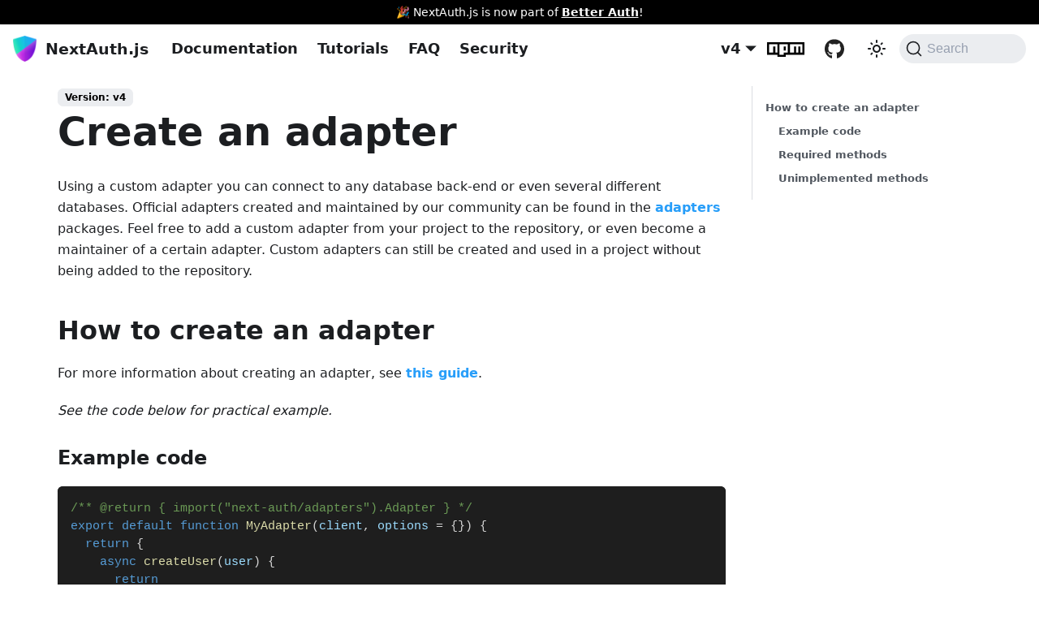

--- FILE ---
content_type: text/html; charset=utf-8
request_url: https://next-auth.js.org/tutorials/creating-a-database-adapter
body_size: 5577
content:
<!doctype html>
<html lang="en" dir="ltr" class="docs-wrapper docs-doc-page docs-version-current plugin-docs plugin-id-default docs-doc-id-tutorials/creating-a-database-adapter">
<head>
<meta charset="UTF-8">
<meta name="generator" content="Docusaurus v2.1.0">
<title data-rh="true">Create an adapter | NextAuth.js</title><meta data-rh="true" name="viewport" content="width=device-width,initial-scale=1"><meta data-rh="true" name="twitter:card" content="summary_large_image"><meta data-rh="true" property="og:url" content="https://next-auth.js.org/tutorials/creating-a-database-adapter"><meta data-rh="true" name="docusaurus_locale" content="en"><meta data-rh="true" name="docsearch:language" content="en"><meta data-rh="true" name="docusaurus_version" content="current"><meta data-rh="true" name="docusaurus_tag" content="docs-default-current"><meta data-rh="true" name="docsearch:version" content="current"><meta data-rh="true" name="docsearch:docusaurus_tag" content="docs-default-current"><meta data-rh="true" property="og:title" content="Create an adapter | NextAuth.js"><meta data-rh="true" name="description" content="Using a custom adapter you can connect to any database back-end or even several different databases. Official adapters created and maintained by our community can be found in the adapters packages. Feel free to add a custom adapter from your project to the repository, or even become a maintainer of a certain adapter. Custom adapters can still be created and used in a project without being added to the repository."><meta data-rh="true" property="og:description" content="Using a custom adapter you can connect to any database back-end or even several different databases. Official adapters created and maintained by our community can be found in the adapters packages. Feel free to add a custom adapter from your project to the repository, or even become a maintainer of a certain adapter. Custom adapters can still be created and used in a project without being added to the repository."><link data-rh="true" rel="icon" href="/img/favicon.ico"><link data-rh="true" rel="canonical" href="https://next-auth.js.org/tutorials/creating-a-database-adapter"><link data-rh="true" rel="alternate" href="https://next-auth.js.org/tutorials/creating-a-database-adapter" hreflang="en"><link data-rh="true" rel="alternate" href="https://next-auth.js.org/tutorials/creating-a-database-adapter" hreflang="x-default"><link data-rh="true" rel="preconnect" href="https://OUEDA16KPG-dsn.algolia.net" crossorigin="anonymous"><link rel="preconnect" href="https://www.google-analytics.com">
<link rel="preconnect" href="https://www.googletagmanager.com">
<script async src="https://www.googletagmanager.com/gtag/js?id=AW-11313383806"></script>
<script>function gtag(){dataLayer.push(arguments)}window.dataLayer=window.dataLayer||[],gtag("js",new Date),gtag("config","AW-11313383806",{anonymize_ip:!0})</script>


<link rel="search" type="application/opensearchdescription+xml" title="NextAuth.js" href="/opensearch.xml"><link rel="stylesheet" href="/assets/css/styles.f9a6381b.css">
<link rel="preload" href="/assets/js/runtime~main.3a4c80e3.js" as="script">
<link rel="preload" href="/assets/js/main.62c79a06.js" as="script">
</head>
<body class="navigation-with-keyboard">
<script>!function(){function t(t){document.documentElement.setAttribute("data-theme",t)}var e=function(){var t=null;try{t=localStorage.getItem("theme")}catch(t){}return t}();null!==e?t(e):window.matchMedia("(prefers-color-scheme: dark)").matches?t("dark"):(window.matchMedia("(prefers-color-scheme: light)").matches,t("light"))}(),document.documentElement.setAttribute("data-announcement-bar-initially-dismissed",function(){try{return"true"===localStorage.getItem("docusaurus.announcement.dismiss")}catch(t){}return!1}())</script><div id="__docusaurus">
<div role="region" aria-label="theme.common.skipToMainContent"><a href="#" class="skipToContent_VMVN">Skip to main content</a></div><div class="announcementBar_XRiq" style="background-color:#000;color:#fff" role="banner"><div class="announcementBarPlaceholder_Hdgz"></div><div class="content_Kmu1 announcementBarContent_h91S">🎉 NextAuth.js is now part of <a target="_blank" rel="noopener noreferrer" href="https://better-auth.com">Better Auth</a>!</div><button type="button" aria-label="Close" class="clean-btn close closeButton_qU0h announcementBarClose_aKUI"><svg viewBox="0 0 15 15" width="14" height="14"><g stroke="currentColor" stroke-width="3.1"><path d="M.75.75l13.5 13.5M14.25.75L.75 14.25"></path></g></svg></button></div><nav class="navbar navbar--fixed-top"><div class="navbar__inner"><div class="navbar__items"><button aria-label="Navigation bar toggle" class="navbar__toggle clean-btn" type="button" tabindex="0"><svg width="30" height="30" viewBox="0 0 30 30" aria-hidden="true"><path stroke="currentColor" stroke-linecap="round" stroke-miterlimit="10" stroke-width="2" d="M4 7h22M4 15h22M4 23h22"></path></svg></button><a class="navbar__brand" href="/"><div class="navbar__logo"><img src="/img/logo/logo-xs.png" alt="NextAuth Logo" class="themedImage_qYAt themedImage--light_ADb8"><img src="/img/logo/logo-xs.png" alt="NextAuth Logo" class="themedImage_qYAt themedImage--dark_p76V"></div><b class="navbar__title text--truncate">NextAuth.js</b></a><a class="navbar__item navbar__link" href="/getting-started/introduction">Documentation</a><a class="navbar__item navbar__link" href="/tutorials">Tutorials</a><a class="navbar__item navbar__link" href="/faq">FAQ</a><a class="navbar__item navbar__link" href="/security">Security</a></div><div class="navbar__items navbar__items--right"><div class="navbar__item dropdown dropdown--hoverable dropdown--right"><a class="navbar__link" aria-haspopup="true" aria-expanded="false" role="button" href="/getting-started/introduction">v4</a><ul class="dropdown__menu"><li><a aria-current="page" class="dropdown__link dropdown__link--active" href="/tutorials/creating-a-database-adapter">v4</a></li><li><a class="dropdown__link" href="/v3/tutorials/creating-a-database-adapter">v3</a></li><li><a href="https://github.com/nextauthjs/next-auth/releases" target="_blank" rel="noopener noreferrer" class="dropdown__link">All Releases</a></li></ul></div><a href="https://www.npmjs.com/package/next-auth" target="_blank" rel="noopener noreferrer" class="navbar__item navbar__link">npm</a><a href="https://github.com/nextauthjs/next-auth" target="_blank" rel="noopener noreferrer" class="navbar__item navbar__link">GitHub</a><div class="toggle_qvRb colorModeToggle_rN9Y"><button class="clean-btn toggleButton_LiIa toggleButtonDisabled_fQgo" type="button" disabled="" title="Switch between dark and light mode (currently light mode)" aria-label="Switch between dark and light mode (currently light mode)"><svg viewBox="0 0 24 24" width="24" height="24" class="lightToggleIcon_oNCA"><path fill="currentColor" d="M12,9c1.65,0,3,1.35,3,3s-1.35,3-3,3s-3-1.35-3-3S10.35,9,12,9 M12,7c-2.76,0-5,2.24-5,5s2.24,5,5,5s5-2.24,5-5 S14.76,7,12,7L12,7z M2,13l2,0c0.55,0,1-0.45,1-1s-0.45-1-1-1l-2,0c-0.55,0-1,0.45-1,1S1.45,13,2,13z M20,13l2,0c0.55,0,1-0.45,1-1 s-0.45-1-1-1l-2,0c-0.55,0-1,0.45-1,1S19.45,13,20,13z M11,2v2c0,0.55,0.45,1,1,1s1-0.45,1-1V2c0-0.55-0.45-1-1-1S11,1.45,11,2z M11,20v2c0,0.55,0.45,1,1,1s1-0.45,1-1v-2c0-0.55-0.45-1-1-1C11.45,19,11,19.45,11,20z M5.99,4.58c-0.39-0.39-1.03-0.39-1.41,0 c-0.39,0.39-0.39,1.03,0,1.41l1.06,1.06c0.39,0.39,1.03,0.39,1.41,0s0.39-1.03,0-1.41L5.99,4.58z M18.36,16.95 c-0.39-0.39-1.03-0.39-1.41,0c-0.39,0.39-0.39,1.03,0,1.41l1.06,1.06c0.39,0.39,1.03,0.39,1.41,0c0.39-0.39,0.39-1.03,0-1.41 L18.36,16.95z M19.42,5.99c0.39-0.39,0.39-1.03,0-1.41c-0.39-0.39-1.03-0.39-1.41,0l-1.06,1.06c-0.39,0.39-0.39,1.03,0,1.41 s1.03,0.39,1.41,0L19.42,5.99z M7.05,18.36c0.39-0.39,0.39-1.03,0-1.41c-0.39-0.39-1.03-0.39-1.41,0l-1.06,1.06 c-0.39,0.39-0.39,1.03,0,1.41s1.03,0.39,1.41,0L7.05,18.36z"></path></svg><svg viewBox="0 0 24 24" width="24" height="24" class="darkToggleIcon_SLpz"><path fill="currentColor" d="M9.37,5.51C9.19,6.15,9.1,6.82,9.1,7.5c0,4.08,3.32,7.4,7.4,7.4c0.68,0,1.35-0.09,1.99-0.27C17.45,17.19,14.93,19,12,19 c-3.86,0-7-3.14-7-7C5,9.07,6.81,6.55,9.37,5.51z M12,3c-4.97,0-9,4.03-9,9s4.03,9,9,9s9-4.03,9-9c0-0.46-0.04-0.92-0.1-1.36 c-0.98,1.37-2.58,2.26-4.4,2.26c-2.98,0-5.4-2.42-5.4-5.4c0-1.81,0.89-3.42,2.26-4.4C12.92,3.04,12.46,3,12,3L12,3z"></path></svg></button></div><div class="searchBox_Omdt"><button type="button" class="DocSearch DocSearch-Button" aria-label="Search"><span class="DocSearch-Button-Container"><svg width="20" height="20" class="DocSearch-Search-Icon" viewBox="0 0 20 20" aria-hidden="true"><path d="M14.386 14.386l4.0877 4.0877-4.0877-4.0877c-2.9418 2.9419-7.7115 2.9419-10.6533 0-2.9419-2.9418-2.9419-7.7115 0-10.6533 2.9418-2.9419 7.7115-2.9419 10.6533 0 2.9419 2.9418 2.9419 7.7115 0 10.6533z" stroke="currentColor" fill="none" fill-rule="evenodd" stroke-linecap="round" stroke-linejoin="round"></path></svg><span class="DocSearch-Button-Placeholder">Search</span></span><span class="DocSearch-Button-Keys"></span></button></div></div></div><div role="presentation" class="navbar-sidebar__backdrop"></div></nav><div class="main-wrapper mainWrapper_Baap docsWrapper_euZZ"><button aria-label="Scroll back to top" class="clean-btn theme-back-to-top-button backToTopButton_OgY9" type="button"></button><div class="docPage_uHmd"><main class="docMainContainer_yuiK docMainContainerEnhanced_y7Xc"><div class="container padding-top--md padding-bottom--lg"><div class="row"><div class="col docItemCol_WnfF"><div class="docItemContainer_hs93"><article><span class="theme-doc-version-badge badge badge--secondary">Version: v4</span><div class="tocCollapsible_UGRd theme-doc-toc-mobile tocMobile_vJUI"><button type="button" class="clean-btn tocCollapsibleButton_NFXk">On this page</button></div><div class="theme-doc-markdown markdown"><header><h1>Create an adapter</h1></header><p>Using a custom adapter you can connect to any database back-end or even several different databases. Official adapters created and maintained by our community can be found in the <a href="https://github.com/nextauthjs/next-auth/tree/main/packages" target="_blank" rel="noopener noreferrer">adapters</a> packages. Feel free to add a custom adapter from your project to the repository, or even become a maintainer of a certain adapter. Custom adapters can still be created and used in a project without being added to the repository.</p><h2 class="anchor anchorWithStickyNavbar_H5jy" id="how-to-create-an-adapter">How to create an adapter<a class="hash-link" href="#how-to-create-an-adapter" title="Direct link to heading">​</a></h2><p>For more information about creating an adapter, see <a href="https://authjs.dev/guides/creating-a-database-adapter" target="_blank" rel="noopener noreferrer">this guide</a>.</p><p><em>See the code below for practical example.</em></p><h3 class="anchor anchorWithStickyNavbar_H5jy" id="example-code">Example code<a class="hash-link" href="#example-code" title="Direct link to heading">​</a></h3><div class="language-ts codeBlockContainer_VIFb theme-code-block" style="--prism-color:#9CDCFE;--prism-background-color:#1E1E1E"><div class="codeBlockContent_SFEC"><pre tabindex="0" class="prism-code language-ts codeBlock_XO0V thin-scrollbar"><code class="codeBlockLines_dWS1"><span class="token-line" style="color:#9CDCFE"><span class="token comment" style="color:rgb(106, 153, 85)">/** @return { import(&quot;next-auth/adapters&quot;).Adapter } */</span><span class="token plain"></span><br></span><span class="token-line" style="color:#9CDCFE"><span class="token plain"></span><span class="token keyword" style="color:rgb(86, 156, 214)">export</span><span class="token plain"> </span><span class="token keyword" style="color:rgb(86, 156, 214)">default</span><span class="token plain"> </span><span class="token keyword" style="color:rgb(86, 156, 214)">function</span><span class="token plain"> </span><span class="token function" style="color:rgb(220, 220, 170)">MyAdapter</span><span class="token punctuation" style="color:rgb(212, 212, 212)">(</span><span class="token plain">client</span><span class="token punctuation" style="color:rgb(212, 212, 212)">,</span><span class="token plain"> options </span><span class="token operator" style="color:rgb(212, 212, 212)">=</span><span class="token plain"> </span><span class="token punctuation" style="color:rgb(212, 212, 212)">{</span><span class="token punctuation" style="color:rgb(212, 212, 212)">}</span><span class="token punctuation" style="color:rgb(212, 212, 212)">)</span><span class="token plain"> </span><span class="token punctuation" style="color:rgb(212, 212, 212)">{</span><span class="token plain"></span><br></span><span class="token-line" style="color:#9CDCFE"><span class="token plain">  </span><span class="token keyword" style="color:rgb(86, 156, 214)">return</span><span class="token plain"> </span><span class="token punctuation" style="color:rgb(212, 212, 212)">{</span><span class="token plain"></span><br></span><span class="token-line" style="color:#9CDCFE"><span class="token plain">    </span><span class="token keyword" style="color:rgb(86, 156, 214)">async</span><span class="token plain"> </span><span class="token function" style="color:rgb(220, 220, 170)">createUser</span><span class="token punctuation" style="color:rgb(212, 212, 212)">(</span><span class="token plain">user</span><span class="token punctuation" style="color:rgb(212, 212, 212)">)</span><span class="token plain"> </span><span class="token punctuation" style="color:rgb(212, 212, 212)">{</span><span class="token plain"></span><br></span><span class="token-line" style="color:#9CDCFE"><span class="token plain">      </span><span class="token keyword" style="color:rgb(86, 156, 214)">return</span><span class="token plain"></span><br></span><span class="token-line" style="color:#9CDCFE"><span class="token plain">    </span><span class="token punctuation" style="color:rgb(212, 212, 212)">}</span><span class="token punctuation" style="color:rgb(212, 212, 212)">,</span><span class="token plain"></span><br></span><span class="token-line" style="color:#9CDCFE"><span class="token plain">    </span><span class="token keyword" style="color:rgb(86, 156, 214)">async</span><span class="token plain"> </span><span class="token function" style="color:rgb(220, 220, 170)">getUser</span><span class="token punctuation" style="color:rgb(212, 212, 212)">(</span><span class="token plain">id</span><span class="token punctuation" style="color:rgb(212, 212, 212)">)</span><span class="token plain"> </span><span class="token punctuation" style="color:rgb(212, 212, 212)">{</span><span class="token plain"></span><br></span><span class="token-line" style="color:#9CDCFE"><span class="token plain">      </span><span class="token keyword" style="color:rgb(86, 156, 214)">return</span><span class="token plain"></span><br></span><span class="token-line" style="color:#9CDCFE"><span class="token plain">    </span><span class="token punctuation" style="color:rgb(212, 212, 212)">}</span><span class="token punctuation" style="color:rgb(212, 212, 212)">,</span><span class="token plain"></span><br></span><span class="token-line" style="color:#9CDCFE"><span class="token plain">    </span><span class="token keyword" style="color:rgb(86, 156, 214)">async</span><span class="token plain"> </span><span class="token function" style="color:rgb(220, 220, 170)">getUserByEmail</span><span class="token punctuation" style="color:rgb(212, 212, 212)">(</span><span class="token plain">email</span><span class="token punctuation" style="color:rgb(212, 212, 212)">)</span><span class="token plain"> </span><span class="token punctuation" style="color:rgb(212, 212, 212)">{</span><span class="token plain"></span><br></span><span class="token-line" style="color:#9CDCFE"><span class="token plain">      </span><span class="token keyword" style="color:rgb(86, 156, 214)">return</span><span class="token plain"></span><br></span><span class="token-line" style="color:#9CDCFE"><span class="token plain">    </span><span class="token punctuation" style="color:rgb(212, 212, 212)">}</span><span class="token punctuation" style="color:rgb(212, 212, 212)">,</span><span class="token plain"></span><br></span><span class="token-line" style="color:#9CDCFE"><span class="token plain">    </span><span class="token keyword" style="color:rgb(86, 156, 214)">async</span><span class="token plain"> </span><span class="token function" style="color:rgb(220, 220, 170)">getUserByAccount</span><span class="token punctuation" style="color:rgb(212, 212, 212)">(</span><span class="token punctuation" style="color:rgb(212, 212, 212)">{</span><span class="token plain"> providerAccountId</span><span class="token punctuation" style="color:rgb(212, 212, 212)">,</span><span class="token plain"> provider </span><span class="token punctuation" style="color:rgb(212, 212, 212)">}</span><span class="token punctuation" style="color:rgb(212, 212, 212)">)</span><span class="token plain"> </span><span class="token punctuation" style="color:rgb(212, 212, 212)">{</span><span class="token plain"></span><br></span><span class="token-line" style="color:#9CDCFE"><span class="token plain">      </span><span class="token keyword" style="color:rgb(86, 156, 214)">return</span><span class="token plain"></span><br></span><span class="token-line" style="color:#9CDCFE"><span class="token plain">    </span><span class="token punctuation" style="color:rgb(212, 212, 212)">}</span><span class="token punctuation" style="color:rgb(212, 212, 212)">,</span><span class="token plain"></span><br></span><span class="token-line" style="color:#9CDCFE"><span class="token plain">    </span><span class="token keyword" style="color:rgb(86, 156, 214)">async</span><span class="token plain"> </span><span class="token function" style="color:rgb(220, 220, 170)">updateUser</span><span class="token punctuation" style="color:rgb(212, 212, 212)">(</span><span class="token plain">user</span><span class="token punctuation" style="color:rgb(212, 212, 212)">)</span><span class="token plain"> </span><span class="token punctuation" style="color:rgb(212, 212, 212)">{</span><span class="token plain"></span><br></span><span class="token-line" style="color:#9CDCFE"><span class="token plain">      </span><span class="token keyword" style="color:rgb(86, 156, 214)">return</span><span class="token plain"></span><br></span><span class="token-line" style="color:#9CDCFE"><span class="token plain">    </span><span class="token punctuation" style="color:rgb(212, 212, 212)">}</span><span class="token punctuation" style="color:rgb(212, 212, 212)">,</span><span class="token plain"></span><br></span><span class="token-line" style="color:#9CDCFE"><span class="token plain">    </span><span class="token keyword" style="color:rgb(86, 156, 214)">async</span><span class="token plain"> </span><span class="token function" style="color:rgb(220, 220, 170)">deleteUser</span><span class="token punctuation" style="color:rgb(212, 212, 212)">(</span><span class="token plain">userId</span><span class="token punctuation" style="color:rgb(212, 212, 212)">)</span><span class="token plain"> </span><span class="token punctuation" style="color:rgb(212, 212, 212)">{</span><span class="token plain"></span><br></span><span class="token-line" style="color:#9CDCFE"><span class="token plain">      </span><span class="token keyword" style="color:rgb(86, 156, 214)">return</span><span class="token plain"></span><br></span><span class="token-line" style="color:#9CDCFE"><span class="token plain">    </span><span class="token punctuation" style="color:rgb(212, 212, 212)">}</span><span class="token punctuation" style="color:rgb(212, 212, 212)">,</span><span class="token plain"></span><br></span><span class="token-line" style="color:#9CDCFE"><span class="token plain">    </span><span class="token keyword" style="color:rgb(86, 156, 214)">async</span><span class="token plain"> </span><span class="token function" style="color:rgb(220, 220, 170)">linkAccount</span><span class="token punctuation" style="color:rgb(212, 212, 212)">(</span><span class="token plain">account</span><span class="token punctuation" style="color:rgb(212, 212, 212)">)</span><span class="token plain"> </span><span class="token punctuation" style="color:rgb(212, 212, 212)">{</span><span class="token plain"></span><br></span><span class="token-line" style="color:#9CDCFE"><span class="token plain">      </span><span class="token keyword" style="color:rgb(86, 156, 214)">return</span><span class="token plain"></span><br></span><span class="token-line" style="color:#9CDCFE"><span class="token plain">    </span><span class="token punctuation" style="color:rgb(212, 212, 212)">}</span><span class="token punctuation" style="color:rgb(212, 212, 212)">,</span><span class="token plain"></span><br></span><span class="token-line" style="color:#9CDCFE"><span class="token plain">    </span><span class="token keyword" style="color:rgb(86, 156, 214)">async</span><span class="token plain"> </span><span class="token function" style="color:rgb(220, 220, 170)">unlinkAccount</span><span class="token punctuation" style="color:rgb(212, 212, 212)">(</span><span class="token punctuation" style="color:rgb(212, 212, 212)">{</span><span class="token plain"> providerAccountId</span><span class="token punctuation" style="color:rgb(212, 212, 212)">,</span><span class="token plain"> provider </span><span class="token punctuation" style="color:rgb(212, 212, 212)">}</span><span class="token punctuation" style="color:rgb(212, 212, 212)">)</span><span class="token plain"> </span><span class="token punctuation" style="color:rgb(212, 212, 212)">{</span><span class="token plain"></span><br></span><span class="token-line" style="color:#9CDCFE"><span class="token plain">      </span><span class="token keyword" style="color:rgb(86, 156, 214)">return</span><span class="token plain"></span><br></span><span class="token-line" style="color:#9CDCFE"><span class="token plain">    </span><span class="token punctuation" style="color:rgb(212, 212, 212)">}</span><span class="token punctuation" style="color:rgb(212, 212, 212)">,</span><span class="token plain"></span><br></span><span class="token-line" style="color:#9CDCFE"><span class="token plain">    </span><span class="token keyword" style="color:rgb(86, 156, 214)">async</span><span class="token plain"> </span><span class="token function" style="color:rgb(220, 220, 170)">createSession</span><span class="token punctuation" style="color:rgb(212, 212, 212)">(</span><span class="token punctuation" style="color:rgb(212, 212, 212)">{</span><span class="token plain"> sessionToken</span><span class="token punctuation" style="color:rgb(212, 212, 212)">,</span><span class="token plain"> userId</span><span class="token punctuation" style="color:rgb(212, 212, 212)">,</span><span class="token plain"> expires </span><span class="token punctuation" style="color:rgb(212, 212, 212)">}</span><span class="token punctuation" style="color:rgb(212, 212, 212)">)</span><span class="token plain"> </span><span class="token punctuation" style="color:rgb(212, 212, 212)">{</span><span class="token plain"></span><br></span><span class="token-line" style="color:#9CDCFE"><span class="token plain">      </span><span class="token keyword" style="color:rgb(86, 156, 214)">return</span><span class="token plain"></span><br></span><span class="token-line" style="color:#9CDCFE"><span class="token plain">    </span><span class="token punctuation" style="color:rgb(212, 212, 212)">}</span><span class="token punctuation" style="color:rgb(212, 212, 212)">,</span><span class="token plain"></span><br></span><span class="token-line" style="color:#9CDCFE"><span class="token plain">    </span><span class="token keyword" style="color:rgb(86, 156, 214)">async</span><span class="token plain"> </span><span class="token function" style="color:rgb(220, 220, 170)">getSessionAndUser</span><span class="token punctuation" style="color:rgb(212, 212, 212)">(</span><span class="token plain">sessionToken</span><span class="token punctuation" style="color:rgb(212, 212, 212)">)</span><span class="token plain"> </span><span class="token punctuation" style="color:rgb(212, 212, 212)">{</span><span class="token plain"></span><br></span><span class="token-line" style="color:#9CDCFE"><span class="token plain">      </span><span class="token keyword" style="color:rgb(86, 156, 214)">return</span><span class="token plain"></span><br></span><span class="token-line" style="color:#9CDCFE"><span class="token plain">    </span><span class="token punctuation" style="color:rgb(212, 212, 212)">}</span><span class="token punctuation" style="color:rgb(212, 212, 212)">,</span><span class="token plain"></span><br></span><span class="token-line" style="color:#9CDCFE"><span class="token plain">    </span><span class="token keyword" style="color:rgb(86, 156, 214)">async</span><span class="token plain"> </span><span class="token function" style="color:rgb(220, 220, 170)">updateSession</span><span class="token punctuation" style="color:rgb(212, 212, 212)">(</span><span class="token punctuation" style="color:rgb(212, 212, 212)">{</span><span class="token plain"> sessionToken </span><span class="token punctuation" style="color:rgb(212, 212, 212)">}</span><span class="token punctuation" style="color:rgb(212, 212, 212)">)</span><span class="token plain"> </span><span class="token punctuation" style="color:rgb(212, 212, 212)">{</span><span class="token plain"></span><br></span><span class="token-line" style="color:#9CDCFE"><span class="token plain">      </span><span class="token keyword" style="color:rgb(86, 156, 214)">return</span><span class="token plain"></span><br></span><span class="token-line" style="color:#9CDCFE"><span class="token plain">    </span><span class="token punctuation" style="color:rgb(212, 212, 212)">}</span><span class="token punctuation" style="color:rgb(212, 212, 212)">,</span><span class="token plain"></span><br></span><span class="token-line" style="color:#9CDCFE"><span class="token plain">    </span><span class="token keyword" style="color:rgb(86, 156, 214)">async</span><span class="token plain"> </span><span class="token function" style="color:rgb(220, 220, 170)">deleteSession</span><span class="token punctuation" style="color:rgb(212, 212, 212)">(</span><span class="token plain">sessionToken</span><span class="token punctuation" style="color:rgb(212, 212, 212)">)</span><span class="token plain"> </span><span class="token punctuation" style="color:rgb(212, 212, 212)">{</span><span class="token plain"></span><br></span><span class="token-line" style="color:#9CDCFE"><span class="token plain">      </span><span class="token keyword" style="color:rgb(86, 156, 214)">return</span><span class="token plain"></span><br></span><span class="token-line" style="color:#9CDCFE"><span class="token plain">    </span><span class="token punctuation" style="color:rgb(212, 212, 212)">}</span><span class="token punctuation" style="color:rgb(212, 212, 212)">,</span><span class="token plain"></span><br></span><span class="token-line" style="color:#9CDCFE"><span class="token plain">    </span><span class="token keyword" style="color:rgb(86, 156, 214)">async</span><span class="token plain"> </span><span class="token function" style="color:rgb(220, 220, 170)">createVerificationToken</span><span class="token punctuation" style="color:rgb(212, 212, 212)">(</span><span class="token punctuation" style="color:rgb(212, 212, 212)">{</span><span class="token plain"> identifier</span><span class="token punctuation" style="color:rgb(212, 212, 212)">,</span><span class="token plain"> expires</span><span class="token punctuation" style="color:rgb(212, 212, 212)">,</span><span class="token plain"> token </span><span class="token punctuation" style="color:rgb(212, 212, 212)">}</span><span class="token punctuation" style="color:rgb(212, 212, 212)">)</span><span class="token plain"> </span><span class="token punctuation" style="color:rgb(212, 212, 212)">{</span><span class="token plain"></span><br></span><span class="token-line" style="color:#9CDCFE"><span class="token plain">      </span><span class="token keyword" style="color:rgb(86, 156, 214)">return</span><span class="token plain"></span><br></span><span class="token-line" style="color:#9CDCFE"><span class="token plain">    </span><span class="token punctuation" style="color:rgb(212, 212, 212)">}</span><span class="token punctuation" style="color:rgb(212, 212, 212)">,</span><span class="token plain"></span><br></span><span class="token-line" style="color:#9CDCFE"><span class="token plain">    </span><span class="token keyword" style="color:rgb(86, 156, 214)">async</span><span class="token plain"> </span><span class="token function" style="color:rgb(220, 220, 170)">useVerificationToken</span><span class="token punctuation" style="color:rgb(212, 212, 212)">(</span><span class="token punctuation" style="color:rgb(212, 212, 212)">{</span><span class="token plain"> identifier</span><span class="token punctuation" style="color:rgb(212, 212, 212)">,</span><span class="token plain"> token </span><span class="token punctuation" style="color:rgb(212, 212, 212)">}</span><span class="token punctuation" style="color:rgb(212, 212, 212)">)</span><span class="token plain"> </span><span class="token punctuation" style="color:rgb(212, 212, 212)">{</span><span class="token plain"></span><br></span><span class="token-line" style="color:#9CDCFE"><span class="token plain">      </span><span class="token keyword" style="color:rgb(86, 156, 214)">return</span><span class="token plain"></span><br></span><span class="token-line" style="color:#9CDCFE"><span class="token plain">    </span><span class="token punctuation" style="color:rgb(212, 212, 212)">}</span><span class="token punctuation" style="color:rgb(212, 212, 212)">,</span><span class="token plain"></span><br></span><span class="token-line" style="color:#9CDCFE"><span class="token plain">  </span><span class="token punctuation" style="color:rgb(212, 212, 212)">}</span><span class="token plain"></span><br></span><span class="token-line" style="color:#9CDCFE"><span class="token plain"></span><span class="token punctuation" style="color:rgb(212, 212, 212)">}</span><br></span></code></pre><div class="buttonGroup_JWta"><button type="button" aria-label="Copy code to clipboard" title="Copy" class="clean-btn"><span class="copyButtonIcons_OT0O" aria-hidden="true"><svg class="copyButtonIcon_Y9zf" viewBox="0 0 24 24"><path d="M19,21H8V7H19M19,5H8A2,2 0 0,0 6,7V21A2,2 0 0,0 8,23H19A2,2 0 0,0 21,21V7A2,2 0 0,0 19,5M16,1H4A2,2 0 0,0 2,3V17H4V3H16V1Z"></path></svg><svg class="copyButtonSuccessIcon_Jggw" viewBox="0 0 24 24"><path d="M21,7L9,19L3.5,13.5L4.91,12.09L9,16.17L19.59,5.59L21,7Z"></path></svg></span></button></div></div></div><h3 class="anchor anchorWithStickyNavbar_H5jy" id="required-methods">Required methods<a class="hash-link" href="#required-methods" title="Direct link to heading">​</a></h3><p>These methods are required for all sign in flows:</p><ul><li><code>createUser</code></li><li><code>getUser</code></li><li><code>getUserByEmail</code></li><li><code>getUserByAccount</code></li><li><code>linkAccount</code></li><li><code>createSession</code></li><li><code>getSessionAndUser</code></li><li><code>updateSession</code></li><li><code>deleteSession</code></li><li><code>updateUser</code></li></ul><p>These methods are required to support email / passwordless sign in:</p><ul><li><code>createVerificationToken</code></li><li><code>useVerificationToken</code></li></ul><h3 class="anchor anchorWithStickyNavbar_H5jy" id="unimplemented-methods">Unimplemented methods<a class="hash-link" href="#unimplemented-methods" title="Direct link to heading">​</a></h3><p>These methods will be required in a future release, but are not yet invoked:</p><ul><li><code>deleteUser</code></li><li><code>unlinkAccount</code></li></ul></div><footer class="theme-doc-footer docusaurus-mt-lg"><div class="theme-doc-footer-edit-meta-row row"><div class="col"><a href="https://github.com/nextauthjs/next-auth/edit/v4/docs/docs/tutorials/creating-a-database-adapter.md" target="_blank" rel="noreferrer noopener" class="theme-edit-this-page"><svg fill="currentColor" height="20" width="20" viewBox="0 0 40 40" class="iconEdit_pbW0" aria-hidden="true"><g><path d="m34.5 11.7l-3 3.1-6.3-6.3 3.1-3q0.5-0.5 1.2-0.5t1.1 0.5l3.9 3.9q0.5 0.4 0.5 1.1t-0.5 1.2z m-29.5 17.1l18.4-18.5 6.3 6.3-18.4 18.4h-6.3v-6.2z"></path></g></svg>Edit this page</a></div><div class="col lastUpdated_eZUG"><span class="theme-last-updated">Last updated<!-- --> on <b><time datetime="2025-06-03T10:15:14.000Z">Jun 3, 2025</time></b> by <b>Vinay Tiwari</b></span></div></div></footer></article><nav class="pagination-nav docusaurus-mt-lg" aria-label="Docs pages navigation"></nav></div></div><div class="col col--3"><div class="tableOfContents_XmKr thin-scrollbar theme-doc-toc-desktop"><ul class="table-of-contents table-of-contents__left-border"><li><a href="#how-to-create-an-adapter" class="table-of-contents__link toc-highlight">How to create an adapter</a><ul><li><a href="#example-code" class="table-of-contents__link toc-highlight">Example code</a></li><li><a href="#required-methods" class="table-of-contents__link toc-highlight">Required methods</a></li><li><a href="#unimplemented-methods" class="table-of-contents__link toc-highlight">Unimplemented methods</a></li></ul></li></ul></div></div></div></div></main></div></div><footer class="footer"><div class="container container-fluid"><div class="row footer__links"><div class="col footer__col"><div class="footer__title">About NextAuth.js</div><ul class="footer__items clean-list"><li class="footer__item"><a class="footer__link-item" href="/getting-started/introduction">Introduction</a></li></ul></div><div class="col footer__col"><div class="footer__title">Download</div><ul class="footer__items clean-list"><li class="footer__item"><a href="https://github.com/nextauthjs/next-auth" target="_blank" rel="noopener noreferrer" class="footer__link-item">GitHub</a></li><li class="footer__item"><a href="https://www.npmjs.com/package/next-auth" target="_blank" rel="noopener noreferrer" class="footer__link-item">NPM</a></li></ul></div><div class="col footer__col"><div class="footer__title">Acknowledgements</div><ul class="footer__items clean-list"><li class="footer__item"><a class="footer__link-item" href="/contributors">Contributors</a></li><li class="footer__item"><a href="https://undraw.co/" target="_blank" rel="noopener noreferrer" class="footer__link-item">Images by unDraw</a></li></ul></div></div><div class="footer__bottom text--center"><div class="footer__copyright">NextAuth.js &copy; Better Auth Inc. 2025</div></div></div></footer></div>
<script src="/assets/js/runtime~main.3a4c80e3.js"></script>
<script src="/assets/js/main.62c79a06.js"></script>
</body>
</html>

--- FILE ---
content_type: text/css; charset=utf-8
request_url: https://next-auth.js.org/assets/css/styles.f9a6381b.css
body_size: 24248
content:
.col,.container{padding:0 var(--ifm-spacing-horizontal);width:100%}.markdown>h2,.markdown>h3,.markdown>h4,.markdown>h5,.markdown>h6{margin-bottom:calc(var(--ifm-heading-vertical-rhythm-bottom)*var(--ifm-leading))}.markdown li,body{word-wrap:break-word}body,ol ol,ol ul,ul ol,ul ul{margin:0}pre,table{overflow:auto}blockquote,pre{margin:0 0 var(--ifm-spacing-vertical)}.breadcrumbs__link,.button{transition-timing-function:var(--ifm-transition-timing-default)}.button,.hash-link{-webkit-user-select:none}.button,code{vertical-align:middle}.button--outline.button--active,.button--outline:active,.button--outline:hover,:root{--ifm-button-color:var(--ifm-font-color-base-inverse)}.menu__link:hover,a{transition:color var(--ifm-transition-fast) var(--ifm-transition-timing-default)}.navbar--dark,:root{--ifm-navbar-link-hover-color:var(--ifm-color-primary)}.menu,.navbar-sidebar{overflow-x:hidden}:root,html[data-theme=dark]{--ifm-color-emphasis-500:var(--ifm-color-gray-500)}.tailwind table,table{border-collapse:collapse}*,.DocSearch-Container,.DocSearch-Container *{box-sizing:border-box}.toggleButton_LiIa,html{-webkit-tap-highlight-color:transparent}:root{--ifm-color-scheme:light;--ifm-dark-value:10%;--ifm-darker-value:15%;--ifm-darkest-value:30%;--ifm-light-value:15%;--ifm-lighter-value:30%;--ifm-lightest-value:50%;--ifm-contrast-background-value:90%;--ifm-contrast-foreground-value:70%;--ifm-contrast-background-dark-value:70%;--ifm-contrast-foreground-dark-value:90%;--ifm-color-primary:#3578e5;--ifm-color-secondary:#ebedf0;--ifm-color-success:#00a400;--ifm-color-info:#54c7ec;--ifm-color-warning:#ffba00;--ifm-color-danger:#fa383e;--ifm-color-primary-dark:#306cce;--ifm-color-primary-darker:#2d66c3;--ifm-color-primary-darkest:#2554a0;--ifm-color-primary-light:#538ce9;--ifm-color-primary-lighter:#72a1ed;--ifm-color-primary-lightest:#9abcf2;--ifm-color-primary-contrast-background:#ebf2fc;--ifm-color-primary-contrast-foreground:#102445;--ifm-color-secondary-dark:#d4d5d8;--ifm-color-secondary-darker:#c8c9cc;--ifm-color-secondary-darkest:#a4a6a8;--ifm-color-secondary-light:#eef0f2;--ifm-color-secondary-lighter:#f1f2f5;--ifm-color-secondary-lightest:#f5f6f8;--ifm-color-secondary-contrast-background:#fdfdfe;--ifm-color-secondary-contrast-foreground:#474748;--ifm-color-success-dark:#009400;--ifm-color-success-darker:#008b00;--ifm-color-success-darkest:#007300;--ifm-color-success-light:#26b226;--ifm-color-success-lighter:#4dbf4d;--ifm-color-success-lightest:#80d280;--ifm-color-success-contrast-background:#e6f6e6;--ifm-color-success-contrast-foreground:#003100;--ifm-color-info-dark:#4cb3d4;--ifm-color-info-darker:#47a9c9;--ifm-color-info-darkest:#3b8ba5;--ifm-color-info-light:#6ecfef;--ifm-color-info-lighter:#87d8f2;--ifm-color-info-lightest:#aae3f6;--ifm-color-info-contrast-background:#eef9fd;--ifm-color-info-contrast-foreground:#193c47;--ifm-color-warning-dark:#e6a700;--ifm-color-warning-darker:#d99e00;--ifm-color-warning-darkest:#b38200;--ifm-color-warning-light:#ffc426;--ifm-color-warning-lighter:#ffcf4d;--ifm-color-warning-lightest:#ffdd80;--ifm-color-warning-contrast-background:#fff8e6;--ifm-color-warning-contrast-foreground:#4d3800;--ifm-color-danger-dark:#e13238;--ifm-color-danger-darker:#d53035;--ifm-color-danger-darkest:#af272b;--ifm-color-danger-light:#fb565b;--ifm-color-danger-lighter:#fb7478;--ifm-color-danger-lightest:#fd9c9f;--ifm-color-danger-contrast-background:#ffebec;--ifm-color-danger-contrast-foreground:#4b1113;--ifm-color-white:#fff;--ifm-color-black:#000;--ifm-color-gray-0:var(--ifm-color-white);--ifm-color-gray-100:#f5f6f7;--ifm-color-gray-200:#ebedf0;--ifm-color-gray-300:#dadde1;--ifm-color-gray-400:#ccd0d5;--ifm-color-gray-500:#bec3c9;--ifm-color-gray-600:#8d949e;--ifm-color-gray-700:#606770;--ifm-color-gray-800:#444950;--ifm-color-gray-900:#1c1e21;--ifm-color-gray-1000:var(--ifm-color-black);--ifm-color-emphasis-0:var(--ifm-color-gray-0);--ifm-color-emphasis-100:var(--ifm-color-gray-100);--ifm-color-emphasis-200:var(--ifm-color-gray-200);--ifm-color-emphasis-300:var(--ifm-color-gray-300);--ifm-color-emphasis-400:var(--ifm-color-gray-400);--ifm-color-emphasis-600:var(--ifm-color-gray-600);--ifm-color-emphasis-700:var(--ifm-color-gray-700);--ifm-color-emphasis-800:var(--ifm-color-gray-800);--ifm-color-emphasis-900:var(--ifm-color-gray-900);--ifm-color-emphasis-1000:var(--ifm-color-gray-1000);--ifm-color-content:var(--ifm-color-emphasis-900);--ifm-color-content-inverse:var(--ifm-color-emphasis-0);--ifm-color-content-secondary:#525860;--ifm-background-color:transparent;--ifm-background-surface-color:var(--ifm-color-content-inverse);--ifm-global-border-width:1px;--ifm-global-radius:0.4rem;--ifm-hover-overlay:rgba(0,0,0,.05);--ifm-font-color-base:var(--ifm-color-content);--ifm-font-color-base-inverse:var(--ifm-color-content-inverse);--ifm-font-color-secondary:var(--ifm-color-content-secondary);--ifm-font-family-base:system-ui,-apple-system,Segoe UI,Roboto,Ubuntu,Cantarell,Noto Sans,sans-serif,BlinkMacSystemFont,"Segoe UI",Helvetica,Arial,sans-serif,"Apple Color Emoji","Segoe UI Emoji","Segoe UI Symbol";--ifm-font-family-monospace:SFMono-Regular,Menlo,Monaco,Consolas,"Liberation Mono","Courier New",monospace;--ifm-font-size-base:100%;--ifm-font-weight-light:300;--ifm-font-weight-normal:400;--ifm-font-weight-semibold:500;--ifm-font-weight-bold:700;--ifm-font-weight-base:var(--ifm-font-weight-normal);--ifm-line-height-base:1.65;--ifm-global-spacing:1rem;--ifm-spacing-vertical:var(--ifm-global-spacing);--ifm-spacing-horizontal:var(--ifm-global-spacing);--ifm-transition-fast:200ms;--ifm-transition-slow:400ms;--ifm-transition-timing-default:cubic-bezier(0.08,0.52,0.52,1);--ifm-global-shadow-lw:0 1px 2px 0 rgba(0,0,0,.1);--ifm-global-shadow-md:0 5px 40px rgba(0,0,0,.2);--ifm-global-shadow-tl:0 12px 28px 0 rgba(0,0,0,.2),0 2px 4px 0 rgba(0,0,0,.1);--ifm-z-index-dropdown:100;--ifm-z-index-fixed:200;--ifm-z-index-overlay:400;--ifm-container-width:1140px;--ifm-container-width-xl:1320px;--ifm-code-background:#f6f7f8;--ifm-code-border-radius:var(--ifm-global-radius);--ifm-code-font-size:90%;--ifm-code-padding-horizontal:0.1rem;--ifm-code-padding-vertical:0.1rem;--ifm-pre-background:var(--ifm-code-background);--ifm-pre-border-radius:var(--ifm-code-border-radius);--ifm-pre-color:inherit;--ifm-pre-line-height:1.45;--ifm-pre-padding:1rem;--ifm-heading-color:inherit;--ifm-heading-margin-top:0;--ifm-heading-margin-bottom:var(--ifm-spacing-vertical);--ifm-heading-font-family:var(--ifm-font-family-base);--ifm-heading-font-weight:var(--ifm-font-weight-bold);--ifm-heading-line-height:1.25;--ifm-h2-font-size:1.5rem;--ifm-h3-font-size:1.25rem;--ifm-h4-font-size:1rem;--ifm-h5-font-size:0.875rem;--ifm-h6-font-size:0.85rem;--ifm-image-alignment-padding:1.25rem;--ifm-leading-desktop:1.25;--ifm-leading:calc(var(--ifm-leading-desktop)*1rem);--ifm-list-left-padding:2rem;--ifm-list-margin:1rem;--ifm-list-item-margin:0.25rem;--ifm-list-paragraph-margin:1rem;--ifm-table-cell-padding:0.75rem;--ifm-table-background:transparent;--ifm-table-stripe-background:rgba(0,0,0,.03);--ifm-table-border-width:1px;--ifm-table-border-color:var(--ifm-color-emphasis-300);--ifm-table-head-background:inherit;--ifm-table-head-color:inherit;--ifm-table-head-font-weight:var(--ifm-font-weight-bold);--ifm-table-cell-color:inherit;--ifm-link-color:var(--ifm-color-primary);--ifm-link-decoration:none;--ifm-link-hover-color:var(--ifm-link-color);--ifm-link-hover-decoration:underline;--ifm-paragraph-margin-bottom:var(--ifm-leading);--ifm-blockquote-font-size:var(--ifm-font-size-base);--ifm-blockquote-border-left-width:2px;--ifm-blockquote-padding-horizontal:var(--ifm-spacing-horizontal);--ifm-blockquote-padding-vertical:0;--ifm-blockquote-shadow:none;--ifm-blockquote-color:var(--ifm-color-emphasis-800);--ifm-blockquote-border-color:var(--ifm-color-emphasis-300);--ifm-hr-background-color:var(--ifm-color-emphasis-500);--ifm-hr-height:1px;--ifm-hr-margin-vertical:1.5rem;--ifm-scrollbar-size:7px;--ifm-scrollbar-track-background-color:#f1f1f1;--ifm-scrollbar-thumb-background-color:silver;--ifm-scrollbar-thumb-hover-background-color:#a7a7a7;--ifm-alert-background-color:inherit;--ifm-alert-border-color:inherit;--ifm-alert-border-radius:var(--ifm-global-radius);--ifm-alert-border-width:0px;--ifm-alert-border-left-width:5px;--ifm-alert-color:var(--ifm-font-color-base);--ifm-alert-padding-horizontal:var(--ifm-spacing-horizontal);--ifm-alert-padding-vertical:var(--ifm-spacing-vertical);--ifm-alert-shadow:var(--ifm-global-shadow-lw);--ifm-avatar-intro-margin:1rem;--ifm-avatar-intro-alignment:inherit;--ifm-avatar-photo-size:3rem;--ifm-badge-background-color:inherit;--ifm-badge-border-color:inherit;--ifm-badge-border-radius:var(--ifm-global-radius);--ifm-badge-border-width:var(--ifm-global-border-width);--ifm-badge-color:var(--ifm-color-white);--ifm-badge-padding-horizontal:calc(var(--ifm-spacing-horizontal)*0.5);--ifm-badge-padding-vertical:calc(var(--ifm-spacing-vertical)*0.25);--ifm-breadcrumb-border-radius:1.5rem;--ifm-breadcrumb-spacing:0.5rem;--ifm-breadcrumb-color-active:var(--ifm-color-primary);--ifm-breadcrumb-item-background-active:var(--ifm-hover-overlay);--ifm-breadcrumb-padding-horizontal:0.8rem;--ifm-breadcrumb-padding-vertical:0.4rem;--ifm-breadcrumb-size-multiplier:1;--ifm-breadcrumb-separator:url('data:image/svg+xml;utf8,<svg xmlns="http://www.w3.org/2000/svg" x="0px" y="0px" viewBox="0 0 256 256"><g><g><polygon points="79.093,0 48.907,30.187 146.72,128 48.907,225.813 79.093,256 207.093,128"/></g></g><g></g><g></g><g></g><g></g><g></g><g></g><g></g><g></g><g></g><g></g><g></g><g></g><g></g><g></g><g></g></svg>');--ifm-breadcrumb-separator-filter:none;--ifm-breadcrumb-separator-size:0.5rem;--ifm-breadcrumb-separator-size-multiplier:1.25;--ifm-button-background-color:inherit;--ifm-button-border-color:var(--ifm-button-background-color);--ifm-button-border-width:var(--ifm-global-border-width);--ifm-button-font-weight:var(--ifm-font-weight-bold);--ifm-button-padding-horizontal:1.5rem;--ifm-button-padding-vertical:0.375rem;--ifm-button-size-multiplier:1;--ifm-button-transition-duration:var(--ifm-transition-fast);--ifm-button-border-radius:calc(var(--ifm-global-radius)*var(--ifm-button-size-multiplier));--ifm-button-group-spacing:2px;--ifm-card-background-color:var(--ifm-background-surface-color);--ifm-card-border-radius:calc(var(--ifm-global-radius)*2);--ifm-card-horizontal-spacing:var(--ifm-global-spacing);--ifm-card-vertical-spacing:var(--ifm-global-spacing);--ifm-toc-border-color:var(--ifm-color-emphasis-300);--ifm-toc-link-color:var(--ifm-color-content-secondary);--ifm-toc-padding-vertical:0.5rem;--ifm-toc-padding-horizontal:0.5rem;--ifm-dropdown-background-color:var(--ifm-background-surface-color);--ifm-dropdown-font-weight:var(--ifm-font-weight-semibold);--ifm-dropdown-link-color:var(--ifm-font-color-base);--ifm-dropdown-hover-background-color:var(--ifm-hover-overlay);--ifm-footer-background-color:var(--ifm-color-emphasis-100);--ifm-footer-color:inherit;--ifm-footer-link-color:var(--ifm-color-emphasis-700);--ifm-footer-link-hover-color:var(--ifm-color-primary);--ifm-footer-link-horizontal-spacing:0.5rem;--ifm-footer-padding-horizontal:calc(var(--ifm-spacing-horizontal)*2);--ifm-footer-padding-vertical:calc(var(--ifm-spacing-vertical)*2);--ifm-footer-title-color:inherit;--ifm-footer-logo-max-width:min(30rem,90vw);--ifm-hero-background-color:var(--ifm-background-surface-color);--ifm-hero-text-color:var(--ifm-color-emphasis-800);--ifm-menu-color:var(--ifm-color-emphasis-700);--ifm-menu-color-active:var(--ifm-color-primary);--ifm-menu-color-background-active:var(--ifm-hover-overlay);--ifm-menu-color-background-hover:var(--ifm-hover-overlay);--ifm-menu-link-padding-horizontal:0.75rem;--ifm-menu-link-padding-vertical:0.375rem;--ifm-menu-link-sublist-icon:url('data:image/svg+xml;utf8,<svg xmlns="http://www.w3.org/2000/svg" width="16px" height="16px" viewBox="0 0 24 24"><path fill="rgba(0,0,0,0.5)" d="M7.41 15.41L12 10.83l4.59 4.58L18 14l-6-6-6 6z"></path></svg>');--ifm-menu-link-sublist-icon-filter:none;--ifm-navbar-background-color:var(--ifm-background-surface-color);--ifm-navbar-height:3.75rem;--ifm-navbar-item-padding-horizontal:0.75rem;--ifm-navbar-item-padding-vertical:0.25rem;--ifm-navbar-link-color:var(--ifm-font-color-base);--ifm-navbar-link-active-color:var(--ifm-link-color);--ifm-navbar-padding-horizontal:var(--ifm-spacing-horizontal);--ifm-navbar-padding-vertical:calc(var(--ifm-spacing-vertical)*0.5);--ifm-navbar-shadow:var(--ifm-global-shadow-lw);--ifm-navbar-search-input-background-color:var(--ifm-color-emphasis-200);--ifm-navbar-search-input-color:var(--ifm-color-emphasis-800);--ifm-navbar-search-input-placeholder-color:var(--ifm-color-emphasis-500);--ifm-navbar-search-input-icon:url('data:image/svg+xml;utf8,<svg fill="currentColor" xmlns="http://www.w3.org/2000/svg" viewBox="0 0 16 16" height="16px" width="16px"><path d="M6.02945,10.20327a4.17382,4.17382,0,1,1,4.17382-4.17382A4.15609,4.15609,0,0,1,6.02945,10.20327Zm9.69195,4.2199L10.8989,9.59979A5.88021,5.88021,0,0,0,12.058,6.02856,6.00467,6.00467,0,1,0,9.59979,10.8989l4.82338,4.82338a.89729.89729,0,0,0,1.29912,0,.89749.89749,0,0,0-.00087-1.29909Z" /></svg>');--ifm-navbar-sidebar-width:83vw;--ifm-pagination-border-radius:var(--ifm-global-radius);--ifm-pagination-color-active:var(--ifm-color-primary);--ifm-pagination-font-size:1rem;--ifm-pagination-item-active-background:var(--ifm-hover-overlay);--ifm-pagination-page-spacing:0.2em;--ifm-pagination-padding-horizontal:calc(var(--ifm-spacing-horizontal)*1);--ifm-pagination-padding-vertical:calc(var(--ifm-spacing-vertical)*0.25);--ifm-pagination-nav-border-radius:var(--ifm-global-radius);--ifm-pagination-nav-color-hover:var(--ifm-color-primary);--ifm-pills-color-active:var(--ifm-color-primary);--ifm-pills-color-background-active:var(--ifm-hover-overlay);--ifm-pills-spacing:0.125rem;--ifm-tabs-color:var(--ifm-font-color-secondary);--ifm-tabs-color-active:var(--ifm-color-primary);--ifm-tabs-color-active-border:var(--ifm-tabs-color-active);--ifm-tabs-padding-horizontal:1rem;--ifm-tabs-padding-vertical:1rem}.badge--danger,.badge--info,.badge--primary,.badge--secondary,.badge--success,.badge--warning{--ifm-badge-border-color:var(--ifm-badge-background-color)}.button--link,.button--outline{--ifm-button-background-color:transparent}html{-webkit-font-smoothing:antialiased;-webkit-text-size-adjust:100%;-moz-text-size-adjust:100%;text-size-adjust:100%;background-color:var(--ifm-background-color);color:var(--ifm-font-color-base);color-scheme:var(--ifm-color-scheme);font:var(--ifm-font-size-base)/var(--ifm-line-height-base) var(--ifm-font-family-base);text-rendering:optimizelegibility}iframe{border:0;color-scheme:auto}.container{margin:0 auto;max-width:var(--ifm-container-width)}.container--fluid{max-width:inherit}.row{display:flex;flex-wrap:wrap;margin:0 calc(var(--ifm-spacing-horizontal)*-1)}.margin-bottom--none,.margin-vert--none,.markdown>:last-child{margin-bottom:0!important}.margin-top--none,.margin-vert--none,.tabItem_tOG0{margin-top:0!important}.row--no-gutters{margin-left:0;margin-right:0}.margin-horiz--none,.margin-right--none{margin-right:0!important}.row--no-gutters>.col{padding-left:0;padding-right:0}.row--align-top{align-items:flex-start}.row--align-bottom{align-items:flex-end}.menuExternalLink_dAx6,.row--align-center{align-items:center}.row--align-stretch{align-items:stretch}.row--align-baseline{align-items:baseline}.col{--ifm-col-width:100%;flex:1 0;margin-left:0;max-width:var(--ifm-col-width)}.padding-bottom--none,.padding-vert--none{padding-bottom:0!important}.padding-top--none,.padding-vert--none{padding-top:0!important}.padding-horiz--none,.padding-left--none{padding-left:0!important}.padding-horiz--none,.padding-right--none{padding-right:0!important}.col[class*=col--]{flex:0 0 var(--ifm-col-width)}.col--1{--ifm-col-width:8.33333%}.col--offset-1{margin-left:8.33333%}.col--2{--ifm-col-width:16.66667%}.col--offset-2{margin-left:16.66667%}.col--3{--ifm-col-width:25%}.col--offset-3{margin-left:25%}.col--4{--ifm-col-width:33.33333%}.col--offset-4{margin-left:33.33333%}.col--5{--ifm-col-width:41.66667%}.col--offset-5{margin-left:41.66667%}.col--6{--ifm-col-width:50%}.col--offset-6{margin-left:50%}.col--7{--ifm-col-width:58.33333%}.col--offset-7{margin-left:58.33333%}.col--8{--ifm-col-width:66.66667%}.col--offset-8{margin-left:66.66667%}.col--9{--ifm-col-width:75%}.col--offset-9{margin-left:75%}.col--10{--ifm-col-width:83.33333%}.col--offset-10{margin-left:83.33333%}.col--11{--ifm-col-width:91.66667%}.col--offset-11{margin-left:91.66667%}.col--12{--ifm-col-width:100%}.col--offset-12{margin-left:100%}.margin-horiz--none,.margin-left--none{margin-left:0!important}.margin--none{margin:0!important}.margin-bottom--xs,.margin-vert--xs{margin-bottom:.25rem!important}.margin-top--xs,.margin-vert--xs{margin-top:.25rem!important}.margin-horiz--xs,.margin-left--xs{margin-left:.25rem!important}.margin-horiz--xs,.margin-right--xs{margin-right:.25rem!important}.margin--xs{margin:.25rem!important}.margin-bottom--sm,.margin-vert--sm{margin-bottom:.5rem!important}.margin-top--sm,.margin-vert--sm{margin-top:.5rem!important}.margin-horiz--sm,.margin-left--sm{margin-left:.5rem!important}.margin-horiz--sm,.margin-right--sm{margin-right:.5rem!important}.margin--sm{margin:.5rem!important}.margin-bottom--md,.margin-vert--md{margin-bottom:1rem!important}.margin-top--md,.margin-vert--md{margin-top:1rem!important}.margin-horiz--md,.margin-left--md{margin-left:1rem!important}.margin-horiz--md,.margin-right--md{margin-right:1rem!important}.margin--md{margin:1rem!important}.margin-bottom--lg,.margin-vert--lg{margin-bottom:2rem!important}.margin-top--lg,.margin-vert--lg{margin-top:2rem!important}.margin-horiz--lg,.margin-left--lg{margin-left:2rem!important}.margin-horiz--lg,.margin-right--lg{margin-right:2rem!important}.margin--lg{margin:2rem!important}.margin-bottom--xl,.margin-vert--xl{margin-bottom:5rem!important}.margin-top--xl,.margin-vert--xl{margin-top:5rem!important}.margin-horiz--xl,.margin-left--xl{margin-left:5rem!important}.margin-horiz--xl,.margin-right--xl{margin-right:5rem!important}.margin--xl{margin:5rem!important}.padding--none{padding:0!important}.padding-bottom--xs,.padding-vert--xs{padding-bottom:.25rem!important}.padding-top--xs,.padding-vert--xs{padding-top:.25rem!important}.padding-horiz--xs,.padding-left--xs{padding-left:.25rem!important}.padding-horiz--xs,.padding-right--xs{padding-right:.25rem!important}.padding--xs{padding:.25rem!important}.padding-bottom--sm,.padding-vert--sm{padding-bottom:.5rem!important}.padding-top--sm,.padding-vert--sm{padding-top:.5rem!important}.padding-horiz--sm,.padding-left--sm{padding-left:.5rem!important}.padding-horiz--sm,.padding-right--sm{padding-right:.5rem!important}.padding--sm{padding:.5rem!important}.padding-bottom--md,.padding-vert--md{padding-bottom:1rem!important}.padding-top--md,.padding-vert--md{padding-top:1rem!important}.padding-horiz--md,.padding-left--md{padding-left:1rem!important}.padding-horiz--md,.padding-right--md{padding-right:1rem!important}.padding--md{padding:1rem!important}.padding-bottom--lg,.padding-vert--lg{padding-bottom:2rem!important}.padding-top--lg,.padding-vert--lg{padding-top:2rem!important}.padding-horiz--lg,.padding-left--lg{padding-left:2rem!important}.padding-horiz--lg,.padding-right--lg{padding-right:2rem!important}.padding--lg{padding:2rem!important}.padding-bottom--xl,.padding-vert--xl{padding-bottom:5rem!important}.padding-top--xl,.padding-vert--xl{padding-top:5rem!important}.padding-horiz--xl,.padding-left--xl{padding-left:5rem!important}.padding-horiz--xl,.padding-right--xl{padding-right:5rem!important}.padding--xl{padding:5rem!important}code{background-color:var(--ifm-code-background);border:.1rem solid rgba(0,0,0,.1);border-radius:var(--ifm-code-border-radius);font-family:var(--ifm-font-family-monospace);font-size:var(--ifm-code-font-size);padding:var(--ifm-code-padding-vertical) var(--ifm-code-padding-horizontal)}#carbonads a,#carbonads a:hover,a code{color:inherit}pre{background-color:var(--ifm-pre-background);border-radius:var(--ifm-pre-border-radius);color:var(--ifm-pre-color);font:var(--ifm-code-font-size)/var(--ifm-pre-line-height) var(--ifm-font-family-monospace);padding:var(--ifm-pre-padding)}pre code{background-color:transparent;border:none;font-size:100%;line-height:inherit;padding:0}kbd{background-color:var(--ifm-color-emphasis-0);border:1px solid var(--ifm-color-emphasis-400);border-radius:.2rem;box-shadow:inset 0 -1px 0 var(--ifm-color-emphasis-400);color:var(--ifm-color-emphasis-800);font:80% var(--ifm-font-family-monospace);padding:.15rem .3rem}h1,h2,h3,h4,h5,h6{color:var(--ifm-heading-color);font-family:var(--ifm-heading-font-family);font-weight:var(--ifm-heading-font-weight);line-height:var(--ifm-heading-line-height);margin:var(--ifm-heading-margin-top) 0 var(--ifm-heading-margin-bottom) 0}h1{font-size:var(--ifm-h1-font-size)}h2{font-size:var(--ifm-h2-font-size)}h3{font-size:var(--ifm-h3-font-size)}h4{font-size:var(--ifm-h4-font-size)}h5{font-size:var(--ifm-h5-font-size)}h6{font-size:var(--ifm-h6-font-size)}img{max-width:100%}img[align=right]{padding-left:var(--image-alignment-padding)}img[align=left]{padding-right:var(--image-alignment-padding)}.markdown{--ifm-h1-vertical-rhythm-top:3;--ifm-h2-vertical-rhythm-top:2;--ifm-h3-vertical-rhythm-top:1.5;--ifm-heading-vertical-rhythm-top:1.25;--ifm-h1-vertical-rhythm-bottom:1.25;--ifm-heading-vertical-rhythm-bottom:1}.markdown:after,.markdown:before{content:"";display:table}.markdown:after{clear:both}.markdown h1:first-child{--ifm-h1-font-size:3rem;margin-bottom:calc(var(--ifm-h1-vertical-rhythm-bottom)*var(--ifm-leading))}.markdown>h2{--ifm-h2-font-size:2rem;margin-top:calc(var(--ifm-h2-vertical-rhythm-top)*var(--ifm-leading))}.markdown>h3{--ifm-h3-font-size:1.5rem;margin-top:calc(var(--ifm-h3-vertical-rhythm-top)*var(--ifm-leading))}.markdown>h4,.markdown>h5,.markdown>h6{margin-top:calc(var(--ifm-heading-vertical-rhythm-top)*var(--ifm-leading))}.markdown>p,.markdown>pre,.markdown>ul,.tabList_Ap_T{margin-bottom:var(--ifm-leading)}.markdown li>p{margin-top:var(--ifm-list-paragraph-margin)}.markdown li+li{margin-top:var(--ifm-list-item-margin)}ol,ul{margin:0 0 var(--ifm-list-margin);padding-left:var(--ifm-list-left-padding)}ol ol,ul ol{list-style-type:lower-roman}ol ol ol,ol ul ol,ul ol ol,ul ul ol{list-style-type:lower-alpha}table{display:block;margin-bottom:var(--ifm-spacing-vertical)}table thead tr{border-bottom:2px solid var(--ifm-table-border-color)}table thead,table tr:nth-child(2n){background-color:var(--ifm-table-stripe-background)}table tr{background-color:var(--ifm-table-background);border-top:var(--ifm-table-border-width) solid var(--ifm-table-border-color)}table td,table th{border:var(--ifm-table-border-width) solid var(--ifm-table-border-color);padding:var(--ifm-table-cell-padding)}table th{background-color:var(--ifm-table-head-background);color:var(--ifm-table-head-color);font-weight:var(--ifm-table-head-font-weight)}table td{color:var(--ifm-table-cell-color)}strong{font-weight:var(--ifm-font-weight-bold)}a{color:var(--ifm-link-color);text-decoration:var(--ifm-link-decoration);font-weight:600}a:hover{color:var(--ifm-link-hover-color);text-decoration:var(--ifm-link-hover-decoration)}.button:hover,.text--no-decoration,.text--no-decoration:hover,a:not([href]){text-decoration:none}p{margin:0 0 var(--ifm-paragraph-margin-bottom)}blockquote{border-left:var(--ifm-blockquote-border-left-width) solid var(--ifm-blockquote-border-color);box-shadow:var(--ifm-blockquote-shadow);color:var(--ifm-blockquote-color);font-size:var(--ifm-blockquote-font-size);padding:var(--ifm-blockquote-padding-vertical) var(--ifm-blockquote-padding-horizontal)}blockquote>:first-child{margin-top:0}blockquote>:last-child{margin-bottom:0}hr{background-color:var(--ifm-hr-background-color);border:0;height:var(--ifm-hr-height);margin:var(--ifm-hr-margin-vertical) 0}.shadow--lw{box-shadow:var(--ifm-global-shadow-lw)!important}.shadow--md{box-shadow:var(--ifm-global-shadow-md)!important}.shadow--tl{box-shadow:var(--ifm-global-shadow-tl)!important}.text--primary,.wordWrapButtonEnabled_Tc4S .wordWrapButtonIcon_sQpD{color:var(--ifm-color-primary)}.text--secondary{color:var(--ifm-color-secondary)}.text--success{color:var(--ifm-color-success)}.text--info{color:var(--ifm-color-info)}.text--warning{color:var(--ifm-color-warning)}.text--danger{color:var(--ifm-color-danger)}.text--center{text-align:center}.text--left{text-align:left}.text--justify{text-align:justify}.text--right{text-align:right}.text--capitalize{text-transform:capitalize}.text--lowercase{text-transform:lowercase}.admonitionHeading_Zne7,.alert__heading,.text--uppercase{text-transform:uppercase}.text--light{font-weight:var(--ifm-font-weight-light)}.text--normal{font-weight:var(--ifm-font-weight-normal)}.text--semibold{font-weight:var(--ifm-font-weight-semibold)}.text--bold{font-weight:var(--ifm-font-weight-bold)}.text--italic{font-style:italic}.text--truncate{overflow:hidden;text-overflow:ellipsis;white-space:nowrap}.text--break{word-wrap:break-word!important;word-break:break-word!important}.clean-btn{background:none;border:none;color:inherit;cursor:pointer;font-family:inherit;padding:0}.alert,.alert .close{color:var(--ifm-alert-foreground-color)}.clean-list{list-style:none;padding-left:0}.alert--primary{--ifm-alert-background-color:var(--ifm-color-primary-contrast-background);--ifm-alert-background-color-highlight:rgba(53,120,229,.15);--ifm-alert-foreground-color:var(--ifm-color-primary-contrast-foreground);--ifm-alert-border-color:var(--ifm-color-primary-dark)}.alert--secondary{--ifm-alert-background-color:var(--ifm-color-secondary-contrast-background);--ifm-alert-background-color-highlight:rgba(235,237,240,.15);--ifm-alert-foreground-color:var(--ifm-color-secondary-contrast-foreground);--ifm-alert-border-color:var(--ifm-color-secondary-dark)}.alert--success{--ifm-alert-background-color:var(--ifm-color-success-contrast-background);--ifm-alert-background-color-highlight:rgba(0,164,0,.15);--ifm-alert-foreground-color:var(--ifm-color-success-contrast-foreground);--ifm-alert-border-color:var(--ifm-color-success-dark)}.alert--info{--ifm-alert-background-color:var(--ifm-color-info-contrast-background);--ifm-alert-background-color-highlight:rgba(84,199,236,.15);--ifm-alert-foreground-color:var(--ifm-color-info-contrast-foreground);--ifm-alert-border-color:var(--ifm-color-info-dark)}.alert--warning{--ifm-alert-background-color:var(--ifm-color-warning-contrast-background);--ifm-alert-background-color-highlight:rgba(255,186,0,.15);--ifm-alert-foreground-color:var(--ifm-color-warning-contrast-foreground);--ifm-alert-border-color:var(--ifm-color-warning-dark)}.alert--danger{--ifm-alert-background-color:var(--ifm-color-danger-contrast-background);--ifm-alert-background-color-highlight:rgba(250,56,62,.15);--ifm-alert-foreground-color:var(--ifm-color-danger-contrast-foreground);--ifm-alert-border-color:var(--ifm-color-danger-dark)}.alert{--ifm-code-background:var(--ifm-alert-background-color-highlight);--ifm-link-color:var(--ifm-alert-foreground-color);--ifm-link-hover-color:var(--ifm-alert-foreground-color);--ifm-link-decoration:underline;--ifm-tabs-color:var(--ifm-alert-foreground-color);--ifm-tabs-color-active:var(--ifm-alert-foreground-color);--ifm-tabs-color-active-border:var(--ifm-alert-border-color);background-color:var(--ifm-alert-background-color);border:var(--ifm-alert-border-width) solid var(--ifm-alert-border-color);border-left-width:var(--ifm-alert-border-left-width);border-radius:var(--ifm-alert-border-radius);box-shadow:var(--ifm-alert-shadow);padding:var(--ifm-alert-padding-vertical) var(--ifm-alert-padding-horizontal)}.alert__heading{align-items:center;display:flex;font:700 var(--ifm-h5-font-size)/var(--ifm-heading-line-height) var(--ifm-heading-font-family);margin-bottom:.5rem}.alert__icon{display:inline-flex;margin-right:.4em}.alert__icon svg{fill:var(--ifm-alert-foreground-color);stroke:var(--ifm-alert-foreground-color);stroke-width:0}.alert .close{margin:calc(var(--ifm-alert-padding-vertical)*-1) calc(var(--ifm-alert-padding-horizontal)*-1) 0 0;opacity:.75}.alert .close:focus,.alert .close:hover{opacity:1}.alert a{text-decoration-color:var(--ifm-alert-border-color)}.alert a:hover{text-decoration-thickness:2px}.avatar{column-gap:var(--ifm-avatar-intro-margin);display:flex}.avatar__photo{border-radius:50%;display:block;height:var(--ifm-avatar-photo-size);overflow:hidden;width:var(--ifm-avatar-photo-size)}.card--full-height,.navbar__logo img,body,html{height:100%}.avatar__photo--sm{--ifm-avatar-photo-size:2rem}.avatar__photo--lg{--ifm-avatar-photo-size:4rem}.avatar__photo--xl{--ifm-avatar-photo-size:6rem}.avatar__intro{display:flex;flex:1 1;flex-direction:column;justify-content:center;text-align:var(--ifm-avatar-intro-alignment)}.badge,.breadcrumbs__item,.breadcrumbs__link,.button,.dropdown>.navbar__link:after,.inline{display:inline-block}.avatar__name{font:700 var(--ifm-h4-font-size)/var(--ifm-heading-line-height) var(--ifm-font-family-base)}.avatar__subtitle{margin-top:.25rem}.avatar--vertical{--ifm-avatar-intro-alignment:center;--ifm-avatar-intro-margin:0.5rem;align-items:center;flex-direction:column}.badge{background-color:var(--ifm-badge-background-color);border:var(--ifm-badge-border-width) solid var(--ifm-badge-border-color);border-radius:var(--ifm-badge-border-radius);color:var(--ifm-badge-color);font-size:75%;font-weight:var(--ifm-font-weight-bold);line-height:1;padding:var(--ifm-badge-padding-vertical) var(--ifm-badge-padding-horizontal)}.badge--primary{--ifm-badge-background-color:var(--ifm-color-primary)}.badge--secondary{--ifm-badge-background-color:var(--ifm-color-secondary);color:var(--ifm-color-black)}.breadcrumbs__link,.button.button--secondary.button--outline:not(.button--active):not(:hover){color:var(--ifm-font-color-base)}.badge--success{--ifm-badge-background-color:var(--ifm-color-success)}.badge--info{--ifm-badge-background-color:var(--ifm-color-info)}.badge--warning{--ifm-badge-background-color:var(--ifm-color-warning)}.badge--danger{--ifm-badge-background-color:var(--ifm-color-danger)}.breadcrumbs{margin-bottom:0;padding-left:0}.breadcrumbs__item:not(:last-child):after{background:var(--ifm-breadcrumb-separator) center;content:" ";display:inline-block;filter:var(--ifm-breadcrumb-separator-filter);height:calc(var(--ifm-breadcrumb-separator-size)*var(--ifm-breadcrumb-size-multiplier)*var(--ifm-breadcrumb-separator-size-multiplier));margin:0 var(--ifm-breadcrumb-spacing);opacity:.5;width:calc(var(--ifm-breadcrumb-separator-size)*var(--ifm-breadcrumb-size-multiplier)*var(--ifm-breadcrumb-separator-size-multiplier))}.breadcrumbs__item--active .breadcrumbs__link{background:var(--ifm-breadcrumb-item-background-active);color:var(--ifm-breadcrumb-color-active)}.breadcrumbs__link{border-radius:var(--ifm-breadcrumb-border-radius);font-size:calc(1rem*var(--ifm-breadcrumb-size-multiplier));padding:calc(var(--ifm-breadcrumb-padding-vertical)*var(--ifm-breadcrumb-size-multiplier)) calc(var(--ifm-breadcrumb-padding-horizontal)*var(--ifm-breadcrumb-size-multiplier));transition-duration:var(--ifm-transition-fast);transition-property:background,color}.breadcrumbs__link:link:hover,.breadcrumbs__link:visited:hover,area.breadcrumbs__link[href]:hover{background:var(--ifm-breadcrumb-item-background-active);text-decoration:none}.breadcrumbs__link:any-link:hover{background:var(--ifm-breadcrumb-item-background-active);text-decoration:none}.breadcrumbs--sm{--ifm-breadcrumb-size-multiplier:0.8}.breadcrumbs--lg{--ifm-breadcrumb-size-multiplier:1.2}.button{background-color:var(--ifm-button-background-color);border:var(--ifm-button-border-width) solid var(--ifm-button-border-color);border-radius:var(--ifm-button-border-radius);cursor:pointer;font-size:calc(.875rem*var(--ifm-button-size-multiplier));font-weight:var(--ifm-button-font-weight);line-height:1.5;padding:calc(var(--ifm-button-padding-vertical)*var(--ifm-button-size-multiplier)) calc(var(--ifm-button-padding-horizontal)*var(--ifm-button-size-multiplier));text-align:center;transition-duration:var(--ifm-button-transition-duration);transition-property:color,background,border-color;user-select:none;white-space:nowrap}.button,.button:hover{color:var(--ifm-button-color)}.button--outline{--ifm-button-color:var(--ifm-button-border-color)}.button--outline:hover{--ifm-button-background-color:var(--ifm-button-border-color)}.button--link{--ifm-button-border-color:transparent;color:var(--ifm-link-color);text-decoration:var(--ifm-link-decoration)}.button--link.button--active,.button--link:active,.button--link:hover{color:var(--ifm-link-hover-color);text-decoration:var(--ifm-link-hover-decoration)}.button.disabled,.button:disabled,.button[disabled]{opacity:.65;pointer-events:none}.button--sm{--ifm-button-size-multiplier:0.8}.button--lg{--ifm-button-size-multiplier:1.35}.button--block{display:block;width:100%}.button.button--secondary{color:var(--ifm-color-gray-900)}:where(.button--primary){--ifm-button-background-color:var(--ifm-color-primary);--ifm-button-border-color:var(--ifm-color-primary)}:where(.button--primary):not(.button--outline):hover{--ifm-button-background-color:var(--ifm-color-primary-dark);--ifm-button-border-color:var(--ifm-color-primary-dark)}.button--primary.button--active,.button--primary:active{--ifm-button-background-color:var(--ifm-color-primary-darker);--ifm-button-border-color:var(--ifm-color-primary-darker)}:where(.button--secondary){--ifm-button-background-color:var(--ifm-color-secondary);--ifm-button-border-color:var(--ifm-color-secondary)}:where(.button--secondary):not(.button--outline):hover{--ifm-button-background-color:var(--ifm-color-secondary-dark);--ifm-button-border-color:var(--ifm-color-secondary-dark)}.button--secondary.button--active,.button--secondary:active{--ifm-button-background-color:var(--ifm-color-secondary-darker);--ifm-button-border-color:var(--ifm-color-secondary-darker)}:where(.button--success){--ifm-button-background-color:var(--ifm-color-success);--ifm-button-border-color:var(--ifm-color-success)}:where(.button--success):not(.button--outline):hover{--ifm-button-background-color:var(--ifm-color-success-dark);--ifm-button-border-color:var(--ifm-color-success-dark)}.button--success.button--active,.button--success:active{--ifm-button-background-color:var(--ifm-color-success-darker);--ifm-button-border-color:var(--ifm-color-success-darker)}:where(.button--info){--ifm-button-background-color:var(--ifm-color-info);--ifm-button-border-color:var(--ifm-color-info)}:where(.button--info):not(.button--outline):hover{--ifm-button-background-color:var(--ifm-color-info-dark);--ifm-button-border-color:var(--ifm-color-info-dark)}.button--info.button--active,.button--info:active{--ifm-button-background-color:var(--ifm-color-info-darker);--ifm-button-border-color:var(--ifm-color-info-darker)}:where(.button--warning){--ifm-button-background-color:var(--ifm-color-warning);--ifm-button-border-color:var(--ifm-color-warning)}:where(.button--warning):not(.button--outline):hover{--ifm-button-background-color:var(--ifm-color-warning-dark);--ifm-button-border-color:var(--ifm-color-warning-dark)}.button--warning.button--active,.button--warning:active{--ifm-button-background-color:var(--ifm-color-warning-darker);--ifm-button-border-color:var(--ifm-color-warning-darker)}:where(.button--danger){--ifm-button-background-color:var(--ifm-color-danger);--ifm-button-border-color:var(--ifm-color-danger)}:where(.button--danger):not(.button--outline):hover{--ifm-button-background-color:var(--ifm-color-danger-dark);--ifm-button-border-color:var(--ifm-color-danger-dark)}.button--danger.button--active,.button--danger:active{--ifm-button-background-color:var(--ifm-color-danger-darker);--ifm-button-border-color:var(--ifm-color-danger-darker)}.button-group{display:inline-flex;gap:var(--ifm-button-group-spacing)}.button-group>.button:not(:first-child){border-bottom-left-radius:0;border-top-left-radius:0}.button-group>.button:not(:last-child){border-bottom-right-radius:0;border-top-right-radius:0}.button-group--block{display:flex;justify-content:stretch}.button-group--block>.button{flex-grow:1}.card{background-color:var(--ifm-card-background-color);border-radius:var(--ifm-card-border-radius);box-shadow:var(--ifm-global-shadow-lw);display:flex;flex-direction:column;overflow:hidden}.card__image{padding-top:var(--ifm-card-vertical-spacing)}.card__image:first-child{padding-top:0}.card__body,.card__footer,.card__header{padding:var(--ifm-card-vertical-spacing) var(--ifm-card-horizontal-spacing)}.card__body:not(:last-child),.card__footer:not(:last-child),.card__header:not(:last-child){padding-bottom:0}.card__body>:last-child,.card__footer>:last-child,.card__header>:last-child{margin-bottom:0}.card__footer{margin-top:auto}.table-of-contents{font-size:.8rem;margin-bottom:0;padding:var(--ifm-toc-padding-vertical) 0}.table-of-contents,.table-of-contents ul{list-style:none;padding-left:var(--ifm-toc-padding-horizontal)}.table-of-contents li{margin:var(--ifm-toc-padding-vertical) var(--ifm-toc-padding-horizontal)}.table-of-contents__left-border{border-left:1px solid var(--ifm-toc-border-color)}.table-of-contents__link{color:var(--ifm-toc-link-color);display:block}.table-of-contents__link--active,.table-of-contents__link--active code,.table-of-contents__link:hover,.table-of-contents__link:hover code{color:var(--ifm-color-primary);text-decoration:none}.close{color:var(--ifm-color-black);float:right;font-size:1.5rem;font-weight:var(--ifm-font-weight-bold);line-height:1;opacity:.5;padding:1rem;transition:opacity var(--ifm-transition-fast) var(--ifm-transition-timing-default)}.close:hover{opacity:.7}.close:focus,.theme-code-block-highlighted-line .codeLineNumber_VRVv:before{opacity:.8}.dropdown{display:inline-flex;font-weight:var(--ifm-dropdown-font-weight);position:relative;vertical-align:top}.dropdown--hoverable:hover .dropdown__menu,.dropdown--show .dropdown__menu{opacity:1;pointer-events:all;transform:translateY(-1px);visibility:visible}#nprogress,.dropdown__menu,.navbar__item.dropdown .navbar__link:not([href]){pointer-events:none}.dropdown--right .dropdown__menu{left:inherit;right:0}.dropdown--nocaret .navbar__link:after{content:none!important}.dropdown__menu{background-color:var(--ifm-dropdown-background-color);border-radius:var(--ifm-global-radius);box-shadow:var(--ifm-global-shadow-md);left:0;list-style:none;max-height:80vh;min-width:10rem;opacity:0;overflow-y:auto;padding:.5rem;position:absolute;top:calc(100% - var(--ifm-navbar-item-padding-vertical) + .3rem);transform:translateY(-.625rem);transition-duration:var(--ifm-transition-fast);transition-property:opacity,transform,visibility;transition-timing-function:var(--ifm-transition-timing-default);visibility:hidden;z-index:var(--ifm-z-index-dropdown)}.menu__caret,.menu__link,.menu__list-item-collapsible{border-radius:.25rem;transition:background var(--ifm-transition-fast) var(--ifm-transition-timing-default)}.dropdown__link{border-radius:.25rem;color:var(--ifm-dropdown-link-color);display:block;font-size:.875rem;margin-top:.2rem;padding:.25rem .5rem;white-space:nowrap}.dropdown__link--active,.dropdown__link:hover{background-color:var(--ifm-dropdown-hover-background-color);color:var(--ifm-dropdown-link-color);text-decoration:none}.dropdown__link--active,.dropdown__link--active:hover{--ifm-dropdown-link-color:var(--ifm-link-color)}.dropdown>.navbar__link:after{border-color:currentcolor transparent;border-style:solid;border-width:.4em .4em 0;content:"";margin-left:.3em;position:relative;top:2px;transform:translateY(-50%)}.footer{background-color:var(--ifm-footer-background-color);color:var(--ifm-footer-color);padding:var(--ifm-footer-padding-vertical) var(--ifm-footer-padding-horizontal)}.footer--dark{--ifm-footer-background-color:#303846;--ifm-footer-color:var(--ifm-footer-link-color);--ifm-footer-link-color:var(--ifm-color-secondary);--ifm-footer-title-color:var(--ifm-color-white)}.footer__links{margin-bottom:1rem}.footer__link-item{color:var(--ifm-footer-link-color);line-height:2}.footer__link-item:hover{color:var(--ifm-footer-link-hover-color)}.footer__link-separator{margin:0 var(--ifm-footer-link-horizontal-spacing)}.footer__logo{margin-top:1rem;max-width:var(--ifm-footer-logo-max-width)}.footer__title{color:var(--ifm-footer-title-color);font:700 var(--ifm-h4-font-size)/var(--ifm-heading-line-height) var(--ifm-font-family-base);margin-bottom:var(--ifm-heading-margin-bottom)}.menu,.navbar__link{font-weight:var(--ifm-font-weight-semibold)}.docItemContainer_hs93 article>:first-child,.docItemContainer_hs93 header+*,.footer__item{margin-top:0}.admonitionContent_AjTt>:last-child,.collapsibleContent_bL0m>:last-child,.footer__items,.tabItem_dH0z>:last-child{margin-bottom:0}.codeBlockStandalone_F9gb,.tailwind dialog,.tailwind legend,[type=checkbox]{padding:0}.hero{align-items:center;background-color:var(--ifm-hero-background-color);color:var(--ifm-hero-text-color);display:flex;padding:4rem 2rem}.hero--primary{--ifm-hero-background-color:var(--ifm-color-primary);--ifm-hero-text-color:var(--ifm-font-color-base-inverse)}.hero--dark{--ifm-hero-background-color:#303846;--ifm-hero-text-color:var(--ifm-color-white)}.hero__title{font-size:3rem}.hero__subtitle{font-size:1.5rem}.menu__list{list-style:none;margin:0;padding-left:0}.menu__caret,.menu__link{padding:var(--ifm-menu-link-padding-vertical) var(--ifm-menu-link-padding-horizontal)}.menu__list .menu__list{flex:0 0 100%;margin-top:.25rem;padding-left:var(--ifm-menu-link-padding-horizontal)}.menu__list-item:not(:first-child){margin-top:.25rem}.menu__list-item--collapsed .menu__list{height:0;overflow:hidden}.details_mKr8[data-collapsed=false].isBrowser_MVgA>summary:before,.details_mKr8[open]:not(.isBrowser_MVgA)>summary:before,.menu__list-item--collapsed .menu__caret:before,.menu__list-item--collapsed .menu__link--sublist:after{transform:rotate(90deg)}.menu__list-item-collapsible{display:flex;flex-wrap:wrap;position:relative}.menu__caret:hover,.menu__link:hover,.menu__list-item-collapsible--active,.menu__list-item-collapsible:hover{background:var(--ifm-menu-color-background-hover)}.menu__list-item-collapsible .menu__link--active,.menu__list-item-collapsible .menu__link:hover{background:none!important}.menu__caret,.menu__link{align-items:center;display:flex}.navbar-sidebar,.navbar-sidebar__backdrop{opacity:0;top:0;transition-timing-function:ease-in-out;left:0;bottom:0;visibility:hidden}.menu__link{color:var(--ifm-menu-color);flex:1;line-height:1.25}.menu__link:hover{color:var(--ifm-menu-color);text-decoration:none}.menu__caret:before,.menu__link--sublist-caret:after{filter:var(--ifm-menu-link-sublist-icon-filter);height:1.25rem;transform:rotate(180deg);transition:transform var(--ifm-transition-fast) linear;width:1.25rem;content:""}.menu__link--sublist-caret:after{background:var(--ifm-menu-link-sublist-icon) 50%/2rem 2rem;margin-left:auto;min-width:1.25rem}.menu__link--active,.menu__link--active:hover{color:var(--ifm-menu-color-active)}.navbar__brand,.navbar__link{color:var(--ifm-navbar-link-color)}.menu__link--active:not(.menu__link--sublist){background-color:var(--ifm-menu-color-background-active)}.menu__caret:before{background:var(--ifm-menu-link-sublist-icon) 50%/2rem 2rem}.navbar--dark,html[data-theme=dark]{--ifm-menu-link-sublist-icon-filter:invert(100%) sepia(94%) saturate(17%) hue-rotate(223deg) brightness(104%) contrast(98%)}.navbar{background-color:var(--ifm-navbar-background-color);box-shadow:var(--ifm-navbar-shadow);height:var(--ifm-navbar-height);padding:var(--ifm-navbar-padding-vertical) var(--ifm-navbar-padding-horizontal)}#carbonads .carbon-wrap,.navbar,.navbar>.container,.navbar>.container-fluid{display:flex}.navbar--fixed-top{position:sticky;top:0;z-index:var(--ifm-z-index-fixed)}.navbar__inner{display:flex;flex-wrap:wrap;justify-content:space-between;width:100%}.navbar__brand{align-items:center;display:flex;margin-right:1rem;min-width:0}.navbar__brand:hover{color:var(--ifm-navbar-link-hover-color);text-decoration:none}.announcementBarContent_h91S,.navbar__title{flex:1 1 auto}.navbar__toggle{display:none}.navbar__logo{flex:0 0 auto;height:2rem;margin-right:.5rem}.navbar__items{align-items:center;display:flex;flex:1;min-width:0}.navbar__items--center{flex:0 0 auto}.navbar__items--center .navbar__brand,.tailwind blockquote,.tailwind dd,.tailwind dl,.tailwind figure,.tailwind h1,.tailwind h2,.tailwind h3,.tailwind h4,.tailwind h5,.tailwind h6,.tailwind hr,.tailwind p,.tailwind pre{margin:0}.navbar__items--center+.navbar__items--right{flex:1}.navbar__items--right{flex:0 0 auto;justify-content:flex-end}.navbar__items--right>:last-child{padding-right:0}.navbar__item{display:inline-block;padding:var(--ifm-navbar-item-padding-vertical) var(--ifm-navbar-item-padding-horizontal)}.navbar__link--active,.navbar__link:hover{color:var(--ifm-navbar-link-hover-color);text-decoration:none}.navbar--dark,.navbar--primary{--ifm-menu-color:var(--ifm-color-gray-300);--ifm-navbar-link-color:var(--ifm-color-gray-100);--ifm-navbar-search-input-background-color:hsla(0,0%,100%,.1);--ifm-navbar-search-input-placeholder-color:hsla(0,0%,100%,.5);color:var(--ifm-color-white)}.navbar--dark{--ifm-navbar-background-color:#242526;--ifm-menu-color-background-active:hsla(0,0%,100%,.05);--ifm-navbar-search-input-color:var(--ifm-color-white)}.navbar--primary{--ifm-navbar-background-color:var(--ifm-color-primary);--ifm-navbar-link-hover-color:var(--ifm-color-white);--ifm-menu-color-active:var(--ifm-color-white);--ifm-navbar-search-input-color:var(--ifm-color-emphasis-500)}.navbar__search-input{-webkit-appearance:none;appearance:none;background:var(--ifm-navbar-search-input-background-color) var(--ifm-navbar-search-input-icon) no-repeat .75rem center/1rem 1rem;border:none;border-radius:2rem;color:var(--ifm-navbar-search-input-color);cursor:text;display:inline-block;font-size:.9rem;height:2rem;padding:0 .5rem 0 2.25rem;width:12.5rem}.DocSearch-Link,.pills__item,.tabs__item,.tailwind [role=button],.tailwind button{cursor:pointer}.navbar__search-input::placeholder{color:var(--ifm-navbar-search-input-placeholder-color)}.navbar-sidebar{background-color:var(--ifm-navbar-background-color);box-shadow:var(--ifm-global-shadow-md);position:fixed;transform:translate3d(-100%,0,0);transition-duration:.25s;transition-property:opacity,visibility,transform;width:var(--ifm-navbar-sidebar-width)}.navbar-sidebar--show .navbar-sidebar,.navbar-sidebar__items{transform:translateZ(0)}.navbar-sidebar--show .navbar-sidebar,.navbar-sidebar--show .navbar-sidebar__backdrop{opacity:1;visibility:visible}.navbar-sidebar__backdrop{background-color:rgba(0,0,0,.6);position:fixed;right:0;transition-duration:.1s;transition-property:opacity,visibility}.navbar-sidebar__brand{align-items:center;box-shadow:var(--ifm-navbar-shadow);display:flex;flex:1;height:var(--ifm-navbar-height);padding:var(--ifm-navbar-padding-vertical) var(--ifm-navbar-padding-horizontal)}.navbar-sidebar__items{display:flex;height:calc(100% - var(--ifm-navbar-height));transition:transform var(--ifm-transition-fast) ease-in-out}.navbar-sidebar__items--show-secondary{transform:translate3d(calc((var(--ifm-navbar-sidebar-width))*-1),0,0)}.navbar-sidebar__item{flex-shrink:0;padding:.5rem;width:calc(var(--ifm-navbar-sidebar-width))}.navbar-sidebar__back{background:var(--ifm-menu-color-background-active);font-size:15px;font-weight:var(--ifm-button-font-weight);margin:0 0 .2rem -.5rem;padding:.6rem 1.5rem;position:relative;text-align:left;top:-.5rem;width:calc(100% + 1rem)}.navbar-sidebar__close{display:flex;margin-left:auto}.pagination{column-gap:var(--ifm-pagination-page-spacing);display:flex;font-size:var(--ifm-pagination-font-size);padding-left:0}.pagination--sm{--ifm-pagination-font-size:0.8rem;--ifm-pagination-padding-horizontal:0.8rem;--ifm-pagination-padding-vertical:0.2rem}.pagination--lg{--ifm-pagination-font-size:1.2rem;--ifm-pagination-padding-horizontal:1.2rem;--ifm-pagination-padding-vertical:0.3rem}.pagination__item{display:inline-flex}.pagination__item>span{padding:var(--ifm-pagination-padding-vertical)}.pagination__item--active .pagination__link{color:var(--ifm-pagination-color-active)}.pagination__item--active .pagination__link,.pagination__item:not(.pagination__item--active):hover .pagination__link{background:var(--ifm-pagination-item-active-background)}.pagination__item--disabled,.pagination__item[disabled]{opacity:.25;pointer-events:none}.pagination__link{border-radius:var(--ifm-pagination-border-radius);color:var(--ifm-font-color-base);display:inline-block;padding:var(--ifm-pagination-padding-vertical) var(--ifm-pagination-padding-horizontal);transition:background var(--ifm-transition-fast) var(--ifm-transition-timing-default)}#carbonads a,.pagination__link:hover{text-decoration:none}.pagination-nav{grid-gap:var(--ifm-spacing-horizontal);gap:var(--ifm-spacing-horizontal);grid-template-columns:repeat(2,1fr)}.pagination-nav__link{border:1px solid var(--ifm-color-emphasis-300);border-radius:var(--ifm-pagination-nav-border-radius);display:block;height:100%;line-height:var(--ifm-heading-line-height);padding:var(--ifm-global-spacing);transition:border-color var(--ifm-transition-fast) var(--ifm-transition-timing-default)}.pagination-nav__link:hover{border-color:var(--ifm-pagination-nav-color-hover);text-decoration:none}.pagination-nav__link--next{grid-column:2/3;text-align:right}.pagination-nav__label{font-size:var(--ifm-h4-font-size);font-weight:var(--ifm-heading-font-weight);word-break:break-word}.pagination-nav__link--prev .pagination-nav__label:before{content:"« "}.pagination-nav__link--next .pagination-nav__label:after{content:" »"}.pagination-nav__sublabel{color:var(--ifm-color-content-secondary);font-size:var(--ifm-h5-font-size);font-weight:var(--ifm-font-weight-semibold);margin-bottom:.25rem}.pills__item,.tabs{font-weight:var(--ifm-font-weight-bold)}.pills{display:flex;gap:var(--ifm-pills-spacing);padding-left:0}.pills__item{border-radius:.5rem;display:inline-block;padding:.25rem 1rem;transition:background var(--ifm-transition-fast) var(--ifm-transition-timing-default)}.tabs,:not(.containsTaskList_Tkq5>li)>.containsTaskList_Tkq5{padding-left:0}.pills__item--active{color:var(--ifm-pills-color-active)}.pills__item--active,.pills__item:not(.pills__item--active):hover{background:var(--ifm-pills-color-background-active)}.pills--block{justify-content:stretch}.pills--block .pills__item{flex-grow:1;text-align:center}.tabs{color:var(--ifm-tabs-color);display:flex;margin-bottom:0;overflow-x:auto}.tabs__item{border-bottom:3px solid transparent;border-radius:var(--ifm-global-radius);display:inline-flex;padding:var(--ifm-tabs-padding-vertical) var(--ifm-tabs-padding-horizontal);transition:background-color var(--ifm-transition-fast) var(--ifm-transition-timing-default)}.tabs__item--active{border-bottom-color:var(--ifm-tabs-color-active-border);border-bottom-left-radius:0;border-bottom-right-radius:0;color:var(--ifm-tabs-color-active)}.tabs__item:hover{background-color:var(--ifm-hover-overlay)}.tabs--block{justify-content:stretch}.tabs--block .tabs__item{flex-grow:1;justify-content:center}html[data-theme=dark]{--ifm-color-scheme:dark;--ifm-color-emphasis-0:var(--ifm-color-gray-1000);--ifm-color-emphasis-100:var(--ifm-color-gray-900);--ifm-color-emphasis-200:var(--ifm-color-gray-800);--ifm-color-emphasis-300:var(--ifm-color-gray-700);--ifm-color-emphasis-400:var(--ifm-color-gray-600);--ifm-color-emphasis-600:var(--ifm-color-gray-400);--ifm-color-emphasis-700:var(--ifm-color-gray-300);--ifm-color-emphasis-800:var(--ifm-color-gray-200);--ifm-color-emphasis-900:var(--ifm-color-gray-100);--ifm-color-emphasis-1000:var(--ifm-color-gray-0);--ifm-background-color:#1b1b1d;--ifm-background-surface-color:#242526;--ifm-hover-overlay:hsla(0,0%,100%,.05);--ifm-color-content:#e3e3e3;--ifm-color-content-secondary:#fff;--ifm-breadcrumb-separator-filter:invert(64%) sepia(11%) saturate(0%) hue-rotate(149deg) brightness(99%) contrast(95%);--ifm-code-background:hsla(0,0%,100%,.1);--ifm-scrollbar-track-background-color:#444;--ifm-scrollbar-thumb-background-color:#686868;--ifm-scrollbar-thumb-hover-background-color:#7a7a7a;--ifm-table-stripe-background:hsla(0,0%,100%,.07);--ifm-toc-border-color:var(--ifm-color-emphasis-200);--ifm-color-primary-contrast-background:#102445;--ifm-color-primary-contrast-foreground:#ebf2fc;--ifm-color-secondary-contrast-background:#474748;--ifm-color-secondary-contrast-foreground:#fdfdfe;--ifm-color-success-contrast-background:#003100;--ifm-color-success-contrast-foreground:#e6f6e6;--ifm-color-info-contrast-background:#193c47;--ifm-color-info-contrast-foreground:#eef9fd;--ifm-color-warning-contrast-background:#4d3800;--ifm-color-warning-contrast-foreground:#fff8e6;--ifm-color-danger-contrast-background:#4b1113;--ifm-color-danger-contrast-foreground:#ffebec;--ifm-background-color:#1f201c;--docsearch-text-color:#f5f6f7;--docsearch-container-background:rgba(9,10,17,.8);--docsearch-modal-background:#15172a;--docsearch-modal-shadow:inset 1px 1px 0 0 #2c2e40,0 3px 8px 0 #000309;--docsearch-searchbox-background:#090a11;--docsearch-searchbox-focus-background:#000;--docsearch-hit-color:#bec3c9;--docsearch-hit-shadow:none;--docsearch-hit-background:#090a11;--docsearch-key-gradient:linear-gradient(-26.5deg,#565872,#31355b);--docsearch-key-shadow:inset 0 -2px 0 0 #282d55,inset 0 0 1px 1px #51577d,0 2px 2px 0 rgba(3,4,9,.3);--docsearch-key-pressed-shadow:inset 0 -2px 0 0 #282d55,inset 0 0 1px 1px #51577d,0 1px 1px 0 rgba(3,4,9,.302);--docsearch-footer-background:#1e2136;--docsearch-footer-shadow:inset 0 1px 0 0 rgba(73,76,106,.5),0 -4px 8px 0 rgba(0,0,0,.2);--docsearch-logo-color:#fff;--docsearch-muted-color:#7f8497}:root{--docusaurus-progress-bar-color:var(--ifm-color-primary);--ifm-color-link:#289ef9;--ifm-color-primary:#1eb1fc;--ifm-color-primary-dark:#03a7fa;--ifm-color-primary-darker:#039eed;--ifm-color-primary-darkest:#0382c3;--ifm-color-primary-light:#3abbfc;--ifm-color-primary-lighter:#48bffd;--ifm-color-primary-lightest:#03a7fa;--ifm-code-font-size:95%;--ifm-color-info:#1eb1fc;--ifm-color-success:#1eb1fc;--ifm-color-warning:#c94b4b;--ifm-font-family-base:ui-sans-serif,system-ui,-apple-system,BlinkMacSystemFont,"Segoe UI",Roboto,"Helvetica Neue",Arial,"Noto Sans",sans-serif,"Apple Color Emoji","Segoe UI Emoji","Segoe UI Symbol","Noto Color Emoji";--ifm-background-color:#fff;--ifm-footer-background-color:#f9f9f9;--ifm-hero-background-color:#f5f5f5;--ifm-navbar-background-color:hsla(0,0%,100%,.95);--ifm-h1-font-size:2rem;--docusaurus-tag-list-border:var(--ifm-color-emphasis-300);--docsearch-primary-color:#5468ff;--docsearch-text-color:#1c1e21;--docsearch-spacing:12px;--docsearch-icon-stroke-width:1.4;--docsearch-highlight-color:var(--docsearch-primary-color);--docsearch-muted-color:#969faf;--docsearch-container-background:rgba(101,108,133,.8);--docsearch-logo-color:#5468ff;--docsearch-modal-width:560px;--docsearch-modal-height:600px;--docsearch-modal-background:#f5f6f7;--docsearch-modal-shadow:inset 1px 1px 0 0 hsla(0,0%,100%,.5),0 3px 8px 0 #555a64;--docsearch-searchbox-height:56px;--docsearch-searchbox-background:#ebedf0;--docsearch-searchbox-focus-background:#fff;--docsearch-searchbox-shadow:inset 0 0 0 2px var(--docsearch-primary-color);--docsearch-hit-height:56px;--docsearch-hit-color:#444950;--docsearch-hit-active-color:#fff;--docsearch-hit-background:#fff;--docsearch-hit-shadow:0 1px 3px 0 #d4d9e1;--docsearch-key-gradient:linear-gradient(-225deg,#d5dbe4,#f8f8f8);--docsearch-key-shadow:inset 0 -2px 0 0 #cdcde6,inset 0 0 1px 1px #fff,0 1px 2px 1px rgba(30,35,90,.4);--docsearch-key-pressed-shadow:inset 0 -2px 0 0 #cdcde6,inset 0 0 1px 1px #fff,0 1px 1px 0 rgba(30,35,90,.4);--docsearch-footer-height:44px;--docsearch-footer-background:#fff;--docsearch-footer-shadow:0 -1px 0 0 #e0e3e8,0 -3px 6px 0 rgba(69,98,155,.12);--docsearch-primary-color:var(--ifm-color-primary);--docsearch-text-color:var(--ifm-font-color-base);--docusaurus-announcement-bar-height:auto;--docusaurus-collapse-button-bg:transparent;--docusaurus-collapse-button-bg-hover:rgba(0,0,0,.1);--doc-sidebar-width:300px;--doc-sidebar-hidden-width:30px}#nprogress .bar{background:var(--docusaurus-progress-bar-color);height:2px;left:0;position:fixed;top:0;width:100%;z-index:1031}#nprogress .peg{box-shadow:0 0 10px var(--docusaurus-progress-bar-color),0 0 5px var(--docusaurus-progress-bar-color);height:100%;opacity:1;position:absolute;right:0;transform:rotate(3deg) translateY(-4px);width:100px}.hero{background:none;background:linear-gradient(0deg,var(--ifm-hero-background-color) 0,#fff 100%);color:#000;margin-bottom:4rem;margin-top:-2rem}html[data-theme=dark] .hero{background:linear-gradient(0deg,var(--ifm-hero-background-color) 0,#000 100%)}.hero-inner{padding-bottom:4rem;position:relative;z-index:2}.hero-wave{bottom:-4rem;height:4rem;overflow:hidden}.hero-wave,.hero-wave-inner{left:0;position:absolute;width:100%}.hero-wave-inner{background:var(--ifm-hero-background-color);height:40%;top:0}.hero-wave:before{background-color:var(--ifm-background-color);height:3.5rem;right:-2%;width:59%;z-index:2}.hero-wave:after,.hero-wave:before{border-radius:100% 30%;content:"";display:block;position:absolute;top:0}.hero-wave:after{background:var(--ifm-hero-background-color);height:3rem;left:-2%;width:52%}.hero .container{border-radius:10rem;margin:5rem auto 1rem}.hero .hero__title{border:none;font-size:3rem;font-weight:800;margin-bottom:.5rem;padding:0;text-shadow:0 .1rem 0 #fff,0 0 8rem rgba(0,0,0,.5)}html[data-theme=dark] .hero .hero__title{text-shadow:0 .1rem 0 hsla(0,0%,100%,.1),0 0 5rem hsla(0,0%,100%,.5)}.hero .hero__subtitle{font-size:1.5rem;font-weight:400;margin:0;opacity:.7}html[data-theme=dark] .hero .button:hover,html[data-theme=dark] .hero .button:not(.button--outline),html[data-theme=dark] .hero .hero__subtitle,html[data-theme=dark] .hero .hero__title{color:#fff}.hero-marquee{animation:5s a;left:0;overflow:hidden;position:absolute;top:0;width:100%;z-index:1}.hero-marquee div{overflow:visible}.admonition-icon{margin-right:.5rem}.admonition.admonition-note,.admonition.admonition-tip,.admonition.admonition-warning{background-color:#f9f9f9;border:none;border-left:.4rem solid #666;border-radius:0;color:#444}.admonition.admonition-note a,.admonition.admonition-tip a,.admonition.admonition-warning a{color:#444}.admonition-icon svg{fill:#444}.admonition.admonition-note .admonition-heading,.admonition.admonition-note .admonition-icon svg{fill:#444;color:#444}html[data-theme=dark] .admonition.admonition-note .admonition-heading,html[data-theme=dark] .admonition.admonition-note .admonition-icon svg{fill:#888;color:#888}html[data-theme=dark] .admonition.admonition-note,html[data-theme=dark] .admonition.admonition-tip,html[data-theme=dark] .admonition.admonition-warning{background-color:#222;color:#eee}html[data-theme=dark] .admonition.admonition-note a,html[data-theme=dark] .admonition.admonition-tip a,html[data-theme=dark] .admonition.admonition-warning a{color:#eee}.admonition.admonition-tip{border-color:var(--ifm-color-info)}.admonition.admonition-tip .admonition-heading,.admonition.admonition-tip .admonition-icon svg{fill:var(--ifm-color-info);color:var(--ifm-color-info)}.admonition.admonition-warning{border-color:var(--ifm-color-warning)}.admonition.admonition-warning .admonition-heading,.admonition.admonition-warning .admonition-icon svg{fill:var(--ifm-color-warning);color:var(--ifm-color-warning)}.admonition.alert--success{--ifm-alert-background-color:var(--ifm-background-color);--ifm-alert-background-color-highlight:#03a7fa10;--ifm-alert-foreground-color:var(--ifm-color-primary);--ifm-alert-border-color:var(--ifm-color-success)}.button{border:none;box-shadow:0 0 2rem rgba(0,0,0,.1);filter:brightness(100%);transition-duration:0s}.button:active,.button:hover,html[data-theme=dark] .button:active,html[data-theme=dark] .button:hover{filter:brightness(105%)}.button--primary,.button--primary:hover{background:linear-gradient(0deg,#1786fb,#2cfefe)!important;color:#fff}.button.button--secondary.button--outline,.button.button--secondary.button--outline:active,.button.button--secondary.button--outline:hover,.button.button--secondary.button--outline:link,.button.button--secondary.button--outline:visited{background:#fff!important;color:#222!important}html[data-theme=dark] .button.button--secondary.button--outline{background:#111!important;color:#eee!important}.provider-name-list{display:flex;flex-wrap:wrap}.provider-name-list__comma{display:inline-flex;margin-right:5px}.navbar{box-shadow:none}.navbar__toggle{margin-right:1rem!important}.navbar__title{display:none;font-size:1.2rem;margin-left:.2rem}.navbar-sidebar__brand .navbar__title,.tags_c9cL{display:inline}.navbar__item.navbar__link[href*=github],.navbar__item.navbar__link[href*=npmjs]{display:flex;font-size:0;padding:0 1.5rem 0 0;position:relative}.navbar__item.navbar__link[href*=github]:before{background-image:url([data-uri]);background-repeat:no-repeat;content:"";height:1.5rem;width:1.5rem}.navbar__items .react-toggle{margin-right:5px}.react-toggle--focus .react-toggle-thumb,.react-toggle:hover .react-toggle-thumb{box-shadow:none!important}.navbar__search-input:focus{box-shadow:0 0 0 0 #fff,0 0 0 4px hsla(0,0%,7%,.2),0 0 0 0 transparent;outline:0;transition:box-shadow .35s ease-in-out}html[data-theme=dark] .navbar__search-input:focus{box-shadow:0 0 0 0 #fff,0 0 0 4px rgba(29,29,29,.5),0 0 0 0 transparent}html[data-theme=dark] .navbar__item.navbar__link[href*=github]:before{background-image:url([data-uri])}.navbar__item.navbar__link[href*=npmjs]:before{background-image:url([data-uri]);background-repeat:no-repeat;content:"";height:1.2rem;margin-top:.2rem;width:3rem}html[data-theme=dark] .navbar__item.navbar__link[href*=npm]:before{background-image:url([data-uri])}.github-counter{background-color:#ccc;border-radius:10px;color:#000;font-size:9px;padding:2px 5px;position:absolute;right:-51px;top:-13px;z-index:-1}html[data-theme=dark] .github-counter{background-color:#222;color:#fff}html[data-theme=light]:root{--docsearch-searchbox-shadow:inset 0 0 0 2px #a553b3}html[data-theme=light] .DocSearch-Modal .DocSearch-Search-Icon{color:#a553b3}html[data-theme=dark] .DocSearch-Modal .DocSearch-Search-Icon{color:#7c2f89}html[data-theme=dark]:root{--docsearch-searchbox-background:#040404;--docsearch-key-gradient:#000;--docsearch-key-shadow:#ccc;--docsearch-searchbox-shadow:inset 0 0 0 2px #7c2f89;--ifm-color-link:#289ef9;--ifm-footer-background-color:#000;--ifm-html-background-color:#242526;--ifm-background-color:#090909;--ifm-hero-background-color:#111;--ifm-navbar-background-color:rgba(0,0,0,.95)}html[data-theme=dark] .DocSearch-Button-Key{--docsearch-muted-color:#333}.tailwind *,.tailwind :after,.tailwind :before{--tw-border-spacing-x:0;--tw-border-spacing-y:0;--tw-translate-x:0;--tw-translate-y:0;--tw-rotate:0;--tw-skew-x:0;--tw-skew-y:0;--tw-scale-x:1;--tw-scale-y:1;--tw-pan-x: ;--tw-pan-y: ;--tw-pinch-zoom: ;--tw-scroll-snap-strictness:proximity;--tw-gradient-from-position: ;--tw-gradient-via-position: ;--tw-gradient-to-position: ;--tw-ordinal: ;--tw-slashed-zero: ;--tw-numeric-figure: ;--tw-numeric-spacing: ;--tw-numeric-fraction: ;--tw-ring-inset: ;--tw-ring-offset-width:0px;--tw-ring-offset-color:#fff;--tw-ring-color:rgba(59,130,246,.5);--tw-ring-offset-shadow:0 0 #0000;--tw-ring-shadow:0 0 #0000;--tw-shadow:0 0 #0000;--tw-shadow-colored:0 0 #0000;--tw-blur: ;--tw-brightness: ;--tw-contrast: ;--tw-grayscale: ;--tw-hue-rotate: ;--tw-invert: ;--tw-saturate: ;--tw-sepia: ;--tw-drop-shadow: ;--tw-backdrop-blur: ;--tw-backdrop-brightness: ;--tw-backdrop-contrast: ;--tw-backdrop-grayscale: ;--tw-backdrop-hue-rotate: ;--tw-backdrop-invert: ;--tw-backdrop-opacity: ;--tw-backdrop-saturate: ;--tw-backdrop-sepia: ;--tw-contain-size: ;--tw-contain-layout: ;--tw-contain-paint: ;--tw-contain-style: ;border:0 solid #e5e7eb;box-sizing:border-box}.tailwind ::backdrop{--tw-border-spacing-x:0;--tw-border-spacing-y:0;--tw-translate-x:0;--tw-translate-y:0;--tw-rotate:0;--tw-skew-x:0;--tw-skew-y:0;--tw-scale-x:1;--tw-scale-y:1;--tw-pan-x: ;--tw-pan-y: ;--tw-pinch-zoom: ;--tw-scroll-snap-strictness:proximity;--tw-gradient-from-position: ;--tw-gradient-via-position: ;--tw-gradient-to-position: ;--tw-ordinal: ;--tw-slashed-zero: ;--tw-numeric-figure: ;--tw-numeric-spacing: ;--tw-numeric-fraction: ;--tw-ring-inset: ;--tw-ring-offset-width:0px;--tw-ring-offset-color:#fff;--tw-ring-color:rgba(59,130,246,.5);--tw-ring-offset-shadow:0 0 #0000;--tw-ring-shadow:0 0 #0000;--tw-shadow:0 0 #0000;--tw-shadow-colored:0 0 #0000;--tw-blur: ;--tw-brightness: ;--tw-contrast: ;--tw-grayscale: ;--tw-hue-rotate: ;--tw-invert: ;--tw-saturate: ;--tw-sepia: ;--tw-drop-shadow: ;--tw-backdrop-blur: ;--tw-backdrop-brightness: ;--tw-backdrop-contrast: ;--tw-backdrop-grayscale: ;--tw-backdrop-hue-rotate: ;--tw-backdrop-invert: ;--tw-backdrop-opacity: ;--tw-backdrop-saturate: ;--tw-backdrop-sepia: ;--tw-contain-size: ;--tw-contain-layout: ;--tw-contain-paint: ;--tw-contain-style: }.tailwind :after,.tailwind :before{--tw-content:""}.tailwind :host,.tailwind html{-webkit-text-size-adjust:100%;font-feature-settings:normal;-webkit-tap-highlight-color:transparent;font-family:ui-sans-serif,system-ui,sans-serif,Apple Color Emoji,Segoe UI Emoji,Segoe UI Symbol,Noto Color Emoji;font-variation-settings:normal;line-height:1.5;tab-size:4}.tailwind body{line-height:inherit;margin:0}.tailwind hr{border-top-width:1px;color:inherit;height:0}.tailwind abbr:where([title]){-webkit-text-decoration:underline dotted;text-decoration:underline dotted}.tailwind h1,.tailwind h2,.tailwind h3,.tailwind h4,.tailwind h5,.tailwind h6{font-size:inherit;font-weight:inherit}.tailwind a{color:inherit;text-decoration:inherit}.DocSearch-Container a,.hash-link,.tag_KtFs:hover{text-decoration:none}.tailwind b,.tailwind strong{font-weight:bolder}.tailwind code,.tailwind kbd,.tailwind pre,.tailwind samp{font-feature-settings:normal;font-family:ui-monospace,SFMono-Regular,Menlo,Monaco,Consolas,Liberation Mono,Courier New,monospace;font-size:1em;font-variation-settings:normal}.tailwind small{font-size:80%}.tailwind sub,.tailwind sup{font-size:75%;line-height:0;position:relative;vertical-align:baseline}.tailwind sub{bottom:-.25em}.tailwind sup{top:-.5em}.tailwind table{border-color:inherit;text-indent:0}.tailwind button,.tailwind input,.tailwind optgroup,.tailwind select,.tailwind textarea{font-feature-settings:inherit;color:inherit;font-family:inherit;font-size:100%;font-variation-settings:inherit;font-weight:inherit;letter-spacing:inherit;line-height:inherit;margin:0;padding:0}.main-wrapper h1,.main-wrapper h2{font-weight:800}.admonitionHeading_Zne7 code,.tailwind button,.tailwind select{text-transform:none}.tailwind button,.tailwind input:where([type=button]),.tailwind input:where([type=reset]),.tailwind input:where([type=submit]){-webkit-appearance:button;background-color:transparent;background-image:none}.tailwind :-moz-focusring{outline:auto}.tailwind :-moz-ui-invalid{box-shadow:none}.tailwind progress{vertical-align:baseline}.tailwind ::-webkit-inner-spin-button,.tailwind ::-webkit-outer-spin-button{height:auto}.tailwind [type=search]{-webkit-appearance:textfield;outline-offset:-2px}.tailwind ::-webkit-search-decoration{-webkit-appearance:none}.tailwind ::-webkit-file-upload-button{-webkit-appearance:button;font:inherit}.tailwind summary{display:list-item}.tailwind fieldset{margin:0;padding:0}.tailwind menu,.tailwind ol,.tailwind ul{list-style:none;margin:0;padding:0}.tailwind textarea{resize:vertical}.tailwind input::placeholder,.tailwind textarea::placeholder{color:#9ca3af;opacity:1}.tailwind :disabled{cursor:default}.tailwind audio,.tailwind canvas,.tailwind embed,.tailwind iframe,.tailwind img,.tailwind object,.tailwind svg,.tailwind video{display:block;vertical-align:middle}.tailwind img,.tailwind video{height:auto;max-width:100%}.pagination-nav,.tailwind [hidden]{display:none}.tailwind .container{width:100%}html[data-theme=dark] svg[id^=mermaid-svg] text[id*=-attr]{fill:var(--ifm-background-color)!important}.navbar .navbar__link{font-size:1.1rem;font-weight:600}.navbar .navbar__link:hover,a,a:hover{color:var(--ifm-color-link)}.docusaurus-highlight-code-line{background-color:#2c3241;display:block;margin:0 calc(var(--ifm-pre-padding)*-1);padding:0 var(--ifm-pre-padding)}.rounded-pill{border-radius:2rem}hr{border-color:#ddd;margin-top:2.5rem}html[data-theme=dark] hr{border-color:#242526}.home-main .code{background:#1e1e1e;border-radius:.5rem;font-size:.9rem;height:100%;overflow:hidden;padding:0}.home-main .code-heading{background:#191a1b;color:#fff;font-size:1rem;font-weight:700;margin:0;padding:.5rem 1rem;width:100%}.home-main .code .code-heading span{float:right;font-weight:400;opacity:.6}.home-main .col{margin-bottom:1.5rem}.home-main .row,.main-wrapper h1{margin-bottom:2rem}.home-main .feature-image-wrapper{background-image:url(/assets/images/mesh-1-91a49c17f699957deb88395eb841834c.jpg);background-origin:center;background-size:cover;border-radius:10rem;box-shadow:0 0 2rem rgba(0,0,0,.1);display:inline-block;overflow:visible;padding:2rem}.home-main .section-features .row .col:nth-child(2) .feature-image-wrapper{background-image:url(/assets/images/mesh-2-1f4bf5de3a2cbc63f11f41b5d0f45486.jpg);background-origin:center;background-size:cover}.home-main .section-features .row .col:nth-child(3) .feature-image-wrapper{background-image:url(/assets/images/mesh-3-6b0f3f5a5c708d5afa56981f69d86963.jpg);background-origin:center;background-size:cover}.home-main .feature-image-wrapper img{zoom:.7;filter:saturate(1.2) contrast(1.4)}.main-wrapper h3{font-weight:600}#carbonads *{margin:initial;padding:initial}#carbonads{background-color:#fafafa;box-shadow:0 1px 4px 1px rgba(0,0,0,.1);display:flex;font-family:-apple-system,BlinkMacSystemFont,Segoe UI,Roboto,Oxygen-Sans,Ubuntu,Cantarell,Helvetica Neue,Helvetica,Arial,sans-serif;margin-top:30px;max-width:330px;z-index:100}#carbonads span{display:block;overflow:hidden;position:relative}#carbonads .carbon-img{display:block;line-height:1;margin:0}#carbonads .carbon-img img,.tocCollapsibleContent_Chw9 a{display:block}#carbonads .carbon-text{font-size:11px;line-height:1.5;margin-bottom:16px;padding:8px;text-align:left}#carbonads .carbon-poweredby{background:#f1f1f2;border-top-left-radius:3px;bottom:0;display:block;font-size:8px;font-weight:600;letter-spacing:.5px;line-height:1;padding:6px 8px;position:absolute;right:0;text-align:center;text-transform:uppercase}html[data-theme=dark] #carbonads .carbon-text{color:#ddd}html[data-theme=dark] #carbonads>span{background:#1a1a1a;box-shadow:0 0 1px rgba(0,0,0,.09),0 0 2px rgba(0,0,0,.09),0 0 4px rgba(0,0,0,.09),0 0 8px rgba(0,0,0,.09)}html[data-theme=dark] #carbonads .carbon-poweredby{background:#1e2021;color:#aaa}.iconEdit_pbW0{margin-right:.3em;vertical-align:sub}.tag_KtFs{border:1px solid var(--docusaurus-tag-list-border);transition:border var(--ifm-transition-fast)}.tag_KtFs:hover{--docusaurus-tag-list-border:var(--ifm-link-color)}.tagRegular_AWeh{border-radius:.5rem;font-size:90%;padding:.2rem .5rem .3rem}.tagWithCount_oa9U{align-items:center;border-left:0;display:flex;padding:0 .5rem 0 1rem;position:relative}.tagWithCount_oa9U:after,.tagWithCount_oa9U:before{border:1px solid var(--docusaurus-tag-list-border);content:"";position:absolute;top:50%;transition:inherit}.tagWithCount_oa9U:before{border-bottom:0;border-right:0;height:1.18rem;right:100%;transform:translate(50%,-50%) rotate(-45deg);width:1.18rem}.tagWithCount_oa9U:after{border-radius:50%;height:.5rem;left:0;transform:translateY(-50%);width:.5rem}.tagWithCount_oa9U span{background:var(--ifm-color-secondary);border-radius:var(--ifm-global-radius);color:var(--ifm-color-black);font-size:.7rem;line-height:1.2;margin-left:.3rem;padding:.1rem .4rem}.tag_ULwA{display:inline-block;margin:0 .4rem .5rem 0}.lastUpdated_eZUG{font-size:smaller;font-style:italic;margin-top:.2rem}.tocCollapsibleButton_NFXk{align-items:center;display:flex;font-size:inherit;justify-content:space-between;padding:.4rem .8rem;width:100%}.DocSearch-Button,.DocSearch-Button-Container{align-items:center;display:flex}.tocCollapsibleButton_NFXk:after{background:var(--ifm-menu-link-sublist-icon) 50% 50%/2rem 2rem no-repeat;content:"";filter:var(--ifm-menu-link-sublist-icon-filter);height:1.25rem;transform:rotate(180deg);transition:transform var(--ifm-transition-fast);width:1.25rem}.tocCollapsibleButtonExpanded_Gj4s:after,.tocCollapsibleExpanded_I_TE{transform:none}.tocCollapsible_UGRd{background-color:var(--ifm-menu-color-background-active);border-radius:var(--ifm-global-radius);margin:1rem 0}.tocCollapsibleContent_Chw9>ul{border-left:none;border-top:1px solid var(--ifm-color-emphasis-300);font-size:15px;padding:.2rem 0}.tocCollapsibleContent_Chw9 ul li{margin:.4rem .8rem}.tableOfContents_XmKr{max-height:calc(100vh - var(--ifm-navbar-height) - 2rem);overflow-y:auto;position:sticky;top:calc(var(--ifm-navbar-height) + 1rem)}.anchorWithStickyNavbar_H5jy{scroll-margin-top:calc(var(--ifm-navbar-height) + .5rem)}.anchorWithHideOnScrollNavbar_y2rR{scroll-margin-top:.5rem}.hash-link{opacity:0;padding-left:.5rem;transition:opacity var(--ifm-transition-fast);user-select:none}.hash-link:before{content:"#"}.footerLogoLink_YuHu:hover,.hash-link:focus,:hover>.hash-link{opacity:1}.DocSearch-Button{background:var(--docsearch-searchbox-background);border:0;border-radius:40px;color:var(--docsearch-muted-color);cursor:pointer;font-weight:500;height:36px;justify-content:space-between;padding:0 8px;-webkit-user-select:none;user-select:none}.DocSearch-Button:active,.DocSearch-Button:focus,.DocSearch-Button:hover{background:var(--docsearch-searchbox-focus-background);box-shadow:var(--docsearch-searchbox-shadow);color:var(--docsearch-text-color);outline:0}.DocSearch-Search-Icon{stroke-width:1.6}.DocSearch-Hit-Tree,.DocSearch-Hit-action,.DocSearch-Hit-icon,.DocSearch-Reset{stroke-width:var(--docsearch-icon-stroke-width)}.DocSearch-Button .DocSearch-Search-Icon{color:var(--docsearch-text-color)}.DocSearch-Button-Placeholder{font-size:1rem;padding:0 12px 0 6px}.DocSearch-Input,.DocSearch-Link{-webkit-appearance:none;font:inherit}.DocSearch-Button-Keys{display:flex;min-width:calc(40px + .8em)}.DocSearch-Button-Key{align-items:center;background:var(--docsearch-key-gradient);border:0;border-radius:3px;box-shadow:var(--docsearch-key-shadow);color:var(--docsearch-muted-color);display:flex;height:18px;justify-content:center;margin-right:.4em;padding:0 0 2px;position:relative;top:-1px;width:20px}.DocSearch-Button-Key--pressed{box-shadow:var(--docsearch-key-pressed-shadow);transform:translate3d(0,1px,0)}.DocSearch--active{overflow:hidden!important}.DocSearch-Container{background-color:var(--docsearch-container-background);height:100vh;left:0;position:fixed;top:0;width:100vw;z-index:200}.DocSearch-Hit[aria-selected=true] mark,.content_Kmu1 a{text-decoration:underline}.DocSearch-Link{appearance:none;background:none;border:0;color:var(--docsearch-highlight-color);margin:0;padding:0}.DocSearch-Modal{background:var(--docsearch-modal-background);border-radius:6px;box-shadow:var(--docsearch-modal-shadow);flex-direction:column;margin:60px auto auto;max-width:var(--docsearch-modal-width);position:relative}.DocSearch-SearchBar{display:flex;padding:var(--docsearch-spacing) var(--docsearch-spacing) 0}.DocSearch-Form{align-items:center;background:var(--docsearch-searchbox-focus-background);border-radius:4px;box-shadow:var(--docsearch-searchbox-shadow);display:flex;height:var(--docsearch-searchbox-height);margin:0;padding:0 var(--docsearch-spacing);position:relative;width:100%}.DocSearch-Input{appearance:none;background:0 0;border:0;color:var(--docsearch-text-color);flex:1;font-size:1.2em;height:100%;outline:0;padding:0 0 0 8px;width:80%}.DocSearch-Hit-action-button,.DocSearch-Reset{-webkit-appearance:none;border:0;cursor:pointer}.DocSearch-Input::placeholder{color:var(--docsearch-muted-color);opacity:1}.DocSearch-Input::-webkit-search-cancel-button,.DocSearch-Input::-webkit-search-decoration,.DocSearch-Input::-webkit-search-results-button,.DocSearch-Input::-webkit-search-results-decoration{display:none}.DocSearch-LoadingIndicator,.DocSearch-MagnifierLabel,.DocSearch-Reset{margin:0;padding:0}.DocSearch-Container--Stalled .DocSearch-LoadingIndicator,.DocSearch-MagnifierLabel,.DocSearch-Reset{align-items:center;color:var(--docsearch-highlight-color);display:flex;justify-content:center}.DocSearch-Cancel,.DocSearch-Container--Stalled .DocSearch-MagnifierLabel,.DocSearch-LoadingIndicator,.DocSearch-Reset[hidden]{display:none}.DocSearch-Reset{animation:.1s ease-in forwards a;appearance:none;background:none;border-radius:50%;color:var(--docsearch-icon-color);padding:2px;right:0}.DocSearch-Help,.DocSearch-HitsFooter,.DocSearch-Label{color:var(--docsearch-muted-color)}.DocSearch-Reset:hover{color:var(--docsearch-highlight-color)}.DocSearch-LoadingIndicator svg,.DocSearch-MagnifierLabel svg{height:24px;width:24px}.DocSearch-Dropdown{max-height:calc(var(--docsearch-modal-height) - var(--docsearch-searchbox-height) - var(--docsearch-spacing) - var(--docsearch-footer-height));min-height:var(--docsearch-spacing);overflow-y:auto;overflow-y:overlay;padding:0 var(--docsearch-spacing);scrollbar-color:var(--docsearch-muted-color) var(--docsearch-modal-background);scrollbar-width:thin}.DocSearch-Dropdown::-webkit-scrollbar{width:12px}.DocSearch-Dropdown::-webkit-scrollbar-track{background:0 0}.DocSearch-Dropdown::-webkit-scrollbar-thumb{background-color:var(--docsearch-muted-color);border:3px solid var(--docsearch-modal-background);border-radius:20px}.DocSearch-Dropdown ul{list-style:none;margin:0;padding:0}.DocSearch-Label{font-size:.75em;line-height:1.6em}.DocSearch-Help{font-size:.9em;margin:0;-webkit-user-select:none;user-select:none}.DocSearch-Title{font-size:1.2em}.DocSearch-Logo a,.docsWrapper_euZZ{display:flex}.DocSearch-Logo svg{color:var(--docsearch-logo-color);margin-left:8px}.DocSearch-Hits:last-of-type{margin-bottom:24px}.DocSearch-Hits mark{background:none;color:var(--docsearch-highlight-color)}.DocSearch-HitsFooter{display:flex;font-size:.85em;justify-content:center;margin-bottom:var(--docsearch-spacing);padding:var(--docsearch-spacing)}.DocSearch-HitsFooter a{border-bottom:1px solid;color:inherit}.DocSearch-Hit{border-radius:4px;display:flex;padding-bottom:4px;position:relative}.DocSearch-Hit--deleting{opacity:0;transition:.25s linear}.DocSearch-Hit--favoriting{transform:scale(0);transform-origin:top center;transition:.25s linear .25s}.DocSearch-Hit a{background:var(--docsearch-hit-background);border-radius:4px;box-shadow:var(--docsearch-hit-shadow);display:block;padding-left:var(--docsearch-spacing);width:100%}.DocSearch-Hit-source{background:var(--docsearch-modal-background);color:var(--docsearch-highlight-color);font-size:.85em;font-weight:600;line-height:32px;margin:0 -4px;padding:8px 4px 0;position:sticky;top:0;z-index:10}.DocSearch-Hit-Tree{color:var(--docsearch-muted-color);height:var(--docsearch-hit-height);opacity:.5;width:24px}.DocSearch-Hit[aria-selected=true] a{background-color:var(--docsearch-highlight-color)}.DocSearch-Hit-Container{align-items:center;color:var(--docsearch-hit-color);display:flex;flex-direction:row;height:var(--docsearch-hit-height);padding:0 var(--docsearch-spacing) 0 0}.DocSearch-Hit-icon{height:20px;width:20px}.DocSearch-Hit-action,.DocSearch-Hit-icon{color:var(--docsearch-muted-color)}.DocSearch-Hit-action{align-items:center;display:flex;height:22px;width:22px}.DocSearch-Hit-action svg{display:block;height:18px;width:18px}.DocSearch-Hit-action+.DocSearch-Hit-action{margin-left:6px}.DocSearch-Hit-action-button{appearance:none;background:none;border-radius:50%;color:inherit;padding:2px}#docusaurus-base-url-issue-banner-container,.themedImage_qYAt,[data-theme=dark] .lightToggleIcon_oNCA,[data-theme=light] .darkToggleIcon_SLpz,html[data-announcement-bar-initially-dismissed=true] .announcementBar_XRiq,svg.DocSearch-Hit-Select-Icon{display:none}.DocSearch-Hit[aria-selected=true] .DocSearch-Hit-Select-Icon{display:block}.DocSearch-Hit-action-button:focus,.DocSearch-Hit-action-button:hover{background:rgba(0,0,0,.2);transition:background-color .1s ease-in}.DocSearch-Hit-action-button:focus path,.DocSearch-Hit-action-button:hover path{fill:#fff}.DocSearch-Hit-content-wrapper{display:flex;flex:1 1 auto;flex-direction:column;font-weight:500;justify-content:center;line-height:1.2em;margin:0 8px;overflow-x:hidden;position:relative;text-overflow:ellipsis;white-space:nowrap;width:80%}.DocSearch-Hit-title{font-size:.9em}.DocSearch-Hit-path{color:var(--docsearch-muted-color);font-size:.75em}.DocSearch-Hit[aria-selected=true] .DocSearch-Hit-Tree,.DocSearch-Hit[aria-selected=true] .DocSearch-Hit-action,.DocSearch-Hit[aria-selected=true] .DocSearch-Hit-icon,.DocSearch-Hit[aria-selected=true] .DocSearch-Hit-path,.DocSearch-Hit[aria-selected=true] .DocSearch-Hit-text,.DocSearch-Hit[aria-selected=true] .DocSearch-Hit-title,.DocSearch-Hit[aria-selected=true] mark{color:var(--docsearch-hit-active-color)!important}.DocSearch-ErrorScreen,.DocSearch-NoResults,.DocSearch-StartScreen{font-size:.9em;margin:0 auto;padding:36px 0;text-align:center;width:80%}.DocSearch-Screen-Icon{color:var(--docsearch-muted-color);padding-bottom:12px}.DocSearch-NoResults-Prefill-List{display:inline-block;padding-bottom:24px;text-align:left}.DocSearch-NoResults-Prefill-List ul{display:inline-block;padding:8px 0 0}.DocSearch-NoResults-Prefill-List li{list-style-position:inside;list-style-type:"» "}.DocSearch-Prefill{-webkit-appearance:none;appearance:none;background:none;border:0;border-radius:1em;color:var(--docsearch-highlight-color);cursor:pointer;display:inline-block;font-size:1em;font-weight:700;padding:0}.DocSearch-Prefill:focus,.DocSearch-Prefill:hover{outline:0;text-decoration:underline}.DocSearch-Footer{align-items:center;background:var(--docsearch-footer-background);border-radius:0 0 8px 8px;box-shadow:var(--docsearch-footer-shadow);display:flex;flex-direction:row-reverse;flex-shrink:0;height:var(--docsearch-footer-height);justify-content:space-between;padding:0 var(--docsearch-spacing);position:relative;-webkit-user-select:none;user-select:none;width:100%;z-index:300}.DocSearch-Commands li,.DocSearch-Commands-Key{align-items:center;display:flex}.DocSearch-Container,.announcementBar_XRiq,.skipToContent_VMVN{z-index:calc(var(--ifm-z-index-fixed) + 1)}.DocSearch-Commands{color:var(--docsearch-muted-color);display:flex;list-style:none;margin:0;padding:0}.DocSearch-Commands li:not(:last-of-type){margin-right:.8em}.DocSearch-Commands-Key{background:var(--docsearch-key-gradient);border:0;border-radius:2px;box-shadow:var(--docsearch-key-shadow);color:var(--docsearch-muted-color);height:18px;justify-content:center;margin-right:.4em;padding:0 0 1px;width:20px}.announcementBar_XRiq,.backToTopButton_OgY9,.codeBlockContainer_VIFb{box-shadow:var(--ifm-global-shadow-lw)}.DocSearch-VisuallyHiddenForAccessibility{clip:rect(0 0 0 0);clip-path:inset(50%);height:1px;overflow:hidden;position:absolute;white-space:nowrap;width:1px}@keyframes a{0%{opacity:0}to{opacity:1}}.DocSearch-Button{margin:0;transition:all var(--ifm-transition-fast) var(--ifm-transition-timing-default)}.skipToContent_VMVN{background-color:var(--ifm-background-surface-color);color:var(--ifm-color-emphasis-900);left:100%;padding:calc(var(--ifm-global-spacing)/2) var(--ifm-global-spacing);position:fixed;top:1rem}.skipToContent_VMVN:focus{box-shadow:var(--ifm-global-shadow-md);left:1rem}.closeButton_qU0h{line-height:0;padding:0}.content_Kmu1{font-size:85%;padding:5px 0;text-align:center}.content_Kmu1 a{color:inherit}.announcementBar_XRiq{align-items:center;background-color:var(--ifm-color-white);color:var(--ifm-color-black);display:flex;height:var(--docusaurus-announcement-bar-height)}.buttonGroup_JWta button,.codeBlockContainer_VIFb{background:var(--prism-background-color);color:var(--prism-color)}.announcementBarPlaceholder_Hdgz{flex:0 0 10px}.announcementBarClose_aKUI{align-self:stretch;flex:0 0 30px}.toggle_qvRb{height:2rem;width:2rem}.toggleButton_LiIa{align-items:center;border-radius:50%;display:flex;height:100%;justify-content:center;transition:background var(--ifm-transition-fast);width:100%}.toggleButton_LiIa:hover{background:var(--ifm-color-emphasis-200)}.toggleButtonDisabled_fQgo{cursor:not-allowed}[data-theme=dark] .themedImage--dark_p76V,[data-theme=light] .themedImage--light_ADb8{display:initial}.iconExternalLink_UtFp{margin-left:.3rem}.iconLanguage_g5ZY{margin-right:5px;vertical-align:text-bottom}.navbarHideable__xsv{transition:transform var(--ifm-transition-fast) ease}.navbarHidden_zbqe{transform:translate3d(0,calc(-100% - 2px),0)}body:not(.navigation-with-keyboard) :not(input):focus{outline:0}.footerLogoLink_YuHu{opacity:.5;transition:opacity var(--ifm-transition-fast) var(--ifm-transition-timing-default)}.mainWrapper_Baap{flex:1 0 auto}.docusaurus-mt-lg{margin-top:3rem}#__docusaurus{display:flex;flex-direction:column;min-height:100%}.codeBlockContainer_VIFb{border-radius:var(--ifm-code-border-radius);margin-bottom:var(--ifm-leading)}.codeBlockContent_SFEC{border-radius:inherit;direction:ltr;position:relative}.codeBlockTitle_NfdL{border-bottom:1px solid var(--ifm-color-emphasis-300);border-top-left-radius:inherit;border-top-right-radius:inherit;font-size:var(--ifm-code-font-size);font-weight:500;padding:.75rem var(--ifm-pre-padding)}.codeBlock_XO0V{--ifm-pre-background:var(--prism-background-color);margin:0;padding:0}.codeBlockTitle_NfdL+.codeBlockContent_SFEC .codeBlock_XO0V{border-top-left-radius:0;border-top-right-radius:0}.codeBlockLines_dWS1{float:left;font:inherit;min-width:100%;padding:var(--ifm-pre-padding)}.codeBlockLinesWithNumbering_PqTW{display:table;padding:var(--ifm-pre-padding) 0}.buttonGroup_JWta{column-gap:.2rem;display:flex;position:absolute;right:calc(var(--ifm-pre-padding)/2);top:calc(var(--ifm-pre-padding)/2)}.buttonGroup_JWta button{align-items:center;border:1px solid var(--ifm-color-emphasis-300);border-radius:var(--ifm-global-radius);display:flex;line-height:0;opacity:0;padding:.4rem;transition:opacity .2s ease-in-out}.buttonGroup_JWta button:focus-visible,.buttonGroup_JWta button:hover{opacity:1!important}.theme-code-block:hover .buttonGroup_JWta button{opacity:.4}:where(:root){--docusaurus-highlighted-code-line-bg:#484d5b}:where([data-theme=dark]){--docusaurus-highlighted-code-line-bg:#646464}.theme-code-block-highlighted-line{background-color:var(--docusaurus-highlighted-code-line-bg);display:block;margin:0 calc(var(--ifm-pre-padding)*-1);padding:0 var(--ifm-pre-padding)}.codeLine_v5h_{counter-increment:a;display:table-row}.codeLineNumber_VRVv{background:var(--ifm-pre-background);display:table-cell;left:0;overflow-wrap:normal;padding:0 var(--ifm-pre-padding);position:sticky;text-align:right;width:1%}.codeLineNumber_VRVv:before{content:counter(a);opacity:.4}.codeLineContent_aS2v{padding-right:var(--ifm-pre-padding)}.theme-code-block:hover .copyButtonCopied_nqy4{opacity:1!important}.copyButtonIcons_OT0O{height:1.125rem;position:relative;width:1.125rem}.copyButtonIcon_Y9zf,.copyButtonSuccessIcon_Jggw{fill:currentColor;height:inherit;left:0;opacity:inherit;position:absolute;top:0;transition:.15s;width:inherit}.copyButtonSuccessIcon_Jggw{color:#00d600;left:50%;opacity:0;top:50%;transform:translate(-50%,-50%) scale(.33)}.copyButtonCopied_nqy4 .copyButtonIcon_Y9zf{opacity:0;transform:scale(.33)}.copyButtonCopied_nqy4 .copyButtonSuccessIcon_Jggw{opacity:1;transform:translate(-50%,-50%) scale(1);transition-delay:75ms}.wordWrapButtonIcon_sQpD{height:1.2rem;width:1.2rem}.details_mKr8{--docusaurus-details-summary-arrow-size:0.38rem;--docusaurus-details-transition:transform 200ms ease;--docusaurus-details-decoration-color:grey}.details_mKr8>summary{cursor:pointer;list-style:none;padding-left:1rem;position:relative}.details_mKr8>summary::-webkit-details-marker{display:none}.details_mKr8>summary:before{border-color:transparent transparent transparent var(--docusaurus-details-decoration-color);border-style:solid;border-width:var(--docusaurus-details-summary-arrow-size);content:"";left:0;position:absolute;top:.45rem;transform:rotate(0);transform-origin:calc(var(--docusaurus-details-summary-arrow-size)/2) 50%;transition:var(--docusaurus-details-transition)}.collapsibleContent_bL0m{border-top:1px solid var(--docusaurus-details-decoration-color);margin-top:1rem;padding-top:1rem}.details_XqLq{--docusaurus-details-decoration-color:var(--ifm-alert-border-color);--docusaurus-details-transition:transform var(--ifm-transition-fast) ease;border:1px solid var(--ifm-alert-border-color);margin:0 0 var(--ifm-spacing-vertical)}.containsTaskList_Tkq5{list-style:none}.img_lUA8{height:auto}.admonition_heIQ{margin-bottom:1em}.admonitionHeading_Zne7{font:var(--ifm-heading-font-weight) var(--ifm-h5-font-size)/var(--ifm-heading-line-height) var(--ifm-heading-font-family);margin-bottom:.3rem}.admonitionIcon_bOn7{display:inline-block;margin-right:.4em;vertical-align:middle}.admonitionIcon_bOn7 svg{fill:var(--ifm-alert-foreground-color);display:inline-block;height:1.6em;width:1.6em}.breadcrumbsContainer_HR9n{--ifm-breadcrumb-size-multiplier:0.8;margin-bottom:.8rem}.breadcrumbHomeIcon_ISpb{height:1.1rem;position:relative;top:1px;vertical-align:top;width:1.1rem}.searchQueryInput_MpkN,.searchVersionInput_Sd3h{background:var(--docsearch-searchbox-focus-background);border:2px solid var(--ifm-toc-border-color);border-radius:var(--ifm-global-radius);color:var(--docsearch-text-color);font:var(--ifm-font-size-base) var(--ifm-font-family-base);margin-bottom:.5rem;padding:.8rem;transition:border var(--ifm-transition-fast) ease;width:100%}.searchQueryInput_MpkN:focus,.searchVersionInput_Sd3h:focus{border-color:var(--docsearch-primary-color);outline:0}.searchQueryInput_MpkN::placeholder{color:var(--docsearch-muted-color)}.searchResultsColumn_fftS{font-size:.9rem;font-weight:700}.algoliaLogo_hxrx{max-width:150px}.algoliaLogoPathFill_MDkQ{fill:var(--ifm-font-color-base)}.searchResultItem_jLsN{border-bottom:1px solid var(--ifm-toc-border-color);padding:1rem 0}.searchResultItemHeading_g8K4{font-weight:400;margin-bottom:0}.searchResultItemPath_BO5h{--ifm-breadcrumb-separator-size-multiplier:1;color:var(--ifm-color-content-secondary);font-size:.8rem}.searchResultItemSummary_PQpA{font-style:italic;margin:.5rem 0 0}.loadingSpinner_Iira{animation:1s linear infinite b;border:.4em solid #eee;border-radius:50%;border-top:.4em solid var(--ifm-color-primary);height:3rem;margin:0 auto;width:3rem}@keyframes b{to{transform:rotate(1turn)}}.loader_vhP5{margin-top:2rem}.search-result-match{background:rgba(255,215,142,.25);color:var(--docsearch-hit-color);padding:.09em 0}.backToTopButton_OgY9{background-color:var(--ifm-color-emphasis-200);border-radius:50%;bottom:1.3rem;height:3rem;opacity:0;position:fixed;right:1.3rem;transform:scale(0);transition:all var(--ifm-transition-fast) var(--ifm-transition-timing-default);visibility:hidden;width:3rem;z-index:calc(var(--ifm-z-index-fixed) - 1)}.backToTopButton_OgY9:after{background-color:var(--ifm-color-emphasis-1000);content:" ";display:inline-block;height:100%;-webkit-mask:var(--ifm-menu-link-sublist-icon) 50%/2rem 2rem no-repeat;mask:var(--ifm-menu-link-sublist-icon) 50%/2rem 2rem no-repeat;width:100%}.backToTopButtonShow_BTgx{opacity:1;transform:scale(1);visibility:visible}[data-theme=dark]:root{--docusaurus-collapse-button-bg:hsla(0,0%,100%,.05);--docusaurus-collapse-button-bg-hover:hsla(0,0%,100%,.1)}.collapseSidebarButton_g9Sg,.docSidebarContainer_GPLy,.sidebarLogo_JUKK{display:none}.docMainContainer_yuiK,.docPage_uHmd{display:flex;width:100%}.circle_yz5d{align-items:center;border-radius:50%;display:flex;justify-content:center;left:-50%;margin-top:1rem;object-position:center center;position:absolute;top:-50%;will-change:transform,opacity}.company_xRth,.fullWidth_RsIh,.height_aJin,.heroBanner_qdFl{position:relative}.logo_Gd1j{display:block;filter:grayscale(100%);height:65%;opacity:.1;width:65%}.fullWidth_RsIh{left:50%;margin-left:-50vw;margin-right:-50vw;right:50%;width:100vw}.height_aJin{height:500px;width:100%}.heroBanner_qdFl{min-height:60vh;text-align:center}.heroLogo_U6bI{margin-bottom:.5rem;width:8rem}.buttons_AeoN{align-items:center;display:flex;justify-content:center;padding:4rem 1rem 0}.button_JGCe{margin:0 .5rem}.features_cAfv{align-items:center;display:flex;margin:0 auto;padding-top:4rem;width:100%}.featuresTitle_MgoA{font-size:2.5rem;font-weight:800!important;line-height:3rem;margin:2rem 0 4rem;text-align:center}.featuresTitle_MgoA span{display:inline-block;margin:0 1rem}.features_cAfv h3{font-size:2rem;font-weight:800;line-height:4rem;margin:1rem 0 2rem}.features_cAfv ul{list-style:none;padding:0;text-align:center}.features_cAfv ul li{font-size:1rem;margin-bottom:.5rem;margin-top:.5rem;text-align:center;white-space:nowrap}.features_cAfv ul li em{font-weight:400;opacity:.8}.featureImage_wMIZ{height:220px;width:220px}.homeSubtitle_B4OL{font-size:1.2rem;font-style:italic;justify-content:center;margin:0 auto;opacity:.6;padding:0 0 2rem;text-align:center}@media screen and (min-width:420px){.navbar__title{display:inline}}@media (min-width:640px){.tailwind .container{max-width:640px}}@media screen and (min-width:689px){.hero .container{margin:4rem auto 0}.hero .hero__title{font-size:4.8rem;text-align:left}.hero .hero__subtitle{font-size:2rem}.heroLogo_U6bI{margin-bottom:-.5rem}.heroText_ryRM{display:inline-block;margin:1rem 1.5rem 0 2rem}}@media (min-width:768px){.tailwind .container{max-width:768px}}@media (min-width:997px){.collapseSidebarButton_g9Sg,.expandButton_fQNl{background-color:var(--docusaurus-collapse-button-bg);position:sticky}.lastUpdated_eZUG{text-align:right}.tocMobile_vJUI{display:none}:root{--docusaurus-announcement-bar-height:30px}.announcementBarClose_aKUI,.announcementBarPlaceholder_Hdgz{flex-basis:50px}.searchBox_Omdt{padding:var(--ifm-navbar-item-padding-vertical) var(--ifm-navbar-item-padding-horizontal)}.docItemCol_WnfF{max-width:75%!important}.collapseSidebarButton_g9Sg{border:1px solid var(--ifm-toc-border-color);border-radius:0;bottom:0;display:block!important;height:40px}.collapseSidebarButtonIcon_f3tx{margin-top:4px;transform:rotate(180deg)}.expandButtonIcon_LdMJ,[dir=rtl] .collapseSidebarButtonIcon_f3tx{transform:rotate(0)}.collapseSidebarButton_g9Sg:focus,.collapseSidebarButton_g9Sg:hover,.expandButton_fQNl:focus,.expandButton_fQNl:hover{background-color:var(--docusaurus-collapse-button-bg-hover)}.menuHtmlItem_AL1B{padding:var(--ifm-menu-link-padding-vertical) var(--ifm-menu-link-padding-horizontal)}.menu_Bovu{flex-grow:1;padding:.5rem}@supports (scrollbar-gutter:stable){.menu_Bovu{padding:.5rem 0 .5rem .5rem;scrollbar-gutter:stable}}.menuWithAnnouncementBar_OTFT{margin-bottom:var(--docusaurus-announcement-bar-height)}.sidebar_hHZF{display:flex;flex-direction:column;height:100%;max-height:100vh;padding-top:var(--ifm-navbar-height);position:sticky;top:0;transition:opacity 50ms;width:var(--doc-sidebar-width)}.sidebarWithHideableNavbar_V6Zi{padding-top:0}.sidebarHidden_P23f{height:0;opacity:0;overflow:hidden;visibility:hidden}.sidebarLogo_JUKK{align-items:center;color:inherit!important;display:flex!important;margin:0 var(--ifm-navbar-padding-horizontal);max-height:var(--ifm-navbar-height);min-height:var(--ifm-navbar-height);text-decoration:none!important}.sidebarLogo_JUKK img{height:2rem;margin-right:.5rem}.expandButton_fQNl{align-items:center;display:flex;height:100%;justify-content:center;max-height:100vh;top:0;transition:background-color var(--ifm-transition-fast) ease}[dir=rtl] .expandButtonIcon_LdMJ{transform:rotate(180deg)}.docSidebarContainer_GPLy{border-right:1px solid var(--ifm-toc-border-color);clip-path:inset(0);display:block;margin-top:calc(var(--ifm-navbar-height)*-1);transition:width var(--ifm-transition-fast) ease;width:var(--doc-sidebar-width);will-change:width}.docSidebarContainerHidden_F7vh{cursor:pointer;width:var(--doc-sidebar-hidden-width)}.docMainContainer_yuiK{flex-grow:1;max-width:calc(100% - var(--doc-sidebar-width))}.docMainContainerEnhanced_y7Xc{max-width:calc(100% - var(--doc-sidebar-hidden-width))}.docItemWrapperEnhanced_yctr{max-width:calc(var(--ifm-container-width) + var(--doc-sidebar-width))!important}}@media (min-width:1024px){.tailwind .container{max-width:1024px}}@media (min-width:1280px){.tailwind .container{max-width:1280px}}@media (min-width:1440px){.container{max-width:var(--ifm-container-width-xl)}}@media (min-width:1536px){.tailwind .container{max-width:1536px}}@media (max-width:996px){.col{--ifm-col-width:100%;flex-basis:var(--ifm-col-width);margin-left:0}.footer{--ifm-footer-padding-horizontal:0}.colorModeToggle_rN9Y,.footer__link-separator,.navbar__item,.tableOfContents_XmKr{display:none}.footer__col{margin-bottom:calc(var(--ifm-spacing-vertical)*3)}.footer__link-item{display:block}.hero{padding-left:0;padding-right:0}.navbar>.container,.navbar>.container-fluid{padding:0}.navbar__toggle{display:inherit}.navbar__search-input{width:9rem}.pills--block,.tabs--block{flex-direction:column}.docItemContainer_tWgt{padding:0 .3rem}.searchBox_Omdt{position:absolute;right:var(--ifm-navbar-padding-horizontal)}}@media only screen and (max-width:996px){.searchQueryColumn_QDLa,.searchResultsColumn_fftS{max-width:60%!important}.searchLogoColumn_LpMQ,.searchVersionColumn_yl8Q{max-width:40%!important}.searchLogoColumn_LpMQ{padding-left:0!important}}@media screen and (max-width:996px){.main-wrapper>div{flex-direction:column}}@media screen and (max-width:966px){.navbar__item.navbar__link[href*=github],.navbar__item.navbar__link[href*=npmjs]{display:none}.heroBanner_qdFl{padding:2rem 2rem 0}.featuresTitle_MgoA span{display:block;margin:1rem 0}}@media (max-width:768px){.DocSearch-Button-Keys,.DocSearch-Button-Placeholder,.DocSearch-Commands,.DocSearch-Hit-Tree{display:none}:root{--docsearch-spacing:10px;--docsearch-footer-height:40px}.DocSearch-Dropdown{height:100%;max-height:calc(var(--docsearch-vh,1vh)*100 - var(--docsearch-searchbox-height) - var(--docsearch-spacing) - var(--docsearch-footer-height))}.DocSearch-Container{height:100vh;height:-webkit-fill-available;height:calc(var(--docsearch-vh,1vh)*100);position:absolute}.DocSearch-Footer{border-radius:0;bottom:0;position:absolute}.DocSearch-Hit-content-wrapper{display:flex;position:relative;width:80%}.DocSearch-Modal{border-radius:0;box-shadow:none;height:100vh;height:-webkit-fill-available;height:calc(var(--docsearch-vh,1vh)*100);margin:0;max-width:100%;width:100%}.DocSearch-Cancel{-webkit-appearance:none;appearance:none;background:none;border:0;color:var(--docsearch-highlight-color);cursor:pointer;display:inline-block;flex:none;font:inherit;font-size:1em;font-weight:500;margin-left:var(--docsearch-spacing);outline:0;overflow:hidden;padding:0;-webkit-user-select:none;user-select:none;white-space:nowrap}}@media screen and (max-width:740px){.DocSearch-Container{margin-top:60px}}@media (max-width:576px){.markdown h1:first-child{--ifm-h1-font-size:2rem}.markdown>h2{--ifm-h2-font-size:1.5rem}.markdown>h3{--ifm-h3-font-size:1.25rem}}@media screen and (max-width:576px){.searchQueryColumn_QDLa{max-width:100%!important}.searchVersionColumn_yl8Q{max-width:100%!important;padding-left:var(--ifm-spacing-horizontal)!important}}@media (hover:hover){.backToTopButton_OgY9:hover{background-color:var(--ifm-color-emphasis-300)}}@media (pointer:fine){.thin-scrollbar{scrollbar-width:thin}.thin-scrollbar::-webkit-scrollbar{height:var(--ifm-scrollbar-size);width:var(--ifm-scrollbar-size)}.thin-scrollbar::-webkit-scrollbar-track{background:var(--ifm-scrollbar-track-background-color);border-radius:10px}.thin-scrollbar::-webkit-scrollbar-thumb{background:var(--ifm-scrollbar-thumb-background-color);border-radius:10px}.thin-scrollbar::-webkit-scrollbar-thumb:hover{background:var(--ifm-scrollbar-thumb-hover-background-color)}}@media screen and (prefers-reduced-motion:reduce){.DocSearch-Reset{stroke-width:var(--docsearch-icon-stroke-width);animation:none;-webkit-appearance:none;appearance:none;background:none;border:0;border-radius:50%;color:var(--docsearch-icon-color);cursor:pointer;right:0}.DocSearch-Hit--deleting,.DocSearch-Hit--favoriting{transition:none}.DocSearch-Hit-action-button:focus,.DocSearch-Hit-action-button:hover{background:rgba(0,0,0,.2);transition:none}}@media print{.announcementBar_XRiq,.footer,.menu,.navbar,.pagination-nav,.table-of-contents,.tocMobile_vJUI{display:none}.tabs{page-break-inside:avoid}.codeBlockLines_dWS1{white-space:pre-wrap}}

--- FILE ---
content_type: application/javascript; charset=utf-8
request_url: https://next-auth.js.org/assets/js/6d790c2a.5bd8b46d.js
body_size: -272
content:
"use strict";(self.webpackChunknext_auth_docs=self.webpackChunknext_auth_docs||[]).push([[6789],{1966:e=>{e.exports=JSON.parse('{"name":"docusaurus-plugin-content-docs","id":"default"}')}}]);

--- FILE ---
content_type: application/javascript; charset=utf-8
request_url: https://next-auth.js.org/assets/js/runtime~main.3a4c80e3.js
body_size: 5783
content:
(()=>{"use strict";var e,a,c,f,d,b={},t={};function r(e){var a=t[e];if(void 0!==a)return a.exports;var c=t[e]={id:e,loaded:!1,exports:{}};return b[e].call(c.exports,c,c.exports,r),c.loaded=!0,c.exports}r.m=b,r.c=t,e=[],r.O=(a,c,f,d)=>{if(!c){var b=1/0;for(i=0;i<e.length;i++){c=e[i][0],f=e[i][1],d=e[i][2];for(var t=!0,o=0;o<c.length;o++)(!1&d||b>=d)&&Object.keys(r.O).every((e=>r.O[e](c[o])))?c.splice(o--,1):(t=!1,d<b&&(b=d));if(t){e.splice(i--,1);var n=f();void 0!==n&&(a=n)}}return a}d=d||0;for(var i=e.length;i>0&&e[i-1][2]>d;i--)e[i]=e[i-1];e[i]=[c,f,d]},r.n=e=>{var a=e&&e.__esModule?()=>e.default:()=>e;return r.d(a,{a:a}),a},c=Object.getPrototypeOf?e=>Object.getPrototypeOf(e):e=>e.__proto__,r.t=function(e,f){if(1&f&&(e=this(e)),8&f)return e;if("object"==typeof e&&e){if(4&f&&e.__esModule)return e;if(16&f&&"function"==typeof e.then)return e}var d=Object.create(null);r.r(d);var b={};a=a||[null,c({}),c([]),c(c)];for(var t=2&f&&e;"object"==typeof t&&!~a.indexOf(t);t=c(t))Object.getOwnPropertyNames(t).forEach((a=>b[a]=()=>e[a]));return b.default=()=>e,r.d(d,b),d},r.d=(e,a)=>{for(var c in a)r.o(a,c)&&!r.o(e,c)&&Object.defineProperty(e,c,{enumerable:!0,get:a[c]})},r.f={},r.e=e=>Promise.all(Object.keys(r.f).reduce(((a,c)=>(r.f[c](e,a),a)),[])),r.u=e=>"assets/js/"+({4:"0a3934f1",48:"5d63c15f",130:"9fbe607d",133:"05b1d699",297:"65fa08ea",361:"b207c732",394:"0eac7c4b",431:"4fa222ed",466:"4b3fed3b",472:"2e8a8ca5",476:"869b0e1b",508:"704ddfdd",530:"bc4e4557",543:"356dfddd",595:"f1f3f6b8",825:"0c7dd578",869:"771dbc9a",875:"0b771e9e",905:"90667398",910:"17366e1b",1022:"e6e879be",1087:"be98d7ba",1111:"b0a05a9d",1115:"2b2adc66",1134:"7221d427",1154:"f58ac125",1266:"13bc0668",1410:"17cdcc64",1513:"31d12cee",1526:"b93c7690",1687:"53402b00",1768:"f63445e0",1813:"917781d7",1858:"268e7526",1904:"de891f5a",1961:"8197bc55",1970:"9acd8749",2026:"0b646876",2064:"124f1f7d",2070:"47f22de3",2076:"common",2083:"149efaf8",2103:"10f635f9",2132:"55136eaa",2133:"00a7bffd",2138:"1a4e3797",2401:"15216a22",2407:"2fce32c2",2426:"57bc4b8b",2634:"c4f5d8e4",2639:"af554a06",2658:"f942e2d9",2705:"20accf4c",2722:"0b1c216b",2784:"1f4b9739",2797:"5d8fc037",2835:"1e952c27",2841:"eed8a362",2864:"4da89bf3",2906:"4565dd2a",2925:"7f8bfb21",3065:"04994e7d",3165:"0d8cc620",3192:"b40268cd",3238:"2eafdfe6",3255:"be0f707a",3283:"86cf65cc",3290:"2c87dc0d",3388:"9f44a3ae",3537:"c160afe2",3692:"e43c2ebc",3853:"1b613881",3957:"df0c3a07",3973:"5be31101",4074:"7d8827bc",4119:"c45e2f50",4199:"4ce5c43a",4243:"990e8b63",4556:"35a890d7",4561:"ae82180a",4614:"89ca274a",4634:"83b4e6b3",4643:"6e75a408",4884:"db32d859",4922:"8994fbfe",4958:"fe486c2e",4970:"7cbb9e6c",5147:"8f412c95",5170:"cdfb4e16",5278:"dd369f54",5289:"9ff4038f",5331:"5228c305",5345:"d03241c9",5353:"7faea039",5410:"d6a60712",5439:"4db8806d",5456:"a139ef93",5495:"fd379919",5518:"79891a73",5689:"9efe861f",5748:"94b0f260",5838:"7004e511",5844:"f543939d",5887:"6e1d028f",5984:"7c2c0516",5997:"d54fe8ea",6135:"8e516e4d",6144:"4612f129",6164:"3d2abeea",6178:"94d34ace",6317:"f22486c3",6344:"5a0dd359",6346:"0e112f20",6391:"63446f34",6422:"6bfb0089",6441:"3aa8b865",6530:"a30c0fa7",6572:"2c9b9bcc",6605:"8950afc8",6628:"70309ba1",6682:"c9a85fe8",6764:"e958595c",6789:"6d790c2a",6821:"7d8699b5",6832:"2d5cc039",6896:"67c07aa8",7032:"6668a8a1",7038:"1071592f",7040:"2a6f9e5e",7057:"b693d79b",7118:"e4439411",7123:"299d632c",7131:"8d973d9b",7189:"af14d651",7202:"87cdcee8",7239:"191235f1",7245:"c40d0dc6",7280:"0fa8d5f9",7296:"a676f11e",7301:"e46d87ec",7345:"2b15a043",7428:"1269ec96",7447:"9e704bc0",7480:"33a13679",7496:"97b4fe5e",7601:"64e50477",7734:"3418b4e6",7748:"027da7ff",7811:"a7779f65",7887:"64096193",7926:"8e858e31",7945:"bd0056c4",8010:"067d1319",8070:"0480b142",8100:"225d76ed",8206:"17aa767e",8290:"6cbc7b73",8319:"9923cc01",8329:"ebe1924d",8401:"17896441",8412:"2117c647",8507:"b6fb2590",8511:"bf984278",8581:"935f2afb",8714:"1be78505",8756:"818c5a54",8773:"4cb3cde2",8873:"d9ece5da",8920:"8e8ada91",8972:"19c53e0a",9011:"7b1e889f",9064:"05348915",9090:"68aae774",9105:"572fb237",9106:"a2be0432",9115:"5d3b7997",9139:"a23cca69",9154:"695f74bd",9242:"e7112632",9257:"8a22f3a9",9268:"b5b5c8f8",9279:"e19ba59b",9371:"b5b7a5d4",9473:"0a0439b1",9476:"fb782893",9520:"c9e0e2b3",9588:"a3713279",9631:"98442618",9683:"27025a5f",9690:"0d906b0b",9769:"0ba87c30",9861:"27cd18bc",9865:"305427c0",9867:"b013dad3",9966:"8fad437f",9994:"3e988c6c"}[e]||e)+"."+{4:"5115b913",48:"5bae87f9",130:"e472b493",133:"ac37b506",297:"02183959",361:"ad51fdbd",394:"80cc78f4",431:"e7ed1b4f",466:"485fc7b6",472:"a003035a",476:"950c5221",508:"b6eb56bf",530:"16b43d91",543:"889b23ff",595:"497f7075",825:"c4e24aca",865:"4ff7373a",869:"e0600b2a",875:"ece511c7",905:"d0a4951a",910:"bd194fec",999:"81216c4f",1022:"2c7a5047",1087:"4afd9263",1111:"d4c3553c",1115:"3e146c5b",1134:"935e4fef",1154:"8014d446",1183:"b65e04f0",1266:"e62dbd8a",1410:"29c632a9",1513:"5ccbf7ca",1526:"d81ae284",1538:"a722c785",1687:"898b253b",1698:"8d0b3301",1768:"75eb29e4",1813:"b4fbb83b",1858:"f6a3ff0f",1904:"500df7ff",1961:"1a8edfc1",1970:"10c2892f",2026:"69352e5b",2064:"b4c8512c",2070:"d1552313",2076:"9e306720",2083:"7d798355",2103:"56cb2a62",2132:"e0df751e",2133:"68910712",2138:"bda75d65",2401:"d4a7bfd5",2407:"c68666d2",2426:"c7ebd30d",2613:"3ef3dcec",2634:"b7d6db67",2639:"03c0efff",2658:"61e0aca2",2705:"0d5517a1",2722:"ab2f561d",2784:"3c4f5388",2797:"eff4a84a",2835:"adcad450",2841:"b822fc33",2864:"d9671673",2906:"72104677",2925:"756a76fb",3065:"a341f810",3165:"e68b9f82",3192:"77961bd2",3238:"306bd8bc",3255:"7cdc83b1",3283:"66d42694",3290:"651e6932",3388:"d0a6d69d",3537:"e180850a",3692:"800e3df1",3853:"75c374c9",3957:"f5e0c264",3973:"142cc79c",4074:"d8ce4312",4119:"2dd0272f",4199:"6b7aa385",4243:"15236a72",4556:"8dc3eea1",4561:"904dfdb5",4614:"8c1f994d",4634:"1482bf65",4643:"4d376a2f",4884:"1254f31c",4922:"091e226f",4958:"d4d72a06",4970:"592a17e1",5147:"49be0c27",5170:"fae22058",5278:"c073d97c",5289:"d419abef",5331:"2f3b967b",5345:"a246cdb3",5353:"c6d6d19b",5410:"9d38a22a",5439:"57ca9a08",5456:"68f75a19",5495:"3ca215ae",5518:"92ebe63c",5689:"72c79802",5748:"84b522a3",5838:"31ac7587",5844:"4b9e15b1",5887:"07efd929",5984:"14fcda60",5997:"518b063f",6135:"5fd48eba",6144:"fb3d55ea",6164:"f45d1a1e",6178:"c22ce055",6317:"56c6739a",6344:"3efc0712",6346:"93fb8e4e",6391:"6f60dfd4",6422:"feb16595",6441:"5de984e6",6530:"c20e3207",6572:"5776906d",6605:"7b06dd6f",6628:"23f6a638",6682:"a0b59f51",6764:"15f95a58",6789:"5bd8b46d",6821:"03b7b847",6832:"8d7eecf4",6896:"0bfd611a",7032:"1ce1d07e",7038:"d4dd529c",7040:"4898af46",7057:"3c8638e6",7118:"993d3cf1",7123:"9fb6d18b",7131:"fb9068d8",7189:"9be2e17f",7202:"2198906d",7239:"c53adf11",7245:"098b7eef",7280:"87060cd2",7296:"25aa6b22",7301:"9e125d3b",7345:"387b698f",7428:"2aec3016",7447:"9405b187",7480:"b3119d3c",7496:"214cf09f",7601:"20d3c019",7720:"adaed0e0",7734:"55571227",7748:"de9014fb",7811:"00126bc3",7866:"9fc737f7",7887:"85f28aa2",7926:"e2dc8e7b",7945:"3d5556f4",8010:"0d5bcc2f",8070:"7a179a41",8100:"59df6ae0",8206:"fdc55ab0",8290:"6102c58e",8319:"3854c8f5",8329:"d18c92d9",8401:"ffcbad7d",8412:"70a62cc1",8507:"04f4f31e",8511:"7667094b",8525:"cf50d726",8581:"00cf5658",8714:"a94de938",8756:"6f3e350f",8773:"a12b6529",8873:"fec901bc",8920:"ba3783ee",8972:"16150a76",9011:"fa7ce4a5",9064:"53c06554",9090:"d3b81606",9105:"6a353718",9106:"a2aa630e",9115:"4ed7acc2",9139:"421a21cc",9154:"d3b1f39c",9242:"218bbaf0",9257:"1fd95281",9268:"44f36ded",9279:"e8f5cc3c",9371:"4ed798e4",9473:"74781251",9476:"ba709585",9520:"da963a82",9588:"eb011d39",9631:"eced0916",9683:"d9827c30",9690:"e97736ad",9769:"9d9431ac",9861:"a4f8b75b",9865:"83305067",9867:"91dfc62b",9966:"9e9a8efb",9994:"010abda3"}[e]+".js",r.miniCssF=e=>{},r.g=function(){if("object"==typeof globalThis)return globalThis;try{return this||new Function("return this")()}catch(e){if("object"==typeof window)return window}}(),r.o=(e,a)=>Object.prototype.hasOwnProperty.call(e,a),f={},d="next-auth-docs:",r.l=(e,a,c,b)=>{if(f[e])f[e].push(a);else{var t,o;if(void 0!==c)for(var n=document.getElementsByTagName("script"),i=0;i<n.length;i++){var u=n[i];if(u.getAttribute("src")==e||u.getAttribute("data-webpack")==d+c){t=u;break}}t||(o=!0,(t=document.createElement("script")).charset="utf-8",t.timeout=120,r.nc&&t.setAttribute("nonce",r.nc),t.setAttribute("data-webpack",d+c),t.src=e),f[e]=[a];var l=(a,c)=>{t.onerror=t.onload=null,clearTimeout(s);var d=f[e];if(delete f[e],t.parentNode&&t.parentNode.removeChild(t),d&&d.forEach((e=>e(c))),a)return a(c)},s=setTimeout(l.bind(null,void 0,{type:"timeout",target:t}),12e4);t.onerror=l.bind(null,t.onerror),t.onload=l.bind(null,t.onload),o&&document.head.appendChild(t)}},r.r=e=>{"undefined"!=typeof Symbol&&Symbol.toStringTag&&Object.defineProperty(e,Symbol.toStringTag,{value:"Module"}),Object.defineProperty(e,"__esModule",{value:!0})},r.p="/",r.gca=function(e){return e={17896441:"8401",64096193:"7887",90667398:"905",98442618:"9631","0a3934f1":"4","5d63c15f":"48","9fbe607d":"130","05b1d699":"133","65fa08ea":"297",b207c732:"361","0eac7c4b":"394","4fa222ed":"431","4b3fed3b":"466","2e8a8ca5":"472","869b0e1b":"476","704ddfdd":"508",bc4e4557:"530","356dfddd":"543",f1f3f6b8:"595","0c7dd578":"825","771dbc9a":"869","0b771e9e":"875","17366e1b":"910",e6e879be:"1022",be98d7ba:"1087",b0a05a9d:"1111","2b2adc66":"1115","7221d427":"1134",f58ac125:"1154","13bc0668":"1266","17cdcc64":"1410","31d12cee":"1513",b93c7690:"1526","53402b00":"1687",f63445e0:"1768","917781d7":"1813","268e7526":"1858",de891f5a:"1904","8197bc55":"1961","9acd8749":"1970","0b646876":"2026","124f1f7d":"2064","47f22de3":"2070",common:"2076","149efaf8":"2083","10f635f9":"2103","55136eaa":"2132","00a7bffd":"2133","1a4e3797":"2138","15216a22":"2401","2fce32c2":"2407","57bc4b8b":"2426",c4f5d8e4:"2634",af554a06:"2639",f942e2d9:"2658","20accf4c":"2705","0b1c216b":"2722","1f4b9739":"2784","5d8fc037":"2797","1e952c27":"2835",eed8a362:"2841","4da89bf3":"2864","4565dd2a":"2906","7f8bfb21":"2925","04994e7d":"3065","0d8cc620":"3165",b40268cd:"3192","2eafdfe6":"3238",be0f707a:"3255","86cf65cc":"3283","2c87dc0d":"3290","9f44a3ae":"3388",c160afe2:"3537",e43c2ebc:"3692","1b613881":"3853",df0c3a07:"3957","5be31101":"3973","7d8827bc":"4074",c45e2f50:"4119","4ce5c43a":"4199","990e8b63":"4243","35a890d7":"4556",ae82180a:"4561","89ca274a":"4614","83b4e6b3":"4634","6e75a408":"4643",db32d859:"4884","8994fbfe":"4922",fe486c2e:"4958","7cbb9e6c":"4970","8f412c95":"5147",cdfb4e16:"5170",dd369f54:"5278","9ff4038f":"5289","5228c305":"5331",d03241c9:"5345","7faea039":"5353",d6a60712:"5410","4db8806d":"5439",a139ef93:"5456",fd379919:"5495","79891a73":"5518","9efe861f":"5689","94b0f260":"5748","7004e511":"5838",f543939d:"5844","6e1d028f":"5887","7c2c0516":"5984",d54fe8ea:"5997","8e516e4d":"6135","4612f129":"6144","3d2abeea":"6164","94d34ace":"6178",f22486c3:"6317","5a0dd359":"6344","0e112f20":"6346","63446f34":"6391","6bfb0089":"6422","3aa8b865":"6441",a30c0fa7:"6530","2c9b9bcc":"6572","8950afc8":"6605","70309ba1":"6628",c9a85fe8:"6682",e958595c:"6764","6d790c2a":"6789","7d8699b5":"6821","2d5cc039":"6832","67c07aa8":"6896","6668a8a1":"7032","1071592f":"7038","2a6f9e5e":"7040",b693d79b:"7057",e4439411:"7118","299d632c":"7123","8d973d9b":"7131",af14d651:"7189","87cdcee8":"7202","191235f1":"7239",c40d0dc6:"7245","0fa8d5f9":"7280",a676f11e:"7296",e46d87ec:"7301","2b15a043":"7345","1269ec96":"7428","9e704bc0":"7447","33a13679":"7480","97b4fe5e":"7496","64e50477":"7601","3418b4e6":"7734","027da7ff":"7748",a7779f65:"7811","8e858e31":"7926",bd0056c4:"7945","067d1319":"8010","0480b142":"8070","225d76ed":"8100","17aa767e":"8206","6cbc7b73":"8290","9923cc01":"8319",ebe1924d:"8329","2117c647":"8412",b6fb2590:"8507",bf984278:"8511","935f2afb":"8581","1be78505":"8714","818c5a54":"8756","4cb3cde2":"8773",d9ece5da:"8873","8e8ada91":"8920","19c53e0a":"8972","7b1e889f":"9011","05348915":"9064","68aae774":"9090","572fb237":"9105",a2be0432:"9106","5d3b7997":"9115",a23cca69:"9139","695f74bd":"9154",e7112632:"9242","8a22f3a9":"9257",b5b5c8f8:"9268",e19ba59b:"9279",b5b7a5d4:"9371","0a0439b1":"9473",fb782893:"9476",c9e0e2b3:"9520",a3713279:"9588","27025a5f":"9683","0d906b0b":"9690","0ba87c30":"9769","27cd18bc":"9861","305427c0":"9865",b013dad3:"9867","8fad437f":"9966","3e988c6c":"9994"}[e]||e,r.p+r.u(e)},(()=>{var e={5354:0,1869:0};r.f.j=(a,c)=>{var f=r.o(e,a)?e[a]:void 0;if(0!==f)if(f)c.push(f[2]);else if(/^(1869|5354)$/.test(a))e[a]=0;else{var d=new Promise(((c,d)=>f=e[a]=[c,d]));c.push(f[2]=d);var b=r.p+r.u(a),t=new Error;r.l(b,(c=>{if(r.o(e,a)&&(0!==(f=e[a])&&(e[a]=void 0),f)){var d=c&&("load"===c.type?"missing":c.type),b=c&&c.target&&c.target.src;t.message="Loading chunk "+a+" failed.\n("+d+": "+b+")",t.name="ChunkLoadError",t.type=d,t.request=b,f[1](t)}}),"chunk-"+a,a)}},r.O.j=a=>0===e[a];var a=(a,c)=>{var f,d,b=c[0],t=c[1],o=c[2],n=0;if(b.some((a=>0!==e[a]))){for(f in t)r.o(t,f)&&(r.m[f]=t[f]);if(o)var i=o(r)}for(a&&a(c);n<b.length;n++)d=b[n],r.o(e,d)&&e[d]&&e[d][0](),e[d]=0;return r.O(i)},c=self.webpackChunknext_auth_docs=self.webpackChunknext_auth_docs||[];c.forEach(a.bind(null,0)),c.push=a.bind(null,c.push.bind(c))})()})();

--- FILE ---
content_type: application/javascript; charset=utf-8
request_url: https://next-auth.js.org/assets/js/1be78505.a94de938.js
body_size: 3757
content:
"use strict";(self.webpackChunknext_auth_docs=self.webpackChunknext_auth_docs||[]).push([[8714,999],{8277:(e,t,n)=>{n.r(t),n.d(t,{default:()=>ve});var a=n(7378),l=n(2767),o=n(2975),r=n(9275),c=n(2235),i=n(6874),s=n(3704),d=n(2040),m=n(4166),u=n(2945),b=n(4180),p=n(9178);const h={backToTopButton:"backToTopButton_OgY9",backToTopButtonShow:"backToTopButtonShow_BTgx"};function E(){const{shown:e,scrollToTop:t}=function(e){let{threshold:t}=e;const[n,l]=(0,a.useState)(!1),o=(0,a.useRef)(!1),{startScroll:r,cancelScroll:c}=(0,b.gk)();return(0,b.Mq)(((e,n)=>{let{scrollY:a}=e;const r=n?.scrollY;r&&(o.current?o.current=!1:a>=r?(c(),l(!1)):a<t?l(!1):a+window.innerHeight<document.documentElement.scrollHeight&&l(!0))})),(0,p.$)((e=>{e.location.hash&&(o.current=!0,l(!1))})),{shown:n,scrollToTop:()=>r(0)}}({threshold:300});return a.createElement("button",{"aria-label":(0,u.T)({id:"theme.BackToTopButton.buttonAriaLabel",message:"Scroll back to top",description:"The ARIA label for the back to top button"}),className:(0,l.A)("clean-btn",r.G.common.backToTopButton,h.backToTopButton,e&&h.backToTopButtonShow),type:"button",onClick:t})}var f=n(505),g=n(6097),v=n(8450),_=n(1428),C=n(4055);function A(e){return a.createElement("svg",(0,C.A)({width:"20",height:"20","aria-hidden":"true"},e),a.createElement("g",{fill:"#7a7a7a"},a.createElement("path",{d:"M9.992 10.023c0 .2-.062.399-.172.547l-4.996 7.492a.982.982 0 01-.828.454H1c-.55 0-1-.453-1-1 0-.2.059-.403.168-.551l4.629-6.942L.168 3.078A.939.939 0 010 2.528c0-.548.45-.997 1-.997h2.996c.352 0 .649.18.828.45L9.82 9.472c.11.148.172.347.172.55zm0 0"}),a.createElement("path",{d:"M19.98 10.023c0 .2-.058.399-.168.547l-4.996 7.492a.987.987 0 01-.828.454h-3c-.547 0-.996-.453-.996-1 0-.2.059-.403.168-.551l4.625-6.942-4.625-6.945a.939.939 0 01-.168-.55 1 1 0 01.996-.997h3c.348 0 .649.18.828.45l4.996 7.492c.11.148.168.347.168.55zm0 0"})))}const k="collapseSidebarButton_g9Sg",S="collapseSidebarButtonIcon_f3tx";function T(e){let{onClick:t}=e;return a.createElement("button",{type:"button",title:(0,u.T)({id:"theme.docs.sidebar.collapseButtonTitle",message:"Collapse sidebar",description:"The title attribute for collapse button of doc sidebar"}),"aria-label":(0,u.T)({id:"theme.docs.sidebar.collapseButtonAriaLabel",message:"Collapse sidebar",description:"The title attribute for collapse button of doc sidebar"}),className:(0,l.A)("button button--secondary button--outline",k),onClick:t},a.createElement(A,{className:S}))}var N=n(845),x=n(1440);const I=Symbol("EmptyContext"),y=a.createContext(I);function B(e){let{children:t}=e;const[n,l]=(0,a.useState)(null),o=(0,a.useMemo)((()=>({expandedItem:n,setExpandedItem:l})),[n]);return a.createElement(y.Provider,{value:o},t)}var w=n(7650),L=n(605),M=n(186),P=n(5941);function H(e){let{categoryLabel:t,onClick:n}=e;return a.createElement("button",{"aria-label":(0,u.T)({id:"theme.DocSidebarItem.toggleCollapsedCategoryAriaLabel",message:"Toggle the collapsible sidebar category '{label}'",description:"The ARIA label to toggle the collapsible sidebar category"},{label:t}),type:"button",className:"clean-btn menu__caret",onClick:n})}function F(e){let{item:t,onItemClick:n,activePath:o,level:c,index:s,...d}=e;const{items:m,label:u,collapsible:b,className:p,href:h}=t,{docs:{sidebar:{autoCollapseCategories:E}}}=(0,v.p)(),f=function(e){const t=(0,P.A)();return(0,a.useMemo)((()=>e.href?e.href:!t&&e.collapsible?(0,i._o)(e):void 0),[e,t])}(t),g=(0,i.w8)(t,o),_=(0,L.ys)(h,o),{collapsed:A,setCollapsed:k}=(0,w.u)({initialState:()=>!!b&&(!g&&t.collapsed)}),{expandedItem:S,setExpandedItem:T}=function(){const e=(0,a.useContext)(y);if(e===I)throw new x.dV("DocSidebarItemsExpandedStateProvider");return e}(),N=function(e){void 0===e&&(e=!A),T(e?null:s),k(e)};return function(e){let{isActive:t,collapsed:n,updateCollapsed:l}=e;const o=(0,x.ZC)(t);(0,a.useEffect)((()=>{t&&!o&&n&&l(!1)}),[t,o,n,l])}({isActive:g,collapsed:A,updateCollapsed:N}),(0,a.useEffect)((()=>{b&&null!=S&&S!==s&&E&&k(!0)}),[b,S,s,k,E]),a.createElement("li",{className:(0,l.A)(r.G.docs.docSidebarItemCategory,r.G.docs.docSidebarItemCategoryLevel(c),"menu__list-item",{"menu__list-item--collapsed":A},p)},a.createElement("div",{className:(0,l.A)("menu__list-item-collapsible",{"menu__list-item-collapsible--active":_})},a.createElement(M.A,(0,C.A)({className:(0,l.A)("menu__link",{"menu__link--sublist":b,"menu__link--sublist-caret":!h&&b,"menu__link--active":g}),onClick:b?e=>{n?.(t),h?N(!1):(e.preventDefault(),N())}:()=>{n?.(t)},"aria-current":_?"page":void 0,"aria-expanded":b?!A:void 0,href:b?f??"#":f},d),u),h&&b&&a.createElement(H,{categoryLabel:u,onClick:e=>{e.preventDefault(),N()}})),a.createElement(w.N,{lazy:!0,as:"ul",className:"menu__list",collapsed:A},a.createElement(K,{items:m,tabIndex:A?-1:0,onItemClick:n,activePath:o,level:c+1})))}var G=n(2876),W=n(4381);const D="menuExternalLink_dAx6";function R(e){let{item:t,onItemClick:n,activePath:o,level:c,index:s,...d}=e;const{href:m,label:u,className:b,autoAddBaseUrl:p}=t,h=(0,i.w8)(t,o),E=(0,G.A)(m);return a.createElement("li",{className:(0,l.A)(r.G.docs.docSidebarItemLink,r.G.docs.docSidebarItemLinkLevel(c),"menu__list-item",b),key:u},a.createElement(M.A,(0,C.A)({className:(0,l.A)("menu__link",!E&&D,{"menu__link--active":h}),autoAddBaseUrl:p,"aria-current":h?"page":void 0,to:m},E&&{onClick:n?()=>n(t):void 0},d),u,!E&&a.createElement(W.A,null)))}const z="menuHtmlItem_AL1B";function U(e){let{item:t,level:n,index:o}=e;const{value:c,defaultStyle:i,className:s}=t;return a.createElement("li",{className:(0,l.A)(r.G.docs.docSidebarItemLink,r.G.docs.docSidebarItemLinkLevel(n),i&&[z,"menu__list-item"],s),key:o,dangerouslySetInnerHTML:{__html:c}})}function V(e){let{item:t,...n}=e;switch(t.type){case"category":return a.createElement(F,(0,C.A)({item:t},n));case"html":return a.createElement(U,(0,C.A)({item:t},n));default:return a.createElement(R,(0,C.A)({item:t},n))}}function Z(e){let{items:t,...n}=e;return a.createElement(B,null,t.map(((e,t)=>a.createElement(V,(0,C.A)({key:t,item:e,index:t},n)))))}const K=(0,a.memo)(Z),Y="menu_Bovu",O="menuWithAnnouncementBar_OTFT";function q(e){let{path:t,sidebar:n,className:o}=e;const c=function(){const{isActive:e}=(0,N.Mj)(),[t,n]=(0,a.useState)(e);return(0,b.Mq)((t=>{let{scrollY:a}=t;e&&n(0===a)}),[e]),e&&t}();return a.createElement("nav",{className:(0,l.A)("menu thin-scrollbar",Y,c&&O,o)},a.createElement("ul",{className:(0,l.A)(r.G.docs.docSidebarMenu,"menu__list")},a.createElement(K,{items:n,activePath:t,level:1})))}const J="sidebar_hHZF",X="sidebarWithHideableNavbar_V6Zi",j="sidebarHidden_P23f",Q="sidebarLogo_JUKK";function $(e){let{path:t,sidebar:n,onCollapse:o,isHidden:r}=e;const{navbar:{hideOnScroll:c},docs:{sidebar:{hideable:i}}}=(0,v.p)();return a.createElement("div",{className:(0,l.A)(J,c&&X,r&&j)},c&&a.createElement(_.A,{tabIndex:-1,className:Q}),a.createElement(q,{path:t,sidebar:n}),i&&a.createElement(T,{onClick:o}))}const ee=a.memo($);var te=n(2676),ne=n(111);const ae=e=>{let{sidebar:t,path:n}=e;const o=(0,ne.M)();return a.createElement("ul",{className:(0,l.A)(r.G.docs.docSidebarMenu,"menu__list")},a.createElement(K,{items:t,activePath:n,onItemClick:e=>{"category"===e.type&&e.href&&o.toggle(),"link"===e.type&&o.toggle()},level:1}))};function le(e){return a.createElement(te.GX,{component:ae,props:e})}const oe=a.memo(le);function re(e){const t=(0,g.l)(),n="desktop"===t||"ssr"===t,l="mobile"===t;return a.createElement(a.Fragment,null,n&&a.createElement(ee,e),l&&a.createElement(oe,e))}const ce={expandButton:"expandButton_fQNl",expandButtonIcon:"expandButtonIcon_LdMJ"};function ie(e){let{toggleSidebar:t}=e;return a.createElement("div",{className:ce.expandButton,title:(0,u.T)({id:"theme.docs.sidebar.expandButtonTitle",message:"Expand sidebar",description:"The ARIA label and title attribute for expand button of doc sidebar"}),"aria-label":(0,u.T)({id:"theme.docs.sidebar.expandButtonAriaLabel",message:"Expand sidebar",description:"The ARIA label and title attribute for expand button of doc sidebar"}),tabIndex:0,role:"button",onKeyDown:t,onClick:t},a.createElement(A,{className:ce.expandButtonIcon}))}const se={docSidebarContainer:"docSidebarContainer_GPLy",docSidebarContainerHidden:"docSidebarContainerHidden_F7vh"};function de(e){let{children:t}=e;const n=(0,d.t)();return a.createElement(a.Fragment,{key:n?.name??"noSidebar"},t)}function me(e){let{sidebar:t,hiddenSidebarContainer:n,setHiddenSidebarContainer:o}=e;const{pathname:c}=(0,f.zy)(),[i,s]=(0,a.useState)(!1),d=(0,a.useCallback)((()=>{i&&s(!1),o((e=>!e))}),[o,i]);return a.createElement("aside",{className:(0,l.A)(r.G.docs.docSidebarContainer,se.docSidebarContainer,n&&se.docSidebarContainerHidden),onTransitionEnd:e=>{e.currentTarget.classList.contains(se.docSidebarContainer)&&n&&s(!0)}},a.createElement(de,null,a.createElement(re,{sidebar:t,path:c,onCollapse:d,isHidden:i})),i&&a.createElement(ie,{toggleSidebar:d}))}const ue={docMainContainer:"docMainContainer_yuiK",docMainContainerEnhanced:"docMainContainerEnhanced_y7Xc",docItemWrapperEnhanced:"docItemWrapperEnhanced_yctr"};function be(e){let{hiddenSidebarContainer:t,children:n}=e;const o=(0,d.t)();return a.createElement("main",{className:(0,l.A)(ue.docMainContainer,(t||!o)&&ue.docMainContainerEnhanced)},a.createElement("div",{className:(0,l.A)("container padding-top--md padding-bottom--lg",ue.docItemWrapper,t&&ue.docItemWrapperEnhanced)},n))}const pe={docPage:"docPage_uHmd",docsWrapper:"docsWrapper_euZZ"};function he(e){let{children:t}=e;const n=(0,d.t)(),[l,o]=(0,a.useState)(!1);return a.createElement(m.A,{wrapperClassName:pe.docsWrapper},a.createElement(E,null),a.createElement("div",{className:pe.docPage},n&&a.createElement(me,{sidebar:n.items,hiddenSidebarContainer:l,setHiddenSidebarContainer:o}),a.createElement(be,{hiddenSidebarContainer:l},t)))}var Ee=n(999),fe=n(3466);function ge(e){const{versionMetadata:t}=e;return a.createElement(a.Fragment,null,a.createElement(fe.A,{version:t.version,tag:(0,c.tU)(t.pluginId,t.version)}),a.createElement(o.be,null,t.noIndex&&a.createElement("meta",{name:"robots",content:"noindex, nofollow"})))}function ve(e){const{versionMetadata:t}=e,n=(0,i.mz)(e);if(!n)return a.createElement(Ee.default,null);const{docElement:c,sidebarName:m,sidebarItems:u}=n;return a.createElement(a.Fragment,null,a.createElement(ge,e),a.createElement(o.e3,{className:(0,l.A)(r.G.wrapper.docsPages,r.G.page.docsDocPage,e.versionMetadata.className)},a.createElement(s.n,{version:t},a.createElement(d.V,{name:m,items:u},a.createElement(he,null,c)))))}},999:(e,t,n)=>{n.r(t),n.d(t,{default:()=>c});var a=n(7378),l=n(2945),o=n(2975),r=n(4166);function c(){return a.createElement(a.Fragment,null,a.createElement(o.be,{title:(0,l.T)({id:"theme.NotFound.title",message:"Page Not Found"})}),a.createElement(r.A,null,a.createElement("main",{className:"container margin-vert--xl"},a.createElement("div",{className:"row"},a.createElement("div",{className:"col col--6 col--offset-3"},a.createElement("h1",{className:"hero__title"},a.createElement(l.A,{id:"theme.NotFound.title",description:"The title of the 404 page"},"Page Not Found")),a.createElement("p",null,a.createElement(l.A,{id:"theme.NotFound.p1",description:"The first paragraph of the 404 page"},"We could not find what you were looking for.")),a.createElement("p",null,a.createElement(l.A,{id:"theme.NotFound.p2",description:"The 2nd paragraph of the 404 page"},"Please contact the owner of the site that linked you to the original URL and let them know their link is broken.")))))))}},3704:(e,t,n)=>{n.d(t,{n:()=>r,r:()=>c});var a=n(7378),l=n(1440);const o=a.createContext(null);function r(e){let{children:t,version:n}=e;return a.createElement(o.Provider,{value:n},t)}function c(){const e=(0,a.useContext)(o);if(null===e)throw new l.dV("DocsVersionProvider");return e}}}]);

--- FILE ---
content_type: application/javascript; charset=utf-8
request_url: https://next-auth.js.org/assets/js/8525.cf50d726.js
body_size: 5394
content:
(self.webpackChunknext_auth_docs=self.webpackChunknext_auth_docs||[]).push([[8525],{3287:(e,t,n)=>{"use strict";n.d(t,{A:()=>M});var o=n(4055),r=n(7378),c=n(5941),s=n(2767),a=n(7905),l=n(8450);function i(){const{prism:e}=(0,l.p)(),{colorMode:t}=(0,a.G)(),n=e.theme,o=e.darkTheme||n;return"dark"===t?o:n}var u=n(9275),p=n(1357),d=n.n(p);const m=/title=(?<quote>["'])(?<title>.*?)\1/,g=/\{(?<range>[\d,-]+)\}/,h={js:{start:"\\/\\/",end:""},jsBlock:{start:"\\/\\*",end:"\\*\\/"},jsx:{start:"\\{\\s*\\/\\*",end:"\\*\\/\\s*\\}"},bash:{start:"#",end:""},html:{start:"\x3c!--",end:"--\x3e"}};function y(e,t){const n=e.map((e=>{const{start:n,end:o}=h[e];return`(?:${n}\\s*(${t.flatMap((e=>[e.line,e.block?.start,e.block?.end].filter(Boolean))).join("|")})\\s*${o})`})).join("|");return new RegExp(`^\\s*(?:${n})\\s*$`)}function f(e,t){let n=e.replace(/\n$/,"");const{language:o,magicComments:r,metastring:c}=t;if(c&&g.test(c)){const e=c.match(g).groups.range;if(0===r.length)throw new Error(`A highlight range has been given in code block's metastring (\`\`\` ${c}), but no magic comment config is available. Docusaurus applies the first magic comment entry's className for metastring ranges.`);const t=r[0].className,o=d()(e).filter((e=>e>0)).map((e=>[e-1,[t]]));return{lineClassNames:Object.fromEntries(o),code:n}}if(void 0===o)return{lineClassNames:{},code:n};const s=function(e,t){switch(e){case"js":case"javascript":case"ts":case"typescript":return y(["js","jsBlock"],t);case"jsx":case"tsx":return y(["js","jsBlock","jsx"],t);case"html":return y(["js","jsBlock","html"],t);case"python":case"py":case"bash":return y(["bash"],t);case"markdown":case"md":return y(["html","jsx","bash"],t);default:return y(Object.keys(h),t)}}(o,r),a=n.split("\n"),l=Object.fromEntries(r.map((e=>[e.className,{start:0,range:""}]))),i=Object.fromEntries(r.filter((e=>e.line)).map((e=>{let{className:t,line:n}=e;return[n,t]}))),u=Object.fromEntries(r.filter((e=>e.block)).map((e=>{let{className:t,block:n}=e;return[n.start,t]}))),p=Object.fromEntries(r.filter((e=>e.block)).map((e=>{let{className:t,block:n}=e;return[n.end,t]})));for(let d=0;d<a.length;){const e=a[d].match(s);if(!e){d+=1;continue}const t=e.slice(1).find((e=>void 0!==e));i[t]?l[i[t]].range+=`${d},`:u[t]?l[u[t]].start=d:p[t]&&(l[p[t]].range+=`${l[p[t]].start}-${d-1},`),a.splice(d,1)}n=a.join("\n");const m={};return Object.entries(l).forEach((e=>{let[t,{range:n}]=e;d()(n).forEach((e=>{m[e]??=[],m[e].push(t)}))})),{lineClassNames:m,code:n}}const b={codeBlockContainer:"codeBlockContainer_VIFb"};function k(e){let{as:t,...n}=e;const c=function(e){const t={color:"--prism-color",backgroundColor:"--prism-background-color"},n={};return Object.entries(e.plain).forEach((e=>{let[o,r]=e;const c=t[o];c&&"string"==typeof r&&(n[c]=r)})),n}(i());return r.createElement(t,(0,o.A)({},n,{style:c,className:(0,s.A)(n.className,b.codeBlockContainer,u.G.common.codeBlock)}))}const v={codeBlockContent:"codeBlockContent_SFEC",codeBlockTitle:"codeBlockTitle_NfdL",codeBlock:"codeBlock_XO0V",codeBlockStandalone:"codeBlockStandalone_F9gb",codeBlockLines:"codeBlockLines_dWS1",codeBlockLinesWithNumbering:"codeBlockLinesWithNumbering_PqTW",buttonGroup:"buttonGroup_JWta"};function E(e){let{children:t,className:n}=e;return r.createElement(k,{as:"pre",tabIndex:0,className:(0,s.A)(v.codeBlockStandalone,"thin-scrollbar",n)},r.createElement("code",{className:v.codeBlockLines},t))}var B=n(1440);const N={attributes:!0,characterData:!0,childList:!0,subtree:!0};function C(e,t){const[n,o]=(0,r.useState)(),c=(0,r.useCallback)((()=>{o(e.current?.closest("[role=tabpanel][hidden]"))}),[e,o]);(0,r.useEffect)((()=>{c()}),[c]),function(e,t,n){void 0===n&&(n=N);const o=(0,B._q)(t),c=(0,B.Be)(n);(0,r.useEffect)((()=>{const t=new MutationObserver(o);return e&&t.observe(e,c),()=>t.disconnect()}),[e,o,c])}(n,(e=>{e.forEach((e=>{"attributes"===e.type&&"hidden"===e.attributeName&&(t(),c())}))}),{attributes:!0,characterData:!1,childList:!1,subtree:!1})}const w={plain:{backgroundColor:"#2a2734",color:"#9a86fd"},styles:[{types:["comment","prolog","doctype","cdata","punctuation"],style:{color:"#6c6783"}},{types:["namespace"],style:{opacity:.7}},{types:["tag","operator","number"],style:{color:"#e09142"}},{types:["property","function"],style:{color:"#9a86fd"}},{types:["tag-id","selector","atrule-id"],style:{color:"#eeebff"}},{types:["attr-name"],style:{color:"#c4b9fe"}},{types:["boolean","string","entity","url","attr-value","keyword","control","directive","unit","statement","regex","atrule","placeholder","variable"],style:{color:"#ffcc99"}},{types:["deleted"],style:{textDecorationLine:"line-through"}},{types:["inserted"],style:{textDecorationLine:"underline"}},{types:["italic"],style:{fontStyle:"italic"}},{types:["important","bold"],style:{fontWeight:"bold"}},{types:["important"],style:{color:"#c4b9fe"}}]};var L={Prism:n(1531).A,theme:w};function j(e,t,n){return t in e?Object.defineProperty(e,t,{value:n,enumerable:!0,configurable:!0,writable:!0}):e[t]=n,e}function T(){return T=Object.assign||function(e){for(var t=1;t<arguments.length;t++){var n=arguments[t];for(var o in n)Object.prototype.hasOwnProperty.call(n,o)&&(e[o]=n[o])}return e},T.apply(this,arguments)}var A=/\r\n|\r|\n/,_=function(e){0===e.length?e.push({types:["plain"],content:"\n",empty:!0}):1===e.length&&""===e[0].content&&(e[0].content="\n",e[0].empty=!0)},x=function(e,t){var n=e.length;return n>0&&e[n-1]===t?e:e.concat(t)};function S(e,t){var n={};for(var o in e)Object.prototype.hasOwnProperty.call(e,o)&&-1===t.indexOf(o)&&(n[o]=e[o]);return n}var O=function(e){function t(){for(var t=this,n=[],o=arguments.length;o--;)n[o]=arguments[o];e.apply(this,n),j(this,"getThemeDict",(function(e){if(void 0!==t.themeDict&&e.theme===t.prevTheme&&e.language===t.prevLanguage)return t.themeDict;t.prevTheme=e.theme,t.prevLanguage=e.language;var n=e.theme?function(e,t){var n=e.plain,o=Object.create(null),r=e.styles.reduce((function(e,n){var o=n.languages,r=n.style;return o&&!o.includes(t)||n.types.forEach((function(t){var n=T({},e[t],r);e[t]=n})),e}),o);return r.root=n,r.plain=T({},n,{backgroundColor:null}),r}(e.theme,e.language):void 0;return t.themeDict=n})),j(this,"getLineProps",(function(e){var n=e.key,o=e.className,r=e.style,c=T({},S(e,["key","className","style","line"]),{className:"token-line",style:void 0,key:void 0}),s=t.getThemeDict(t.props);return void 0!==s&&(c.style=s.plain),void 0!==r&&(c.style=void 0!==c.style?T({},c.style,r):r),void 0!==n&&(c.key=n),o&&(c.className+=" "+o),c})),j(this,"getStyleForToken",(function(e){var n=e.types,o=e.empty,r=n.length,c=t.getThemeDict(t.props);if(void 0!==c){if(1===r&&"plain"===n[0])return o?{display:"inline-block"}:void 0;if(1===r&&!o)return c[n[0]];var s=o?{display:"inline-block"}:{},a=n.map((function(e){return c[e]}));return Object.assign.apply(Object,[s].concat(a))}})),j(this,"getTokenProps",(function(e){var n=e.key,o=e.className,r=e.style,c=e.token,s=T({},S(e,["key","className","style","token"]),{className:"token "+c.types.join(" "),children:c.content,style:t.getStyleForToken(c),key:void 0});return void 0!==r&&(s.style=void 0!==s.style?T({},s.style,r):r),void 0!==n&&(s.key=n),o&&(s.className+=" "+o),s})),j(this,"tokenize",(function(e,t,n,o){var r={code:t,grammar:n,language:o,tokens:[]};e.hooks.run("before-tokenize",r);var c=r.tokens=e.tokenize(r.code,r.grammar,r.language);return e.hooks.run("after-tokenize",r),c}))}return e&&(t.__proto__=e),t.prototype=Object.create(e&&e.prototype),t.prototype.constructor=t,t.prototype.render=function(){var e=this.props,t=e.Prism,n=e.language,o=e.code,r=e.children,c=this.getThemeDict(this.props),s=t.languages[n];return r({tokens:function(e){for(var t=[[]],n=[e],o=[0],r=[e.length],c=0,s=0,a=[],l=[a];s>-1;){for(;(c=o[s]++)<r[s];){var i=void 0,u=t[s],p=n[s][c];if("string"==typeof p?(u=s>0?u:["plain"],i=p):(u=x(u,p.type),p.alias&&(u=x(u,p.alias)),i=p.content),"string"==typeof i){var d=i.split(A),m=d.length;a.push({types:u,content:d[0]});for(var g=1;g<m;g++)_(a),l.push(a=[]),a.push({types:u,content:d[g]})}else s++,t.push(u),n.push(i),o.push(0),r.push(i.length)}s--,t.pop(),n.pop(),o.pop(),r.pop()}return _(a),l}(void 0!==s?this.tokenize(t,o,s,n):[o]),className:"prism-code language-"+n,style:void 0!==c?c.root:{},getLineProps:this.getLineProps,getTokenProps:this.getTokenProps})},t}(r.Component);const I=O,P={codeLine:"codeLine_v5h_",codeLineNumber:"codeLineNumber_VRVv",codeLineContent:"codeLineContent_aS2v"};function W(e){let{line:t,classNames:n,showLineNumbers:c,getLineProps:a,getTokenProps:l}=e;1===t.length&&"\n"===t[0].content&&(t[0].content="");const i=a({line:t,className:(0,s.A)(n,c&&P.codeLine)}),u=t.map(((e,t)=>r.createElement("span",(0,o.A)({key:t},l({token:e,key:t})))));return r.createElement("span",i,c?r.createElement(r.Fragment,null,r.createElement("span",{className:P.codeLineNumber}),r.createElement("span",{className:P.codeLineContent},u)):r.createElement(r.Fragment,null,u,r.createElement("br",null)))}var $=n(2945);const D={copyButtonCopied:"copyButtonCopied_nqy4",copyButtonIcons:"copyButtonIcons_OT0O",copyButtonIcon:"copyButtonIcon_Y9zf",copyButtonSuccessIcon:"copyButtonSuccessIcon_Jggw"};function z(e){let{code:t,className:n}=e;const[o,c]=(0,r.useState)(!1),a=(0,r.useRef)(void 0),l=(0,r.useCallback)((()=>{!function(e,t){let{target:n=document.body}=void 0===t?{}:t;if("string"!=typeof e)throw new TypeError(`Expected parameter \`text\` to be a \`string\`, got \`${typeof e}\`.`);const o=document.createElement("textarea"),r=document.activeElement;o.value=e,o.setAttribute("readonly",""),o.style.contain="strict",o.style.position="absolute",o.style.left="-9999px",o.style.fontSize="12pt";const c=document.getSelection(),s=c.rangeCount>0&&c.getRangeAt(0);n.append(o),o.select(),o.selectionStart=0,o.selectionEnd=e.length;let a=!1;try{a=document.execCommand("copy")}catch{}o.remove(),s&&(c.removeAllRanges(),c.addRange(s)),r&&r.focus()}(t),c(!0),a.current=window.setTimeout((()=>{c(!1)}),1e3)}),[t]);return(0,r.useEffect)((()=>()=>window.clearTimeout(a.current)),[]),r.createElement("button",{type:"button","aria-label":o?(0,$.T)({id:"theme.CodeBlock.copied",message:"Copied",description:"The copied button label on code blocks"}):(0,$.T)({id:"theme.CodeBlock.copyButtonAriaLabel",message:"Copy code to clipboard",description:"The ARIA label for copy code blocks button"}),title:(0,$.T)({id:"theme.CodeBlock.copy",message:"Copy",description:"The copy button label on code blocks"}),className:(0,s.A)("clean-btn",n,D.copyButton,o&&D.copyButtonCopied),onClick:l},r.createElement("span",{className:D.copyButtonIcons,"aria-hidden":"true"},r.createElement("svg",{className:D.copyButtonIcon,viewBox:"0 0 24 24"},r.createElement("path",{d:"M19,21H8V7H19M19,5H8A2,2 0 0,0 6,7V21A2,2 0 0,0 8,23H19A2,2 0 0,0 21,21V7A2,2 0 0,0 19,5M16,1H4A2,2 0 0,0 2,3V17H4V3H16V1Z"})),r.createElement("svg",{className:D.copyButtonSuccessIcon,viewBox:"0 0 24 24"},r.createElement("path",{d:"M21,7L9,19L3.5,13.5L4.91,12.09L9,16.17L19.59,5.59L21,7Z"}))))}const V={wordWrapButtonIcon:"wordWrapButtonIcon_sQpD",wordWrapButtonEnabled:"wordWrapButtonEnabled_Tc4S"};function H(e){let{className:t,onClick:n,isEnabled:o}=e;const c=(0,$.T)({id:"theme.CodeBlock.wordWrapToggle",message:"Toggle word wrap",description:"The title attribute for toggle word wrapping button of code block lines"});return r.createElement("button",{type:"button",onClick:n,className:(0,s.A)("clean-btn",t,o&&V.wordWrapButtonEnabled),"aria-label":c,title:c},r.createElement("svg",{className:V.wordWrapButtonIcon,viewBox:"0 0 24 24","aria-hidden":"true"},r.createElement("path",{fill:"currentColor",d:"M4 19h6v-2H4v2zM20 5H4v2h16V5zm-3 6H4v2h13.25c1.1 0 2 .9 2 2s-.9 2-2 2H15v-2l-3 3l3 3v-2h2c2.21 0 4-1.79 4-4s-1.79-4-4-4z"})))}function R(e){let{children:t,className:n="",metastring:c,title:a,showLineNumbers:u,language:p}=e;const{prism:{defaultLanguage:d,magicComments:g}}=(0,l.p)(),h=p??function(e){const t=e.split(" ").find((e=>e.startsWith("language-")));return t?.replace(/language-/,"")}(n)??d,y=i(),b=function(){const[e,t]=(0,r.useState)(!1),[n,o]=(0,r.useState)(!1),c=(0,r.useRef)(null),s=(0,r.useCallback)((()=>{const n=c.current.querySelector("code");e?n.removeAttribute("style"):(n.style.whiteSpace="pre-wrap",n.style.overflowWrap="anywhere"),t((e=>!e))}),[c,e]),a=(0,r.useCallback)((()=>{const{scrollWidth:e,clientWidth:t}=c.current,n=e>t||c.current.querySelector("code").hasAttribute("style");o(n)}),[c]);return C(c,a),(0,r.useEffect)((()=>{a()}),[e,a]),(0,r.useEffect)((()=>(window.addEventListener("resize",a,{passive:!0}),()=>{window.removeEventListener("resize",a)})),[a]),{codeBlockRef:c,isEnabled:e,isCodeScrollable:n,toggle:s}}(),E=function(e){return e?.match(m)?.groups.title??""}(c)||a,{lineClassNames:B,code:N}=f(t,{metastring:c,language:h,magicComments:g}),w=u??function(e){return Boolean(e?.includes("showLineNumbers"))}(c);return r.createElement(k,{as:"div",className:(0,s.A)(n,h&&!n.includes(`language-${h}`)&&`language-${h}`)},E&&r.createElement("div",{className:v.codeBlockTitle},E),r.createElement("div",{className:v.codeBlockContent},r.createElement(I,(0,o.A)({},L,{theme:y,code:N,language:h??"text"}),(e=>{let{className:t,tokens:n,getLineProps:o,getTokenProps:c}=e;return r.createElement("pre",{tabIndex:0,ref:b.codeBlockRef,className:(0,s.A)(t,v.codeBlock,"thin-scrollbar")},r.createElement("code",{className:(0,s.A)(v.codeBlockLines,w&&v.codeBlockLinesWithNumbering)},n.map(((e,t)=>r.createElement(W,{key:t,line:e,getLineProps:o,getTokenProps:c,classNames:B[t],showLineNumbers:w})))))})),r.createElement("div",{className:v.buttonGroup},(b.isEnabled||b.isCodeScrollable)&&r.createElement(H,{className:v.codeButton,onClick:()=>b.toggle(),isEnabled:b.isEnabled}),r.createElement(z,{className:v.codeButton,code:N}))))}function M(e){let{children:t,...n}=e;const s=(0,c.A)(),a=function(e){return r.Children.toArray(e).some((e=>(0,r.isValidElement)(e)))?e:Array.isArray(e)?e.join(""):e}(t),l="string"==typeof a?R:E;return r.createElement(l,(0,o.A)({key:String(s)},n),a)}},1357:(e,t)=>{function n(e){let t,n=[];for(let o of e.split(",").map((e=>e.trim())))if(/^-?\d+$/.test(o))n.push(parseInt(o,10));else if(t=o.match(/^(-?\d+)(-|\.\.\.?|\u2025|\u2026|\u22EF)(-?\d+)$/)){let[e,o,r,c]=t;if(o&&c){o=parseInt(o),c=parseInt(c);const e=o<c?1:-1;"-"!==r&&".."!==r&&"\u2025"!==r||(c+=e);for(let t=o;t!==c;t+=e)n.push(t)}}return n}t.default=n,e.exports=n}}]);

--- FILE ---
content_type: application/javascript; charset=utf-8
request_url: https://next-auth.js.org/assets/js/935f2afb.00cf5658.js
body_size: 5119
content:
"use strict";(self.webpackChunknext_auth_docs=self.webpackChunknext_auth_docs||[]).push([[8581],{5610:e=>{e.exports=JSON.parse('{"pluginId":"default","version":"current","label":"v4","banner":null,"badge":true,"noIndex":false,"className":"docs-version-current","isLast":true,"docsSidebars":{"docs":[{"type":"category","label":"Getting Started","collapsed":false,"items":[{"type":"link","label":"Introduction","href":"/getting-started/introduction","docId":"getting-started/introduction"},{"type":"link","label":"Getting Started","href":"/getting-started/example","docId":"getting-started/example"},{"type":"link","label":"Client API","href":"/getting-started/client","docId":"getting-started/client"},{"type":"link","label":"REST API","href":"/getting-started/rest-api","docId":"getting-started/rest-api"},{"type":"link","label":"TypeScript","href":"/getting-started/typescript","docId":"getting-started/typescript"},{"type":"link","label":"Upgrade Guide (v4)","href":"/getting-started/upgrade-v4","docId":"getting-started/upgrade-v4"}],"collapsible":true},{"type":"category","label":"Configuration","collapsed":true,"items":[{"type":"link","label":"Initialization","href":"/configuration/initialization","docId":"configuration/initialization"},{"type":"link","label":"Options","href":"/configuration/options","docId":"configuration/options"},{"type":"category","label":"Providers","collapsed":true,"items":[{"type":"link","label":"OAuth","href":"/configuration/providers/oauth","docId":"configuration/providers/oauth"},{"type":"link","label":"Email","href":"/configuration/providers/email","docId":"configuration/providers/email"},{"type":"link","label":"Credentials","href":"/configuration/providers/credentials","docId":"configuration/providers/credentials"}],"collapsible":true},{"type":"link","label":"Databases","href":"/configuration/databases","docId":"configuration/databases"},{"type":"link","label":"Pages","href":"/configuration/pages","docId":"configuration/pages"},{"type":"link","label":"Callbacks","href":"/configuration/callbacks","docId":"configuration/callbacks"},{"type":"link","label":"Events","href":"/configuration/events","docId":"configuration/events"},{"type":"link","label":"Next.js","href":"/configuration/nextjs","docId":"configuration/nextjs"}],"collapsible":true},{"type":"category","label":"Providers","collapsed":true,"items":[{"type":"link","label":"42 School","href":"/providers/42-school","docId":"providers/42-school"},{"type":"link","label":"Apple","href":"/providers/apple","docId":"providers/apple"},{"type":"link","label":"Atlassian","href":"/providers/atlassian","docId":"providers/atlassian"},{"type":"link","label":"Auth0","href":"/providers/auth0","docId":"providers/auth0"},{"type":"link","label":"Authentik","href":"/providers/authentik","docId":"providers/authentik"},{"type":"link","label":"Azure Active Directory B2C","href":"/providers/azure-ad-b2c","docId":"providers/azure-ad-b2c"},{"type":"link","label":"Azure Active Directory","href":"/providers/azure-ad","docId":"providers/azure-ad"},{"type":"link","label":"Battle.net","href":"/providers/battle.net","docId":"providers/battle.net"},{"type":"link","label":"Box","href":"/providers/box","docId":"providers/box"},{"type":"link","label":"BoxyHQ SAML","href":"/providers/boxyhq-saml","docId":"providers/boxyhq-saml"},{"type":"link","label":"Bungie","href":"/providers/bungie","docId":"providers/bungie"},{"type":"link","label":"Amazon Cognito","href":"/providers/cognito","docId":"providers/cognito"},{"type":"link","label":"Coinbase","href":"/providers/coinbase","docId":"providers/coinbase"},{"type":"link","label":"Credentials","href":"/providers/credentials","docId":"providers/credentials"},{"type":"link","label":"Discord","href":"/providers/discord","docId":"providers/discord"},{"type":"link","label":"Dropbox","href":"/providers/dropbox","docId":"providers/dropbox"},{"type":"link","label":"DuendeIdentityServer6","href":"/providers/duende-identityserver6","docId":"providers/duende-identityserver6"},{"type":"link","label":"Email","href":"/providers/email","docId":"providers/email"},{"type":"link","label":"EVE Online","href":"/providers/eveonline","docId":"providers/eveonline"},{"type":"link","label":"Facebook","href":"/providers/facebook","docId":"providers/facebook"},{"type":"link","label":"FACEIT","href":"/providers/faceit","docId":"providers/faceit"},{"type":"link","label":"Foursquare","href":"/providers/foursquare","docId":"providers/foursquare"},{"type":"link","label":"Freshbooks","href":"/providers/freshbooks","docId":"providers/freshbooks"},{"type":"link","label":"FusionAuth","href":"/providers/fusionauth","docId":"providers/fusionauth"},{"type":"link","label":"GitHub","href":"/providers/github","docId":"providers/github"},{"type":"link","label":"GitLab","href":"/providers/gitlab","docId":"providers/gitlab"},{"type":"link","label":"Google","href":"/providers/google","docId":"providers/google"},{"type":"link","label":"HubSpot","href":"/providers/hubspot","docId":"providers/hubspot"},{"type":"link","label":"IdentityServer4","href":"/providers/identity-server4","docId":"providers/identity-server4"},{"type":"link","label":"Overview","href":"/providers/","docId":"providers/overview"},{"type":"link","label":"Instagram","href":"/providers/instagram","docId":"providers/instagram"},{"type":"link","label":"Kakao","href":"/providers/kakao","docId":"providers/kakao"},{"type":"link","label":"Keycloak","href":"/providers/keycloak","docId":"providers/keycloak"},{"type":"link","label":"LINE","href":"/providers/line","docId":"providers/line"},{"type":"link","label":"LinkedIn","href":"/providers/linkedin","docId":"providers/linkedin"},{"type":"link","label":"Mailchimp","href":"/providers/mailchimp","docId":"providers/mailchimp"},{"type":"link","label":"Mail.ru","href":"/providers/mailru","docId":"providers/mailru"},{"type":"link","label":"Medium","href":"/providers/medium","docId":"providers/medium"},{"type":"link","label":"Naver","href":"/providers/naver","docId":"providers/naver"},{"type":"link","label":"Netlify","href":"/providers/netlify","docId":"providers/netlify"},{"type":"link","label":"Okta","href":"/providers/okta","docId":"providers/okta"},{"type":"link","label":"OneLogin","href":"/providers/onelogin","docId":"providers/onelogin"},{"type":"link","label":"Osso","href":"/providers/osso","docId":"providers/osso"},{"type":"link","label":"osu!","href":"/providers/osu","docId":"providers/osu"},{"type":"link","label":"Patreon","href":"/providers/patreon","docId":"providers/patreon"},{"type":"link","label":"Pinterest","href":"/providers/pinterest","docId":"providers/pinterest"},{"type":"link","label":"Pipedrive","href":"/providers/pipedrive","docId":"providers/pipedrive"},{"type":"link","label":"Reddit","href":"/providers/reddit","docId":"providers/reddit"},{"type":"link","label":"Salesforce","href":"/providers/salesforce","docId":"providers/salesforce"},{"type":"link","label":"Slack","href":"/providers/slack","docId":"providers/slack"},{"type":"link","label":"Spotify","href":"/providers/spotify","docId":"providers/spotify"},{"type":"link","label":"Strava","href":"/providers/strava","docId":"providers/strava"},{"type":"link","label":"Todoist","href":"/providers/todoist","docId":"providers/todoist"},{"type":"link","label":"Trakt","href":"/providers/trakt","docId":"providers/trakt"},{"type":"link","label":"Twitch","href":"/providers/twitch","docId":"providers/twitch"},{"type":"link","label":"Twitter","href":"/providers/twitter","docId":"providers/twitter"},{"type":"link","label":"United Effects","href":"/providers/united-effects","docId":"providers/united-effects"},{"type":"link","label":"VK","href":"/providers/vk","docId":"providers/vk"},{"type":"link","label":"Wikimedia","href":"/providers/wikimedia","docId":"providers/wikimedia"},{"type":"link","label":"WordPress.com","href":"/providers/wordpress","docId":"providers/wordpress"},{"type":"link","label":"WorkOS","href":"/providers/workos","docId":"providers/workos"},{"type":"link","label":"Yandex","href":"/providers/yandex","docId":"providers/yandex"},{"type":"link","label":"Zitadel","href":"/providers/zitadel","docId":"providers/zitadel"},{"type":"link","label":"Zoho","href":"/providers/zoho","docId":"providers/zoho"},{"type":"link","label":"Zoom","href":"/providers/zoom","docId":"providers/zoom"}],"collapsible":true,"href":"/providers/"},{"type":"link","label":"Adapters","href":"/adapters","docId":"adapters"},{"type":"link","label":"Warnings","href":"/warnings","docId":"warnings"},{"type":"link","label":"Errors","href":"/errors","docId":"errors"},{"type":"link","label":"Deployment","href":"/deployment","docId":"deployment"},{"type":"category","label":"Guides","collapsed":true,"items":[{"type":"link","label":"Basics","href":"/guides/basics","docId":"guides/basics"},{"type":"link","label":"Fullstack","href":"/guides/fullstack","docId":"guides/fullstack"},{"type":"link","label":"Testing","href":"/guides/testing","docId":"guides/testing"}],"collapsible":true,"href":"/guides/"},{"type":"html","value":"<script async type=\\"text/javascript\\" src=\\"//cdn.carbonads.com/carbon.js?serve=CEAI6K3N&placement=next-authjsorg\\" id=\\"_carbonads_js\\"><\/script>","defaultStyle":true}]},"docs":{"adapters":{"id":"adapters","title":"Adapters","description":"Visit the authjs.dev page for the up-to-date documentation.","sidebar":"docs"},"configuration/callbacks":{"id":"configuration/callbacks","title":"Callbacks","description":"Callbacks are asynchronous functions you can use to control what happens when an action is performed.","sidebar":"docs"},"configuration/databases":{"id":"configuration/databases","title":"Databases","description":"NextAuth.js offers multiple database adapters. Check out the overview.","sidebar":"docs"},"configuration/events":{"id":"configuration/events","title":"Events","description":"Events are asynchronous functions that do not return a response, they are useful for audit logs / reporting or handling any other side-effects.","sidebar":"docs"},"configuration/initialization":{"id":"configuration/initialization","title":"Initialization","description":"The main entry point of NextAuth.js is the NextAuth method that you import from next-auth. It handles different types of requests, as defined in the REST API section.","sidebar":"docs"},"configuration/nextjs":{"id":"configuration/nextjs","title":"Next.js","description":"getServerSession","sidebar":"docs"},"configuration/options":{"id":"configuration/options","title":"Options","description":"Environment Variables","sidebar":"docs"},"configuration/pages":{"id":"configuration/pages","title":"Pages","description":"NextAuth.js automatically creates simple, unbranded authentication pages for handling Sign in, Sign out, Email Verification and displaying error messages.","sidebar":"docs"},"configuration/providers/credentials":{"id":"configuration/providers/credentials","title":"Credentials","description":"How to","sidebar":"docs"},"configuration/providers/email":{"id":"configuration/providers/email","title":"Email","description":"Install nodemailer","sidebar":"docs"},"configuration/providers/oauth":{"id":"configuration/providers/oauth","title":"OAuth","description":"Authentication Providers in NextAuth.js are OAuth definitions that allow your users to sign in with their favorite preexisting logins. You can use any of our many predefined providers, or write your own custom OAuth configuration.","sidebar":"docs"},"contributors":{"id":"contributors","title":"Contributors","description":"Core team"},"deployment":{"id":"deployment","title":"Deployment","description":"Deploying NextAuth.js only requires a few steps. It can be run anywhere a Next.js application can. Therefore, in a default configuration using only JWT session strategy, i.e. without a database, you will only need these few things in addition to your application:","sidebar":"docs"},"errors":{"id":"errors","title":"Errors","description":"This is a list of errors output from NextAuth.js.","sidebar":"docs"},"faq":{"id":"faq","title":"Frequently Asked Questions","description":"About NextAuth.js"},"getting-started/client":{"id":"getting-started/client","title":"Client API","description":"The NextAuth.js client library makes it easy to interact with sessions from React applications.","sidebar":"docs"},"getting-started/example":{"id":"getting-started/example","title":"Getting Started","description":"The example code below describes how to add authentication to a Next.js app.","sidebar":"docs"},"getting-started/introduction":{"id":"getting-started/introduction","title":"Introduction","description":"About NextAuth.js","sidebar":"docs"},"getting-started/rest-api":{"id":"getting-started/rest-api","title":"REST API","description":"NextAuth.js exposes a REST API that is used by the NextAuth.js client.","sidebar":"docs"},"getting-started/typescript":{"id":"getting-started/typescript","title":"TypeScript","description":"NextAuth.js has its own type definitions to use in your TypeScript projects safely. Even if you don\'t use TypeScript, IDEs like VSCode will pick this up to provide you with a better developer experience. While you are typing, you will get suggestions about what certain objects/functions look like, and sometimes links to documentation, examples, and other valuable resources.","sidebar":"docs"},"getting-started/upgrade-v4":{"id":"getting-started/upgrade-v4","title":"Upgrade Guide (v4)","description":"NextAuth.js version 4 includes a few breaking changes from the last major version (3.x). So we\'re here to help you upgrade your applications as smoothly as possible. It should be possible to upgrade from any version of 3.x to the latest 4 release by following the next few migration steps.","sidebar":"docs"},"guides/basics":{"id":"guides/basics","title":"Basics","description":"Securing pages and API routes","sidebar":"docs"},"guides/fullstack":{"id":"guides/fullstack","title":"Fullstack","description":"Refresh Token Rotation","sidebar":"docs"},"guides/guides":{"id":"guides/guides","title":"Guides","description":"We have internal guides in three levels of difficulty.","sidebar":"docs"},"guides/testing":{"id":"guides/testing","title":"Testing","description":"Testing with Cypress","sidebar":"docs"},"providers/42-school":{"id":"providers/42-school","title":"42 School","description":"42 returns a field on Account called createdat which is a number. See the docs. Make sure to add this field to your database schema, in case if you are using an Adapter.","sidebar":"docs"},"providers/apple":{"id":"providers/apple","title":"Apple","description":"Documentation","sidebar":"docs"},"providers/atlassian":{"id":"providers/atlassian","title":"Atlassian","description":"Documentation","sidebar":"docs"},"providers/auth0":{"id":"providers/auth0","title":"Auth0","description":"Documentation","sidebar":"docs"},"providers/authentik":{"id":"providers/authentik","title":"Authentik","description":"Documentation","sidebar":"docs"},"providers/azure-ad":{"id":"providers/azure-ad","title":"Azure Active Directory","description":"Azure Active Directory returns the following fields on Account:","sidebar":"docs"},"providers/azure-ad-b2c":{"id":"providers/azure-ad-b2c","title":"Azure Active Directory B2C","description":"Azure AD B2C returns the following fields on Account:","sidebar":"docs"},"providers/battle.net":{"id":"providers/battle.net","title":"Battle.net","description":"Documentation","sidebar":"docs"},"providers/box":{"id":"providers/box","title":"Box","description":"Documentation","sidebar":"docs"},"providers/boxyhq-saml":{"id":"providers/boxyhq-saml","title":"BoxyHQ SAML","description":"Documentation","sidebar":"docs"},"providers/bungie":{"id":"providers/bungie","title":"Bungie","description":"Documentation","sidebar":"docs"},"providers/cognito":{"id":"providers/cognito","title":"Amazon Cognito","description":"Documentation","sidebar":"docs"},"providers/coinbase":{"id":"providers/coinbase","title":"Coinbase","description":"Documentation","sidebar":"docs"},"providers/credentials":{"id":"providers/credentials","title":"Credentials","description":"Overview","sidebar":"docs"},"providers/discord":{"id":"providers/discord","title":"Discord","description":"Documentation","sidebar":"docs"},"providers/dropbox":{"id":"providers/dropbox","title":"Dropbox","description":"Documentation","sidebar":"docs"},"providers/duende-identityserver6":{"id":"providers/duende-identityserver6","title":"DuendeIdentityServer6","description":"Documentation","sidebar":"docs"},"providers/email":{"id":"providers/email","title":"Email","description":"Overview","sidebar":"docs"},"providers/eveonline":{"id":"providers/eveonline","title":"EVE Online","description":"Documentation","sidebar":"docs"},"providers/facebook":{"id":"providers/facebook","title":"Facebook","description":"Documentation","sidebar":"docs"},"providers/faceit":{"id":"providers/faceit","title":"FACEIT","description":"Documentation","sidebar":"docs"},"providers/foursquare":{"id":"providers/foursquare","title":"Foursquare","description":"Documentation","sidebar":"docs"},"providers/freshbooks":{"id":"providers/freshbooks","title":"Freshbooks","description":"Documentation","sidebar":"docs"},"providers/fusionauth":{"id":"providers/fusionauth","title":"FusionAuth","description":"Documentation","sidebar":"docs"},"providers/github":{"id":"providers/github","title":"GitHub","description":"GitHub returns a field on Account called refreshtokenexpires_in which is a number. See their docs. Remember to add this field to your database schema, in case if you are using an Adapter.","sidebar":"docs"},"providers/gitlab":{"id":"providers/gitlab","title":"GitLab","description":"GitLab returns a field on Account called created_at which is a number. See their docs. Remember to add this field as optional to your database schema, in case if you are using an Adapter.","sidebar":"docs"},"providers/google":{"id":"providers/google","title":"Google","description":"Documentation","sidebar":"docs"},"providers/hubspot":{"id":"providers/hubspot","title":"HubSpot","description":"HubSpot returns a limited amount of information on the token holder (see docs). One other issue is that the name and profile photo cannot be fetched through API as discussed here.","sidebar":"docs"},"providers/identity-server4":{"id":"providers/identity-server4","title":"IdentityServer4","description":"IdentityServer4 is discontinued and only releases security updates until November 2022. You should consider an alternative provider.","sidebar":"docs"},"providers/instagram":{"id":"providers/instagram","title":"Instagram","description":"Documentation","sidebar":"docs"},"providers/kakao":{"id":"providers/kakao","title":"Kakao","description":"Documentation","sidebar":"docs"},"providers/keycloak":{"id":"providers/keycloak","title":"Keycloak","description":"Documentation","sidebar":"docs"},"providers/line":{"id":"providers/line","title":"LINE","description":"Documentation","sidebar":"docs"},"providers/linkedin":{"id":"providers/linkedin","title":"LinkedIn","description":"Documentation","sidebar":"docs"},"providers/mailchimp":{"id":"providers/mailchimp","title":"Mailchimp","description":"Documentation","sidebar":"docs"},"providers/mailru":{"id":"providers/mailru","title":"Mail.ru","description":"Documentation","sidebar":"docs"},"providers/medium":{"id":"providers/medium","title":"Medium","description":"Documentation","sidebar":"docs"},"providers/naver":{"id":"providers/naver","title":"Naver","description":"Documentation","sidebar":"docs"},"providers/netlify":{"id":"providers/netlify","title":"Netlify","description":"Documentation","sidebar":"docs"},"providers/okta":{"id":"providers/okta","title":"Okta","description":"Documentation","sidebar":"docs"},"providers/onelogin":{"id":"providers/onelogin","title":"OneLogin","description":"Documentation","sidebar":"docs"},"providers/osso":{"id":"providers/osso","title":"Osso","description":"Documentation","sidebar":"docs"},"providers/osu":{"id":"providers/osu","title":"osu!","description":"Documentation","sidebar":"docs"},"providers/overview":{"id":"providers/overview","title":"Overview","description":"Authentication Providers in NextAuth.js are services that can be used to sign in a user.","sidebar":"docs"},"providers/patreon":{"id":"providers/patreon","title":"Patreon","description":"Documentation","sidebar":"docs"},"providers/pinterest":{"id":"providers/pinterest","title":"Pinterest","description":"Documentation","sidebar":"docs"},"providers/pipedrive":{"id":"providers/pipedrive","title":"Pipedrive","description":"Documentation","sidebar":"docs"},"providers/reddit":{"id":"providers/reddit","title":"Reddit","description":"Documentation","sidebar":"docs"},"providers/salesforce":{"id":"providers/salesforce","title":"Salesforce","description":"Documentation","sidebar":"docs"},"providers/slack":{"id":"providers/slack","title":"Slack","description":"Documentation","sidebar":"docs"},"providers/spotify":{"id":"providers/spotify","title":"Spotify","description":"Documentation","sidebar":"docs"},"providers/strava":{"id":"providers/strava","title":"Strava","description":"Documentation","sidebar":"docs"},"providers/todoist":{"id":"providers/todoist","title":"Todoist","description":"Documentation","sidebar":"docs"},"providers/trakt":{"id":"providers/trakt","title":"Trakt","description":"Documentation","sidebar":"docs"},"providers/twitch":{"id":"providers/twitch","title":"Twitch","description":"Documentation","sidebar":"docs"},"providers/twitter":{"id":"providers/twitter","title":"Twitter","description":"Twitter is currently the only built-in provider using the OAuth 1.0 spec. This means that you won\'t receive an accesstoken or refreshtoken, but an oauthtoken and oauthtoken_secret respectively. Remember to add these to your database schema, in case if you are using an Adapter.","sidebar":"docs"},"providers/united-effects":{"id":"providers/united-effects","title":"United Effects","description":"Documentation","sidebar":"docs"},"providers/vk":{"id":"providers/vk","title":"VK","description":"Documentation","sidebar":"docs"},"providers/wikimedia":{"id":"providers/wikimedia","title":"Wikimedia","description":"Documentation","sidebar":"docs"},"providers/wordpress":{"id":"providers/wordpress","title":"WordPress.com","description":"Documentation","sidebar":"docs"},"providers/workos":{"id":"providers/workos","title":"WorkOS","description":"Documentation","sidebar":"docs"},"providers/yandex":{"id":"providers/yandex","title":"Yandex","description":"Documentation","sidebar":"docs"},"providers/zitadel":{"id":"providers/zitadel","title":"Zitadel","description":"Documentation","sidebar":"docs"},"providers/zoho":{"id":"providers/zoho","title":"Zoho","description":"Zoho returns a field on Account called api_domain which is a string. See their docs. Remember to add this field to your database schema, in case if you are using an Adapter.","sidebar":"docs"},"providers/zoom":{"id":"providers/zoom","title":"Zoom","description":"Documentation","sidebar":"docs"},"security":{"id":"security","title":"Security","description":"Reporting a Vulnerability"},"tutorials":{"id":"tutorials","title":"Tutorials and Explainers","description":"These tutorials are contributed by the community. Unless otherwise indicated, tutorials are hosted on this site. External and video based tutorials are denoted with the appropriate icons."},"tutorials/avoid-corporate-link-checking-email-provider":{"id":"tutorials/avoid-corporate-link-checking-email-provider","title":"Allow Email Signups Behind Corporate Link Checker","description":"If you use Office 365 or Outlook, or potentially other Email systems, you may notice your Email invitation Links not working."},"tutorials/corporate-proxy":{"id":"tutorials/corporate-proxy","title":"corporate-proxy","description":"--"},"tutorials/creating-a-database-adapter":{"id":"tutorials/creating-a-database-adapter","title":"Create an adapter","description":"Using a custom adapter you can connect to any database back-end or even several different databases. Official adapters created and maintained by our community can be found in the adapters packages. Feel free to add a custom adapter from your project to the repository, or even become a maintainer of a certain adapter. Custom adapters can still be created and used in a project without being added to the repository."},"tutorials/ldap-auth-example":{"id":"tutorials/ldap-auth-example","title":"LDAP Authentication","description":"NextAuth.js provides the ability to setup a custom Credential provider which we can take advantage of to authenticate users against an existing LDAP server."},"tutorials/securing-pages-and-api-routes":{"id":"tutorials/securing-pages-and-api-routes","title":"Securing pages and API routes","description":"You can easily protect client and server side rendered pages and API routes with NextAuth.js."},"tutorials/testing-with-cypress":{"id":"tutorials/testing-with-cypress","title":"Testing with Cypress","description":"To test an implementation of NextAuth.js, we encourage you to use Cypress."},"tutorials/usage-with-class-components":{"id":"tutorials/usage-with-class-components","title":"Usage with class components","description":"If you want to use the useSession() hook in your class components you can do so with the help of a higher order component or with a render prop."},"warnings":{"id":"warnings","title":"Warnings","description":"This is a list of warning output from NextAuth.js.","sidebar":"docs"}}}')}}]);

--- FILE ---
content_type: application/javascript; charset=utf-8
request_url: https://next-auth.js.org/assets/js/17896441.ffcbad7d.js
body_size: 7703
content:
"use strict";(self.webpackChunknext_auth_docs=self.webpackChunknext_auth_docs||[]).push([[8401],{4380:(e,t,n)=>{n.r(t),n.d(t,{default:()=>Xe});var a=n(7378),l=n(2975),r=n(1440);const o=a.createContext(null);function i(e){let{children:t,content:n}=e;const l=function(e){return(0,a.useMemo)((()=>({metadata:e.metadata,frontMatter:e.frontMatter,assets:e.assets,contentTitle:e.contentTitle,toc:e.toc})),[e])}(n);return a.createElement(o.Provider,{value:l},t)}function c(){const e=(0,a.useContext)(o);if(null===e)throw new r.dV("DocProvider");return e}function s(){const{metadata:e,frontMatter:t,assets:n}=c();return a.createElement(l.be,{title:e.title,description:e.description,keywords:t.keywords,image:n.image??t.image})}var d=n(2767),m=n(6097),u=n(4055),p=n(2945),h=n(186);function f(e){const{permalink:t,title:n,subLabel:l,isNext:r}=e;return a.createElement(h.A,{className:(0,d.A)("pagination-nav__link",r?"pagination-nav__link--next":"pagination-nav__link--prev"),to:t},l&&a.createElement("div",{className:"pagination-nav__sublabel"},l),a.createElement("div",{className:"pagination-nav__label"},n))}function v(e){const{previous:t,next:n}=e;return a.createElement("nav",{className:"pagination-nav docusaurus-mt-lg","aria-label":(0,p.T)({id:"theme.docs.paginator.navAriaLabel",message:"Docs pages navigation",description:"The ARIA label for the docs pagination"})},t&&a.createElement(f,(0,u.A)({},t,{subLabel:a.createElement(p.A,{id:"theme.docs.paginator.previous",description:"The label used to navigate to the previous doc"},"Previous")})),n&&a.createElement(f,(0,u.A)({},n,{subLabel:a.createElement(p.A,{id:"theme.docs.paginator.next",description:"The label used to navigate to the next doc"},"Next"),isNext:!0})))}function E(){const{metadata:e}=c();return a.createElement(v,{previous:e.previous,next:e.next})}var b=n(7020),g=n(3970),A=n(9275),N=n(9593),C=n(3704);const L={unreleased:function(e){let{siteTitle:t,versionMetadata:n}=e;return a.createElement(p.A,{id:"theme.docs.versions.unreleasedVersionLabel",description:"The label used to tell the user that he's browsing an unreleased doc version",values:{siteTitle:t,versionLabel:a.createElement("b",null,n.label)}},"This is unreleased documentation for {siteTitle} {versionLabel} version.")},unmaintained:function(e){let{siteTitle:t,versionMetadata:n}=e;return a.createElement(p.A,{id:"theme.docs.versions.unmaintainedVersionLabel",description:"The label used to tell the user that he's browsing an unmaintained doc version",values:{siteTitle:t,versionLabel:a.createElement("b",null,n.label)}},"This is documentation for {siteTitle} {versionLabel}, which is no longer actively maintained.")}};function _(e){const t=L[e.versionMetadata.banner];return a.createElement(t,e)}function T(e){let{versionLabel:t,to:n,onClick:l}=e;return a.createElement(p.A,{id:"theme.docs.versions.latestVersionSuggestionLabel",description:"The label used to tell the user to check the latest version",values:{versionLabel:t,latestVersionLink:a.createElement("b",null,a.createElement(h.A,{to:n,onClick:l},a.createElement(p.A,{id:"theme.docs.versions.latestVersionLinkLabel",description:"The label used for the latest version suggestion link label"},"latest version")))}},"For up-to-date documentation, see the {latestVersionLink} ({versionLabel}).")}function y(e){let{className:t,versionMetadata:n}=e;const{siteConfig:{title:l}}=(0,b.A)(),{pluginId:r}=(0,g.vT)({failfast:!0}),{savePreferredVersionName:o}=(0,N.g1)(r),{latestDocSuggestion:i,latestVersionSuggestion:c}=(0,g.HW)(r),s=i??(m=c).docs.find((e=>e.id===m.mainDocId));var m;return a.createElement("div",{className:(0,d.A)(t,A.G.docs.docVersionBanner,"alert alert--warning margin-bottom--md"),role:"alert"},a.createElement("div",null,a.createElement(_,{siteTitle:l,versionMetadata:n})),a.createElement("div",{className:"margin-top--md"},a.createElement(T,{versionLabel:c.label,to:s.path,onClick:()=>o(c.name)})))}function k(e){let{className:t}=e;const n=(0,C.r)();return n.banner?a.createElement(y,{className:t,versionMetadata:n}):null}function x(e){let{className:t}=e;const n=(0,C.r)();return n.badge?a.createElement("span",{className:(0,d.A)(t,A.G.docs.docVersionBadge,"badge badge--secondary")},a.createElement(p.A,{id:"theme.docs.versionBadge.label",values:{versionLabel:n.label}},"Version: {versionLabel}")):null}function H(e){let{lastUpdatedAt:t,formattedLastUpdatedAt:n}=e;return a.createElement(p.A,{id:"theme.lastUpdated.atDate",description:"The words used to describe on which date a page has been last updated",values:{date:a.createElement("b",null,a.createElement("time",{dateTime:new Date(1e3*t).toISOString()},n))}}," on {date}")}function U(e){let{lastUpdatedBy:t}=e;return a.createElement(p.A,{id:"theme.lastUpdated.byUser",description:"The words used to describe by who the page has been last updated",values:{user:a.createElement("b",null,t)}}," by {user}")}function w(e){let{lastUpdatedAt:t,formattedLastUpdatedAt:n,lastUpdatedBy:l}=e;return a.createElement("span",{className:A.G.common.lastUpdated},a.createElement(p.A,{id:"theme.lastUpdated.lastUpdatedAtBy",description:"The sentence used to display when a page has been last updated, and by who",values:{atDate:t&&n?a.createElement(H,{lastUpdatedAt:t,formattedLastUpdatedAt:n}):"",byUser:l?a.createElement(U,{lastUpdatedBy:l}):""}},"Last updated{atDate}{byUser}"),!1)}const M={iconEdit:"iconEdit_pbW0"};function I(e){let{className:t,...n}=e;return a.createElement("svg",(0,u.A)({fill:"currentColor",height:"20",width:"20",viewBox:"0 0 40 40",className:(0,d.A)(M.iconEdit,t),"aria-hidden":"true"},n),a.createElement("g",null,a.createElement("path",{d:"m34.5 11.7l-3 3.1-6.3-6.3 3.1-3q0.5-0.5 1.2-0.5t1.1 0.5l3.9 3.9q0.5 0.4 0.5 1.1t-0.5 1.2z m-29.5 17.1l18.4-18.5 6.3 6.3-18.4 18.4h-6.3v-6.2z"})))}function B(e){let{editUrl:t}=e;return a.createElement("a",{href:t,target:"_blank",rel:"noreferrer noopener",className:A.G.common.editThisPage},a.createElement(I,null),a.createElement(p.A,{id:"theme.common.editThisPage",description:"The link label to edit the current page"},"Edit this page"))}const S={tag:"tag_KtFs",tagRegular:"tagRegular_AWeh",tagWithCount:"tagWithCount_oa9U"};function z(e){let{permalink:t,label:n,count:l}=e;return a.createElement(h.A,{href:t,className:(0,d.A)(S.tag,l?S.tagWithCount:S.tagRegular)},n,l&&a.createElement("span",null,l))}const R={tags:"tags_c9cL",tag:"tag_ULwA"};function V(e){let{tags:t}=e;return a.createElement(a.Fragment,null,a.createElement("b",null,a.createElement(p.A,{id:"theme.tags.tagsListLabel",description:"The label alongside a tag list"},"Tags:")),a.createElement("ul",{className:(0,d.A)(R.tags,"padding--none","margin-left--sm")},t.map((e=>{let{label:t,permalink:n}=e;return a.createElement("li",{key:n,className:R.tag},a.createElement(z,{label:t,permalink:n}))}))))}const O={lastUpdated:"lastUpdated_eZUG"};function D(e){return a.createElement("div",{className:(0,d.A)(A.G.docs.docFooterTagsRow,"row margin-bottom--sm")},a.createElement("div",{className:"col"},a.createElement(V,e)))}function G(e){let{editUrl:t,lastUpdatedAt:n,lastUpdatedBy:l,formattedLastUpdatedAt:r}=e;return a.createElement("div",{className:(0,d.A)(A.G.docs.docFooterEditMetaRow,"row")},a.createElement("div",{className:"col"},t&&a.createElement(B,{editUrl:t})),a.createElement("div",{className:(0,d.A)("col",O.lastUpdated)},(n||l)&&a.createElement(w,{lastUpdatedAt:n,formattedLastUpdatedAt:r,lastUpdatedBy:l})))}function P(){const{metadata:e}=c(),{editUrl:t,lastUpdatedAt:n,formattedLastUpdatedAt:l,lastUpdatedBy:r,tags:o}=e,i=o.length>0,s=!!(t||n||r);return i||s?a.createElement("footer",{className:(0,d.A)(A.G.docs.docFooter,"docusaurus-mt-lg")},i&&a.createElement(D,{tags:o}),s&&a.createElement(G,{editUrl:t,lastUpdatedAt:n,lastUpdatedBy:r,formattedLastUpdatedAt:l})):null}var W=n(7650),F=n(8450);function q(e){const t=e.map((e=>({...e,parentIndex:-1,children:[]}))),n=Array(7).fill(-1);t.forEach(((e,t)=>{const a=n.slice(2,e.level);e.parentIndex=Math.max(...a),n[e.level]=t}));const a=[];return t.forEach((e=>{const{parentIndex:n,...l}=e;n>=0?t[n].children.push(l):a.push(l)})),a}function $(e){let{toc:t,minHeadingLevel:n,maxHeadingLevel:a}=e;return t.flatMap((e=>{const t=$({toc:e.children,minHeadingLevel:n,maxHeadingLevel:a});return function(e){return e.level>=n&&e.level<=a}(e)?[{...e,children:t}]:t}))}function j(e){const t=e.getBoundingClientRect();return t.top===t.bottom?j(e.parentNode):t}function K(e,t){let{anchorTopOffset:n}=t;const a=e.find((e=>j(e).top>=n));if(a){return function(e){return e.top>0&&e.bottom<window.innerHeight/2}(j(a))?a:e[e.indexOf(a)-1]??null}return e[e.length-1]??null}function X(){const e=(0,a.useRef)(0),{navbar:{hideOnScroll:t}}=(0,F.p)();return(0,a.useEffect)((()=>{e.current=t?0:document.querySelector(".navbar").clientHeight}),[t]),e}function Z(e){const t=(0,a.useRef)(void 0),n=X();(0,a.useEffect)((()=>{if(!e)return()=>{};const{linkClassName:a,linkActiveClassName:l,minHeadingLevel:r,maxHeadingLevel:o}=e;function i(){const e=function(e){return Array.from(document.getElementsByClassName(e))}(a),i=function(e){let{minHeadingLevel:t,maxHeadingLevel:n}=e;const a=[];for(let l=t;l<=n;l+=1)a.push(`h${l}.anchor`);return Array.from(document.querySelectorAll(a.join()))}({minHeadingLevel:r,maxHeadingLevel:o}),c=K(i,{anchorTopOffset:n.current}),s=e.find((e=>c&&c.id===function(e){return decodeURIComponent(e.href.substring(e.href.indexOf("#")+1))}(e)));e.forEach((e=>{!function(e,n){n?(t.current&&t.current!==e&&t.current.classList.remove(l),e.classList.add(l),t.current=e):e.classList.remove(l)}(e,e===s)}))}return document.addEventListener("scroll",i),document.addEventListener("resize",i),i(),()=>{document.removeEventListener("scroll",i),document.removeEventListener("resize",i)}}),[e,n])}function J(e){let{toc:t,className:n,linkClassName:l,isChild:r}=e;return t.length?a.createElement("ul",{className:r?void 0:n},t.map((e=>a.createElement("li",{key:e.id},a.createElement("a",{href:`#${e.id}`,className:l??void 0,dangerouslySetInnerHTML:{__html:e.value}}),a.createElement(J,{isChild:!0,toc:e.children,className:n,linkClassName:l}))))):null}const Q=a.memo(J);function Y(e){let{toc:t,className:n="table-of-contents table-of-contents__left-border",linkClassName:l="table-of-contents__link",linkActiveClassName:r,minHeadingLevel:o,maxHeadingLevel:i,...c}=e;const s=(0,F.p)(),d=o??s.tableOfContents.minHeadingLevel,m=i??s.tableOfContents.maxHeadingLevel,p=function(e){let{toc:t,minHeadingLevel:n,maxHeadingLevel:l}=e;return(0,a.useMemo)((()=>$({toc:q(t),minHeadingLevel:n,maxHeadingLevel:l})),[t,n,l])}({toc:t,minHeadingLevel:d,maxHeadingLevel:m});return Z((0,a.useMemo)((()=>{if(l&&r)return{linkClassName:l,linkActiveClassName:r,minHeadingLevel:d,maxHeadingLevel:m}}),[l,r,d,m])),a.createElement(Q,(0,u.A)({toc:p,className:n,linkClassName:l},c))}const ee={tocCollapsibleButton:"tocCollapsibleButton_NFXk",tocCollapsibleButtonExpanded:"tocCollapsibleButtonExpanded_Gj4s"};function te(e){let{collapsed:t,...n}=e;return a.createElement("button",(0,u.A)({type:"button"},n,{className:(0,d.A)("clean-btn",ee.tocCollapsibleButton,!t&&ee.tocCollapsibleButtonExpanded,n.className)}),a.createElement(p.A,{id:"theme.TOCCollapsible.toggleButtonLabel",description:"The label used by the button on the collapsible TOC component"},"On this page"))}const ne={tocCollapsible:"tocCollapsible_UGRd",tocCollapsibleContent:"tocCollapsibleContent_Chw9",tocCollapsibleExpanded:"tocCollapsibleExpanded_I_TE"};function ae(e){let{toc:t,className:n,minHeadingLevel:l,maxHeadingLevel:r}=e;const{collapsed:o,toggleCollapsed:i}=(0,W.u)({initialState:!0});return a.createElement("div",{className:(0,d.A)(ne.tocCollapsible,!o&&ne.tocCollapsibleExpanded,n)},a.createElement(te,{collapsed:o,onClick:i}),a.createElement(W.N,{lazy:!0,className:ne.tocCollapsibleContent,collapsed:o},a.createElement(Y,{toc:t,minHeadingLevel:l,maxHeadingLevel:r})))}const le={tocMobile:"tocMobile_vJUI"};function re(){const{toc:e,frontMatter:t}=c();return a.createElement(ae,{toc:e,minHeadingLevel:t.toc_min_heading_level,maxHeadingLevel:t.toc_max_heading_level,className:(0,d.A)(A.G.docs.docTocMobile,le.tocMobile)})}const oe={tableOfContents:"tableOfContents_XmKr",docItemContainer:"docItemContainer_tWgt"},ie="table-of-contents__link toc-highlight",ce="table-of-contents__link--active";function se(e){let{className:t,...n}=e;return a.createElement("div",{className:(0,d.A)(oe.tableOfContents,"thin-scrollbar",t)},a.createElement(Y,(0,u.A)({},n,{linkClassName:ie,linkActiveClassName:ce})))}function de(){const{toc:e,frontMatter:t}=c();return a.createElement(se,{toc:e,minHeadingLevel:t.toc_min_heading_level,maxHeadingLevel:t.toc_max_heading_level,className:A.G.docs.docTocDesktop})}const me={anchorWithStickyNavbar:"anchorWithStickyNavbar_H5jy",anchorWithHideOnScrollNavbar:"anchorWithHideOnScrollNavbar_y2rR"};function ue(e){let{as:t,id:n,...l}=e;const{navbar:{hideOnScroll:r}}=(0,F.p)();return"h1"!==t&&n?a.createElement(t,(0,u.A)({},l,{className:(0,d.A)("anchor",r?me.anchorWithHideOnScrollNavbar:me.anchorWithStickyNavbar),id:n}),l.children,a.createElement("a",{className:"hash-link",href:`#${n}`,title:(0,p.T)({id:"theme.common.headingLinkTitle",message:"Direct link to heading",description:"Title for link to heading"})},"\u200b")):a.createElement(t,(0,u.A)({},l,{id:void 0}))}var pe=n(369),he=n(4706);var fe=n(3287);var ve=n(5941);const Ee="details_mKr8",be="isBrowser_MVgA",ge="collapsibleContent_bL0m";function Ae(e){return!!e&&("SUMMARY"===e.tagName||Ae(e.parentElement))}function Ne(e,t){return!!e&&(e===t||Ne(e.parentElement,t))}function Ce(e){let{summary:t,children:n,...l}=e;const r=(0,ve.A)(),o=(0,a.useRef)(null),{collapsed:i,setCollapsed:c}=(0,W.u)({initialState:!l.open}),[s,m]=(0,a.useState)(l.open);return a.createElement("details",(0,u.A)({},l,{ref:o,open:s,"data-collapsed":i,className:(0,d.A)(Ee,r&&be,l.className),onMouseDown:e=>{Ae(e.target)&&e.detail>1&&e.preventDefault()},onClick:e=>{e.stopPropagation();const t=e.target;Ae(t)&&Ne(t,o.current)&&(e.preventDefault(),i?(c(!1),m(!0)):c(!0))}}),t??a.createElement("summary",null,"Details"),a.createElement(W.N,{lazy:!1,collapsed:i,disableSSRStyle:!0,onCollapseTransitionEnd:e=>{c(e),m(!e)}},a.createElement("div",{className:ge},n)))}const Le="details_XqLq";function _e(e){let{...t}=e;return a.createElement(Ce,(0,u.A)({},t,{className:(0,d.A)("alert alert--info",Le,t.className)}))}function Te(e){return a.createElement(ue,e)}const ye="containsTaskList_Tkq5";const ke="img_lUA8";const xe="admonition_heIQ",He="admonitionHeading_Zne7",Ue="admonitionIcon_bOn7",we="admonitionContent_AjTt";const Me={note:{infimaClassName:"secondary",iconComponent:function(){return a.createElement("svg",{viewBox:"0 0 14 16"},a.createElement("path",{fillRule:"evenodd",d:"M6.3 5.69a.942.942 0 0 1-.28-.7c0-.28.09-.52.28-.7.19-.18.42-.28.7-.28.28 0 .52.09.7.28.18.19.28.42.28.7 0 .28-.09.52-.28.7a1 1 0 0 1-.7.3c-.28 0-.52-.11-.7-.3zM8 7.99c-.02-.25-.11-.48-.31-.69-.2-.19-.42-.3-.69-.31H6c-.27.02-.48.13-.69.31-.2.2-.3.44-.31.69h1v3c.02.27.11.5.31.69.2.2.42.31.69.31h1c.27 0 .48-.11.69-.31.2-.19.3-.42.31-.69H8V7.98v.01zM7 2.3c-3.14 0-5.7 2.54-5.7 5.68 0 3.14 2.56 5.7 5.7 5.7s5.7-2.55 5.7-5.7c0-3.15-2.56-5.69-5.7-5.69v.01zM7 .98c3.86 0 7 3.14 7 7s-3.14 7-7 7-7-3.12-7-7 3.14-7 7-7z"}))},label:a.createElement(p.A,{id:"theme.admonition.note",description:"The default label used for the Note admonition (:::note)"},"note")},tip:{infimaClassName:"success",iconComponent:function(){return a.createElement("svg",{viewBox:"0 0 12 16"},a.createElement("path",{fillRule:"evenodd",d:"M6.5 0C3.48 0 1 2.19 1 5c0 .92.55 2.25 1 3 1.34 2.25 1.78 2.78 2 4v1h5v-1c.22-1.22.66-1.75 2-4 .45-.75 1-2.08 1-3 0-2.81-2.48-5-5.5-5zm3.64 7.48c-.25.44-.47.8-.67 1.11-.86 1.41-1.25 2.06-1.45 3.23-.02.05-.02.11-.02.17H5c0-.06 0-.13-.02-.17-.2-1.17-.59-1.83-1.45-3.23-.2-.31-.42-.67-.67-1.11C2.44 6.78 2 5.65 2 5c0-2.2 2.02-4 4.5-4 1.22 0 2.36.42 3.22 1.19C10.55 2.94 11 3.94 11 5c0 .66-.44 1.78-.86 2.48zM4 14h5c-.23 1.14-1.3 2-2.5 2s-2.27-.86-2.5-2z"}))},label:a.createElement(p.A,{id:"theme.admonition.tip",description:"The default label used for the Tip admonition (:::tip)"},"tip")},danger:{infimaClassName:"danger",iconComponent:function(){return a.createElement("svg",{viewBox:"0 0 12 16"},a.createElement("path",{fillRule:"evenodd",d:"M5.05.31c.81 2.17.41 3.38-.52 4.31C3.55 5.67 1.98 6.45.9 7.98c-1.45 2.05-1.7 6.53 3.53 7.7-2.2-1.16-2.67-4.52-.3-6.61-.61 2.03.53 3.33 1.94 2.86 1.39-.47 2.3.53 2.27 1.67-.02.78-.31 1.44-1.13 1.81 3.42-.59 4.78-3.42 4.78-5.56 0-2.84-2.53-3.22-1.25-5.61-1.52.13-2.03 1.13-1.89 2.75.09 1.08-1.02 1.8-1.86 1.33-.67-.41-.66-1.19-.06-1.78C8.18 5.31 8.68 2.45 5.05.32L5.03.3l.02.01z"}))},label:a.createElement(p.A,{id:"theme.admonition.danger",description:"The default label used for the Danger admonition (:::danger)"},"danger")},info:{infimaClassName:"info",iconComponent:function(){return a.createElement("svg",{viewBox:"0 0 14 16"},a.createElement("path",{fillRule:"evenodd",d:"M7 2.3c3.14 0 5.7 2.56 5.7 5.7s-2.56 5.7-5.7 5.7A5.71 5.71 0 0 1 1.3 8c0-3.14 2.56-5.7 5.7-5.7zM7 1C3.14 1 0 4.14 0 8s3.14 7 7 7 7-3.14 7-7-3.14-7-7-7zm1 3H6v5h2V4zm0 6H6v2h2v-2z"}))},label:a.createElement(p.A,{id:"theme.admonition.info",description:"The default label used for the Info admonition (:::info)"},"info")},caution:{infimaClassName:"warning",iconComponent:function(){return a.createElement("svg",{viewBox:"0 0 16 16"},a.createElement("path",{fillRule:"evenodd",d:"M8.893 1.5c-.183-.31-.52-.5-.887-.5s-.703.19-.886.5L.138 13.499a.98.98 0 0 0 0 1.001c.193.31.53.501.886.501h13.964c.367 0 .704-.19.877-.5a1.03 1.03 0 0 0 .01-1.002L8.893 1.5zm.133 11.497H6.987v-2.003h2.039v2.003zm0-3.004H6.987V5.987h2.039v4.006z"}))},label:a.createElement(p.A,{id:"theme.admonition.caution",description:"The default label used for the Caution admonition (:::caution)"},"caution")}},Ie={secondary:"note",important:"info",success:"tip",warning:"danger"};function Be(e){const{mdxAdmonitionTitle:t,rest:n}=function(e){const t=a.Children.toArray(e),n=t.find((e=>a.isValidElement(e)&&"mdxAdmonitionTitle"===e.props?.mdxType)),l=a.createElement(a.Fragment,null,t.filter((e=>e!==n)));return{mdxAdmonitionTitle:n,rest:l}}(e.children);return{...e,title:e.title??t,children:n}}const Se={head:function(e){const t=a.Children.map(e.children,(e=>a.isValidElement(e)?function(e){if(e.props?.mdxType&&e.props.originalType){const{mdxType:t,originalType:n,...l}=e.props;return a.createElement(e.props.originalType,l)}return e}(e):e));return a.createElement(he.A,e,t)},code:function(e){const t=["a","b","big","i","span","em","strong","sup","sub","small"];return a.Children.toArray(e.children).every((e=>"string"==typeof e&&!e.includes("\n")||(0,a.isValidElement)(e)&&t.includes(e.props?.mdxType)))?a.createElement("code",e):a.createElement(fe.A,e)},a:function(e){return a.createElement(h.A,e)},pre:function(e){return a.createElement(fe.A,(0,a.isValidElement)(e.children)&&"code"===e.children.props?.originalType?e.children.props:{...e})},details:function(e){const t=a.Children.toArray(e.children),n=t.find((e=>a.isValidElement(e)&&"summary"===e.props?.mdxType)),l=a.createElement(a.Fragment,null,t.filter((e=>e!==n)));return a.createElement(_e,(0,u.A)({},e,{summary:n}),l)},ul:function(e){return a.createElement("ul",(0,u.A)({},e,{className:(t=e.className,(0,d.A)(t,t?.includes("contains-task-list")&&ye))}));var t},img:function(e){return a.createElement("img",(0,u.A)({loading:"lazy"},e,{className:(t=e.className,(0,d.A)(t,ke))}));var t},h1:e=>a.createElement(Te,(0,u.A)({as:"h1"},e)),h2:e=>a.createElement(Te,(0,u.A)({as:"h2"},e)),h3:e=>a.createElement(Te,(0,u.A)({as:"h3"},e)),h4:e=>a.createElement(Te,(0,u.A)({as:"h4"},e)),h5:e=>a.createElement(Te,(0,u.A)({as:"h5"},e)),h6:e=>a.createElement(Te,(0,u.A)({as:"h6"},e)),admonition:function(e){const{children:t,type:n,title:l,icon:r}=Be(e),o=function(e){const t=Ie[e]??e,n=Me[t];return n||(console.warn(`No admonition config found for admonition type "${t}". Using Info as fallback.`),Me.info)}(n),i=l??o.label,{iconComponent:c}=o,s=r??a.createElement(c,null);return a.createElement("div",{className:(0,d.A)(A.G.common.admonition,A.G.common.admonitionType(e.type),"alert",`alert--${o.infimaClassName}`,xe)},a.createElement("div",{className:He},a.createElement("span",{className:Ue},s),i),a.createElement("div",{className:we},t))}};function ze(e){let{children:t}=e;return a.createElement(pe.xA,{components:Se},t)}function Re(e){let{children:t}=e;const n=function(){const{metadata:e,frontMatter:t,contentTitle:n}=c();return t.hide_title||void 0!==n?null:e.title}();return a.createElement("div",{className:(0,d.A)(A.G.docs.docMarkdown,"markdown")},n&&a.createElement("header",null,a.createElement(ue,{as:"h1"},n)),a.createElement(ze,null,t))}var Ve=n(6874),Oe=n(605),De=n(6303);function Ge(e){return a.createElement("svg",(0,u.A)({viewBox:"0 0 24 24"},e),a.createElement("path",{d:"M10 19v-5h4v5c0 .55.45 1 1 1h3c.55 0 1-.45 1-1v-7h1.7c.46 0 .68-.57.33-.87L12.67 3.6c-.38-.34-.96-.34-1.34 0l-8.36 7.53c-.34.3-.13.87.33.87H5v7c0 .55.45 1 1 1h3c.55 0 1-.45 1-1z",fill:"currentColor"}))}const Pe={breadcrumbsContainer:"breadcrumbsContainer_HR9n",breadcrumbHomeIcon:"breadcrumbHomeIcon_ISpb"};function We(e){let{children:t,href:n,isLast:l}=e;const r="breadcrumbs__link";return l?a.createElement("span",{className:r,itemProp:"name"},t):n?a.createElement(h.A,{className:r,href:n,itemProp:"item"},a.createElement("span",{itemProp:"name"},t)):a.createElement("span",{className:r},t)}function Fe(e){let{children:t,active:n,index:l,addMicrodata:r}=e;return a.createElement("li",(0,u.A)({},r&&{itemScope:!0,itemProp:"itemListElement",itemType:"https://schema.org/ListItem"},{className:(0,d.A)("breadcrumbs__item",{"breadcrumbs__item--active":n})}),t,a.createElement("meta",{itemProp:"position",content:String(l+1)}))}function qe(){const e=(0,De.A)("/");return a.createElement("li",{className:"breadcrumbs__item"},a.createElement(h.A,{"aria-label":(0,p.T)({id:"theme.docs.breadcrumbs.home",message:"Home page",description:"The ARIA label for the home page in the breadcrumbs"}),className:(0,d.A)("breadcrumbs__link",Pe.breadcrumbsItemLink),href:e},a.createElement(Ge,{className:Pe.breadcrumbHomeIcon})))}function $e(){const e=(0,Ve.OF)(),t=(0,Oe.Dt)();return e?a.createElement("nav",{className:(0,d.A)(A.G.docs.docBreadcrumbs,Pe.breadcrumbsContainer),"aria-label":(0,p.T)({id:"theme.docs.breadcrumbs.navAriaLabel",message:"Breadcrumbs",description:"The ARIA label for the breadcrumbs"})},a.createElement("ul",{className:"breadcrumbs",itemScope:!0,itemType:"https://schema.org/BreadcrumbList"},t&&a.createElement(qe,null),e.map(((t,n)=>{const l=n===e.length-1;return a.createElement(Fe,{key:n,active:l,index:n,addMicrodata:!!t.href},a.createElement(We,{href:t.href,isLast:l},t.label))})))):null}const je={docItemContainer:"docItemContainer_hs93",docItemCol:"docItemCol_WnfF"};function Ke(e){let{children:t}=e;const n=function(){const{frontMatter:e,toc:t}=c(),n=(0,m.l)(),l=e.hide_table_of_contents,r=!l&&t.length>0;return{hidden:l,mobile:r?a.createElement(re,null):void 0,desktop:!r||"desktop"!==n&&"ssr"!==n?void 0:a.createElement(de,null)}}();return a.createElement("div",{className:"row"},a.createElement("div",{className:(0,d.A)("col",!n.hidden&&je.docItemCol)},a.createElement(k,null),a.createElement("div",{className:je.docItemContainer},a.createElement("article",null,a.createElement($e,null),a.createElement(x,null),n.mobile,a.createElement(Re,null,t),a.createElement(P,null)),a.createElement(E,null))),n.desktop&&a.createElement("div",{className:"col col--3"},n.desktop))}function Xe(e){const t=`docs-doc-id-${e.content.metadata.unversionedId}`,n=e.content;return a.createElement(i,{content:e.content},a.createElement(l.e3,{className:t},a.createElement(s,null),a.createElement(Ke,null,a.createElement(n,null))))}},3704:(e,t,n)=>{n.d(t,{n:()=>o,r:()=>i});var a=n(7378),l=n(1440);const r=a.createContext(null);function o(e){let{children:t,version:n}=e;return a.createElement(r.Provider,{value:n},t)}function i(){const e=(0,a.useContext)(r);if(null===e)throw new l.dV("DocsVersionProvider");return e}}}]);

--- FILE ---
content_type: application/javascript; charset=utf-8
request_url: https://next-auth.js.org/assets/js/main.62c79a06.js
body_size: 158494
content:
/*! For license information please see main.62c79a06.js.LICENSE.txt */
(self.webpackChunknext_auth_docs=self.webpackChunknext_auth_docs||[]).push([[8792],{8917:(e,t,n)=>{"use strict";n.d(t,{Bc:()=>h,E8:()=>qn,a1:()=>zn});var r=n(7378);n(4059);function o(e,t){var n=Object.keys(e);if(Object.getOwnPropertySymbols){var r=Object.getOwnPropertySymbols(e);t&&(r=r.filter((function(t){return Object.getOwnPropertyDescriptor(e,t).enumerable}))),n.push.apply(n,r)}return n}function a(e){for(var t=1;t<arguments.length;t++){var n=null!=arguments[t]?arguments[t]:{};t%2?o(Object(n),!0).forEach((function(t){i(e,t,n[t])})):Object.getOwnPropertyDescriptors?Object.defineProperties(e,Object.getOwnPropertyDescriptors(n)):o(Object(n)).forEach((function(t){Object.defineProperty(e,t,Object.getOwnPropertyDescriptor(n,t))}))}return e}function i(e,t,n){return t in e?Object.defineProperty(e,t,{value:n,enumerable:!0,configurable:!0,writable:!0}):e[t]=n,e}function s(){return s=Object.assign||function(e){for(var t=1;t<arguments.length;t++){var n=arguments[t];for(var r in n)Object.prototype.hasOwnProperty.call(n,r)&&(e[r]=n[r])}return e},s.apply(this,arguments)}function l(e,t){if(null==e)return{};var n,r,o=function(e,t){if(null==e)return{};var n,r,o={},a=Object.keys(e);for(r=0;r<a.length;r++)n=a[r],t.indexOf(n)>=0||(o[n]=e[n]);return o}(e,t);if(Object.getOwnPropertySymbols){var a=Object.getOwnPropertySymbols(e);for(r=0;r<a.length;r++)n=a[r],t.indexOf(n)>=0||Object.prototype.propertyIsEnumerable.call(e,n)&&(o[n]=e[n])}return o}function c(e,t){return function(e){if(Array.isArray(e))return e}(e)||function(e,t){var n=null==e?null:"undefined"!=typeof Symbol&&e[Symbol.iterator]||e["@@iterator"];if(null!=n){var r,o,a=[],i=!0,s=!1;try{for(n=n.call(e);!(i=(r=n.next()).done)&&(a.push(r.value),!t||a.length!==t);i=!0);}catch(e){s=!0,o=e}finally{try{i||null==n.return||n.return()}finally{if(s)throw o}}return a}}(e,t)||d(e,t)||function(){throw new TypeError("Invalid attempt to destructure non-iterable instance.\nIn order to be iterable, non-array objects must have a [Symbol.iterator]() method.")}()}function u(e){return function(e){if(Array.isArray(e))return p(e)}(e)||function(e){if("undefined"!=typeof Symbol&&null!=e[Symbol.iterator]||null!=e["@@iterator"])return Array.from(e)}(e)||d(e)||function(){throw new TypeError("Invalid attempt to spread non-iterable instance.\nIn order to be iterable, non-array objects must have a [Symbol.iterator]() method.")}()}function d(e,t){if(e){if("string"==typeof e)return p(e,t);var n=Object.prototype.toString.call(e).slice(8,-1);return"Object"===n&&e.constructor&&(n=e.constructor.name),"Map"===n||"Set"===n?Array.from(e):"Arguments"===n||/^(?:Ui|I)nt(?:8|16|32)(?:Clamped)?Array$/.test(n)?p(e,t):void 0}}function p(e,t){(null==t||t>e.length)&&(t=e.length);for(var n=0,r=new Array(t);n<t;n++)r[n]=e[n];return r}function f(){return r.createElement("svg",{width:"15",height:"15",className:"DocSearch-Control-Key-Icon"},r.createElement("path",{d:"M4.505 4.496h2M5.505 5.496v5M8.216 4.496l.055 5.993M10 7.5c.333.333.5.667.5 1v2M12.326 4.5v5.996M8.384 4.496c1.674 0 2.116 0 2.116 1.5s-.442 1.5-2.116 1.5M3.205 9.303c-.09.448-.277 1.21-1.241 1.203C1 10.5.5 9.513.5 8V7c0-1.57.5-2.5 1.464-2.494.964.006 1.134.598 1.24 1.342M12.553 10.5h1.953",strokeWidth:"1.2",stroke:"currentColor",fill:"none",strokeLinecap:"square"}))}function m(){return r.createElement("svg",{width:"20",height:"20",className:"DocSearch-Search-Icon",viewBox:"0 0 20 20","aria-hidden":"true"},r.createElement("path",{d:"M14.386 14.386l4.0877 4.0877-4.0877-4.0877c-2.9418 2.9419-7.7115 2.9419-10.6533 0-2.9419-2.9418-2.9419-7.7115 0-10.6533 2.9418-2.9419 7.7115-2.9419 10.6533 0 2.9419 2.9418 2.9419 7.7115 0 10.6533z",stroke:"currentColor",fill:"none",fillRule:"evenodd",strokeLinecap:"round",strokeLinejoin:"round"}))}var v=["translations"],h=r.forwardRef((function(e,t){var n=e.translations,o=void 0===n?{}:n,a=l(e,v),i=o.buttonText,u=void 0===i?"Search":i,d=o.buttonAriaLabel,p=void 0===d?"Search":d,h=c((0,r.useState)(null),2),b=h[0],y=h[1];return(0,r.useEffect)((function(){"undefined"!=typeof navigator&&(/(Mac|iPhone|iPod|iPad)/i.test(navigator.platform)?y("\u2318"):y("Ctrl"))}),[]),r.createElement("button",s({type:"button",className:"DocSearch DocSearch-Button","aria-label":p},a,{ref:t}),r.createElement("span",{className:"DocSearch-Button-Container"},r.createElement(m,null),r.createElement("span",{className:"DocSearch-Button-Placeholder"},u)),r.createElement("span",{className:"DocSearch-Button-Keys"},null!==b&&r.createElement(r.Fragment,null,r.createElement(g,{reactsToKey:"Ctrl"===b?"Ctrl":"Meta"},"Ctrl"===b?r.createElement(f,null):b),r.createElement(g,{reactsToKey:"k"},"K"))))}));function g(e){var t=e.reactsToKey,n=e.children,o=c((0,r.useState)(!1),2),a=o[0],i=o[1];return(0,r.useEffect)((function(){if(t)return window.addEventListener("keydown",e),window.addEventListener("keyup",n),function(){window.removeEventListener("keydown",e),window.removeEventListener("keyup",n)};function e(e){e.key===t&&i(!0)}function n(e){e.key!==t&&"Meta"!==e.key||i(!1)}}),[t]),r.createElement("kbd",{className:a?"DocSearch-Button-Key DocSearch-Button-Key--pressed":"DocSearch-Button-Key"},n)}function b(e,t){var n=void 0;return function(){for(var r=arguments.length,o=new Array(r),a=0;a<r;a++)o[a]=arguments[a];n&&clearTimeout(n),n=setTimeout((function(){return e.apply(void 0,o)}),t)}}function y(e){return e.reduce((function(e,t){return e.concat(t)}),[])}var w=0;function k(e){return 0===e.collections.length?0:e.collections.reduce((function(e,t){return e+t.items.length}),0)}function S(e){return e!==Object(e)}function E(e,t){if(e===t)return!0;if(S(e)||S(t)||"function"==typeof e||"function"==typeof t)return e===t;if(Object.keys(e).length!==Object.keys(t).length)return!1;for(var n=0,r=Object.keys(e);n<r.length;n++){var o=r[n];if(!(o in t))return!1;if(!E(e[o],t[o]))return!1}return!0}var x=function(){},_=[{segment:"autocomplete-core",version:"1.9.3"}];function P(e){var t=e.item,n=e.items;return{index:t.__autocomplete_indexName,items:[t],positions:[1+n.findIndex((function(e){return e.objectID===t.objectID}))],queryID:t.__autocomplete_queryID,algoliaSource:["autocomplete"]}}function A(e,t){(null==t||t>e.length)&&(t=e.length);for(var n=0,r=new Array(t);n<t;n++)r[n]=e[n];return r}var C=["items"],O=["items"];function T(e){return T="function"==typeof Symbol&&"symbol"==typeof Symbol.iterator?function(e){return typeof e}:function(e){return e&&"function"==typeof Symbol&&e.constructor===Symbol&&e!==Symbol.prototype?"symbol":typeof e},T(e)}function I(e){return function(e){if(Array.isArray(e))return N(e)}(e)||function(e){if("undefined"!=typeof Symbol&&null!=e[Symbol.iterator]||null!=e["@@iterator"])return Array.from(e)}(e)||function(e,t){if(e){if("string"==typeof e)return N(e,t);var n=Object.prototype.toString.call(e).slice(8,-1);return"Object"===n&&e.constructor&&(n=e.constructor.name),"Map"===n||"Set"===n?Array.from(e):"Arguments"===n||/^(?:Ui|I)nt(?:8|16|32)(?:Clamped)?Array$/.test(n)?N(e,t):void 0}}(e)||function(){throw new TypeError("Invalid attempt to spread non-iterable instance.\nIn order to be iterable, non-array objects must have a [Symbol.iterator]() method.")}()}function N(e,t){(null==t||t>e.length)&&(t=e.length);for(var n=0,r=new Array(t);n<t;n++)r[n]=e[n];return r}function R(e,t){if(null==e)return{};var n,r,o=function(e,t){if(null==e)return{};var n,r,o={},a=Object.keys(e);for(r=0;r<a.length;r++)n=a[r],t.indexOf(n)>=0||(o[n]=e[n]);return o}(e,t);if(Object.getOwnPropertySymbols){var a=Object.getOwnPropertySymbols(e);for(r=0;r<a.length;r++)n=a[r],t.indexOf(n)>=0||Object.prototype.propertyIsEnumerable.call(e,n)&&(o[n]=e[n])}return o}function D(e,t){var n=Object.keys(e);if(Object.getOwnPropertySymbols){var r=Object.getOwnPropertySymbols(e);t&&(r=r.filter((function(t){return Object.getOwnPropertyDescriptor(e,t).enumerable}))),n.push.apply(n,r)}return n}function L(e){for(var t=1;t<arguments.length;t++){var n=null!=arguments[t]?arguments[t]:{};t%2?D(Object(n),!0).forEach((function(t){j(e,t,n[t])})):Object.getOwnPropertyDescriptors?Object.defineProperties(e,Object.getOwnPropertyDescriptors(n)):D(Object(n)).forEach((function(t){Object.defineProperty(e,t,Object.getOwnPropertyDescriptor(n,t))}))}return e}function j(e,t,n){return(t=function(e){var t=function(e){if("object"!==T(e)||null===e)return e;var t=e[Symbol.toPrimitive];if(void 0!==t){var n=t.call(e,"string");if("object"!==T(n))return n;throw new TypeError("@@toPrimitive must return a primitive value.")}return String(e)}(e);return"symbol"===T(t)?t:String(t)}(t))in e?Object.defineProperty(e,t,{value:n,enumerable:!0,configurable:!0,writable:!0}):e[t]=n,e}function M(e){return e.map((function(e){var t=e.items,n=R(e,C);return L(L({},n),{},{objectIDs:(null==t?void 0:t.map((function(e){return e.objectID})))||n.objectIDs})}))}function F(e){var t,n,r,o=(t=function(e,t){return function(e){if(Array.isArray(e))return e}(e)||function(e,t){var n=null==e?null:"undefined"!=typeof Symbol&&e[Symbol.iterator]||e["@@iterator"];if(null!=n){var r,o,a,i,s=[],l=!0,c=!1;try{if(a=(n=n.call(e)).next,0===t){if(Object(n)!==n)return;l=!1}else for(;!(l=(r=a.call(n)).done)&&(s.push(r.value),s.length!==t);l=!0);}catch(e){c=!0,o=e}finally{try{if(!l&&null!=n.return&&(i=n.return(),Object(i)!==i))return}finally{if(c)throw o}}return s}}(e,t)||function(e,t){if(e){if("string"==typeof e)return A(e,t);var n=Object.prototype.toString.call(e).slice(8,-1);return"Object"===n&&e.constructor&&(n=e.constructor.name),"Map"===n||"Set"===n?Array.from(e):"Arguments"===n||/^(?:Ui|I)nt(?:8|16|32)(?:Clamped)?Array$/.test(n)?A(e,t):void 0}}(e,t)||function(){throw new TypeError("Invalid attempt to destructure non-iterable instance.\nIn order to be iterable, non-array objects must have a [Symbol.iterator]() method.")}()}((e.version||"").split(".").map(Number),2),n=t[0],r=t[1],n>=3||2===n&&r>=4||1===n&&r>=10);function a(t,n,r){if(o&&void 0!==r){var a=r[0].__autocomplete_algoliaCredentials,i={"X-Algolia-Application-Id":a.appId,"X-Algolia-API-Key":a.apiKey};e.apply(void 0,[t].concat(I(n),[{headers:i}]))}else e.apply(void 0,[t].concat(I(n)))}return{init:function(t,n){e("init",{appId:t,apiKey:n})},setUserToken:function(t){e("setUserToken",t)},clickedObjectIDsAfterSearch:function(){for(var e=arguments.length,t=new Array(e),n=0;n<e;n++)t[n]=arguments[n];t.length>0&&a("clickedObjectIDsAfterSearch",M(t),t[0].items)},clickedObjectIDs:function(){for(var e=arguments.length,t=new Array(e),n=0;n<e;n++)t[n]=arguments[n];t.length>0&&a("clickedObjectIDs",M(t),t[0].items)},clickedFilters:function(){for(var t=arguments.length,n=new Array(t),r=0;r<t;r++)n[r]=arguments[r];n.length>0&&e.apply(void 0,["clickedFilters"].concat(n))},convertedObjectIDsAfterSearch:function(){for(var e=arguments.length,t=new Array(e),n=0;n<e;n++)t[n]=arguments[n];t.length>0&&a("convertedObjectIDsAfterSearch",M(t),t[0].items)},convertedObjectIDs:function(){for(var e=arguments.length,t=new Array(e),n=0;n<e;n++)t[n]=arguments[n];t.length>0&&a("convertedObjectIDs",M(t),t[0].items)},convertedFilters:function(){for(var t=arguments.length,n=new Array(t),r=0;r<t;r++)n[r]=arguments[r];n.length>0&&e.apply(void 0,["convertedFilters"].concat(n))},viewedObjectIDs:function(){for(var e=arguments.length,t=new Array(e),n=0;n<e;n++)t[n]=arguments[n];t.length>0&&t.reduce((function(e,t){var n=t.items,r=R(t,O);return[].concat(I(e),I(function(e){for(var t=arguments.length>1&&void 0!==arguments[1]?arguments[1]:20,n=[],r=0;r<e.objectIDs.length;r+=t)n.push(L(L({},e),{},{objectIDs:e.objectIDs.slice(r,r+t)}));return n}(L(L({},r),{},{objectIDs:(null==n?void 0:n.map((function(e){return e.objectID})))||r.objectIDs})).map((function(e){return{items:n,payload:e}}))))}),[]).forEach((function(e){var t=e.items;return a("viewedObjectIDs",[e.payload],t)}))},viewedFilters:function(){for(var t=arguments.length,n=new Array(t),r=0;r<t;r++)n[r]=arguments[r];n.length>0&&e.apply(void 0,["viewedFilters"].concat(n))}}}function B(e){var t=e.items.reduce((function(e,t){var n;return e[t.__autocomplete_indexName]=(null!==(n=e[t.__autocomplete_indexName])&&void 0!==n?n:[]).concat(t),e}),{});return Object.keys(t).map((function(e){return{index:e,items:t[e],algoliaSource:["autocomplete"]}}))}function z(e){return e.objectID&&e.__autocomplete_indexName&&e.__autocomplete_queryID}function q(e){return q="function"==typeof Symbol&&"symbol"==typeof Symbol.iterator?function(e){return typeof e}:function(e){return e&&"function"==typeof Symbol&&e.constructor===Symbol&&e!==Symbol.prototype?"symbol":typeof e},q(e)}function U(e){return function(e){if(Array.isArray(e))return $(e)}(e)||function(e){if("undefined"!=typeof Symbol&&null!=e[Symbol.iterator]||null!=e["@@iterator"])return Array.from(e)}(e)||function(e,t){if(e){if("string"==typeof e)return $(e,t);var n=Object.prototype.toString.call(e).slice(8,-1);return"Object"===n&&e.constructor&&(n=e.constructor.name),"Map"===n||"Set"===n?Array.from(e):"Arguments"===n||/^(?:Ui|I)nt(?:8|16|32)(?:Clamped)?Array$/.test(n)?$(e,t):void 0}}(e)||function(){throw new TypeError("Invalid attempt to spread non-iterable instance.\nIn order to be iterable, non-array objects must have a [Symbol.iterator]() method.")}()}function $(e,t){(null==t||t>e.length)&&(t=e.length);for(var n=0,r=new Array(t);n<t;n++)r[n]=e[n];return r}function H(e,t){var n=Object.keys(e);if(Object.getOwnPropertySymbols){var r=Object.getOwnPropertySymbols(e);t&&(r=r.filter((function(t){return Object.getOwnPropertyDescriptor(e,t).enumerable}))),n.push.apply(n,r)}return n}function G(e){for(var t=1;t<arguments.length;t++){var n=null!=arguments[t]?arguments[t]:{};t%2?H(Object(n),!0).forEach((function(t){V(e,t,n[t])})):Object.getOwnPropertyDescriptors?Object.defineProperties(e,Object.getOwnPropertyDescriptors(n)):H(Object(n)).forEach((function(t){Object.defineProperty(e,t,Object.getOwnPropertyDescriptor(n,t))}))}return e}function V(e,t,n){return(t=function(e){var t=function(e){if("object"!==q(e)||null===e)return e;var t=e[Symbol.toPrimitive];if(void 0!==t){var n=t.call(e,"string");if("object"!==q(n))return n;throw new TypeError("@@toPrimitive must return a primitive value.")}return String(e)}(e);return"symbol"===q(t)?t:String(t)}(t))in e?Object.defineProperty(e,t,{value:n,enumerable:!0,configurable:!0,writable:!0}):e[t]=n,e}var W="https://cdn.jsdelivr.net/npm/search-insights@".concat("2.6.0","/dist/search-insights.min.js"),K=b((function(e){var t=e.onItemsChange,n=e.items,r=e.insights,o=e.state;t({insights:r,insightsEvents:B({items:n}).map((function(e){return G({eventName:"Items Viewed"},e)})),state:o})}),400);function Q(e){var t=function(e){return G({onItemsChange:function(e){var t=e.insights,n=e.insightsEvents;t.viewedObjectIDs.apply(t,U(n.map((function(e){return G(G({},e),{},{algoliaSource:[].concat(U(e.algoliaSource||[]),["autocomplete-internal"])})}))))},onSelect:function(e){var t=e.insights,n=e.insightsEvents;t.clickedObjectIDsAfterSearch.apply(t,U(n.map((function(e){return G(G({},e),{},{algoliaSource:[].concat(U(e.algoliaSource||[]),["autocomplete-internal"])})}))))},onActive:x},e)}(e),n=t.insightsClient,r=t.onItemsChange,o=t.onSelect,a=t.onActive,i=n;n||"undefined"!=typeof window&&function(e){var t=e.window,n=t.AlgoliaAnalyticsObject||"aa";"string"==typeof n&&(i=t[n]),i||(t.AlgoliaAnalyticsObject=n,t[n]||(t[n]=function(){t[n].queue||(t[n].queue=[]);for(var e=arguments.length,r=new Array(e),o=0;o<e;o++)r[o]=arguments[o];t[n].queue.push(r)}),t[n].version="2.6.0",i=t[n],function(e){var t="[Autocomplete]: Could not load search-insights.js. Please load it manually following https://alg.li/insights-autocomplete";try{var n=e.document.createElement("script");n.async=!0,n.src=W,n.onerror=function(){console.error(t)},document.body.appendChild(n)}catch(e){console.error(t)}}(t))}({window:window});var s=F(i),l={current:[]},c=b((function(e){var t=e.state;if(t.isOpen){var n=t.collections.reduce((function(e,t){return[].concat(U(e),U(t.items))}),[]).filter(z);E(l.current.map((function(e){return e.objectID})),n.map((function(e){return e.objectID})))||(l.current=n,n.length>0&&K({onItemsChange:r,items:n,insights:s,state:t}))}}),0);return{name:"aa.algoliaInsightsPlugin",subscribe:function(e){var t=e.setContext,n=e.onSelect,r=e.onActive;i("addAlgoliaAgent","insights-plugin"),t({algoliaInsightsPlugin:{__algoliaSearchParameters:{clickAnalytics:!0},insights:s}}),n((function(e){var t=e.item,n=e.state,r=e.event;z(t)&&o({state:n,event:r,insights:s,item:t,insightsEvents:[G({eventName:"Item Selected"},P({item:t,items:l.current}))]})})),r((function(e){var t=e.item,n=e.state,r=e.event;z(t)&&a({state:n,event:r,insights:s,item:t,insightsEvents:[G({eventName:"Item Active"},P({item:t,items:l.current}))]})}))},onStateChange:function(e){var t=e.state;c({state:t})},__autocomplete_pluginOptions:e}}function Y(e,t){var n=t;return{then:function(t,r){return Y(e.then(J(t,n,e),J(r,n,e)),n)},catch:function(t){return Y(e.catch(J(t,n,e)),n)},finally:function(t){return t&&n.onCancelList.push(t),Y(e.finally(J(t&&function(){return n.onCancelList=[],t()},n,e)),n)},cancel:function(){n.isCanceled=!0;var e=n.onCancelList;n.onCancelList=[],e.forEach((function(e){e()}))},isCanceled:function(){return!0===n.isCanceled}}}function X(e){return Y(e,{isCanceled:!1,onCancelList:[]})}function J(e,t,n){return e?function(n){return t.isCanceled?n:e(n)}:n}function Z(e,t,n,r){if(!n)return null;if(e<0&&(null===t||null!==r&&0===t))return n+e;var o=(null===t?-1:t)+e;return o<=-1||o>=n?null===r?null:0:o}function ee(e,t){var n=Object.keys(e);if(Object.getOwnPropertySymbols){var r=Object.getOwnPropertySymbols(e);t&&(r=r.filter((function(t){return Object.getOwnPropertyDescriptor(e,t).enumerable}))),n.push.apply(n,r)}return n}function te(e){for(var t=1;t<arguments.length;t++){var n=null!=arguments[t]?arguments[t]:{};t%2?ee(Object(n),!0).forEach((function(t){ne(e,t,n[t])})):Object.getOwnPropertyDescriptors?Object.defineProperties(e,Object.getOwnPropertyDescriptors(n)):ee(Object(n)).forEach((function(t){Object.defineProperty(e,t,Object.getOwnPropertyDescriptor(n,t))}))}return e}function ne(e,t,n){return(t=function(e){var t=function(e){if("object"!==re(e)||null===e)return e;var t=e[Symbol.toPrimitive];if(void 0!==t){var n=t.call(e,"string");if("object"!==re(n))return n;throw new TypeError("@@toPrimitive must return a primitive value.")}return String(e)}(e);return"symbol"===re(t)?t:String(t)}(t))in e?Object.defineProperty(e,t,{value:n,enumerable:!0,configurable:!0,writable:!0}):e[t]=n,e}function re(e){return re="function"==typeof Symbol&&"symbol"==typeof Symbol.iterator?function(e){return typeof e}:function(e){return e&&"function"==typeof Symbol&&e.constructor===Symbol&&e!==Symbol.prototype?"symbol":typeof e},re(e)}function oe(e){var t=function(e){var t=e.collections.map((function(e){return e.items.length})).reduce((function(e,t,n){var r=(e[n-1]||0)+t;return e.push(r),e}),[]).reduce((function(t,n){return n<=e.activeItemId?t+1:t}),0);return e.collections[t]}(e);if(!t)return null;var n=t.items[function(e){for(var t=e.state,n=e.collection,r=!1,o=0,a=0;!1===r;){var i=t.collections[o];if(i===n){r=!0;break}a+=i.items.length,o++}return t.activeItemId-a}({state:e,collection:t})],r=t.source;return{item:n,itemInputValue:r.getItemInputValue({item:n,state:e}),itemUrl:r.getItemUrl({item:n,state:e}),source:r}}var ae=/((gt|sm)-|galaxy nexus)|samsung[- ]|samsungbrowser/i;function ie(e){return ie="function"==typeof Symbol&&"symbol"==typeof Symbol.iterator?function(e){return typeof e}:function(e){return e&&"function"==typeof Symbol&&e.constructor===Symbol&&e!==Symbol.prototype?"symbol":typeof e},ie(e)}function se(e,t){var n=Object.keys(e);if(Object.getOwnPropertySymbols){var r=Object.getOwnPropertySymbols(e);t&&(r=r.filter((function(t){return Object.getOwnPropertyDescriptor(e,t).enumerable}))),n.push.apply(n,r)}return n}function le(e,t,n){return(t=function(e){var t=function(e){if("object"!==ie(e)||null===e)return e;var t=e[Symbol.toPrimitive];if(void 0!==t){var n=t.call(e,"string");if("object"!==ie(n))return n;throw new TypeError("@@toPrimitive must return a primitive value.")}return String(e)}(e);return"symbol"===ie(t)?t:String(t)}(t))in e?Object.defineProperty(e,t,{value:n,enumerable:!0,configurable:!0,writable:!0}):e[t]=n,e}function ce(e){return ce="function"==typeof Symbol&&"symbol"==typeof Symbol.iterator?function(e){return typeof e}:function(e){return e&&"function"==typeof Symbol&&e.constructor===Symbol&&e!==Symbol.prototype?"symbol":typeof e},ce(e)}function ue(e,t){var n=Object.keys(e);if(Object.getOwnPropertySymbols){var r=Object.getOwnPropertySymbols(e);t&&(r=r.filter((function(t){return Object.getOwnPropertyDescriptor(e,t).enumerable}))),n.push.apply(n,r)}return n}function de(e){for(var t=1;t<arguments.length;t++){var n=null!=arguments[t]?arguments[t]:{};t%2?ue(Object(n),!0).forEach((function(t){pe(e,t,n[t])})):Object.getOwnPropertyDescriptors?Object.defineProperties(e,Object.getOwnPropertyDescriptors(n)):ue(Object(n)).forEach((function(t){Object.defineProperty(e,t,Object.getOwnPropertyDescriptor(n,t))}))}return e}function pe(e,t,n){return(t=function(e){var t=function(e){if("object"!==ce(e)||null===e)return e;var t=e[Symbol.toPrimitive];if(void 0!==t){var n=t.call(e,"string");if("object"!==ce(n))return n;throw new TypeError("@@toPrimitive must return a primitive value.")}return String(e)}(e);return"symbol"===ce(t)?t:String(t)}(t))in e?Object.defineProperty(e,t,{value:n,enumerable:!0,configurable:!0,writable:!0}):e[t]=n,e}function fe(e){return fe="function"==typeof Symbol&&"symbol"==typeof Symbol.iterator?function(e){return typeof e}:function(e){return e&&"function"==typeof Symbol&&e.constructor===Symbol&&e!==Symbol.prototype?"symbol":typeof e},fe(e)}function me(e,t){(null==t||t>e.length)&&(t=e.length);for(var n=0,r=new Array(t);n<t;n++)r[n]=e[n];return r}function ve(e,t){var n=Object.keys(e);if(Object.getOwnPropertySymbols){var r=Object.getOwnPropertySymbols(e);t&&(r=r.filter((function(t){return Object.getOwnPropertyDescriptor(e,t).enumerable}))),n.push.apply(n,r)}return n}function he(e){for(var t=1;t<arguments.length;t++){var n=null!=arguments[t]?arguments[t]:{};t%2?ve(Object(n),!0).forEach((function(t){ge(e,t,n[t])})):Object.getOwnPropertyDescriptors?Object.defineProperties(e,Object.getOwnPropertyDescriptors(n)):ve(Object(n)).forEach((function(t){Object.defineProperty(e,t,Object.getOwnPropertyDescriptor(n,t))}))}return e}function ge(e,t,n){return(t=function(e){var t=function(e){if("object"!==fe(e)||null===e)return e;var t=e[Symbol.toPrimitive];if(void 0!==t){var n=t.call(e,"string");if("object"!==fe(n))return n;throw new TypeError("@@toPrimitive must return a primitive value.")}return String(e)}(e);return"symbol"===fe(t)?t:String(t)}(t))in e?Object.defineProperty(e,t,{value:n,enumerable:!0,configurable:!0,writable:!0}):e[t]=n,e}function be(e,t){var n,r="undefined"!=typeof window?window:{},o=e.plugins||[];return he(he({debug:!1,openOnFocus:!1,placeholder:"",autoFocus:!1,defaultActiveItemId:null,stallThreshold:300,insights:!1,environment:r,shouldPanelOpen:function(e){return k(e.state)>0},reshape:function(e){return e.sources}},e),{},{id:null!==(n=e.id)&&void 0!==n?n:"autocomplete-".concat(w++),plugins:o,initialState:he({activeItemId:null,query:"",completion:null,collections:[],isOpen:!1,status:"idle",context:{}},e.initialState),onStateChange:function(t){var n;null===(n=e.onStateChange)||void 0===n||n.call(e,t),o.forEach((function(e){var n;return null===(n=e.onStateChange)||void 0===n?void 0:n.call(e,t)}))},onSubmit:function(t){var n;null===(n=e.onSubmit)||void 0===n||n.call(e,t),o.forEach((function(e){var n;return null===(n=e.onSubmit)||void 0===n?void 0:n.call(e,t)}))},onReset:function(t){var n;null===(n=e.onReset)||void 0===n||n.call(e,t),o.forEach((function(e){var n;return null===(n=e.onReset)||void 0===n?void 0:n.call(e,t)}))},getSources:function(n){return Promise.all([].concat(function(e){return function(e){if(Array.isArray(e))return me(e)}(e)||function(e){if("undefined"!=typeof Symbol&&null!=e[Symbol.iterator]||null!=e["@@iterator"])return Array.from(e)}(e)||function(e,t){if(e){if("string"==typeof e)return me(e,t);var n=Object.prototype.toString.call(e).slice(8,-1);return"Object"===n&&e.constructor&&(n=e.constructor.name),"Map"===n||"Set"===n?Array.from(e):"Arguments"===n||/^(?:Ui|I)nt(?:8|16|32)(?:Clamped)?Array$/.test(n)?me(e,t):void 0}}(e)||function(){throw new TypeError("Invalid attempt to spread non-iterable instance.\nIn order to be iterable, non-array objects must have a [Symbol.iterator]() method.")}()}(o.map((function(e){return e.getSources}))),[e.getSources]).filter(Boolean).map((function(e){return function(e,t){var n=[];return Promise.resolve(e(t)).then((function(e){return Promise.all(e.filter((function(e){return Boolean(e)})).map((function(e){if(e.sourceId,n.includes(e.sourceId))throw new Error("[Autocomplete] The `sourceId` ".concat(JSON.stringify(e.sourceId)," is not unique."));n.push(e.sourceId);var t={getItemInputValue:function(e){return e.state.query},getItemUrl:function(){},onSelect:function(e){(0,e.setIsOpen)(!1)},onActive:x,onResolve:x};Object.keys(t).forEach((function(e){t[e].__default=!0}));var r=te(te({},t),e);return Promise.resolve(r)})))}))}(e,n)}))).then((function(e){return y(e)})).then((function(e){return e.map((function(e){return he(he({},e),{},{onSelect:function(n){e.onSelect(n),t.forEach((function(e){var t;return null===(t=e.onSelect)||void 0===t?void 0:t.call(e,n)}))},onActive:function(n){e.onActive(n),t.forEach((function(e){var t;return null===(t=e.onActive)||void 0===t?void 0:t.call(e,n)}))},onResolve:function(n){e.onResolve(n),t.forEach((function(e){var t;return null===(t=e.onResolve)||void 0===t?void 0:t.call(e,n)}))}})}))}))},navigator:he({navigate:function(e){var t=e.itemUrl;r.location.assign(t)},navigateNewTab:function(e){var t=e.itemUrl,n=r.open(t,"_blank","noopener");null==n||n.focus()},navigateNewWindow:function(e){var t=e.itemUrl;r.open(t,"_blank","noopener")}},e.navigator)})}function ye(e){return ye="function"==typeof Symbol&&"symbol"==typeof Symbol.iterator?function(e){return typeof e}:function(e){return e&&"function"==typeof Symbol&&e.constructor===Symbol&&e!==Symbol.prototype?"symbol":typeof e},ye(e)}function we(e,t){var n=Object.keys(e);if(Object.getOwnPropertySymbols){var r=Object.getOwnPropertySymbols(e);t&&(r=r.filter((function(t){return Object.getOwnPropertyDescriptor(e,t).enumerable}))),n.push.apply(n,r)}return n}function ke(e){for(var t=1;t<arguments.length;t++){var n=null!=arguments[t]?arguments[t]:{};t%2?we(Object(n),!0).forEach((function(t){Se(e,t,n[t])})):Object.getOwnPropertyDescriptors?Object.defineProperties(e,Object.getOwnPropertyDescriptors(n)):we(Object(n)).forEach((function(t){Object.defineProperty(e,t,Object.getOwnPropertyDescriptor(n,t))}))}return e}function Se(e,t,n){return(t=function(e){var t=function(e){if("object"!==ye(e)||null===e)return e;var t=e[Symbol.toPrimitive];if(void 0!==t){var n=t.call(e,"string");if("object"!==ye(n))return n;throw new TypeError("@@toPrimitive must return a primitive value.")}return String(e)}(e);return"symbol"===ye(t)?t:String(t)}(t))in e?Object.defineProperty(e,t,{value:n,enumerable:!0,configurable:!0,writable:!0}):e[t]=n,e}function Ee(e){return Ee="function"==typeof Symbol&&"symbol"==typeof Symbol.iterator?function(e){return typeof e}:function(e){return e&&"function"==typeof Symbol&&e.constructor===Symbol&&e!==Symbol.prototype?"symbol":typeof e},Ee(e)}function xe(e,t){var n=Object.keys(e);if(Object.getOwnPropertySymbols){var r=Object.getOwnPropertySymbols(e);t&&(r=r.filter((function(t){return Object.getOwnPropertyDescriptor(e,t).enumerable}))),n.push.apply(n,r)}return n}function _e(e){for(var t=1;t<arguments.length;t++){var n=null!=arguments[t]?arguments[t]:{};t%2?xe(Object(n),!0).forEach((function(t){Pe(e,t,n[t])})):Object.getOwnPropertyDescriptors?Object.defineProperties(e,Object.getOwnPropertyDescriptors(n)):xe(Object(n)).forEach((function(t){Object.defineProperty(e,t,Object.getOwnPropertyDescriptor(n,t))}))}return e}function Pe(e,t,n){return(t=function(e){var t=function(e){if("object"!==Ee(e)||null===e)return e;var t=e[Symbol.toPrimitive];if(void 0!==t){var n=t.call(e,"string");if("object"!==Ee(n))return n;throw new TypeError("@@toPrimitive must return a primitive value.")}return String(e)}(e);return"symbol"===Ee(t)?t:String(t)}(t))in e?Object.defineProperty(e,t,{value:n,enumerable:!0,configurable:!0,writable:!0}):e[t]=n,e}function Ae(e){return function(e){if(Array.isArray(e))return Ce(e)}(e)||function(e){if("undefined"!=typeof Symbol&&null!=e[Symbol.iterator]||null!=e["@@iterator"])return Array.from(e)}(e)||function(e,t){if(e){if("string"==typeof e)return Ce(e,t);var n=Object.prototype.toString.call(e).slice(8,-1);return"Object"===n&&e.constructor&&(n=e.constructor.name),"Map"===n||"Set"===n?Array.from(e):"Arguments"===n||/^(?:Ui|I)nt(?:8|16|32)(?:Clamped)?Array$/.test(n)?Ce(e,t):void 0}}(e)||function(){throw new TypeError("Invalid attempt to spread non-iterable instance.\nIn order to be iterable, non-array objects must have a [Symbol.iterator]() method.")}()}function Ce(e,t){(null==t||t>e.length)&&(t=e.length);for(var n=0,r=new Array(t);n<t;n++)r[n]=e[n];return r}function Oe(e){return Boolean(e.execute)}function Te(e){var t=e.reduce((function(e,t){if(!Oe(t))return e.push(t),e;var n=t.searchClient,r=t.execute,o=t.requesterId,a=t.requests,i=e.find((function(e){return Oe(t)&&Oe(e)&&e.searchClient===n&&Boolean(o)&&e.requesterId===o}));if(i){var s;(s=i.items).push.apply(s,Ae(a))}else{var l={execute:r,requesterId:o,items:a,searchClient:n};e.push(l)}return e}),[]).map((function(e){if(!Oe(e))return Promise.resolve(e);var t=e,n=t.execute,r=t.items;return n({searchClient:t.searchClient,requests:r})}));return Promise.all(t).then((function(e){return y(e)}))}function Ie(e){return Ie="function"==typeof Symbol&&"symbol"==typeof Symbol.iterator?function(e){return typeof e}:function(e){return e&&"function"==typeof Symbol&&e.constructor===Symbol&&e!==Symbol.prototype?"symbol":typeof e},Ie(e)}var Ne=["event","nextState","props","query","refresh","store"];function Re(e,t){var n=Object.keys(e);if(Object.getOwnPropertySymbols){var r=Object.getOwnPropertySymbols(e);t&&(r=r.filter((function(t){return Object.getOwnPropertyDescriptor(e,t).enumerable}))),n.push.apply(n,r)}return n}function De(e){for(var t=1;t<arguments.length;t++){var n=null!=arguments[t]?arguments[t]:{};t%2?Re(Object(n),!0).forEach((function(t){Le(e,t,n[t])})):Object.getOwnPropertyDescriptors?Object.defineProperties(e,Object.getOwnPropertyDescriptors(n)):Re(Object(n)).forEach((function(t){Object.defineProperty(e,t,Object.getOwnPropertyDescriptor(n,t))}))}return e}function Le(e,t,n){return(t=function(e){var t=function(e){if("object"!==Ie(e)||null===e)return e;var t=e[Symbol.toPrimitive];if(void 0!==t){var n=t.call(e,"string");if("object"!==Ie(n))return n;throw new TypeError("@@toPrimitive must return a primitive value.")}return String(e)}(e);return"symbol"===Ie(t)?t:String(t)}(t))in e?Object.defineProperty(e,t,{value:n,enumerable:!0,configurable:!0,writable:!0}):e[t]=n,e}var je,Me,Fe,Be=null,ze=(je=-1,Me=-1,Fe=void 0,function(e){var t=++je;return Promise.resolve(e).then((function(e){return Fe&&t<Me?Fe:(Me=t,Fe=e,e)}))});function qe(e){var t=e.event,n=e.nextState,r=void 0===n?{}:n,o=e.props,a=e.query,i=e.refresh,s=e.store,l=function(e,t){if(null==e)return{};var n,r,o=function(e,t){if(null==e)return{};var n,r,o={},a=Object.keys(e);for(r=0;r<a.length;r++)n=a[r],t.indexOf(n)>=0||(o[n]=e[n]);return o}(e,t);if(Object.getOwnPropertySymbols){var a=Object.getOwnPropertySymbols(e);for(r=0;r<a.length;r++)n=a[r],t.indexOf(n)>=0||Object.prototype.propertyIsEnumerable.call(e,n)&&(o[n]=e[n])}return o}(e,Ne);Be&&o.environment.clearTimeout(Be);var c=l.setCollections,u=l.setIsOpen,d=l.setQuery,p=l.setActiveItemId,f=l.setStatus;if(d(a),p(o.defaultActiveItemId),!a&&!1===o.openOnFocus){var m,v=s.getState().collections.map((function(e){return De(De({},e),{},{items:[]})}));f("idle"),c(v),u(null!==(m=r.isOpen)&&void 0!==m?m:o.shouldPanelOpen({state:s.getState()}));var h=X(ze(v).then((function(){return Promise.resolve()})));return s.pendingRequests.add(h)}f("loading"),Be=o.environment.setTimeout((function(){f("stalled")}),o.stallThreshold);var g=X(ze(o.getSources(De({query:a,refresh:i,state:s.getState()},l)).then((function(e){return Promise.all(e.map((function(e){return Promise.resolve(e.getItems(De({query:a,refresh:i,state:s.getState()},l))).then((function(t){return function(e,t,n){if(o=e,Boolean(null==o?void 0:o.execute)){var r="algolia"===e.requesterId?Object.assign.apply(Object,[{}].concat(Ae(Object.keys(n.context).map((function(e){var t;return null===(t=n.context[e])||void 0===t?void 0:t.__algoliaSearchParameters}))))):{};return _e(_e({},e),{},{requests:e.queries.map((function(n){return{query:"algolia"===e.requesterId?_e(_e({},n),{},{params:_e(_e({},r),n.params)}):n,sourceId:t,transformResponse:e.transformResponse}}))})}var o;return{items:e,sourceId:t}}(t,e.sourceId,s.getState())}))}))).then(Te).then((function(t){return function(e,t,n){return t.map((function(t){var r,o=e.filter((function(e){return e.sourceId===t.sourceId})),a=o.map((function(e){return e.items})),i=o[0].transformResponse,s=i?i({results:r=a,hits:r.map((function(e){return e.hits})).filter(Boolean),facetHits:r.map((function(e){var t;return null===(t=e.facetHits)||void 0===t?void 0:t.map((function(e){return{label:e.value,count:e.count,_highlightResult:{label:{value:e.highlighted}}}}))})).filter(Boolean)}):a;return t.onResolve({source:t,results:a,items:s,state:n.getState()}),s.every(Boolean),'The `getItems` function from source "'.concat(t.sourceId,'" must return an array of items but returned ').concat(JSON.stringify(void 0),".\n\nDid you forget to return items?\n\nSee: https://www.algolia.com/doc/ui-libraries/autocomplete/core-concepts/sources/#param-getitems"),{source:t,items:s}}))}(t,e,s)})).then((function(e){return function(e){var t=e.props,n=e.state,r=e.collections.reduce((function(e,t){return ke(ke({},e),{},Se({},t.source.sourceId,ke(ke({},t.source),{},{getItems:function(){return y(t.items)}})))}),{}),o=t.plugins.reduce((function(e,t){return t.reshape?t.reshape(e):e}),{sourcesBySourceId:r,state:n}).sourcesBySourceId;return y(t.reshape({sourcesBySourceId:o,sources:Object.values(o),state:n})).filter(Boolean).map((function(e){return{source:e,items:e.getItems()}}))}({collections:e,props:o,state:s.getState()})}))})))).then((function(e){var n;f("idle"),c(e);var d=o.shouldPanelOpen({state:s.getState()});u(null!==(n=r.isOpen)&&void 0!==n?n:o.openOnFocus&&!a&&d||d);var p=oe(s.getState());if(null!==s.getState().activeItemId&&p){var m=p.item,v=p.itemInputValue,h=p.itemUrl,g=p.source;g.onActive(De({event:t,item:m,itemInputValue:v,itemUrl:h,refresh:i,source:g,state:s.getState()},l))}})).finally((function(){f("idle"),Be&&o.environment.clearTimeout(Be)}));return s.pendingRequests.add(g)}function Ue(e){return Ue="function"==typeof Symbol&&"symbol"==typeof Symbol.iterator?function(e){return typeof e}:function(e){return e&&"function"==typeof Symbol&&e.constructor===Symbol&&e!==Symbol.prototype?"symbol":typeof e},Ue(e)}var $e=["event","props","refresh","store"];function He(e,t){var n=Object.keys(e);if(Object.getOwnPropertySymbols){var r=Object.getOwnPropertySymbols(e);t&&(r=r.filter((function(t){return Object.getOwnPropertyDescriptor(e,t).enumerable}))),n.push.apply(n,r)}return n}function Ge(e){for(var t=1;t<arguments.length;t++){var n=null!=arguments[t]?arguments[t]:{};t%2?He(Object(n),!0).forEach((function(t){Ve(e,t,n[t])})):Object.getOwnPropertyDescriptors?Object.defineProperties(e,Object.getOwnPropertyDescriptors(n)):He(Object(n)).forEach((function(t){Object.defineProperty(e,t,Object.getOwnPropertyDescriptor(n,t))}))}return e}function Ve(e,t,n){return(t=function(e){var t=function(e){if("object"!==Ue(e)||null===e)return e;var t=e[Symbol.toPrimitive];if(void 0!==t){var n=t.call(e,"string");if("object"!==Ue(n))return n;throw new TypeError("@@toPrimitive must return a primitive value.")}return String(e)}(e);return"symbol"===Ue(t)?t:String(t)}(t))in e?Object.defineProperty(e,t,{value:n,enumerable:!0,configurable:!0,writable:!0}):e[t]=n,e}function We(e){return We="function"==typeof Symbol&&"symbol"==typeof Symbol.iterator?function(e){return typeof e}:function(e){return e&&"function"==typeof Symbol&&e.constructor===Symbol&&e!==Symbol.prototype?"symbol":typeof e},We(e)}var Ke=["props","refresh","store"],Qe=["inputElement","formElement","panelElement"],Ye=["inputElement"],Xe=["inputElement","maxLength"],Je=["sourceIndex"],Ze=["sourceIndex"],et=["item","source","sourceIndex"];function tt(e,t){var n=Object.keys(e);if(Object.getOwnPropertySymbols){var r=Object.getOwnPropertySymbols(e);t&&(r=r.filter((function(t){return Object.getOwnPropertyDescriptor(e,t).enumerable}))),n.push.apply(n,r)}return n}function nt(e){for(var t=1;t<arguments.length;t++){var n=null!=arguments[t]?arguments[t]:{};t%2?tt(Object(n),!0).forEach((function(t){rt(e,t,n[t])})):Object.getOwnPropertyDescriptors?Object.defineProperties(e,Object.getOwnPropertyDescriptors(n)):tt(Object(n)).forEach((function(t){Object.defineProperty(e,t,Object.getOwnPropertyDescriptor(n,t))}))}return e}function rt(e,t,n){return(t=function(e){var t=function(e){if("object"!==We(e)||null===e)return e;var t=e[Symbol.toPrimitive];if(void 0!==t){var n=t.call(e,"string");if("object"!==We(n))return n;throw new TypeError("@@toPrimitive must return a primitive value.")}return String(e)}(e);return"symbol"===We(t)?t:String(t)}(t))in e?Object.defineProperty(e,t,{value:n,enumerable:!0,configurable:!0,writable:!0}):e[t]=n,e}function ot(e,t){if(null==e)return{};var n,r,o=function(e,t){if(null==e)return{};var n,r,o={},a=Object.keys(e);for(r=0;r<a.length;r++)n=a[r],t.indexOf(n)>=0||(o[n]=e[n]);return o}(e,t);if(Object.getOwnPropertySymbols){var a=Object.getOwnPropertySymbols(e);for(r=0;r<a.length;r++)n=a[r],t.indexOf(n)>=0||Object.prototype.propertyIsEnumerable.call(e,n)&&(o[n]=e[n])}return o}function at(e){var t=e.props,n=e.refresh,r=e.store,o=ot(e,Ke),a=function(e,t){return void 0!==t?"".concat(e,"-").concat(t):e};return{getEnvironmentProps:function(e){var n=e.inputElement,o=e.formElement,a=e.panelElement;function i(e){!r.getState().isOpen&&r.pendingRequests.isEmpty()||e.target===n||!1===[o,a].some((function(t){return(n=t)===(r=e.target)||n.contains(r);var n,r}))&&(r.dispatch("blur",null),t.debug||r.pendingRequests.cancelAll())}return nt({onTouchStart:i,onMouseDown:i,onTouchMove:function(e){!1!==r.getState().isOpen&&n===t.environment.document.activeElement&&e.target!==n&&n.blur()}},ot(e,Qe))},getRootProps:function(e){return nt({role:"combobox","aria-expanded":r.getState().isOpen,"aria-haspopup":"listbox","aria-owns":r.getState().isOpen?"".concat(t.id,"-list"):void 0,"aria-labelledby":"".concat(t.id,"-label")},e)},getFormProps:function(e){return e.inputElement,nt({action:"",noValidate:!0,role:"search",onSubmit:function(a){var i;a.preventDefault(),t.onSubmit(nt({event:a,refresh:n,state:r.getState()},o)),r.dispatch("submit",null),null===(i=e.inputElement)||void 0===i||i.blur()},onReset:function(a){var i;a.preventDefault(),t.onReset(nt({event:a,refresh:n,state:r.getState()},o)),r.dispatch("reset",null),null===(i=e.inputElement)||void 0===i||i.focus()}},ot(e,Ye))},getLabelProps:function(e){var n=e||{},r=n.sourceIndex,o=ot(n,Je);return nt({htmlFor:"".concat(a(t.id,r),"-input"),id:"".concat(a(t.id,r),"-label")},o)},getInputProps:function(e){var a;function i(e){(t.openOnFocus||Boolean(r.getState().query))&&qe(nt({event:e,props:t,query:r.getState().completion||r.getState().query,refresh:n,store:r},o)),r.dispatch("focus",null)}var s=e||{},l=(s.inputElement,s.maxLength),c=void 0===l?512:l,u=ot(s,Xe),d=oe(r.getState()),p=function(e){return Boolean(e&&e.match(ae))}((null===(a=t.environment.navigator)||void 0===a?void 0:a.userAgent)||""),f=null!=d&&d.itemUrl&&!p?"go":"search";return nt({"aria-autocomplete":"both","aria-activedescendant":r.getState().isOpen&&null!==r.getState().activeItemId?"".concat(t.id,"-item-").concat(r.getState().activeItemId):void 0,"aria-controls":r.getState().isOpen?"".concat(t.id,"-list"):void 0,"aria-labelledby":"".concat(t.id,"-label"),value:r.getState().completion||r.getState().query,id:"".concat(t.id,"-input"),autoComplete:"off",autoCorrect:"off",autoCapitalize:"off",enterKeyHint:f,spellCheck:"false",autoFocus:t.autoFocus,placeholder:t.placeholder,maxLength:c,type:"search",onChange:function(e){qe(nt({event:e,props:t,query:e.currentTarget.value.slice(0,c),refresh:n,store:r},o))},onKeyDown:function(e){!function(e){var t=e.event,n=e.props,r=e.refresh,o=e.store,a=function(e,t){if(null==e)return{};var n,r,o=function(e,t){if(null==e)return{};var n,r,o={},a=Object.keys(e);for(r=0;r<a.length;r++)n=a[r],t.indexOf(n)>=0||(o[n]=e[n]);return o}(e,t);if(Object.getOwnPropertySymbols){var a=Object.getOwnPropertySymbols(e);for(r=0;r<a.length;r++)n=a[r],t.indexOf(n)>=0||Object.prototype.propertyIsEnumerable.call(e,n)&&(o[n]=e[n])}return o}(e,$e);if("ArrowUp"===t.key||"ArrowDown"===t.key){var i=function(){var e=n.environment.document.getElementById("".concat(n.id,"-item-").concat(o.getState().activeItemId));e&&(e.scrollIntoViewIfNeeded?e.scrollIntoViewIfNeeded(!1):e.scrollIntoView(!1))},s=function(){var e=oe(o.getState());if(null!==o.getState().activeItemId&&e){var n=e.item,i=e.itemInputValue,s=e.itemUrl,l=e.source;l.onActive(Ge({event:t,item:n,itemInputValue:i,itemUrl:s,refresh:r,source:l,state:o.getState()},a))}};t.preventDefault(),!1===o.getState().isOpen&&(n.openOnFocus||Boolean(o.getState().query))?qe(Ge({event:t,props:n,query:o.getState().query,refresh:r,store:o},a)).then((function(){o.dispatch(t.key,{nextActiveItemId:n.defaultActiveItemId}),s(),setTimeout(i,0)})):(o.dispatch(t.key,{}),s(),i())}else if("Escape"===t.key)t.preventDefault(),o.dispatch(t.key,null),o.pendingRequests.cancelAll();else if("Tab"===t.key)o.dispatch("blur",null),o.pendingRequests.cancelAll();else if("Enter"===t.key){if(null===o.getState().activeItemId||o.getState().collections.every((function(e){return 0===e.items.length})))return void(n.debug||o.pendingRequests.cancelAll());t.preventDefault();var l=oe(o.getState()),c=l.item,u=l.itemInputValue,d=l.itemUrl,p=l.source;if(t.metaKey||t.ctrlKey)void 0!==d&&(p.onSelect(Ge({event:t,item:c,itemInputValue:u,itemUrl:d,refresh:r,source:p,state:o.getState()},a)),n.navigator.navigateNewTab({itemUrl:d,item:c,state:o.getState()}));else if(t.shiftKey)void 0!==d&&(p.onSelect(Ge({event:t,item:c,itemInputValue:u,itemUrl:d,refresh:r,source:p,state:o.getState()},a)),n.navigator.navigateNewWindow({itemUrl:d,item:c,state:o.getState()}));else if(t.altKey);else{if(void 0!==d)return p.onSelect(Ge({event:t,item:c,itemInputValue:u,itemUrl:d,refresh:r,source:p,state:o.getState()},a)),void n.navigator.navigate({itemUrl:d,item:c,state:o.getState()});qe(Ge({event:t,nextState:{isOpen:!1},props:n,query:u,refresh:r,store:o},a)).then((function(){p.onSelect(Ge({event:t,item:c,itemInputValue:u,itemUrl:d,refresh:r,source:p,state:o.getState()},a))}))}}}(nt({event:e,props:t,refresh:n,store:r},o))},onFocus:i,onBlur:x,onClick:function(n){e.inputElement!==t.environment.document.activeElement||r.getState().isOpen||i(n)}},u)},getPanelProps:function(e){return nt({onMouseDown:function(e){e.preventDefault()},onMouseLeave:function(){r.dispatch("mouseleave",null)}},e)},getListProps:function(e){var n=e||{},r=n.sourceIndex,o=ot(n,Ze);return nt({role:"listbox","aria-labelledby":"".concat(a(t.id,r),"-label"),id:"".concat(a(t.id,r),"-list")},o)},getItemProps:function(e){var i=e.item,s=e.source,l=e.sourceIndex,c=ot(e,et);return nt({id:"".concat(a(t.id,l),"-item-").concat(i.__autocomplete_id),role:"option","aria-selected":r.getState().activeItemId===i.__autocomplete_id,onMouseMove:function(e){if(i.__autocomplete_id!==r.getState().activeItemId){r.dispatch("mousemove",i.__autocomplete_id);var t=oe(r.getState());if(null!==r.getState().activeItemId&&t){var a=t.item,s=t.itemInputValue,l=t.itemUrl,c=t.source;c.onActive(nt({event:e,item:a,itemInputValue:s,itemUrl:l,refresh:n,source:c,state:r.getState()},o))}}},onMouseDown:function(e){e.preventDefault()},onClick:function(e){var a=s.getItemInputValue({item:i,state:r.getState()}),l=s.getItemUrl({item:i,state:r.getState()});(l?Promise.resolve():qe(nt({event:e,nextState:{isOpen:!1},props:t,query:a,refresh:n,store:r},o))).then((function(){s.onSelect(nt({event:e,item:i,itemInputValue:a,itemUrl:l,refresh:n,source:s,state:r.getState()},o))}))}},c)}}}function it(e){return it="function"==typeof Symbol&&"symbol"==typeof Symbol.iterator?function(e){return typeof e}:function(e){return e&&"function"==typeof Symbol&&e.constructor===Symbol&&e!==Symbol.prototype?"symbol":typeof e},it(e)}function st(e,t){var n=Object.keys(e);if(Object.getOwnPropertySymbols){var r=Object.getOwnPropertySymbols(e);t&&(r=r.filter((function(t){return Object.getOwnPropertyDescriptor(e,t).enumerable}))),n.push.apply(n,r)}return n}function lt(e){for(var t=1;t<arguments.length;t++){var n=null!=arguments[t]?arguments[t]:{};t%2?st(Object(n),!0).forEach((function(t){ct(e,t,n[t])})):Object.getOwnPropertyDescriptors?Object.defineProperties(e,Object.getOwnPropertyDescriptors(n)):st(Object(n)).forEach((function(t){Object.defineProperty(e,t,Object.getOwnPropertyDescriptor(n,t))}))}return e}function ct(e,t,n){return(t=function(e){var t=function(e){if("object"!==it(e)||null===e)return e;var t=e[Symbol.toPrimitive];if(void 0!==t){var n=t.call(e,"string");if("object"!==it(n))return n;throw new TypeError("@@toPrimitive must return a primitive value.")}return String(e)}(e);return"symbol"===it(t)?t:String(t)}(t))in e?Object.defineProperty(e,t,{value:n,enumerable:!0,configurable:!0,writable:!0}):e[t]=n,e}function ut(e){var t,n,r,o,a=e.plugins,i=e.options,s=null===(t=((null===(n=i.__autocomplete_metadata)||void 0===n?void 0:n.userAgents)||[])[0])||void 0===t?void 0:t.segment,l=s?ct({},s,Object.keys((null===(r=i.__autocomplete_metadata)||void 0===r?void 0:r.options)||{})):{};return{plugins:a.map((function(e){return{name:e.name,options:Object.keys(e.__autocomplete_pluginOptions||[])}})),options:lt({"autocomplete-core":Object.keys(i)},l),ua:_.concat((null===(o=i.__autocomplete_metadata)||void 0===o?void 0:o.userAgents)||[])}}function dt(e){var t,n=e.state;return!1===n.isOpen||null===n.activeItemId?null:(null===(t=oe(n))||void 0===t?void 0:t.itemInputValue)||null}function pt(e){return pt="function"==typeof Symbol&&"symbol"==typeof Symbol.iterator?function(e){return typeof e}:function(e){return e&&"function"==typeof Symbol&&e.constructor===Symbol&&e!==Symbol.prototype?"symbol":typeof e},pt(e)}function ft(e,t){var n=Object.keys(e);if(Object.getOwnPropertySymbols){var r=Object.getOwnPropertySymbols(e);t&&(r=r.filter((function(t){return Object.getOwnPropertyDescriptor(e,t).enumerable}))),n.push.apply(n,r)}return n}function mt(e){for(var t=1;t<arguments.length;t++){var n=null!=arguments[t]?arguments[t]:{};t%2?ft(Object(n),!0).forEach((function(t){vt(e,t,n[t])})):Object.getOwnPropertyDescriptors?Object.defineProperties(e,Object.getOwnPropertyDescriptors(n)):ft(Object(n)).forEach((function(t){Object.defineProperty(e,t,Object.getOwnPropertyDescriptor(n,t))}))}return e}function vt(e,t,n){return(t=function(e){var t=function(e){if("object"!==pt(e)||null===e)return e;var t=e[Symbol.toPrimitive];if(void 0!==t){var n=t.call(e,"string");if("object"!==pt(n))return n;throw new TypeError("@@toPrimitive must return a primitive value.")}return String(e)}(e);return"symbol"===pt(t)?t:String(t)}(t))in e?Object.defineProperty(e,t,{value:n,enumerable:!0,configurable:!0,writable:!0}):e[t]=n,e}var ht=function(e,t){switch(t.type){case"setActiveItemId":case"mousemove":return mt(mt({},e),{},{activeItemId:t.payload});case"setQuery":return mt(mt({},e),{},{query:t.payload,completion:null});case"setCollections":return mt(mt({},e),{},{collections:t.payload});case"setIsOpen":return mt(mt({},e),{},{isOpen:t.payload});case"setStatus":return mt(mt({},e),{},{status:t.payload});case"setContext":return mt(mt({},e),{},{context:mt(mt({},e.context),t.payload)});case"ArrowDown":var n=mt(mt({},e),{},{activeItemId:t.payload.hasOwnProperty("nextActiveItemId")?t.payload.nextActiveItemId:Z(1,e.activeItemId,k(e),t.props.defaultActiveItemId)});return mt(mt({},n),{},{completion:dt({state:n})});case"ArrowUp":var r=mt(mt({},e),{},{activeItemId:Z(-1,e.activeItemId,k(e),t.props.defaultActiveItemId)});return mt(mt({},r),{},{completion:dt({state:r})});case"Escape":return e.isOpen?mt(mt({},e),{},{activeItemId:null,isOpen:!1,completion:null}):mt(mt({},e),{},{activeItemId:null,query:"",status:"idle",collections:[]});case"submit":return mt(mt({},e),{},{activeItemId:null,isOpen:!1,status:"idle"});case"reset":return mt(mt({},e),{},{activeItemId:!0===t.props.openOnFocus?t.props.defaultActiveItemId:null,status:"idle",query:""});case"focus":return mt(mt({},e),{},{activeItemId:t.props.defaultActiveItemId,isOpen:(t.props.openOnFocus||Boolean(e.query))&&t.props.shouldPanelOpen({state:e})});case"blur":return t.props.debug?e:mt(mt({},e),{},{isOpen:!1,activeItemId:null});case"mouseleave":return mt(mt({},e),{},{activeItemId:t.props.defaultActiveItemId});default:return"The reducer action ".concat(JSON.stringify(t.type)," is not supported."),e}};function gt(e){return gt="function"==typeof Symbol&&"symbol"==typeof Symbol.iterator?function(e){return typeof e}:function(e){return e&&"function"==typeof Symbol&&e.constructor===Symbol&&e!==Symbol.prototype?"symbol":typeof e},gt(e)}function bt(e,t){var n=Object.keys(e);if(Object.getOwnPropertySymbols){var r=Object.getOwnPropertySymbols(e);t&&(r=r.filter((function(t){return Object.getOwnPropertyDescriptor(e,t).enumerable}))),n.push.apply(n,r)}return n}function yt(e){for(var t=1;t<arguments.length;t++){var n=null!=arguments[t]?arguments[t]:{};t%2?bt(Object(n),!0).forEach((function(t){wt(e,t,n[t])})):Object.getOwnPropertyDescriptors?Object.defineProperties(e,Object.getOwnPropertyDescriptors(n)):bt(Object(n)).forEach((function(t){Object.defineProperty(e,t,Object.getOwnPropertyDescriptor(n,t))}))}return e}function wt(e,t,n){return(t=function(e){var t=function(e){if("object"!==gt(e)||null===e)return e;var t=e[Symbol.toPrimitive];if(void 0!==t){var n=t.call(e,"string");if("object"!==gt(n))return n;throw new TypeError("@@toPrimitive must return a primitive value.")}return String(e)}(e);return"symbol"===gt(t)?t:String(t)}(t))in e?Object.defineProperty(e,t,{value:n,enumerable:!0,configurable:!0,writable:!0}):e[t]=n,e}function kt(e){var t=[],n=be(e,t),r=function(e,t,n){var r,o=t.initialState;return{getState:function(){return o},dispatch:function(r,a){var i=function(e){for(var t=1;t<arguments.length;t++){var n=null!=arguments[t]?arguments[t]:{};t%2?se(Object(n),!0).forEach((function(t){le(e,t,n[t])})):Object.getOwnPropertyDescriptors?Object.defineProperties(e,Object.getOwnPropertyDescriptors(n)):se(Object(n)).forEach((function(t){Object.defineProperty(e,t,Object.getOwnPropertyDescriptor(n,t))}))}return e}({},o);o=e(o,{type:r,props:t,payload:a}),n({state:o,prevState:i})},pendingRequests:(r=[],{add:function(e){return r.push(e),e.finally((function(){r=r.filter((function(t){return t!==e}))}))},cancelAll:function(){r.forEach((function(e){return e.cancel()}))},isEmpty:function(){return 0===r.length}})}}(ht,n,(function(e){var t=e.prevState,r=e.state;n.onStateChange(yt({prevState:t,state:r,refresh:i,navigator:n.navigator},o))})),o=function(e){var t=e.store;return{setActiveItemId:function(e){t.dispatch("setActiveItemId",e)},setQuery:function(e){t.dispatch("setQuery",e)},setCollections:function(e){var n=0,r=e.map((function(e){return de(de({},e),{},{items:y(e.items).map((function(e){return de(de({},e),{},{__autocomplete_id:n++})}))})}));t.dispatch("setCollections",r)},setIsOpen:function(e){t.dispatch("setIsOpen",e)},setStatus:function(e){t.dispatch("setStatus",e)},setContext:function(e){t.dispatch("setContext",e)}}}({store:r}),a=at(yt({props:n,refresh:i,store:r,navigator:n.navigator},o));function i(){return qe(yt({event:new Event("input"),nextState:{isOpen:r.getState().isOpen},props:n,navigator:n.navigator,query:r.getState().query,refresh:i,store:r},o))}if(e.insights&&!n.plugins.some((function(e){return"aa.algoliaInsightsPlugin"===e.name}))){var s="boolean"==typeof e.insights?{}:e.insights;n.plugins.push(Q(s))}return n.plugins.forEach((function(e){var r;return null===(r=e.subscribe)||void 0===r?void 0:r.call(e,yt(yt({},o),{},{navigator:n.navigator,refresh:i,onSelect:function(e){t.push({onSelect:e})},onActive:function(e){t.push({onActive:e})},onResolve:function(e){t.push({onResolve:e})}}))})),function(e){var t,n,r=e.metadata,o=e.environment;if(null===(t=o.navigator)||void 0===t||null===(n=t.userAgent)||void 0===n?void 0:n.includes("Algolia Crawler")){var a=o.document.createElement("meta"),i=o.document.querySelector("head");a.name="algolia:metadata",setTimeout((function(){a.content=JSON.stringify(r),i.appendChild(a)}),0)}}({metadata:ut({plugins:n.plugins,options:e}),environment:n.environment}),yt(yt({refresh:i,navigator:n.navigator},a),o)}function St(e){var t=e.translations,n=(void 0===t?{}:t).searchByText,o=void 0===n?"Search by":n;return r.createElement("a",{href:"https://www.algolia.com/ref/docsearch/?utm_source=".concat(window.location.hostname,"&utm_medium=referral&utm_content=powered_by&utm_campaign=docsearch"),target:"_blank",rel:"noopener noreferrer"},r.createElement("span",{className:"DocSearch-Label"},o),r.createElement("svg",{width:"77",height:"19","aria-label":"Algolia",role:"img",id:"Layer_1",xmlns:"http://www.w3.org/2000/svg",viewBox:"0 0 2196.2 500"},r.createElement("defs",null,r.createElement("style",null,".cls-1,.cls-2{fill:#003dff;}.cls-2{fill-rule:evenodd;}")),r.createElement("path",{className:"cls-2",d:"M1070.38,275.3V5.91c0-3.63-3.24-6.39-6.82-5.83l-50.46,7.94c-2.87,.45-4.99,2.93-4.99,5.84l.17,273.22c0,12.92,0,92.7,95.97,95.49,3.33,.1,6.09-2.58,6.09-5.91v-40.78c0-2.96-2.19-5.51-5.12-5.84-34.85-4.01-34.85-47.57-34.85-54.72Z"}),r.createElement("rect",{className:"cls-1",x:"1845.88",y:"104.73",width:"62.58",height:"277.9",rx:"5.9",ry:"5.9"}),r.createElement("path",{className:"cls-2",d:"M1851.78,71.38h50.77c3.26,0,5.9-2.64,5.9-5.9V5.9c0-3.62-3.24-6.39-6.82-5.83l-50.77,7.95c-2.87,.45-4.99,2.92-4.99,5.83v51.62c0,3.26,2.64,5.9,5.9,5.9Z"}),r.createElement("path",{className:"cls-2",d:"M1764.03,275.3V5.91c0-3.63-3.24-6.39-6.82-5.83l-50.46,7.94c-2.87,.45-4.99,2.93-4.99,5.84l.17,273.22c0,12.92,0,92.7,95.97,95.49,3.33,.1,6.09-2.58,6.09-5.91v-40.78c0-2.96-2.19-5.51-5.12-5.84-34.85-4.01-34.85-47.57-34.85-54.72Z"}),r.createElement("path",{className:"cls-2",d:"M1631.95,142.72c-11.14-12.25-24.83-21.65-40.78-28.31-15.92-6.53-33.26-9.85-52.07-9.85-18.78,0-36.15,3.17-51.92,9.85-15.59,6.66-29.29,16.05-40.76,28.31-11.47,12.23-20.38,26.87-26.76,44.03-6.38,17.17-9.24,37.37-9.24,58.36,0,20.99,3.19,36.87,9.55,54.21,6.38,17.32,15.14,32.11,26.45,44.36,11.29,12.23,24.83,21.62,40.6,28.46,15.77,6.83,40.12,10.33,52.4,10.48,12.25,0,36.78-3.82,52.7-10.48,15.92-6.68,29.46-16.23,40.78-28.46,11.29-12.25,20.05-27.04,26.25-44.36,6.22-17.34,9.24-33.22,9.24-54.21,0-20.99-3.34-41.19-10.03-58.36-6.38-17.17-15.14-31.8-26.43-44.03Zm-44.43,163.75c-11.47,15.75-27.56,23.7-48.09,23.7-20.55,0-36.63-7.8-48.1-23.7-11.47-15.75-17.21-34.01-17.21-61.2,0-26.89,5.59-49.14,17.06-64.87,11.45-15.75,27.54-23.52,48.07-23.52,20.55,0,36.63,7.78,48.09,23.52,11.47,15.57,17.36,37.98,17.36,64.87,0,27.19-5.72,45.3-17.19,61.2Z"}),r.createElement("path",{className:"cls-2",d:"M894.42,104.73h-49.33c-48.36,0-90.91,25.48-115.75,64.1-14.52,22.58-22.99,49.63-22.99,78.73,0,44.89,20.13,84.92,51.59,111.1,2.93,2.6,6.05,4.98,9.31,7.14,12.86,8.49,28.11,13.47,44.52,13.47,1.23,0,2.46-.03,3.68-.09,.36-.02,.71-.05,1.07-.07,.87-.05,1.75-.11,2.62-.2,.34-.03,.68-.08,1.02-.12,.91-.1,1.82-.21,2.73-.34,.21-.03,.42-.07,.63-.1,32.89-5.07,61.56-30.82,70.9-62.81v57.83c0,3.26,2.64,5.9,5.9,5.9h50.42c3.26,0,5.9-2.64,5.9-5.9V110.63c0-3.26-2.64-5.9-5.9-5.9h-56.32Zm0,206.92c-12.2,10.16-27.97,13.98-44.84,15.12-.16,.01-.33,.03-.49,.04-1.12,.07-2.24,.1-3.36,.1-42.24,0-77.12-35.89-77.12-79.37,0-10.25,1.96-20.01,5.42-28.98,11.22-29.12,38.77-49.74,71.06-49.74h49.33v142.83Z"}),r.createElement("path",{className:"cls-2",d:"M2133.97,104.73h-49.33c-48.36,0-90.91,25.48-115.75,64.1-14.52,22.58-22.99,49.63-22.99,78.73,0,44.89,20.13,84.92,51.59,111.1,2.93,2.6,6.05,4.98,9.31,7.14,12.86,8.49,28.11,13.47,44.52,13.47,1.23,0,2.46-.03,3.68-.09,.36-.02,.71-.05,1.07-.07,.87-.05,1.75-.11,2.62-.2,.34-.03,.68-.08,1.02-.12,.91-.1,1.82-.21,2.73-.34,.21-.03,.42-.07,.63-.1,32.89-5.07,61.56-30.82,70.9-62.81v57.83c0,3.26,2.64,5.9,5.9,5.9h50.42c3.26,0,5.9-2.64,5.9-5.9V110.63c0-3.26-2.64-5.9-5.9-5.9h-56.32Zm0,206.92c-12.2,10.16-27.97,13.98-44.84,15.12-.16,.01-.33,.03-.49,.04-1.12,.07-2.24,.1-3.36,.1-42.24,0-77.12-35.89-77.12-79.37,0-10.25,1.96-20.01,5.42-28.98,11.22-29.12,38.77-49.74,71.06-49.74h49.33v142.83Z"}),r.createElement("path",{className:"cls-2",d:"M1314.05,104.73h-49.33c-48.36,0-90.91,25.48-115.75,64.1-11.79,18.34-19.6,39.64-22.11,62.59-.58,5.3-.88,10.68-.88,16.14s.31,11.15,.93,16.59c4.28,38.09,23.14,71.61,50.66,94.52,2.93,2.6,6.05,4.98,9.31,7.14,12.86,8.49,28.11,13.47,44.52,13.47h0c17.99,0,34.61-5.93,48.16-15.97,16.29-11.58,28.88-28.54,34.48-47.75v50.26h-.11v11.08c0,21.84-5.71,38.27-17.34,49.36-11.61,11.08-31.04,16.63-58.25,16.63-11.12,0-28.79-.59-46.6-2.41-2.83-.29-5.46,1.5-6.27,4.22l-12.78,43.11c-1.02,3.46,1.27,7.02,4.83,7.53,21.52,3.08,42.52,4.68,54.65,4.68,48.91,0,85.16-10.75,108.89-32.21,21.48-19.41,33.15-48.89,35.2-88.52V110.63c0-3.26-2.64-5.9-5.9-5.9h-56.32Zm0,64.1s.65,139.13,0,143.36c-12.08,9.77-27.11,13.59-43.49,14.7-.16,.01-.33,.03-.49,.04-1.12,.07-2.24,.1-3.36,.1-1.32,0-2.63-.03-3.94-.1-40.41-2.11-74.52-37.26-74.52-79.38,0-10.25,1.96-20.01,5.42-28.98,11.22-29.12,38.77-49.74,71.06-49.74h49.33Z"}),r.createElement("path",{className:"cls-1",d:"M249.83,0C113.3,0,2,110.09,.03,246.16c-2,138.19,110.12,252.7,248.33,253.5,42.68,.25,83.79-10.19,120.3-30.03,3.56-1.93,4.11-6.83,1.08-9.51l-23.38-20.72c-4.75-4.21-11.51-5.4-17.36-2.92-25.48,10.84-53.17,16.38-81.71,16.03-111.68-1.37-201.91-94.29-200.13-205.96,1.76-110.26,92-199.41,202.67-199.41h202.69V407.41l-115-102.18c-3.72-3.31-9.42-2.66-12.42,1.31-18.46,24.44-48.53,39.64-81.93,37.34-46.33-3.2-83.87-40.5-87.34-86.81-4.15-55.24,39.63-101.52,94-101.52,49.18,0,89.68,37.85,93.91,85.95,.38,4.28,2.31,8.27,5.52,11.12l29.95,26.55c3.4,3.01,8.79,1.17,9.63-3.3,2.16-11.55,2.92-23.58,2.07-35.92-4.82-70.34-61.8-126.93-132.17-131.26-80.68-4.97-148.13,58.14-150.27,137.25-2.09,77.1,61.08,143.56,138.19,145.26,32.19,.71,62.03-9.41,86.14-26.95l150.26,133.2c6.44,5.71,16.61,1.14,16.61-7.47V9.48C499.66,4.25,495.42,0,490.18,0H249.83Z"})))}function Et(e){return r.createElement("svg",{width:"15",height:"15","aria-label":e.ariaLabel,role:"img"},r.createElement("g",{fill:"none",stroke:"currentColor",strokeLinecap:"round",strokeLinejoin:"round",strokeWidth:"1.2"},e.children))}function xt(e){var t=e.translations,n=void 0===t?{}:t,o=n.selectText,a=void 0===o?"to select":o,i=n.selectKeyAriaLabel,s=void 0===i?"Enter key":i,l=n.navigateText,c=void 0===l?"to navigate":l,u=n.navigateUpKeyAriaLabel,d=void 0===u?"Arrow up":u,p=n.navigateDownKeyAriaLabel,f=void 0===p?"Arrow down":p,m=n.closeText,v=void 0===m?"to close":m,h=n.closeKeyAriaLabel,g=void 0===h?"Escape key":h,b=n.searchByText,y=void 0===b?"Search by":b;return r.createElement(r.Fragment,null,r.createElement("div",{className:"DocSearch-Logo"},r.createElement(St,{translations:{searchByText:y}})),r.createElement("ul",{className:"DocSearch-Commands"},r.createElement("li",null,r.createElement("kbd",{className:"DocSearch-Commands-Key"},r.createElement(Et,{ariaLabel:s},r.createElement("path",{d:"M12 3.53088v3c0 1-1 2-2 2H4M7 11.53088l-3-3 3-3"}))),r.createElement("span",{className:"DocSearch-Label"},a)),r.createElement("li",null,r.createElement("kbd",{className:"DocSearch-Commands-Key"},r.createElement(Et,{ariaLabel:f},r.createElement("path",{d:"M7.5 3.5v8M10.5 8.5l-3 3-3-3"}))),r.createElement("kbd",{className:"DocSearch-Commands-Key"},r.createElement(Et,{ariaLabel:d},r.createElement("path",{d:"M7.5 11.5v-8M10.5 6.5l-3-3-3 3"}))),r.createElement("span",{className:"DocSearch-Label"},c)),r.createElement("li",null,r.createElement("kbd",{className:"DocSearch-Commands-Key"},r.createElement(Et,{ariaLabel:g},r.createElement("path",{d:"M13.6167 8.936c-.1065.3583-.6883.962-1.4875.962-.7993 0-1.653-.9165-1.653-2.1258v-.5678c0-1.2548.7896-2.1016 1.653-2.1016.8634 0 1.3601.4778 1.4875 1.0724M9 6c-.1352-.4735-.7506-.9219-1.46-.8972-.7092.0246-1.344.57-1.344 1.2166s.4198.8812 1.3445.9805C8.465 7.3992 8.968 7.9337 9 8.5c.032.5663-.454 1.398-1.4595 1.398C6.6593 9.898 6 9 5.963 8.4851m-1.4748.5368c-.2635.5941-.8099.876-1.5443.876s-1.7073-.6248-1.7073-2.204v-.4603c0-1.0416.721-2.131 1.7073-2.131.9864 0 1.6425 1.031 1.5443 2.2492h-2.956"}))),r.createElement("span",{className:"DocSearch-Label"},v))))}function _t(e){var t=e.hit,n=e.children;return r.createElement("a",{href:t.url},n)}function Pt(){return r.createElement("svg",{viewBox:"0 0 38 38",stroke:"currentColor",strokeOpacity:".5"},r.createElement("g",{fill:"none",fillRule:"evenodd"},r.createElement("g",{transform:"translate(1 1)",strokeWidth:"2"},r.createElement("circle",{strokeOpacity:".3",cx:"18",cy:"18",r:"18"}),r.createElement("path",{d:"M36 18c0-9.94-8.06-18-18-18"},r.createElement("animateTransform",{attributeName:"transform",type:"rotate",from:"0 18 18",to:"360 18 18",dur:"1s",repeatCount:"indefinite"})))))}function At(){return r.createElement("svg",{width:"20",height:"20",viewBox:"0 0 20 20"},r.createElement("g",{stroke:"currentColor",fill:"none",fillRule:"evenodd",strokeLinecap:"round",strokeLinejoin:"round"},r.createElement("path",{d:"M3.18 6.6a8.23 8.23 0 1112.93 9.94h0a8.23 8.23 0 01-11.63 0"}),r.createElement("path",{d:"M6.44 7.25H2.55V3.36M10.45 6v5.6M10.45 11.6L13 13"})))}function Ct(){return r.createElement("svg",{width:"20",height:"20",viewBox:"0 0 20 20"},r.createElement("path",{d:"M10 10l5.09-5.09L10 10l5.09 5.09L10 10zm0 0L4.91 4.91 10 10l-5.09 5.09L10 10z",stroke:"currentColor",fill:"none",fillRule:"evenodd",strokeLinecap:"round",strokeLinejoin:"round"}))}function Ot(){return r.createElement("svg",{className:"DocSearch-Hit-Select-Icon",width:"20",height:"20",viewBox:"0 0 20 20"},r.createElement("g",{stroke:"currentColor",fill:"none",fillRule:"evenodd",strokeLinecap:"round",strokeLinejoin:"round"},r.createElement("path",{d:"M18 3v4c0 2-2 4-4 4H2"}),r.createElement("path",{d:"M8 17l-6-6 6-6"})))}var Tt=function(){return r.createElement("svg",{width:"20",height:"20",viewBox:"0 0 20 20"},r.createElement("path",{d:"M17 6v12c0 .52-.2 1-1 1H4c-.7 0-1-.33-1-1V2c0-.55.42-1 1-1h8l5 5zM14 8h-3.13c-.51 0-.87-.34-.87-.87V4",stroke:"currentColor",fill:"none",fillRule:"evenodd",strokeLinejoin:"round"}))};function It(e){switch(e.type){case"lvl1":return r.createElement(Tt,null);case"content":return r.createElement(Rt,null);default:return r.createElement(Nt,null)}}function Nt(){return r.createElement("svg",{width:"20",height:"20",viewBox:"0 0 20 20"},r.createElement("path",{d:"M13 13h4-4V8H7v5h6v4-4H7V8H3h4V3v5h6V3v5h4-4v5zm-6 0v4-4H3h4z",stroke:"currentColor",fill:"none",fillRule:"evenodd",strokeLinecap:"round",strokeLinejoin:"round"}))}function Rt(){return r.createElement("svg",{width:"20",height:"20",viewBox:"0 0 20 20"},r.createElement("path",{d:"M17 5H3h14zm0 5H3h14zm0 5H3h14z",stroke:"currentColor",fill:"none",fillRule:"evenodd",strokeLinejoin:"round"}))}function Dt(){return r.createElement("svg",{width:"20",height:"20",viewBox:"0 0 20 20"},r.createElement("path",{d:"M10 14.2L5 17l1-5.6-4-4 5.5-.7 2.5-5 2.5 5 5.6.8-4 4 .9 5.5z",stroke:"currentColor",fill:"none",fillRule:"evenodd",strokeLinejoin:"round"}))}function Lt(){return r.createElement("svg",{width:"40",height:"40",viewBox:"0 0 20 20",fill:"none",fillRule:"evenodd",stroke:"currentColor",strokeLinecap:"round",strokeLinejoin:"round"},r.createElement("path",{d:"M19 4.8a16 16 0 00-2-1.2m-3.3-1.2A16 16 0 001.1 4.7M16.7 8a12 12 0 00-2.8-1.4M10 6a12 12 0 00-6.7 2M12.3 14.7a4 4 0 00-4.5 0M14.5 11.4A8 8 0 0010 10M3 16L18 2M10 18h0"}))}function jt(){return r.createElement("svg",{width:"40",height:"40",viewBox:"0 0 20 20",fill:"none",fillRule:"evenodd",stroke:"currentColor",strokeLinecap:"round",strokeLinejoin:"round"},r.createElement("path",{d:"M15.5 4.8c2 3 1.7 7-1 9.7h0l4.3 4.3-4.3-4.3a7.8 7.8 0 01-9.8 1m-2.2-2.2A7.8 7.8 0 0113.2 2.4M2 18L18 2"}))}function Mt(e){var t=e.translations,n=void 0===t?{}:t,o=n.titleText,a=void 0===o?"Unable to fetch results":o,i=n.helpText,s=void 0===i?"You might want to check your network connection.":i;return r.createElement("div",{className:"DocSearch-ErrorScreen"},r.createElement("div",{className:"DocSearch-Screen-Icon"},r.createElement(Lt,null)),r.createElement("p",{className:"DocSearch-Title"},a),r.createElement("p",{className:"DocSearch-Help"},s))}var Ft=["translations"];function Bt(e){var t=e.translations,n=void 0===t?{}:t,o=l(e,Ft),a=n.noResultsText,i=void 0===a?"No results for":a,s=n.suggestedQueryText,c=void 0===s?"Try searching for":s,d=n.reportMissingResultsText,p=void 0===d?"Believe this query should return results?":d,f=n.reportMissingResultsLinkText,m=void 0===f?"Let us know.":f,v=o.state.context.searchSuggestions;return r.createElement("div",{className:"DocSearch-NoResults"},r.createElement("div",{className:"DocSearch-Screen-Icon"},r.createElement(jt,null)),r.createElement("p",{className:"DocSearch-Title"},i,' "',r.createElement("strong",null,o.state.query),'"'),v&&v.length>0&&r.createElement("div",{className:"DocSearch-NoResults-Prefill-List"},r.createElement("p",{className:"DocSearch-Help"},c,":"),r.createElement("ul",null,v.slice(0,3).reduce((function(e,t){return[].concat(u(e),[r.createElement("li",{key:t},r.createElement("button",{className:"DocSearch-Prefill",key:t,type:"button",onClick:function(){o.setQuery(t.toLowerCase()+" "),o.refresh(),o.inputRef.current.focus()}},t))])}),[]))),o.getMissingResultsUrl&&r.createElement("p",{className:"DocSearch-Help"},"".concat(p," "),r.createElement("a",{href:o.getMissingResultsUrl({query:o.state.query}),target:"_blank",rel:"noopener noreferrer"},m)))}var zt=["hit","attribute","tagName"];function qt(e,t){return t.split(".").reduce((function(e,t){return null!=e&&e[t]?e[t]:null}),e)}function Ut(e){var t=e.hit,n=e.attribute,o=e.tagName,i=void 0===o?"span":o,s=l(e,zt);return(0,r.createElement)(i,a(a({},s),{},{dangerouslySetInnerHTML:{__html:qt(t,"_snippetResult.".concat(n,".value"))||qt(t,n)}}))}function $t(e){return e.collection&&0!==e.collection.items.length?r.createElement("section",{className:"DocSearch-Hits"},r.createElement("div",{className:"DocSearch-Hit-source"},e.title),r.createElement("ul",e.getListProps(),e.collection.items.map((function(t,n){return r.createElement(Ht,s({key:[e.title,t.objectID].join(":"),item:t,index:n},e))})))):null}function Ht(e){var t=e.item,n=e.index,o=e.renderIcon,a=e.renderAction,i=e.getItemProps,l=e.onItemClick,u=e.collection,d=e.hitComponent,p=c(r.useState(!1),2),f=p[0],m=p[1],v=c(r.useState(!1),2),h=v[0],g=v[1],b=r.useRef(null),y=d;return r.createElement("li",s({className:["DocSearch-Hit",t.__docsearch_parent&&"DocSearch-Hit--Child",f&&"DocSearch-Hit--deleting",h&&"DocSearch-Hit--favoriting"].filter(Boolean).join(" "),onTransitionEnd:function(){b.current&&b.current()}},i({item:t,source:u.source,onClick:function(e){l(t,e)}})),r.createElement(y,{hit:t},r.createElement("div",{className:"DocSearch-Hit-Container"},o({item:t,index:n}),t.hierarchy[t.type]&&"lvl1"===t.type&&r.createElement("div",{className:"DocSearch-Hit-content-wrapper"},r.createElement(Ut,{className:"DocSearch-Hit-title",hit:t,attribute:"hierarchy.lvl1"}),t.content&&r.createElement(Ut,{className:"DocSearch-Hit-path",hit:t,attribute:"content"})),t.hierarchy[t.type]&&("lvl2"===t.type||"lvl3"===t.type||"lvl4"===t.type||"lvl5"===t.type||"lvl6"===t.type)&&r.createElement("div",{className:"DocSearch-Hit-content-wrapper"},r.createElement(Ut,{className:"DocSearch-Hit-title",hit:t,attribute:"hierarchy.".concat(t.type)}),r.createElement(Ut,{className:"DocSearch-Hit-path",hit:t,attribute:"hierarchy.lvl1"})),"content"===t.type&&r.createElement("div",{className:"DocSearch-Hit-content-wrapper"},r.createElement(Ut,{className:"DocSearch-Hit-title",hit:t,attribute:"content"}),r.createElement(Ut,{className:"DocSearch-Hit-path",hit:t,attribute:"hierarchy.lvl1"})),a({item:t,runDeleteTransition:function(e){m(!0),b.current=e},runFavoriteTransition:function(e){g(!0),b.current=e}}))))}function Gt(e,t,n){return e.reduce((function(e,r){var o=t(r);return e.hasOwnProperty(o)||(e[o]=[]),e[o].length<(n||5)&&e[o].push(r),e}),{})}function Vt(e){return e}function Wt(e){return 1===e.button||e.altKey||e.ctrlKey||e.metaKey||e.shiftKey}function Kt(){}var Qt=/(<mark>|<\/mark>)/g,Yt=RegExp(Qt.source);function Xt(e){var t,n,r=e;if(!r.__docsearch_parent&&!e._highlightResult)return e.hierarchy.lvl0;var o=((r.__docsearch_parent?null===(t=r.__docsearch_parent)||void 0===t||null===(t=t._highlightResult)||void 0===t||null===(t=t.hierarchy)||void 0===t?void 0:t.lvl0:null===(n=e._highlightResult)||void 0===n||null===(n=n.hierarchy)||void 0===n?void 0:n.lvl0)||{}).value;return o&&Yt.test(o)?o.replace(Qt,""):o}function Jt(e){return r.createElement("div",{className:"DocSearch-Dropdown-Container"},e.state.collections.map((function(t){if(0===t.items.length)return null;var n=Xt(t.items[0]);return r.createElement($t,s({},e,{key:t.source.sourceId,title:n,collection:t,renderIcon:function(e){var n,o=e.item,a=e.index;return r.createElement(r.Fragment,null,o.__docsearch_parent&&r.createElement("svg",{className:"DocSearch-Hit-Tree",viewBox:"0 0 24 54"},r.createElement("g",{stroke:"currentColor",fill:"none",fillRule:"evenodd",strokeLinecap:"round",strokeLinejoin:"round"},o.__docsearch_parent!==(null===(n=t.items[a+1])||void 0===n?void 0:n.__docsearch_parent)?r.createElement("path",{d:"M8 6v21M20 27H8.3"}):r.createElement("path",{d:"M8 6v42M20 27H8.3"}))),r.createElement("div",{className:"DocSearch-Hit-icon"},r.createElement(It,{type:o.type})))},renderAction:function(){return r.createElement("div",{className:"DocSearch-Hit-action"},r.createElement(Ot,null))}}))})),e.resultsFooterComponent&&r.createElement("section",{className:"DocSearch-HitsFooter"},r.createElement(e.resultsFooterComponent,{state:e.state})))}var Zt=["translations"];function en(e){var t=e.translations,n=void 0===t?{}:t,o=l(e,Zt),a=n.recentSearchesTitle,i=void 0===a?"Recent":a,c=n.noRecentSearchesText,u=void 0===c?"No recent searches":c,d=n.saveRecentSearchButtonTitle,p=void 0===d?"Save this search":d,f=n.removeRecentSearchButtonTitle,m=void 0===f?"Remove this search from history":f,v=n.favoriteSearchesTitle,h=void 0===v?"Favorite":v,g=n.removeFavoriteSearchButtonTitle,b=void 0===g?"Remove this search from favorites":g;return"idle"===o.state.status&&!1===o.hasCollections?o.disableUserPersonalization?null:r.createElement("div",{className:"DocSearch-StartScreen"},r.createElement("p",{className:"DocSearch-Help"},u)):!1===o.hasCollections?null:r.createElement("div",{className:"DocSearch-Dropdown-Container"},r.createElement($t,s({},o,{title:i,collection:o.state.collections[0],renderIcon:function(){return r.createElement("div",{className:"DocSearch-Hit-icon"},r.createElement(At,null))},renderAction:function(e){var t=e.item,n=e.runFavoriteTransition,a=e.runDeleteTransition;return r.createElement(r.Fragment,null,r.createElement("div",{className:"DocSearch-Hit-action"},r.createElement("button",{className:"DocSearch-Hit-action-button",title:p,type:"submit",onClick:function(e){e.preventDefault(),e.stopPropagation(),n((function(){o.favoriteSearches.add(t),o.recentSearches.remove(t),o.refresh()}))}},r.createElement(Dt,null))),r.createElement("div",{className:"DocSearch-Hit-action"},r.createElement("button",{className:"DocSearch-Hit-action-button",title:m,type:"submit",onClick:function(e){e.preventDefault(),e.stopPropagation(),a((function(){o.recentSearches.remove(t),o.refresh()}))}},r.createElement(Ct,null))))}})),r.createElement($t,s({},o,{title:h,collection:o.state.collections[1],renderIcon:function(){return r.createElement("div",{className:"DocSearch-Hit-icon"},r.createElement(Dt,null))},renderAction:function(e){var t=e.item,n=e.runDeleteTransition;return r.createElement("div",{className:"DocSearch-Hit-action"},r.createElement("button",{className:"DocSearch-Hit-action-button",title:b,type:"submit",onClick:function(e){e.preventDefault(),e.stopPropagation(),n((function(){o.favoriteSearches.remove(t),o.refresh()}))}},r.createElement(Ct,null)))}})))}var tn=["translations"],nn=r.memo((function(e){var t=e.translations,n=void 0===t?{}:t,o=l(e,tn);if("error"===o.state.status)return r.createElement(Mt,{translations:null==n?void 0:n.errorScreen});var a=o.state.collections.some((function(e){return e.items.length>0}));return o.state.query?!1===a?r.createElement(Bt,s({},o,{translations:null==n?void 0:n.noResultsScreen})):r.createElement(Jt,o):r.createElement(en,s({},o,{hasCollections:a,translations:null==n?void 0:n.startScreen}))}),(function(e,t){return"loading"===t.state.status||"stalled"===t.state.status})),rn=["translations"];function on(e){var t=e.translations,n=void 0===t?{}:t,o=l(e,rn),a=n.resetButtonTitle,i=void 0===a?"Clear the query":a,c=n.resetButtonAriaLabel,u=void 0===c?"Clear the query":c,d=n.cancelButtonText,p=void 0===d?"Cancel":d,f=n.cancelButtonAriaLabel,v=void 0===f?"Cancel":f,h=n.searchInputLabel,g=void 0===h?"Search":h,b=o.getFormProps({inputElement:o.inputRef.current}).onReset;return r.useEffect((function(){o.autoFocus&&o.inputRef.current&&o.inputRef.current.focus()}),[o.autoFocus,o.inputRef]),r.useEffect((function(){o.isFromSelection&&o.inputRef.current&&o.inputRef.current.select()}),[o.isFromSelection,o.inputRef]),r.createElement(r.Fragment,null,r.createElement("form",{className:"DocSearch-Form",onSubmit:function(e){e.preventDefault()},onReset:b},r.createElement("label",s({className:"DocSearch-MagnifierLabel"},o.getLabelProps()),r.createElement(m,null),r.createElement("span",{className:"DocSearch-VisuallyHiddenForAccessibility"},g)),r.createElement("div",{className:"DocSearch-LoadingIndicator"},r.createElement(Pt,null)),r.createElement("input",s({className:"DocSearch-Input",ref:o.inputRef},o.getInputProps({inputElement:o.inputRef.current,autoFocus:o.autoFocus,maxLength:64}))),r.createElement("button",{type:"reset",title:i,className:"DocSearch-Reset","aria-label":u,hidden:!o.state.query},r.createElement(Ct,null))),r.createElement("button",{className:"DocSearch-Cancel",type:"reset","aria-label":v,onClick:o.onClose},p))}var an=["_highlightResult","_snippetResult"];function sn(e){var t=e.key,n=e.limit,r=void 0===n?5:n,o=function(e){return!1===function(){var e="__TEST_KEY__";try{return localStorage.setItem(e,""),localStorage.removeItem(e),!0}catch(e){return!1}}()?{setItem:function(){},getItem:function(){return[]}}:{setItem:function(t){return window.localStorage.setItem(e,JSON.stringify(t))},getItem:function(){var t=window.localStorage.getItem(e);return t?JSON.parse(t):[]}}}(t),a=o.getItem().slice(0,r);return{add:function(e){var t=e,n=(t._highlightResult,t._snippetResult,l(t,an)),i=a.findIndex((function(e){return e.objectID===n.objectID}));i>-1&&a.splice(i,1),a.unshift(n),a=a.slice(0,r),o.setItem(a)},remove:function(e){a=a.filter((function(t){return t.objectID!==e.objectID})),o.setItem(a)},getAll:function(){return a}}}function ln(e){const t=`algoliasearch-client-js-${e.key}`;let n;const r=()=>(void 0===n&&(n=e.localStorage||window.localStorage),n),o=()=>JSON.parse(r().getItem(t)||"{}"),a=e=>{r().setItem(t,JSON.stringify(e))};return{get:(t,n,r={miss:()=>Promise.resolve()})=>Promise.resolve().then((()=>{(()=>{const t=e.timeToLive?1e3*e.timeToLive:null,n=o(),r=Object.fromEntries(Object.entries(n).filter((([,e])=>void 0!==e.timestamp)));if(a(r),!t)return;const i=Object.fromEntries(Object.entries(r).filter((([,e])=>{const n=(new Date).getTime();return!(e.timestamp+t<n)})));a(i)})();const n=JSON.stringify(t);return o()[n]})).then((e=>Promise.all([e?e.value:n(),void 0!==e]))).then((([e,t])=>Promise.all([e,t||r.miss(e)]))).then((([e])=>e)),set:(e,n)=>Promise.resolve().then((()=>{const a=o();return a[JSON.stringify(e)]={timestamp:(new Date).getTime(),value:n},r().setItem(t,JSON.stringify(a)),n})),delete:e=>Promise.resolve().then((()=>{const n=o();delete n[JSON.stringify(e)],r().setItem(t,JSON.stringify(n))})),clear:()=>Promise.resolve().then((()=>{r().removeItem(t)}))}}function cn(e){const t=[...e.caches],n=t.shift();return void 0===n?{get:(e,t,n={miss:()=>Promise.resolve()})=>t().then((e=>Promise.all([e,n.miss(e)]))).then((([e])=>e)),set:(e,t)=>Promise.resolve(t),delete:e=>Promise.resolve(),clear:()=>Promise.resolve()}:{get:(e,r,o={miss:()=>Promise.resolve()})=>n.get(e,r,o).catch((()=>cn({caches:t}).get(e,r,o))),set:(e,r)=>n.set(e,r).catch((()=>cn({caches:t}).set(e,r))),delete:e=>n.delete(e).catch((()=>cn({caches:t}).delete(e))),clear:()=>n.clear().catch((()=>cn({caches:t}).clear()))}}function un(e={serializable:!0}){let t={};return{get(n,r,o={miss:()=>Promise.resolve()}){const a=JSON.stringify(n);if(a in t)return Promise.resolve(e.serializable?JSON.parse(t[a]):t[a]);const i=r(),s=o&&o.miss||(()=>Promise.resolve());return i.then((e=>s(e))).then((()=>i))},set:(n,r)=>(t[JSON.stringify(n)]=e.serializable?JSON.stringify(r):r,Promise.resolve(r)),delete:e=>(delete t[JSON.stringify(e)],Promise.resolve()),clear:()=>(t={},Promise.resolve())}}function dn(e){let t=e.length-1;for(;t>0;t--){const n=Math.floor(Math.random()*(t+1)),r=e[t];e[t]=e[n],e[n]=r}return e}function pn(e,t){return t?(Object.keys(t).forEach((n=>{e[n]=t[n](e)})),e):e}function fn(e,...t){let n=0;return e.replace(/%s/g,(()=>encodeURIComponent(t[n++])))}const mn={WithinQueryParameters:0,WithinHeaders:1};function vn(e,t){const n=e||{},r=n.data||{};return Object.keys(n).forEach((e=>{-1===["timeout","headers","queryParameters","data","cacheable"].indexOf(e)&&(r[e]=n[e])})),{data:Object.entries(r).length>0?r:void 0,timeout:n.timeout||t,headers:n.headers||{},queryParameters:n.queryParameters||{},cacheable:n.cacheable}}const hn={Read:1,Write:2,Any:3};function gn(e,t=1){return{...e,status:t,lastUpdate:Date.now()}}function bn(e){return"string"==typeof e?{protocol:"https",url:e,accept:hn.Any}:{protocol:e.protocol||"https",url:e.url,accept:e.accept||hn.Any}}const yn="GET",wn="POST";function kn(e,t,n,r){const o=[],a=function(e,t){if(e.method===yn||void 0===e.data&&void 0===t.data)return;const n=Array.isArray(e.data)?e.data:{...e.data,...t.data};return JSON.stringify(n)}(n,r),i=function(e,t){const n={...e.headers,...t.headers},r={};return Object.keys(n).forEach((e=>{const t=n[e];r[e.toLowerCase()]=t})),r}(e,r),s=n.method,l=n.method!==yn?{}:{...n.data,...r.data},c={"x-algolia-agent":e.userAgent.value,...e.queryParameters,...l,...r.queryParameters};let u=0;const d=(t,l)=>{const p=t.pop();if(void 0===p)throw{name:"RetryError",message:"Unreachable hosts - your application id may be incorrect. If the error persists, contact support@algolia.com.",transporterStackTrace:_n(o)};const f={data:a,headers:i,method:s,url:En(p,n.path,c),connectTimeout:l(u,e.timeouts.connect),responseTimeout:l(u,r.timeout)},m=e=>{const n={request:f,response:e,host:p,triesLeft:t.length};return o.push(n),n},v={onSuccess:e=>function(e){try{return JSON.parse(e.content)}catch(t){throw function(e,t){return{name:"DeserializationError",message:e,response:t}}(t.message,e)}}(e),onRetry(n){const r=m(n);return n.isTimedOut&&u++,Promise.all([e.logger.info("Retryable failure",Pn(r)),e.hostsCache.set(p,gn(p,n.isTimedOut?3:2))]).then((()=>d(t,l)))},onFail(e){throw m(e),function({content:e,status:t},n){let r=e;try{r=JSON.parse(e).message}catch(e){}return function(e,t,n){return{name:"ApiError",message:e,status:t,transporterStackTrace:n}}(r,t,n)}(e,_n(o))}};return e.requester.send(f).then((e=>((e,t)=>(e=>{const t=e.status;return e.isTimedOut||(({isTimedOut:e,status:t})=>!e&&!~~t)(e)||2!=~~(t/100)&&4!=~~(t/100)})(e)?t.onRetry(e):(({status:e})=>2==~~(e/100))(e)?t.onSuccess(e):t.onFail(e))(e,v)))};return function(e,t){return Promise.all(t.map((t=>e.get(t,(()=>Promise.resolve(gn(t))))))).then((e=>{const n=e.filter((e=>function(e){return 1===e.status||Date.now()-e.lastUpdate>12e4}(e))),r=e.filter((e=>function(e){return 3===e.status&&Date.now()-e.lastUpdate<=12e4}(e))),o=[...n,...r];return{getTimeout:(e,t)=>(0===r.length&&0===e?1:r.length+3+e)*t,statelessHosts:o.length>0?o.map((e=>bn(e))):t}}))}(e.hostsCache,t).then((e=>d([...e.statelessHosts].reverse(),e.getTimeout)))}function Sn(e){const t={value:`Algolia for JavaScript (${e})`,add(e){const n=`; ${e.segment}${void 0!==e.version?` (${e.version})`:""}`;return-1===t.value.indexOf(n)&&(t.value=`${t.value}${n}`),t}};return t}function En(e,t,n){const r=xn(n);let o=`${e.protocol}://${e.url}/${"/"===t.charAt(0)?t.substr(1):t}`;return r.length&&(o+=`?${r}`),o}function xn(e){return Object.keys(e).map((t=>{return fn("%s=%s",t,(n=e[t],"[object Object]"===Object.prototype.toString.call(n)||"[object Array]"===Object.prototype.toString.call(n)?JSON.stringify(e[t]):e[t]));var n})).join("&")}function _n(e){return e.map((e=>Pn(e)))}function Pn(e){const t=e.request.headers["x-algolia-api-key"]?{"x-algolia-api-key":"*****"}:{};return{...e,request:{...e.request,headers:{...e.request.headers,...t}}}}const An=e=>{const t=e.appId,n=function(e,t,n){const r={"x-algolia-api-key":n,"x-algolia-application-id":t};return{headers:()=>e===mn.WithinHeaders?r:{},queryParameters:()=>e===mn.WithinQueryParameters?r:{}}}(void 0!==e.authMode?e.authMode:mn.WithinHeaders,t,e.apiKey),r=function(e){const{hostsCache:t,logger:n,requester:r,requestsCache:o,responsesCache:a,timeouts:i,userAgent:s,hosts:l,queryParameters:c,headers:u}=e,d={hostsCache:t,logger:n,requester:r,requestsCache:o,responsesCache:a,timeouts:i,userAgent:s,headers:u,queryParameters:c,hosts:l.map((e=>bn(e))),read(e,t){const n=vn(t,d.timeouts.read),r=()=>kn(d,d.hosts.filter((e=>!!(e.accept&hn.Read))),e,n);if(!0!==(void 0!==n.cacheable?n.cacheable:e.cacheable))return r();const o={request:e,mappedRequestOptions:n,transporter:{queryParameters:d.queryParameters,headers:d.headers}};return d.responsesCache.get(o,(()=>d.requestsCache.get(o,(()=>d.requestsCache.set(o,r()).then((e=>Promise.all([d.requestsCache.delete(o),e])),(e=>Promise.all([d.requestsCache.delete(o),Promise.reject(e)]))).then((([e,t])=>t))))),{miss:e=>d.responsesCache.set(o,e)})},write:(e,t)=>kn(d,d.hosts.filter((e=>!!(e.accept&hn.Write))),e,vn(t,d.timeouts.write))};return d}({hosts:[{url:`${t}-dsn.algolia.net`,accept:hn.Read},{url:`${t}.algolia.net`,accept:hn.Write}].concat(dn([{url:`${t}-1.algolianet.com`},{url:`${t}-2.algolianet.com`},{url:`${t}-3.algolianet.com`}])),...e,headers:{...n.headers(),"content-type":"application/x-www-form-urlencoded",...e.headers},queryParameters:{...n.queryParameters(),...e.queryParameters}}),o={transporter:r,appId:t,addAlgoliaAgent(e,t){r.userAgent.add({segment:e,version:t})},clearCache:()=>Promise.all([r.requestsCache.clear(),r.responsesCache.clear()]).then((()=>{}))};return pn(o,e.methods)},Cn=e=>(t,n)=>t.method===yn?e.transporter.read(t,n):e.transporter.write(t,n),On=e=>(t,n={})=>pn({transporter:e.transporter,appId:e.appId,indexName:t},n.methods),Tn=e=>(t,n)=>{const r=t.map((e=>({...e,params:xn(e.params||{})})));return e.transporter.read({method:wn,path:"1/indexes/*/queries",data:{requests:r},cacheable:!0},n)},In=e=>(t,n)=>Promise.all(t.map((t=>{const{facetName:r,facetQuery:o,...a}=t.params;return On(e)(t.indexName,{methods:{searchForFacetValues:Dn}}).searchForFacetValues(r,o,{...n,...a})}))),Nn=e=>(t,n,r)=>e.transporter.read({method:wn,path:fn("1/answers/%s/prediction",e.indexName),data:{query:t,queryLanguages:n},cacheable:!0},r),Rn=e=>(t,n)=>e.transporter.read({method:wn,path:fn("1/indexes/%s/query",e.indexName),data:{query:t},cacheable:!0},n),Dn=e=>(t,n,r)=>e.transporter.read({method:wn,path:fn("1/indexes/%s/facets/%s/query",e.indexName,t),data:{facetQuery:n},cacheable:!0},r),Ln=1,jn=2,Mn=3;function Fn(e,t,n){const r={appId:e,apiKey:t,timeouts:{connect:1,read:2,write:30},requester:{send:e=>new Promise((t=>{const n=new XMLHttpRequest;n.open(e.method,e.url,!0),Object.keys(e.headers).forEach((t=>n.setRequestHeader(t,e.headers[t])));const r=(e,r)=>setTimeout((()=>{n.abort(),t({status:0,content:r,isTimedOut:!0})}),1e3*e),o=r(e.connectTimeout,"Connection timeout");let a;n.onreadystatechange=()=>{n.readyState>n.OPENED&&void 0===a&&(clearTimeout(o),a=r(e.responseTimeout,"Socket timeout"))},n.onerror=()=>{0===n.status&&(clearTimeout(o),clearTimeout(a),t({content:n.responseText||"Network request failed",status:n.status,isTimedOut:!1}))},n.onload=()=>{clearTimeout(o),clearTimeout(a),t({content:n.responseText,status:n.status,isTimedOut:!1})},n.send(e.data)}))},logger:(o=Mn,{debug:(e,t)=>(Ln>=o&&console.debug(e,t),Promise.resolve()),info:(e,t)=>(jn>=o&&console.info(e,t),Promise.resolve()),error:(e,t)=>(console.error(e,t),Promise.resolve())}),responsesCache:un(),requestsCache:un({serializable:!1}),hostsCache:cn({caches:[ln({key:`4.19.1-${e}`}),un()]}),userAgent:Sn("4.19.1").add({segment:"Browser",version:"lite"}),authMode:mn.WithinQueryParameters};var o;return An({...r,...n,methods:{search:Tn,searchForFacetValues:In,multipleQueries:Tn,multipleSearchForFacetValues:In,customRequest:Cn,initIndex:e=>t=>On(e)(t,{methods:{search:Rn,searchForFacetValues:Dn,findAnswers:Nn}})}})}Fn.version="4.19.1";var Bn=["footer","searchBox"];function zn(e){var t=e.appId,n=e.apiKey,o=e.indexName,i=e.placeholder,u=void 0===i?"Search docs":i,d=e.searchParameters,p=e.maxResultsPerGroup,f=e.onClose,m=void 0===f?Kt:f,v=e.transformItems,h=void 0===v?Vt:v,g=e.hitComponent,b=void 0===g?_t:g,y=e.resultsFooterComponent,w=void 0===y?function(){return null}:y,k=e.navigator,S=e.initialScrollY,E=void 0===S?0:S,x=e.transformSearchClient,_=void 0===x?Vt:x,P=e.disableUserPersonalization,A=void 0!==P&&P,C=e.initialQuery,O=void 0===C?"":C,T=e.translations,I=void 0===T?{}:T,N=e.getMissingResultsUrl,R=e.insights,D=void 0!==R&&R,L=I.footer,j=I.searchBox,M=l(I,Bn),F=c(r.useState({query:"",collections:[],completion:null,context:{},isOpen:!1,activeItemId:null,status:"idle"}),2),B=F[0],z=F[1],q=r.useRef(null),U=r.useRef(null),$=r.useRef(null),H=r.useRef(null),G=r.useRef(null),V=r.useRef(10),W=r.useRef("undefined"!=typeof window?window.getSelection().toString().slice(0,64):"").current,K=r.useRef(O||W).current,Q=function(e,t,n){return r.useMemo((function(){var r=Fn(e,t);return r.addAlgoliaAgent("docsearch","3.6.1"),!1===/docsearch.js \(.*\)/.test(r.transporter.userAgent.value)&&r.addAlgoliaAgent("docsearch-react","3.6.1"),n(r)}),[e,t,n])}(t,n,_),Y=r.useRef(sn({key:"__DOCSEARCH_FAVORITE_SEARCHES__".concat(o),limit:10})).current,X=r.useRef(sn({key:"__DOCSEARCH_RECENT_SEARCHES__".concat(o),limit:0===Y.getAll().length?7:4})).current,J=r.useCallback((function(e){if(!A){var t="content"===e.type?e.__docsearch_parent:e;t&&-1===Y.getAll().findIndex((function(e){return e.objectID===t.objectID}))&&X.add(t)}}),[Y,X,A]),Z=r.useCallback((function(e){if(B.context.algoliaInsightsPlugin&&e.__autocomplete_id){var t=e,n={eventName:"Item Selected",index:t.__autocomplete_indexName,items:[t],positions:[e.__autocomplete_id],queryID:t.__autocomplete_queryID};B.context.algoliaInsightsPlugin.insights.clickedObjectIDsAfterSearch(n)}}),[B.context.algoliaInsightsPlugin]),ee=r.useMemo((function(){return kt({id:"docsearch",defaultActiveItemId:0,placeholder:u,openOnFocus:!0,initialState:{query:K,context:{searchSuggestions:[]}},insights:D,navigator:k,onStateChange:function(e){z(e.state)},getSources:function(e){var r=e.query,i=e.state,s=e.setContext,l=e.setStatus;if(!r)return A?[]:[{sourceId:"recentSearches",onSelect:function(e){var t=e.item,n=e.event;J(t),Wt(n)||m()},getItemUrl:function(e){return e.item.url},getItems:function(){return X.getAll()}},{sourceId:"favoriteSearches",onSelect:function(e){var t=e.item,n=e.event;J(t),Wt(n)||m()},getItemUrl:function(e){return e.item.url},getItems:function(){return Y.getAll()}}];var c=Boolean(D);return Q.search([{query:r,indexName:o,params:a({attributesToRetrieve:["hierarchy.lvl0","hierarchy.lvl1","hierarchy.lvl2","hierarchy.lvl3","hierarchy.lvl4","hierarchy.lvl5","hierarchy.lvl6","content","type","url"],attributesToSnippet:["hierarchy.lvl1:".concat(V.current),"hierarchy.lvl2:".concat(V.current),"hierarchy.lvl3:".concat(V.current),"hierarchy.lvl4:".concat(V.current),"hierarchy.lvl5:".concat(V.current),"hierarchy.lvl6:".concat(V.current),"content:".concat(V.current)],snippetEllipsisText:"\u2026",highlightPreTag:"<mark>",highlightPostTag:"</mark>",hitsPerPage:20,clickAnalytics:c},d)}]).catch((function(e){throw"RetryError"===e.name&&l("error"),e})).then((function(e){var r=e.results[0],l=r.hits,u=r.nbHits,d=Gt(l,(function(e){return Xt(e)}),p);i.context.searchSuggestions.length<Object.keys(d).length&&s({searchSuggestions:Object.keys(d)}),s({nbHits:u});var f={};return c&&(f={__autocomplete_indexName:o,__autocomplete_queryID:r.queryID,__autocomplete_algoliaCredentials:{appId:t,apiKey:n}}),Object.values(d).map((function(e,t){return{sourceId:"hits".concat(t),onSelect:function(e){var t=e.item,n=e.event;J(t),Wt(n)||m()},getItemUrl:function(e){return e.item.url},getItems:function(){return Object.values(Gt(e,(function(e){return e.hierarchy.lvl1}),p)).map(h).map((function(e){return e.map((function(t){var n=null,r=e.find((function(e){return"lvl1"===e.type&&e.hierarchy.lvl1===t.hierarchy.lvl1}));return"lvl1"!==t.type&&r&&(n=r),a(a({},t),{},{__docsearch_parent:n},f)}))})).flat()}}}))}))}})}),[o,d,p,Q,m,X,Y,J,K,u,k,h,A,D,t,n]),te=ee.getEnvironmentProps,ne=ee.getRootProps,re=ee.refresh;return function(e){var t=e.getEnvironmentProps,n=e.panelElement,o=e.formElement,a=e.inputElement;r.useEffect((function(){if(n&&o&&a){var e=t({panelElement:n,formElement:o,inputElement:a}),r=e.onTouchStart,i=e.onTouchMove;return window.addEventListener("touchstart",r),window.addEventListener("touchmove",i),function(){window.removeEventListener("touchstart",r),window.removeEventListener("touchmove",i)}}}),[t,n,o,a])}({getEnvironmentProps:te,panelElement:H.current,formElement:$.current,inputElement:G.current}),function(e){var t=e.container;r.useEffect((function(){if(t){var e=t.querySelectorAll("a[href]:not([disabled]), button:not([disabled]), input:not([disabled])"),n=e[0],r=e[e.length-1];return t.addEventListener("keydown",o),function(){t.removeEventListener("keydown",o)}}function o(e){"Tab"===e.key&&(e.shiftKey?document.activeElement===n&&(e.preventDefault(),r.focus()):document.activeElement===r&&(e.preventDefault(),n.focus()))}}),[t])}({container:q.current}),r.useEffect((function(){return document.body.classList.add("DocSearch--active"),function(){var e,t;document.body.classList.remove("DocSearch--active"),null===(e=(t=window).scrollTo)||void 0===e||e.call(t,0,E)}}),[]),r.useEffect((function(){window.matchMedia("(max-width: 768px)").matches&&(V.current=5)}),[]),r.useEffect((function(){H.current&&(H.current.scrollTop=0)}),[B.query]),r.useEffect((function(){K.length>0&&(re(),G.current&&G.current.focus())}),[K,re]),r.useEffect((function(){function e(){if(U.current){var e=.01*window.innerHeight;U.current.style.setProperty("--docsearch-vh","".concat(e,"px"))}}return e(),window.addEventListener("resize",e),function(){window.removeEventListener("resize",e)}}),[]),r.createElement("div",s({ref:q},ne({"aria-expanded":!0}),{className:["DocSearch","DocSearch-Container","stalled"===B.status&&"DocSearch-Container--Stalled","error"===B.status&&"DocSearch-Container--Errored"].filter(Boolean).join(" "),role:"button",tabIndex:0,onMouseDown:function(e){e.target===e.currentTarget&&m()}}),r.createElement("div",{className:"DocSearch-Modal",ref:U},r.createElement("header",{className:"DocSearch-SearchBar",ref:$},r.createElement(on,s({},ee,{state:B,autoFocus:0===K.length,inputRef:G,isFromSelection:Boolean(K)&&K===W,translations:j,onClose:m}))),r.createElement("div",{className:"DocSearch-Dropdown",ref:H},r.createElement(nn,s({},ee,{indexName:o,state:B,hitComponent:b,resultsFooterComponent:w,disableUserPersonalization:A,recentSearches:X,favoriteSearches:Y,inputRef:G,translations:M,getMissingResultsUrl:N,onItemClick:function(e,t){Z(e),J(e),Wt(t)||m()}}))),r.createElement("footer",{className:"DocSearch-Footer"},r.createElement(xt,{translations:L}))))}function qn(e){var t=e.isOpen,n=e.onOpen,o=e.onClose,a=e.onInput,i=e.searchButtonRef;r.useEffect((function(){function e(e){var r;(27===e.keyCode&&t||"k"===(null===(r=e.key)||void 0===r?void 0:r.toLowerCase())&&(e.metaKey||e.ctrlKey)||!function(e){var t=e.target,n=t.tagName;return t.isContentEditable||"INPUT"===n||"SELECT"===n||"TEXTAREA"===n}(e)&&"/"===e.key&&!t)&&(e.preventDefault(),t?o():document.body.classList.contains("DocSearch--active")||document.body.classList.contains("DocSearch--active")||n()),i&&i.current===document.activeElement&&a&&/[a-zA-Z0-9]/.test(String.fromCharCode(e.keyCode))&&a(e)}return window.addEventListener("keydown",e),function(){window.removeEventListener("keydown",e)}}),[t,n,o,a,i])}},9626:(e,t,n)=>{var r={"./":8248};function o(e){var t=a(e);return n(t)}function a(e){if(!n.o(r,e)){var t=new Error("Cannot find module '"+e+"'");throw t.code="MODULE_NOT_FOUND",t}return r[e]}o.keys=function(){return Object.keys(r)},o.resolve=a,e.exports=o,o.id=9626},865:(e,t,n)=>{"use strict";n.d(t,{A:()=>f});var r=n(7378),o=n(4055),a=n(5839),i=n.n(a),s=n(4054);const l={"00a7bffd":[()=>Promise.all([n.e(2076),n.e(2133)]).then(n.bind(n,2032)),"@site/docs/providers/onelogin.md",2032],"027da7ff":[()=>Promise.all([n.e(2076),n.e(7748)]).then(n.bind(n,3325)),"@site/docs/providers/bungie.md",3325],"0480b142":[()=>Promise.all([n.e(2076),n.e(8070)]).then(n.bind(n,7332)),"@site/docs/faq.md",7332],"04994e7d":[()=>Promise.all([n.e(2076),n.e(3065)]).then(n.bind(n,1197)),"@site/docs/providers/email.md",1197],"05348915":[()=>Promise.all([n.e(2076),n.e(9064)]).then(n.bind(n,3267)),"@site/docs/providers/spotify.md",3267],"05b1d699":[()=>Promise.all([n.e(2076),n.e(133)]).then(n.bind(n,435)),"@site/docs/providers/42.md",435],"067d1319":[()=>Promise.all([n.e(2076),n.e(8010)]).then(n.bind(n,8719)),"@site/versioned_docs/version-v3/providers/netlify.md",8719],"0a0439b1":[()=>Promise.all([n.e(2076),n.e(9473)]).then(n.bind(n,3490)),"@site/versioned_docs/version-v3/providers/apple.md",3490],"0a3934f1":[()=>Promise.all([n.e(2076),n.e(4)]).then(n.bind(n,2842)),"@site/docs/providers/boxyhq-saml.md",2842],"0b1c216b":[()=>Promise.all([n.e(2076),n.e(2722)]).then(n.bind(n,5539)),"@site/docs/providers/auth0.md",5539],"0b646876":[()=>Promise.all([n.e(2076),n.e(2026)]).then(n.bind(n,9611)),"@site/docs/providers/identity-server4.md",9611],"0b771e9e":[()=>n.e(875).then(n.t.bind(n,7757,19)),"/vercel/path0/docs/.docusaurus/docusaurus-theme-search-algolia/default/plugin-route-context-module-100.json",7757],"0ba87c30":[()=>Promise.all([n.e(2076),n.e(9769)]).then(n.bind(n,1200)),"@site/docs/configuration/events.md",1200],"0c7dd578":[()=>Promise.all([n.e(2076),n.e(825)]).then(n.bind(n,8286)),"@site/versioned_docs/version-v3/getting-started/introduction.md",8286],"0d8cc620":[()=>Promise.all([n.e(2076),n.e(3165)]).then(n.bind(n,1851)),"@site/docs/providers/zoho.md",1851],"0d906b0b":[()=>Promise.all([n.e(2076),n.e(9690)]).then(n.bind(n,3576)),"@site/versioned_docs/version-v3/adapters/typeorm/overview.md",3576],"0e112f20":[()=>Promise.all([n.e(2076),n.e(6346)]).then(n.bind(n,7283)),"@site/docs/providers/duende-identity-server6.md",7283],"0eac7c4b":[()=>Promise.all([n.e(2076),n.e(394)]).then(n.bind(n,8892)),"@site/docs/getting-started/rest-api.md",8892],"0fa8d5f9":[()=>Promise.all([n.e(2076),n.e(7280)]).then(n.bind(n,7216)),"@site/versioned_docs/version-v3/tutorials/securing-pages-and-api-routes.md",7216],"1071592f":[()=>Promise.all([n.e(2076),n.e(7038)]).then(n.bind(n,746)),"@site/docs/tutorials/usage-with-class-components.md",746],"10f635f9":[()=>Promise.all([n.e(2076),n.e(2103)]).then(n.bind(n,9094)),"@site/docs/providers/cognito.md",9094],"124f1f7d":[()=>Promise.all([n.e(2076),n.e(2064)]).then(n.bind(n,3755)),"@site/versioned_docs/version-v3/tutorials/refresh-token-rotation.md",3755],"1269ec96":[()=>Promise.all([n.e(2076),n.e(7428)]).then(n.bind(n,2822)),"@site/docs/providers/atlassian.md",2822],"13bc0668":[()=>Promise.all([n.e(2076),n.e(1266)]).then(n.bind(n,6122)),"@site/docs/providers/strava.md",6122],"149efaf8":[()=>Promise.all([n.e(2076),n.e(2083)]).then(n.bind(n,9259)),"@site/versioned_docs/version-v3/providers/salesforce.md",9259],"15216a22":[()=>Promise.all([n.e(2076),n.e(2401)]).then(n.bind(n,1130)),"@site/versioned_docs/version-v3/providers/discord.md",1130],"17366e1b":[()=>Promise.all([n.e(2076),n.e(910)]).then(n.bind(n,403)),"@site/versioned_docs/version-v3/providers/box.md",403],17896441:[()=>Promise.all([n.e(1869),n.e(2076),n.e(8525),n.e(8401)]).then(n.bind(n,4380)),"@theme/DocItem",4380],"17aa767e":[()=>Promise.all([n.e(2076),n.e(8206)]).then(n.bind(n,8200)),"@site/docs/providers/box.md",8200],"17cdcc64":[()=>Promise.all([n.e(2076),n.e(1410)]).then(n.bind(n,3314)),"@site/docs/providers/azure-ad-b2c.md",3314],"191235f1":[()=>Promise.all([n.e(2076),n.e(7239)]).then(n.bind(n,5224)),"@site/versioned_docs/version-v3/providers/mailchimp.md",5224],"19c53e0a":[()=>Promise.all([n.e(2076),n.e(8972)]).then(n.bind(n,7859)),"@site/versioned_docs/version-v3/providers/twitch.md",7859],"1a4e3797":[()=>Promise.all([n.e(1869),n.e(2138)]).then(n.bind(n,1801)),"@theme/SearchPage",1801],"1b613881":[()=>Promise.all([n.e(2076),n.e(3853)]).then(n.bind(n,6761)),"@site/versioned_docs/version-v3/adapters/typeorm/mongodb.md",6761],"1be78505":[()=>Promise.all([n.e(1869),n.e(8714)]).then(n.bind(n,8277)),"@theme/DocPage",8277],"1e952c27":[()=>Promise.all([n.e(2076),n.e(2835)]).then(n.bind(n,3462)),"@site/versioned_docs/version-v3/providers/identity-server4.md",3462],"1f4b9739":[()=>Promise.all([n.e(2076),n.e(2784)]).then(n.bind(n,2189)),"@site/docs/providers/wikimedia.md",2189],"20accf4c":[()=>Promise.all([n.e(2076),n.e(2705)]).then(n.bind(n,7939)),"@site/versioned_docs/version-v3/providers/eveonline.md",7939],"2117c647":[()=>Promise.all([n.e(2076),n.e(8412)]).then(n.bind(n,802)),"@site/docs/providers/twitter.md",802],"225d76ed":[()=>Promise.all([n.e(1869),n.e(2076),n.e(8100)]).then(n.bind(n,5200)),"@site/docs/getting-started/upgrade-to-v4.md",5200],"268e7526":[()=>Promise.all([n.e(2076),n.e(1858)]).then(n.bind(n,1119)),"@site/versioned_docs/version-v3/providers/kakao.md",1119],"27025a5f":[()=>Promise.all([n.e(2076),n.e(9683)]).then(n.bind(n,822)),"@site/docs/providers/vk.md",822],"27cd18bc":[()=>Promise.all([n.e(2076),n.e(9861)]).then(n.bind(n,4994)),"@site/versioned_docs/version-v3/providers/linkedin.md",4994],"299d632c":[()=>Promise.all([n.e(2076),n.e(7123)]).then(n.bind(n,3098)),"@site/versioned_docs/version-v3/getting-started/example.md",3098],"2a6f9e5e":[()=>Promise.all([n.e(2076),n.e(7040)]).then(n.bind(n,8095)),"@site/docs/providers/mailru.md",8095],"2b15a043":[()=>Promise.all([n.e(2076),n.e(7345)]).then(n.bind(n,7540)),"@site/docs/providers/battlenet.md",7540],"2b2adc66":[()=>Promise.all([n.e(2076),n.e(1115)]).then(n.bind(n,6820)),"@site/docs/providers/keycloak.md",6820],"2c87dc0d":[()=>Promise.all([n.e(2076),n.e(3290)]).then(n.bind(n,9387)),"@site/docs/providers/linkedin.md",9387],"2c9b9bcc":[()=>Promise.all([n.e(2076),n.e(6572)]).then(n.bind(n,825)),"@site/docs/providers/instagram.md",825],"2d5cc039":[()=>Promise.all([n.e(2076),n.e(6832)]).then(n.bind(n,676)),"@site/docs/providers/netlify.md",676],"2e8a8ca5":[()=>Promise.all([n.e(2076),n.e(472)]).then(n.bind(n,2130)),"@site/versioned_docs/version-v3/providers/fusionauth.md",2130],"2eafdfe6":[()=>Promise.all([n.e(2076),n.e(3238)]).then(n.bind(n,4889)),"@site/docs/providers/todoist.md",4889],"2fce32c2":[()=>Promise.all([n.e(2076),n.e(2407)]).then(n.bind(n,8439)),"@site/versioned_docs/version-v3/providers/foursquare.md",8439],"305427c0":[()=>Promise.all([n.e(2076),n.e(9865)]).then(n.bind(n,5090)),"@site/docs/providers/workos.md",5090],"31d12cee":[()=>Promise.all([n.e(2076),n.e(1513)]).then(n.bind(n,8236)),"@site/versioned_docs/version-v3/providers/reddit.md",8236],"33a13679":[()=>Promise.all([n.e(2076),n.e(7480)]).then(n.bind(n,2169)),"@site/docs/providers/osso.md",2169],"3418b4e6":[()=>Promise.all([n.e(2076),n.e(7734)]).then(n.bind(n,4552)),"@site/versioned_docs/version-v3/providers/faceit.md",4552],"356dfddd":[()=>Promise.all([n.e(2076),n.e(543)]).then(n.bind(n,7649)),"@site/docs/configuration/initialization.md",7649],"35a890d7":[()=>Promise.all([n.e(2076),n.e(4556)]).then(n.bind(n,4925)),"@site/versioned_docs/version-v3/adapters/typeorm/mysql.md",4925],"3aa8b865":[()=>Promise.all([n.e(2076),n.e(6441)]).then(n.bind(n,1016)),"@site/versioned_docs/version-v3/configuration/providers.md",1016],"3d2abeea":[()=>Promise.all([n.e(2076),n.e(6164)]).then(n.bind(n,9479)),"@site/docs/warnings.md",9479],"3e988c6c":[()=>Promise.all([n.e(2076),n.e(9994)]).then(n.bind(n,101)),"@site/versioned_docs/version-v3/tutorials/ldap-auth.md",101],"4565dd2a":[()=>Promise.all([n.e(2076),n.e(2906)]).then(n.bind(n,3561)),"@site/docs/providers/faceit.md",3561],"4612f129":[()=>Promise.all([n.e(2076),n.e(6144)]).then(n.bind(n,1134)),"@site/docs/providers/azure-ad.md",1134],"47f22de3":[()=>Promise.all([n.e(2076),n.e(2070)]).then(n.bind(n,9074)),"@site/docs/providers/medium.md",9074],"4b3fed3b":[()=>Promise.all([n.e(2076),n.e(466)]).then(n.bind(n,6307)),"@site/docs/providers/line.md",6307],"4cb3cde2":[()=>Promise.all([n.e(2076),n.e(8773)]).then(n.bind(n,5207)),"@site/versioned_docs/version-v3/providers/medium.md",5207],"4ce5c43a":[()=>Promise.all([n.e(2076),n.e(4199)]).then(n.bind(n,5754)),"@site/docs/providers/twitch.md",5754],"4da89bf3":[()=>Promise.all([n.e(2076),n.e(2864)]).then(n.bind(n,6090)),"@site/docs/providers/wordpress.md",6090],"4db8806d":[()=>Promise.all([n.e(2076),n.e(5439)]).then(n.bind(n,2311)),"@site/docs/tutorials.md",2311],"4fa222ed":[()=>Promise.all([n.e(2076),n.e(431)]).then(n.bind(n,7792)),"@site/docs/getting-started/client.md",7792],"5228c305":[()=>Promise.all([n.e(2076),n.e(5331)]).then(n.bind(n,5150)),"@site/versioned_docs/version-v3/providers/atlassian.md",5150],"53402b00":[()=>Promise.all([n.e(2076),n.e(1687)]).then(n.bind(n,2854)),"@site/docs/providers/zoom.md",2854],"55136eaa":[()=>Promise.all([n.e(2076),n.e(2132)]).then(n.bind(n,797)),"@site/docs/providers/apple.md",797],"572fb237":[()=>Promise.all([n.e(2076),n.e(9105)]).then(n.bind(n,2861)),"@site/docs/providers/coinbase.md",2861],"57bc4b8b":[()=>Promise.all([n.e(2076),n.e(2426)]).then(n.bind(n,2467)),"@site/docs/configuration/databases.md",2467],"5a0dd359":[()=>Promise.all([n.e(2076),n.e(6344)]).then(n.bind(n,6890)),"@site/docs/providers/google.md",6890],"5be31101":[()=>Promise.all([n.e(2076),n.e(3973)]).then(n.bind(n,6320)),"@site/docs/providers/yandex.md",6320],"5d3b7997":[()=>Promise.all([n.e(2076),n.e(9115)]).then(n.bind(n,5267)),"@site/docs/providers/mailchimp.md",5267],"5d63c15f":[()=>Promise.all([n.e(2076),n.e(48)]).then(n.bind(n,9315)),"@site/versioned_docs/version-v3/providers/azure-ad-b2c.md",9315],"5d8fc037":[()=>Promise.all([n.e(2076),n.e(2797)]).then(n.bind(n,1493)),"@site/versioned_docs/version-v3/providers/yandex.md",1493],"5e9f5e1a":[()=>Promise.resolve().then(n.bind(n,4784)),"@generated/docusaurus.config",4784],"63446f34":[()=>Promise.all([n.e(2076),n.e(6391)]).then(n.bind(n,2176)),"@site/versioned_docs/version-v3/tutorials/creating-a-database-adapter.md",2176],64096193:[()=>Promise.all([n.e(2076),n.e(7887)]).then(n.bind(n,304)),"@site/docs/providers/patreon.md",304],"64e50477":[()=>Promise.all([n.e(2076),n.e(7601)]).then(n.bind(n,7802)),"@site/docs/providers/gitlab.md",7802],"65fa08ea":[()=>Promise.all([n.e(2076),n.e(297)]).then(n.bind(n,783)),"@site/versioned_docs/version-v3/adapters/typeorm/mssql.md",783],"6668a8a1":[()=>Promise.all([n.e(2076),n.e(7032)]).then(n.bind(n,5692)),"@site/docs/tutorials/avoid-corporate-link-checking-email-provider.md",5692],"67c07aa8":[()=>Promise.all([n.e(2076),n.e(6896)]).then(n.bind(n,7263)),"@site/docs/providers/naver.md",7263],"68aae774":[()=>Promise.all([n.e(2076),n.e(9090)]).then(n.bind(n,8608)),"@site/versioned_docs/version-v3/configuration/options.md",8608],"695f74bd":[()=>Promise.all([n.e(2076),n.e(9154)]).then(n.bind(n,4570)),"@site/versioned_docs/version-v3/providers/line.md",4570],"6bfb0089":[()=>Promise.all([n.e(2076),n.e(6422)]).then(n.bind(n,1938)),"@site/docs/adapters.md",1938],"6cbc7b73":[()=>Promise.all([n.e(2076),n.e(8290)]).then(n.bind(n,8124)),"@site/versioned_docs/version-v3/adapters/typeorm/postgres.md",8124],"6d790c2a":[()=>n.e(6789).then(n.t.bind(n,1966,19)),"/vercel/path0/docs/.docusaurus/docusaurus-plugin-content-docs/default/plugin-route-context-module-100.json",1966],"6e1d028f":[()=>Promise.all([n.e(2076),n.e(5887)]).then(n.bind(n,579)),"@site/docs/tutorials/securing-pages-and-api-routes.md",579],"6e75a408":[()=>Promise.all([n.e(2076),n.e(4643)]).then(n.bind(n,8414)),"@site/versioned_docs/version-v3/warnings.md",8414],"7004e511":[()=>n.e(5838).then(n.bind(n,1213)),"@site/src/pages/seo.js",1213],"70309ba1":[()=>Promise.all([n.e(2076),n.e(6628)]).then(n.bind(n,9552)),"@site/docs/getting-started/typescript.md",9552],"704ddfdd":[()=>Promise.all([n.e(2076),n.e(508)]).then(n.bind(n,5437)),"@site/versioned_docs/version-v3/providers/cognito.md",5437],"7221d427":[()=>Promise.all([n.e(2076),n.e(1134)]).then(n.bind(n,763)),"@site/docs/providers/pinterest.md",763],"771dbc9a":[()=>Promise.all([n.e(2076),n.e(869)]).then(n.bind(n,326)),"@site/docs/providers/salesforce.md",326],"79891a73":[()=>Promise.all([n.e(2076),n.e(5518)]).then(n.bind(n,8119)),"@site/docs/providers/freshbooks.md",8119],"7b1e889f":[()=>Promise.all([n.e(2076),n.e(9011)]).then(n.bind(n,3461)),"@site/docs/providers/discord.md",3461],"7c2c0516":[()=>Promise.all([n.e(2076),n.e(5984)]).then(n.bind(n,5697)),"@site/versioned_docs/version-v3/contributors.md",5697],"7cbb9e6c":[()=>Promise.all([n.e(2076),n.e(4970)]).then(n.bind(n,2315)),"@site/versioned_docs/version-v3/providers/zoom.md",2315],"7d8699b5":[()=>Promise.all([n.e(2076),n.e(6821)]).then(n.bind(n,6556)),"@site/versioned_docs/version-v3/providers/basecamp.md",6556],"7d8827bc":[()=>Promise.all([n.e(1869),n.e(2076),n.e(4074)]).then(n.bind(n,4659)),"@site/docs/tutorials/testing-with-cypress.md",4659],"7f8bfb21":[()=>Promise.all([n.e(1869),n.e(2076),n.e(2925)]).then(n.bind(n,1201)),"@site/docs/getting-started/example.md",1201],"7faea039":[()=>Promise.all([n.e(2076),n.e(5353)]).then(n.bind(n,2946)),"@site/versioned_docs/version-v3/providers/slack.md",2946],"818c5a54":[()=>Promise.all([n.e(2076),n.e(8756)]).then(n.bind(n,2)),"@site/docs/providers/authentik.md",2],"8197bc55":[()=>Promise.all([n.e(2076),n.e(1961)]).then(n.bind(n,1159)),"@site/versioned_docs/version-v3/providers/vk.md",1159],"83b4e6b3":[()=>Promise.all([n.e(2076),n.e(4634)]).then(n.bind(n,9765)),"@site/docs/providers/united-effects.md",9765],"869b0e1b":[()=>Promise.all([n.e(2076),n.e(476)]).then(n.bind(n,3475)),"@site/docs/tutorials/creating-a-database-adapter.md",3475],"86cf65cc":[()=>Promise.all([n.e(2076),n.e(3283)]).then(n.bind(n,5250)),"@site/docs/configuration/providers/credentials.md",5250],"87cdcee8":[()=>Promise.all([n.e(2076),n.e(7202)]).then(n.bind(n,2405)),"@site/versioned_docs/version-v3/configuration/events.md",2405],"8950afc8":[()=>Promise.all([n.e(1869),n.e(2076),n.e(6605)]).then(n.bind(n,9677)),"@site/docs/tutorials/ldap-auth.md",9677],"8994fbfe":[()=>Promise.all([n.e(2076),n.e(4922)]).then(n.bind(n,3147)),"@site/docs/guides/fullstack.md",3147],"89ca274a":[()=>Promise.all([n.e(2076),n.e(4614)]).then(n.bind(n,5398)),"@site/versioned_docs/version-v3/providers/instagram.md",5398],"8a22f3a9":[()=>Promise.all([n.e(2076),n.e(9257)]).then(n.bind(n,497)),"@site/docs/errors.md",497],"8d973d9b":[()=>Promise.all([n.e(2076),n.e(7131)]).then(n.bind(n,7221)),"@site/versioned_docs/version-v3/providers/okta.md",7221],"8e516e4d":[()=>Promise.all([n.e(2076),n.e(6135)]).then(n.bind(n,6539)),"@site/versioned_docs/version-v3/providers/strava.md",6539],"8e858e31":[()=>Promise.all([n.e(2076),n.e(7926)]).then(n.bind(n,1236)),"@site/versioned_docs/version-v3/providers/bungie.md",1236],"8e8ada91":[()=>Promise.all([n.e(2076),n.e(8920)]).then(n.bind(n,1024)),"@site/versioned_docs/version-v3/adapters/prisma-legacy.md",1024],"8f412c95":[()=>n.e(5147).then(n.t.bind(n,4061,19)),"/vercel/path0/docs/.docusaurus/docusaurus-plugin-content-pages/default/plugin-route-context-module-100.json",4061],"8fad437f":[()=>Promise.all([n.e(2076),n.e(9966)]).then(n.bind(n,5895)),"@site/docs/providers/credentials.md",5895],90667398:[()=>Promise.all([n.e(2076),n.e(905)]).then(n.bind(n,3105)),"@site/docs/providers/facebook.md",3105],"917781d7":[()=>Promise.all([n.e(2076),n.e(1813)]).then(n.bind(n,3546)),"@site/versioned_docs/version-v3/providers/zoho.md",3546],"935f2afb":[()=>n.e(8581).then(n.t.bind(n,5610,19)),"~docs/default/version-current-metadata-prop-751.json",5610],"94b0f260":[()=>Promise.all([n.e(2076),n.e(5748)]).then(n.bind(n,6511)),"@site/docs/providers/trakt.md",6511],"94d34ace":[()=>Promise.all([n.e(2076),n.e(6178)]).then(n.bind(n,4983)),"@site/versioned_docs/version-v3/adapters/firebase.md",4983],"97b4fe5e":[()=>Promise.all([n.e(2076),n.e(7496)]).then(n.bind(n,5022)),"@site/versioned_docs/version-v3/adapters/prisma.md",5022],98442618:[()=>Promise.all([n.e(2076),n.e(9631)]).then(n.bind(n,4825)),"@site/docs/providers/pipedrive.md",4825],"990e8b63":[()=>Promise.all([n.e(2076),n.e(4243)]).then(n.bind(n,6769)),"@site/versioned_docs/version-v3/adapters/fauna.md",6769],"9923cc01":[()=>Promise.all([n.e(2076),n.e(8319)]).then(n.bind(n,6251)),"@site/docs/providers/fusionauth.md",6251],"9acd8749":[()=>Promise.all([n.e(2076),n.e(1970)]).then(n.bind(n,3956)),"@site/docs/contributors.md",3956],"9e704bc0":[()=>Promise.all([n.e(2076),n.e(7447)]).then(n.bind(n,4176)),"@site/versioned_docs/version-v3/providers/facebook.md",4176],"9efe861f":[()=>Promise.all([n.e(2076),n.e(5689)]).then(n.bind(n,7351)),"@site/docs/configuration/providers/oauth.md",7351],"9f44a3ae":[()=>Promise.all([n.e(2076),n.e(3388)]).then(n.bind(n,6189)),"@site/docs/configuration/callbacks.md",6189],"9fbe607d":[()=>Promise.all([n.e(2076),n.e(130)]).then(n.bind(n,1708)),"@site/versioned_docs/version-v3/adapters/models.md",1708],"9ff4038f":[()=>Promise.all([n.e(2076),n.e(5289)]).then(n.bind(n,8503)),"@site/docs/getting-started/introduction.md",8503],a139ef93:[()=>Promise.all([n.e(2076),n.e(5456)]).then(n.bind(n,2037)),"@site/versioned_docs/version-v3/getting-started/client.md",2037],a23cca69:[()=>Promise.all([n.e(2076),n.e(9139)]).then(n.bind(n,5533)),"@site/versioned_docs/version-v3/getting-started/typescript.md",5533],a2be0432:[()=>Promise.all([n.e(2076),n.e(9106)]).then(n.bind(n,832)),"@site/versioned_docs/version-v3/providers/credentials.mdx",832],a30c0fa7:[()=>Promise.all([n.e(2076),n.e(6530)]).then(n.bind(n,4620)),"@site/versioned_docs/version-v3/providers/dropbox.md",4620],a3713279:[()=>Promise.all([n.e(2076),n.e(9588)]).then(n.bind(n,5181)),"@site/docs/deployment.md",5181],a676f11e:[()=>Promise.all([n.e(1869),n.e(2076),n.e(7296)]).then(n.bind(n,4103)),"@site/docs/configuration/providers/email.md",4103],a7779f65:[()=>Promise.all([n.e(2076),n.e(7811)]).then(n.bind(n,9333)),"@site/docs/providers/slack.md",9333],ae82180a:[()=>Promise.all([n.e(2076),n.e(4561)]).then(n.bind(n,3921)),"@site/versioned_docs/version-v3/providers/wordpress.md",3921],af14d651:[()=>Promise.all([n.e(2076),n.e(7189)]).then(n.bind(n,3732)),"@site/docs/providers/kakao.md",3732],af554a06:[()=>Promise.all([n.e(2076),n.e(2639)]).then(n.bind(n,2198)),"@site/docs/tutorials/corporate-proxy.md",2198],b013dad3:[()=>Promise.all([n.e(2076),n.e(9867)]).then(n.bind(n,2350)),"@site/versioned_docs/version-v3/providers/mailru.md",2350],b0a05a9d:[()=>Promise.all([n.e(2076),n.e(1111)]).then(n.bind(n,6326)),"@site/docs/providers/foursquare.md",6326],b207c732:[()=>Promise.all([n.e(2076),n.e(361)]).then(n.bind(n,5004)),"@site/docs/providers/osu.md",5004],b40268cd:[()=>Promise.all([n.e(2076),n.e(3192)]).then(n.bind(n,5630)),"@site/versioned_docs/version-v3/configuration/pages.md",5630],b5b5c8f8:[()=>Promise.all([n.e(2076),n.e(9268)]).then(n.bind(n,642)),"@site/docs/providers/zitadel.md",642],b5b7a5d4:[()=>Promise.all([n.e(2076),n.e(9371)]).then(n.bind(n,586)),"@site/versioned_docs/version-v3/tutorials/usage-with-class-components.md",586],b693d79b:[()=>Promise.all([n.e(2076),n.e(7057)]).then(n.bind(n,4616)),"@site/docs/providers/okta.md",4616],b6fb2590:[()=>Promise.all([n.e(2076),n.e(8507)]).then(n.bind(n,3234)),"@site/docs/providers/github.md",3234],b93c7690:[()=>Promise.all([n.e(2076),n.e(1526)]).then(n.bind(n,8300)),"@site/versioned_docs/version-v3/providers/spotify.md",8300],bc4e4557:[()=>Promise.all([n.e(2076),n.e(530)]).then(n.bind(n,6946)),"@site/docs/providers/hubspot.md",6946],bd0056c4:[()=>Promise.all([n.e(2076),n.e(7945)]).then(n.bind(n,969)),"@site/docs/providers/reddit.md",969],be0f707a:[()=>Promise.all([n.e(2076),n.e(3255)]).then(n.bind(n,5173)),"@site/versioned_docs/version-v3/adapters/pouchdb.md",5173],be98d7ba:[()=>Promise.all([n.e(2076),n.e(1087)]).then(n.bind(n,3892)),"@site/versioned_docs/version-v3/configuration/databases.md",3892],bf984278:[()=>Promise.all([n.e(2076),n.e(8511)]).then(n.bind(n,9467)),"@site/versioned_docs/version-v3/providers/github.md",9467],c160afe2:[()=>Promise.all([n.e(2076),n.e(3537)]).then(n.bind(n,7128)),"@site/versioned_docs/version-v3/providers/osso.md",7128],c40d0dc6:[()=>Promise.all([n.e(2076),n.e(7245)]).then(n.bind(n,6155)),"@site/versioned_docs/version-v3/providers/battlenet.md",6155],c45e2f50:[()=>Promise.all([n.e(2076),n.e(4119)]).then(n.bind(n,7679)),"@site/docs/configuration/nextjs.md",7679],c4f5d8e4:[()=>Promise.all([n.e(1869),n.e(8525),n.e(1538),n.e(2634)]).then(n.bind(n,430)),"@site/src/pages/index.js",430],c9a85fe8:[()=>n.e(6682).then(n.t.bind(n,5243,19)),"~docs/default/version-v-3-metadata-prop-1b8.json",5243],c9e0e2b3:[()=>Promise.all([n.e(2076),n.e(9520)]).then(n.bind(n,476)),"@site/versioned_docs/version-v3/providers/google.md",476],cdfb4e16:[()=>Promise.all([n.e(2076),n.e(5170)]).then(n.bind(n,7492)),"@site/versioned_docs/version-v3/providers/duende-identity-server6.md",7492],d03241c9:[()=>Promise.all([n.e(2076),n.e(5345)]).then(n.bind(n,2348)),"@site/docs/guides/index.md",2348],d54fe8ea:[()=>Promise.all([n.e(2076),n.e(5997)]).then(n.bind(n,2366)),"@site/versioned_docs/version-v3/providers/42.md",2366],d6a60712:[()=>Promise.all([n.e(2076),n.e(5410)]).then(n.bind(n,6360)),"@site/versioned_docs/version-v3/tutorials.md",6360],d9ece5da:[()=>Promise.all([n.e(2076),n.e(8873)]).then(n.bind(n,6546)),"@site/versioned_docs/version-v3/tutorials/testing-with-cypress.md",6546],db32d859:[()=>Promise.all([n.e(2076),n.e(4884)]).then(n.bind(n,5824)),"@site/docs/security.md",5824],dd369f54:[()=>Promise.all([n.e(2076),n.e(5278)]).then(n.bind(n,5056)),"@site/docs/providers/eveonline.md",5056],de891f5a:[()=>Promise.all([n.e(2076),n.e(1904)]).then(n.bind(n,9695)),"@site/versioned_docs/version-v3/faq.md",9695],df0c3a07:[()=>Promise.all([n.e(2076),n.e(3957)]).then(n.bind(n,3516)),"@site/versioned_docs/version-v3/providers/auth0.md",3516],e19ba59b:[()=>Promise.all([n.e(2076),n.e(9279)]).then(n.bind(n,9122)),"@site/versioned_docs/version-v3/adapters/dynamodb.md",9122],e43c2ebc:[()=>Promise.all([n.e(2076),n.e(3692)]).then(n.bind(n,3123)),"@site/versioned_docs/version-v3/providers/workos.md",3123],e4439411:[()=>Promise.all([n.e(2076),n.e(7118)]).then(n.bind(n,9284)),"@site/docs/guides/testing.md",9284],e46d87ec:[()=>Promise.all([n.e(2076),n.e(7301)]).then(n.bind(n,211)),"@site/versioned_docs/version-v3/providers/gitlab.md",211],e6e879be:[()=>Promise.all([n.e(2076),n.e(1022)]).then(n.bind(n,2956)),"@site/versioned_docs/version-v3/providers/naver.md",2956],e7112632:[()=>Promise.all([n.e(2076),n.e(9242)]).then(n.bind(n,3271)),"@site/versioned_docs/version-v3/adapters/overview.md",3271],e958595c:[()=>Promise.all([n.e(2076),n.e(6764)]).then(n.bind(n,3563)),"@site/docs/providers/dropbox.md",3563],ebe1924d:[()=>Promise.all([n.e(2076),n.e(8329)]).then(n.bind(n,8578)),"@site/versioned_docs/version-v3/providers/email.md",8578],eed8a362:[()=>Promise.all([n.e(2076),n.e(2841)]).then(n.bind(n,6071)),"@site/docs/configuration/options.md",6071],f1f3f6b8:[()=>Promise.all([n.e(2076),n.e(595)]).then(n.bind(n,3673)),"@site/docs/providers/index.md",3673],f22486c3:[()=>Promise.all([n.e(2076),n.e(6317)]).then(n.bind(n,6752)),"@site/versioned_docs/version-v3/providers/coinbase.md",6752],f543939d:[()=>Promise.all([n.e(2076),n.e(5844)]).then(n.bind(n,1729)),"@site/versioned_docs/version-v3/providers/twitter.md",1729],f58ac125:[()=>Promise.all([n.e(2076),n.e(1154)]).then(n.bind(n,321)),"@site/versioned_docs/version-v3/getting-started/rest-api.md",321],f63445e0:[()=>Promise.all([n.e(2076),n.e(1768)]).then(n.bind(n,7294)),"@site/versioned_docs/version-v3/configuration/callbacks.md",7294],f942e2d9:[()=>Promise.all([n.e(2076),n.e(2658)]).then(n.bind(n,1880)),"@site/versioned_docs/version-v3/errors.md",1880],fb782893:[()=>Promise.all([n.e(2076),n.e(9476)]).then(n.bind(n,3005)),"@site/docs/configuration/pages.md",3005],fd379919:[()=>Promise.all([n.e(2076),n.e(5495)]).then(n.bind(n,4729)),"@site/docs/guides/basics.md",4729],fe486c2e:[()=>Promise.all([n.e(2076),n.e(4958)]).then(n.bind(n,1854)),"@site/versioned_docs/version-v3/tutorials/typeorm-custom-models.md",1854]};function c(e){let{error:t,retry:n,pastDelay:o}=e;return t?r.createElement("div",{style:{textAlign:"center",color:"#fff",backgroundColor:"#fa383e",borderColor:"#fa383e",borderStyle:"solid",borderRadius:"0.25rem",borderWidth:"1px",boxSizing:"border-box",display:"block",padding:"1rem",flex:"0 0 50%",marginLeft:"25%",marginRight:"25%",marginTop:"5rem",maxWidth:"50%",width:"100%"}},r.createElement("p",null,String(t)),r.createElement("div",null,r.createElement("button",{type:"button",onClick:n},"Retry"))):o?r.createElement("div",{style:{display:"flex",justifyContent:"center",alignItems:"center",height:"100vh"}},r.createElement("svg",{id:"loader",style:{width:128,height:110,position:"absolute",top:"calc(100vh - 64%)"},viewBox:"0 0 45 45",xmlns:"http://www.w3.org/2000/svg",stroke:"#61dafb"},r.createElement("g",{fill:"none",fillRule:"evenodd",transform:"translate(1 1)",strokeWidth:"2"},r.createElement("circle",{cx:"22",cy:"22",r:"6",strokeOpacity:"0"},r.createElement("animate",{attributeName:"r",begin:"1.5s",dur:"3s",values:"6;22",calcMode:"linear",repeatCount:"indefinite"}),r.createElement("animate",{attributeName:"stroke-opacity",begin:"1.5s",dur:"3s",values:"1;0",calcMode:"linear",repeatCount:"indefinite"}),r.createElement("animate",{attributeName:"stroke-width",begin:"1.5s",dur:"3s",values:"2;0",calcMode:"linear",repeatCount:"indefinite"})),r.createElement("circle",{cx:"22",cy:"22",r:"6",strokeOpacity:"0"},r.createElement("animate",{attributeName:"r",begin:"3s",dur:"3s",values:"6;22",calcMode:"linear",repeatCount:"indefinite"}),r.createElement("animate",{attributeName:"stroke-opacity",begin:"3s",dur:"3s",values:"1;0",calcMode:"linear",repeatCount:"indefinite"}),r.createElement("animate",{attributeName:"stroke-width",begin:"3s",dur:"3s",values:"2;0",calcMode:"linear",repeatCount:"indefinite"})),r.createElement("circle",{cx:"22",cy:"22",r:"8"},r.createElement("animate",{attributeName:"r",begin:"0s",dur:"1.5s",values:"6;1;2;3;4;5;6",calcMode:"linear",repeatCount:"indefinite"}))))):null}var u=n(9075),d=n(7152);function p(e,t){if("*"===e)return i()({loading:c,loader:()=>n.e(999).then(n.bind(n,999)),modules:["@theme/NotFound"],webpack:()=>[999],render(e,t){const n=e.default;return r.createElement(d.W,{value:{plugin:{name:"native",id:"default"}}},r.createElement(n,t))}});const a=s[`${e}-${t}`],p={},f=[],m=[],v=(0,u.A)(a);return Object.entries(v).forEach((e=>{let[t,n]=e;const r=l[n];r&&(p[t]=r[0],f.push(r[1]),m.push(r[2]))})),i().Map({loading:c,loader:p,modules:f,webpack:()=>m,render(t,n){const i=JSON.parse(JSON.stringify(a));Object.entries(t).forEach((t=>{let[n,r]=t;const o=r.default;if(!o)throw new Error(`The page component at ${e} doesn't have a default export. This makes it impossible to render anything. Consider default-exporting a React component.`);"object"!=typeof o&&"function"!=typeof o||Object.keys(r).filter((e=>"default"!==e)).forEach((e=>{o[e]=r[e]}));let a=i;const s=n.split(".");s.slice(0,-1).forEach((e=>{a=a[e]})),a[s[s.length-1]]=o}));const s=i.__comp;delete i.__comp;const l=i.__context;return delete i.__context,r.createElement(d.W,{value:l},r.createElement(s,(0,o.A)({},i,n)))}})}const f=[{path:"/search",component:p("/search","8b3"),exact:!0},{path:"/seo",component:p("/seo","432"),exact:!0},{path:"/v3",component:p("/v3","34d"),routes:[{path:"/v3/adapters/dynamodb",component:p("/v3/adapters/dynamodb","059"),exact:!0,sidebar:"version-v3/docs"},{path:"/v3/adapters/fauna",component:p("/v3/adapters/fauna","38b"),exact:!0,sidebar:"version-v3/docs"},{path:"/v3/adapters/firebase",component:p("/v3/adapters/firebase","e7e"),exact:!0,sidebar:"version-v3/docs"},{path:"/v3/adapters/models",component:p("/v3/adapters/models","8a3"),exact:!0,sidebar:"version-v3/docs"},{path:"/v3/adapters/overview",component:p("/v3/adapters/overview","2d0"),exact:!0,sidebar:"version-v3/docs"},{path:"/v3/adapters/pouchdb",component:p("/v3/adapters/pouchdb","437"),exact:!0,sidebar:"version-v3/docs"},{path:"/v3/adapters/prisma",component:p("/v3/adapters/prisma","f80"),exact:!0,sidebar:"version-v3/docs"},{path:"/v3/adapters/prisma-legacy",component:p("/v3/adapters/prisma-legacy","311"),exact:!0,sidebar:"version-v3/docs"},{path:"/v3/adapters/typeorm/mongodb",component:p("/v3/adapters/typeorm/mongodb","6e0"),exact:!0,sidebar:"version-v3/docs"},{path:"/v3/adapters/typeorm/mssql",component:p("/v3/adapters/typeorm/mssql","ba1"),exact:!0,sidebar:"version-v3/docs"},{path:"/v3/adapters/typeorm/mysql",component:p("/v3/adapters/typeorm/mysql","756"),exact:!0,sidebar:"version-v3/docs"},{path:"/v3/adapters/typeorm/postgres",component:p("/v3/adapters/typeorm/postgres","0e5"),exact:!0,sidebar:"version-v3/docs"},{path:"/v3/adapters/typeorm/typeorm-overview",component:p("/v3/adapters/typeorm/typeorm-overview","755"),exact:!0,sidebar:"version-v3/docs"},{path:"/v3/configuration/callbacks",component:p("/v3/configuration/callbacks","44d"),exact:!0,sidebar:"version-v3/docs"},{path:"/v3/configuration/databases",component:p("/v3/configuration/databases","1a3"),exact:!0,sidebar:"version-v3/docs"},{path:"/v3/configuration/events",component:p("/v3/configuration/events","ced"),exact:!0,sidebar:"version-v3/docs"},{path:"/v3/configuration/options",component:p("/v3/configuration/options","05b"),exact:!0,sidebar:"version-v3/docs"},{path:"/v3/configuration/pages",component:p("/v3/configuration/pages","ad1"),exact:!0,sidebar:"version-v3/docs"},{path:"/v3/configuration/providers",component:p("/v3/configuration/providers","4c6"),exact:!0,sidebar:"version-v3/docs"},{path:"/v3/contributors",component:p("/v3/contributors","771"),exact:!0},{path:"/v3/errors",component:p("/v3/errors","4e8"),exact:!0,sidebar:"version-v3/docs"},{path:"/v3/faq",component:p("/v3/faq","faa"),exact:!0},{path:"/v3/getting-started/client",component:p("/v3/getting-started/client","cf2"),exact:!0,sidebar:"version-v3/docs"},{path:"/v3/getting-started/example",component:p("/v3/getting-started/example","623"),exact:!0,sidebar:"version-v3/docs"},{path:"/v3/getting-started/introduction",component:p("/v3/getting-started/introduction","7d0"),exact:!0,sidebar:"version-v3/docs"},{path:"/v3/getting-started/rest-api",component:p("/v3/getting-started/rest-api","de5"),exact:!0,sidebar:"version-v3/docs"},{path:"/v3/getting-started/typescript",component:p("/v3/getting-started/typescript","b92"),exact:!0,sidebar:"version-v3/docs"},{path:"/v3/providers/42-school",component:p("/v3/providers/42-school","5c2"),exact:!0,sidebar:"version-v3/docs"},{path:"/v3/providers/apple",component:p("/v3/providers/apple","78e"),exact:!0,sidebar:"version-v3/docs"},{path:"/v3/providers/atlassian",component:p("/v3/providers/atlassian","8dd"),exact:!0,sidebar:"version-v3/docs"},{path:"/v3/providers/auth0",component:p("/v3/providers/auth0","af4"),exact:!0,sidebar:"version-v3/docs"},{path:"/v3/providers/azure-ad-b2c",component:p("/v3/providers/azure-ad-b2c","65a"),exact:!0,sidebar:"version-v3/docs"},{path:"/v3/providers/basecamp",component:p("/v3/providers/basecamp","73f"),exact:!0,sidebar:"version-v3/docs"},{path:"/v3/providers/battle.net",component:p("/v3/providers/battle.net","560"),exact:!0,sidebar:"version-v3/docs"},{path:"/v3/providers/box",component:p("/v3/providers/box","94a"),exact:!0,sidebar:"version-v3/docs"},{path:"/v3/providers/bungie",component:p("/v3/providers/bungie","63d"),exact:!0,sidebar:"version-v3/docs"},{path:"/v3/providers/cognito",component:p("/v3/providers/cognito","001"),exact:!0,sidebar:"version-v3/docs"},{path:"/v3/providers/coinbase",component:p("/v3/providers/coinbase","4b3"),exact:!0,sidebar:"version-v3/docs"},{path:"/v3/providers/credentials",component:p("/v3/providers/credentials","3ca"),exact:!0,sidebar:"version-v3/docs"},{path:"/v3/providers/discord",component:p("/v3/providers/discord","a6c"),exact:!0,sidebar:"version-v3/docs"},{path:"/v3/providers/dropbox",component:p("/v3/providers/dropbox","6da"),exact:!0,sidebar:"version-v3/docs"},{path:"/v3/providers/duende-identityserver6",component:p("/v3/providers/duende-identityserver6","832"),exact:!0,sidebar:"version-v3/docs"},{path:"/v3/providers/email",component:p("/v3/providers/email","fe2"),exact:!0,sidebar:"version-v3/docs"},{path:"/v3/providers/eveonline",component:p("/v3/providers/eveonline","ebc"),exact:!0,sidebar:"version-v3/docs"},{path:"/v3/providers/facebook",component:p("/v3/providers/facebook","a39"),exact:!0,sidebar:"version-v3/docs"},{path:"/v3/providers/faceit",component:p("/v3/providers/faceit","445"),exact:!0,sidebar:"version-v3/docs"},{path:"/v3/providers/foursquare",component:p("/v3/providers/foursquare","dec"),exact:!0,sidebar:"version-v3/docs"},{path:"/v3/providers/fusionauth",component:p("/v3/providers/fusionauth","b8b"),exact:!0,sidebar:"version-v3/docs"},{path:"/v3/providers/github",component:p("/v3/providers/github","9bd"),exact:!0,sidebar:"version-v3/docs"},{path:"/v3/providers/gitlab",component:p("/v3/providers/gitlab","489"),exact:!0,sidebar:"version-v3/docs"},{path:"/v3/providers/google",component:p("/v3/providers/google","fef"),exact:!0,sidebar:"version-v3/docs"},{path:"/v3/providers/identity-server4",component:p("/v3/providers/identity-server4","a7e"),exact:!0,sidebar:"version-v3/docs"},{path:"/v3/providers/instagram",component:p("/v3/providers/instagram","243"),exact:!0,sidebar:"version-v3/docs"},{path:"/v3/providers/kakao",component:p("/v3/providers/kakao","64d"),exact:!0,sidebar:"version-v3/docs"},{path:"/v3/providers/line",component:p("/v3/providers/line","28a"),exact:!0,sidebar:"version-v3/docs"},{path:"/v3/providers/linkedin",component:p("/v3/providers/linkedin","7e5"),exact:!0,sidebar:"version-v3/docs"},{path:"/v3/providers/mailchimp",component:p("/v3/providers/mailchimp","f87"),exact:!0,sidebar:"version-v3/docs"},{path:"/v3/providers/mailru",component:p("/v3/providers/mailru","7fe"),exact:!0,sidebar:"version-v3/docs"},{path:"/v3/providers/medium",component:p("/v3/providers/medium","b15"),exact:!0,sidebar:"version-v3/docs"},{path:"/v3/providers/naver",component:p("/v3/providers/naver","451"),exact:!0,sidebar:"version-v3/docs"},{path:"/v3/providers/netlify",component:p("/v3/providers/netlify","930"),exact:!0,sidebar:"version-v3/docs"},{path:"/v3/providers/okta",component:p("/v3/providers/okta","70b"),exact:!0,sidebar:"version-v3/docs"},{path:"/v3/providers/osso",component:p("/v3/providers/osso","fc1"),exact:!0,sidebar:"version-v3/docs"},{path:"/v3/providers/reddit",component:p("/v3/providers/reddit","1b5"),exact:!0,sidebar:"version-v3/docs"},{path:"/v3/providers/salesforce",component:p("/v3/providers/salesforce","b4d"),exact:!0,sidebar:"version-v3/docs"},{path:"/v3/providers/slack",component:p("/v3/providers/slack","746"),exact:!0,sidebar:"version-v3/docs"},{path:"/v3/providers/spotify",component:p("/v3/providers/spotify","ac7"),exact:!0,sidebar:"version-v3/docs"},{path:"/v3/providers/strava",component:p("/v3/providers/strava","f0c"),exact:!0,sidebar:"version-v3/docs"},{path:"/v3/providers/twitch",component:p("/v3/providers/twitch","e2f"),exact:!0,sidebar:"version-v3/docs"},{path:"/v3/providers/twitter",component:p("/v3/providers/twitter","555"),exact:!0,sidebar:"version-v3/docs"},{path:"/v3/providers/vk",component:p("/v3/providers/vk","f07"),exact:!0,sidebar:"version-v3/docs"},{path:"/v3/providers/wordpress",component:p("/v3/providers/wordpress","694"),exact:!0,sidebar:"version-v3/docs"},{path:"/v3/providers/workos",component:p("/v3/providers/workos","f21"),exact:!0,sidebar:"version-v3/docs"},{path:"/v3/providers/yandex",component:p("/v3/providers/yandex","4c4"),exact:!0,sidebar:"version-v3/docs"},{path:"/v3/providers/zoho",component:p("/v3/providers/zoho","3c4"),exact:!0,sidebar:"version-v3/docs"},{path:"/v3/providers/zoom",component:p("/v3/providers/zoom","724"),exact:!0,sidebar:"version-v3/docs"},{path:"/v3/tutorials",component:p("/v3/tutorials","ade"),exact:!0},{path:"/v3/tutorials/creating-a-database-adapter",component:p("/v3/tutorials/creating-a-database-adapter","03c"),exact:!0},{path:"/v3/tutorials/ldap-auth-example",component:p("/v3/tutorials/ldap-auth-example","fa3"),exact:!0},{path:"/v3/tutorials/refresh-token-rotation",component:p("/v3/tutorials/refresh-token-rotation","1b7"),exact:!0},{path:"/v3/tutorials/securing-pages-and-api-routes",component:p("/v3/tutorials/securing-pages-and-api-routes","096"),exact:!0},{path:"/v3/tutorials/testing-with-cypress",component:p("/v3/tutorials/testing-with-cypress","c06"),exact:!0},{path:"/v3/tutorials/typeorm-custom-models",component:p("/v3/tutorials/typeorm-custom-models","327"),exact:!0},{path:"/v3/tutorials/usage-with-class-components",component:p("/v3/tutorials/usage-with-class-components","279"),exact:!0},{path:"/v3/warnings",component:p("/v3/warnings","188"),exact:!0,sidebar:"version-v3/docs"}]},{path:"/",component:p("/","113"),exact:!0},{path:"/",component:p("/","27d"),routes:[{path:"/adapters",component:p("/adapters","2dd"),exact:!0,sidebar:"docs"},{path:"/configuration/callbacks",component:p("/configuration/callbacks","3eb"),exact:!0,sidebar:"docs"},{path:"/configuration/databases",component:p("/configuration/databases","c2b"),exact:!0,sidebar:"docs"},{path:"/configuration/events",component:p("/configuration/events","e45"),exact:!0,sidebar:"docs"},{path:"/configuration/initialization",component:p("/configuration/initialization","6f0"),exact:!0,sidebar:"docs"},{path:"/configuration/nextjs",component:p("/configuration/nextjs","c3a"),exact:!0,sidebar:"docs"},{path:"/configuration/options",component:p("/configuration/options","6c4"),exact:!0,sidebar:"docs"},{path:"/configuration/pages",component:p("/configuration/pages","2ea"),exact:!0,sidebar:"docs"},{path:"/configuration/providers/credentials",component:p("/configuration/providers/credentials","6d0"),exact:!0,sidebar:"docs"},{path:"/configuration/providers/email",component:p("/configuration/providers/email","9db"),exact:!0,sidebar:"docs"},{path:"/configuration/providers/oauth",component:p("/configuration/providers/oauth","e5c"),exact:!0,sidebar:"docs"},{path:"/contributors",component:p("/contributors","8ae"),exact:!0},{path:"/deployment",component:p("/deployment","288"),exact:!0,sidebar:"docs"},{path:"/errors",component:p("/errors","fa8"),exact:!0,sidebar:"docs"},{path:"/faq",component:p("/faq","155"),exact:!0},{path:"/getting-started/client",component:p("/getting-started/client","a6b"),exact:!0,sidebar:"docs"},{path:"/getting-started/example",component:p("/getting-started/example","34f"),exact:!0,sidebar:"docs"},{path:"/getting-started/introduction",component:p("/getting-started/introduction","a62"),exact:!0,sidebar:"docs"},{path:"/getting-started/rest-api",component:p("/getting-started/rest-api","e38"),exact:!0,sidebar:"docs"},{path:"/getting-started/typescript",component:p("/getting-started/typescript","995"),exact:!0,sidebar:"docs"},{path:"/getting-started/upgrade-v4",component:p("/getting-started/upgrade-v4","c70"),exact:!0,sidebar:"docs"},{path:"/guides/",component:p("/guides/","088"),exact:!0,sidebar:"docs"},{path:"/guides/basics",component:p("/guides/basics","b42"),exact:!0,sidebar:"docs"},{path:"/guides/fullstack",component:p("/guides/fullstack","0bd"),exact:!0,sidebar:"docs"},{path:"/guides/testing",component:p("/guides/testing","3af"),exact:!0,sidebar:"docs"},{path:"/providers/",component:p("/providers/","0ea"),exact:!0,sidebar:"docs"},{path:"/providers/42-school",component:p("/providers/42-school","2b8"),exact:!0,sidebar:"docs"},{path:"/providers/apple",component:p("/providers/apple","fd7"),exact:!0,sidebar:"docs"},{path:"/providers/atlassian",component:p("/providers/atlassian","99f"),exact:!0,sidebar:"docs"},{path:"/providers/auth0",component:p("/providers/auth0","274"),exact:!0,sidebar:"docs"},{path:"/providers/authentik",component:p("/providers/authentik","758"),exact:!0,sidebar:"docs"},{path:"/providers/azure-ad",component:p("/providers/azure-ad","048"),exact:!0,sidebar:"docs"},{path:"/providers/azure-ad-b2c",component:p("/providers/azure-ad-b2c","116"),exact:!0,sidebar:"docs"},{path:"/providers/battle.net",component:p("/providers/battle.net","3c9"),exact:!0,sidebar:"docs"},{path:"/providers/box",component:p("/providers/box","ede"),exact:!0,sidebar:"docs"},{path:"/providers/boxyhq-saml",component:p("/providers/boxyhq-saml","baa"),exact:!0,sidebar:"docs"},{path:"/providers/bungie",component:p("/providers/bungie","d67"),exact:!0,sidebar:"docs"},{path:"/providers/cognito",component:p("/providers/cognito","735"),exact:!0,sidebar:"docs"},{path:"/providers/coinbase",component:p("/providers/coinbase","b01"),exact:!0,sidebar:"docs"},{path:"/providers/credentials",component:p("/providers/credentials","c2c"),exact:!0,sidebar:"docs"},{path:"/providers/discord",component:p("/providers/discord","998"),exact:!0,sidebar:"docs"},{path:"/providers/dropbox",component:p("/providers/dropbox","364"),exact:!0,sidebar:"docs"},{path:"/providers/duende-identityserver6",component:p("/providers/duende-identityserver6","ec4"),exact:!0,sidebar:"docs"},{path:"/providers/email",component:p("/providers/email","231"),exact:!0,sidebar:"docs"},{path:"/providers/eveonline",component:p("/providers/eveonline","28f"),exact:!0,sidebar:"docs"},{path:"/providers/facebook",component:p("/providers/facebook","039"),exact:!0,sidebar:"docs"},{path:"/providers/faceit",component:p("/providers/faceit","87f"),exact:!0,sidebar:"docs"},{path:"/providers/foursquare",component:p("/providers/foursquare","124"),exact:!0,sidebar:"docs"},{path:"/providers/freshbooks",component:p("/providers/freshbooks","288"),exact:!0,sidebar:"docs"},{path:"/providers/fusionauth",component:p("/providers/fusionauth","edb"),exact:!0,sidebar:"docs"},{path:"/providers/github",component:p("/providers/github","6e5"),exact:!0,sidebar:"docs"},{path:"/providers/gitlab",component:p("/providers/gitlab","2e9"),exact:!0,sidebar:"docs"},{path:"/providers/google",component:p("/providers/google","4c3"),exact:!0,sidebar:"docs"},{path:"/providers/hubspot",component:p("/providers/hubspot","461"),exact:!0,sidebar:"docs"},{path:"/providers/identity-server4",component:p("/providers/identity-server4","134"),exact:!0,sidebar:"docs"},{path:"/providers/instagram",component:p("/providers/instagram","c1b"),exact:!0,sidebar:"docs"},{path:"/providers/kakao",component:p("/providers/kakao","9a1"),exact:!0,sidebar:"docs"},{path:"/providers/keycloak",component:p("/providers/keycloak","c81"),exact:!0,sidebar:"docs"},{path:"/providers/line",component:p("/providers/line","055"),exact:!0,sidebar:"docs"},{path:"/providers/linkedin",component:p("/providers/linkedin","0ad"),exact:!0,sidebar:"docs"},{path:"/providers/mailchimp",component:p("/providers/mailchimp","eb8"),exact:!0,sidebar:"docs"},{path:"/providers/mailru",component:p("/providers/mailru","2b8"),exact:!0,sidebar:"docs"},{path:"/providers/medium",component:p("/providers/medium","0a9"),exact:!0,sidebar:"docs"},{path:"/providers/naver",component:p("/providers/naver","ef4"),exact:!0,sidebar:"docs"},{path:"/providers/netlify",component:p("/providers/netlify","f5b"),exact:!0,sidebar:"docs"},{path:"/providers/okta",component:p("/providers/okta","0fa"),exact:!0,sidebar:"docs"},{path:"/providers/onelogin",component:p("/providers/onelogin","49c"),exact:!0,sidebar:"docs"},{path:"/providers/osso",component:p("/providers/osso","9c4"),exact:!0,sidebar:"docs"},{path:"/providers/osu",component:p("/providers/osu","b8e"),exact:!0,sidebar:"docs"},{path:"/providers/patreon",component:p("/providers/patreon","564"),exact:!0,sidebar:"docs"},{path:"/providers/pinterest",component:p("/providers/pinterest","c2a"),exact:!0,sidebar:"docs"},{path:"/providers/pipedrive",component:p("/providers/pipedrive","ac0"),exact:!0,sidebar:"docs"},{path:"/providers/reddit",component:p("/providers/reddit","e0b"),exact:!0,sidebar:"docs"},{path:"/providers/salesforce",component:p("/providers/salesforce","6ad"),exact:!0,sidebar:"docs"},{path:"/providers/slack",component:p("/providers/slack","09f"),exact:!0,sidebar:"docs"},{path:"/providers/spotify",component:p("/providers/spotify","13f"),exact:!0,sidebar:"docs"},{path:"/providers/strava",component:p("/providers/strava","ef5"),exact:!0,sidebar:"docs"},{path:"/providers/todoist",component:p("/providers/todoist","654"),exact:!0,sidebar:"docs"},{path:"/providers/trakt",component:p("/providers/trakt","0ae"),exact:!0,sidebar:"docs"},{path:"/providers/twitch",component:p("/providers/twitch","91e"),exact:!0,sidebar:"docs"},{path:"/providers/twitter",component:p("/providers/twitter","10c"),exact:!0,sidebar:"docs"},{path:"/providers/united-effects",component:p("/providers/united-effects","6b1"),exact:!0,sidebar:"docs"},{path:"/providers/vk",component:p("/providers/vk","6ce"),exact:!0,sidebar:"docs"},{path:"/providers/wikimedia",component:p("/providers/wikimedia","6a5"),exact:!0,sidebar:"docs"},{path:"/providers/wordpress",component:p("/providers/wordpress","723"),exact:!0,sidebar:"docs"},{path:"/providers/workos",component:p("/providers/workos","932"),exact:!0,sidebar:"docs"},{path:"/providers/yandex",component:p("/providers/yandex","e9b"),exact:!0,sidebar:"docs"},{path:"/providers/zitadel",component:p("/providers/zitadel","154"),exact:!0,sidebar:"docs"},{path:"/providers/zoho",component:p("/providers/zoho","a28"),exact:!0,sidebar:"docs"},{path:"/providers/zoom",component:p("/providers/zoom","0a8"),exact:!0,sidebar:"docs"},{path:"/security",component:p("/security","2fb"),exact:!0},{path:"/tutorials",component:p("/tutorials","059"),exact:!0},{path:"/tutorials/avoid-corporate-link-checking-email-provider",component:p("/tutorials/avoid-corporate-link-checking-email-provider","958"),exact:!0},{path:"/tutorials/corporate-proxy",component:p("/tutorials/corporate-proxy","3e0"),exact:!0},{path:"/tutorials/creating-a-database-adapter",component:p("/tutorials/creating-a-database-adapter","e93"),exact:!0},{path:"/tutorials/ldap-auth-example",component:p("/tutorials/ldap-auth-example","7e8"),exact:!0},{path:"/tutorials/securing-pages-and-api-routes",component:p("/tutorials/securing-pages-and-api-routes","272"),exact:!0},{path:"/tutorials/testing-with-cypress",component:p("/tutorials/testing-with-cypress","e85"),exact:!0},{path:"/tutorials/usage-with-class-components",component:p("/tutorials/usage-with-class-components","53e"),exact:!0},{path:"/warnings",component:p("/warnings","c21"),exact:!0,sidebar:"docs"}]},{path:"*",component:p("*")}]},1999:(e,t,n)=>{"use strict";n.d(t,{o:()=>o,x:()=>a});var r=n(7378);const o=r.createContext(!1);function a(e){let{children:t}=e;const[n,a]=(0,r.useState)(!1);return(0,r.useEffect)((()=>{a(!0)}),[]),r.createElement(o.Provider,{value:n},t)}},2872:(e,t,n)=>{"use strict";var r=n(7378),o=n(4059),a=n(6898),i=n(7642),s=n(1883);const l=[n(3893),n(4558),n(8899),n(2849),n(8506)];var c=n(865),u=n(505),d=n(325);function p(e){let{children:t}=e;return r.createElement(r.Fragment,null,t)}var f=n(4055),m=n(4706),v=n(7020),h=n(6303),g=n(8450),b=n(2975),y=n(1823),w=n(9896),k=n(2235),S=n(3466);function E(){const{i18n:{defaultLocale:e,localeConfigs:t}}=(0,v.A)(),n=(0,y.o)();return r.createElement(m.A,null,Object.entries(t).map((e=>{let[t,{htmlLang:o}]=e;return r.createElement("link",{key:t,rel:"alternate",href:n.createUrl({locale:t,fullyQualified:!0}),hrefLang:o})})),r.createElement("link",{rel:"alternate",href:n.createUrl({locale:e,fullyQualified:!0}),hrefLang:"x-default"}))}function x(e){let{permalink:t}=e;const{siteConfig:{url:n}}=(0,v.A)(),o=function(){const{siteConfig:{url:e}}=(0,v.A)(),{pathname:t}=(0,u.zy)();return e+(0,h.A)(t)}(),a=t?`${n}${t}`:o;return r.createElement(m.A,null,r.createElement("meta",{property:"og:url",content:a}),r.createElement("link",{rel:"canonical",href:a}))}function _(){const{i18n:{currentLocale:e}}=(0,v.A)(),{metadata:t,image:n}=(0,g.p)();return r.createElement(r.Fragment,null,r.createElement(m.A,null,r.createElement("meta",{name:"twitter:card",content:"summary_large_image"}),r.createElement("body",{className:w.w})),n&&r.createElement(b.be,{image:n}),r.createElement(x,null),r.createElement(E,null),r.createElement(S.A,{tag:k.Cy,locale:e}),r.createElement(m.A,null,t.map(((e,t)=>r.createElement("meta",(0,f.A)({key:t},e))))))}const P=new Map;function A(e){if(P.has(e.pathname))return{...e,pathname:P.get(e.pathname)};if((0,d.u)(c.A,e.pathname).some((e=>{let{route:t}=e;return!0===t.exact})))return P.set(e.pathname,e.pathname),e;const t=e.pathname.trim().replace(/(?:\/index)?\.html$/,"")||"/";return P.set(e.pathname,t),{...e,pathname:t}}var C=n(1999),O=n(4612);function T(e){for(var t=arguments.length,n=new Array(t>1?t-1:0),r=1;r<t;r++)n[r-1]=arguments[r];const o=l.map((t=>{const r=t.default?.[e]??t[e];return r?.(...n)}));return()=>o.forEach((e=>e?.()))}const I=function(e){let{children:t,location:n,previousLocation:o}=e;return(0,r.useLayoutEffect)((()=>{o!==n&&(o&&function(e){const{hash:t}=e;if(t){const e=decodeURIComponent(t.substring(1)),n=document.getElementById(e);n?.scrollIntoView()}else window.scrollTo(0,0)}(n),T("onRouteDidUpdate",{previousLocation:o,location:n}))}),[o,n]),t};function N(e){const t=Array.from(new Set([e,decodeURI(e)])).map((e=>(0,d.u)(c.A,e))).flat();return Promise.all(t.map((e=>e.route.component.preload?.())))}class R extends r.Component{previousLocation;routeUpdateCleanupCb;constructor(e){super(e),this.previousLocation=null,this.routeUpdateCleanupCb=s.A.canUseDOM?T("onRouteUpdate",{previousLocation:null,location:this.props.location}):()=>{},this.state={nextRouteHasLoaded:!0}}shouldComponentUpdate(e,t){if(e.location===this.props.location)return t.nextRouteHasLoaded;const n=e.location;return this.previousLocation=this.props.location,this.setState({nextRouteHasLoaded:!1}),this.routeUpdateCleanupCb=T("onRouteUpdate",{previousLocation:this.previousLocation,location:n}),N(n.pathname).then((()=>{this.routeUpdateCleanupCb(),this.setState({nextRouteHasLoaded:!0})})).catch((e=>{console.warn(e),window.location.reload()})),!1}render(){const{children:e,location:t}=this.props;return r.createElement(I,{previousLocation:this.previousLocation,location:t},r.createElement(u.qh,{location:t,render:()=>e}))}}const D=R,L="docusaurus-base-url-issue-banner-container",j="docusaurus-base-url-issue-banner-suggestion-container",M="__DOCUSAURUS_INSERT_BASEURL_BANNER";function F(e){return`\nwindow['${M}'] = true;\n\ndocument.addEventListener('DOMContentLoaded', maybeInsertBanner);\n\nfunction maybeInsertBanner() {\n  var shouldInsert = window['${M}'];\n  shouldInsert && insertBanner();\n}\n\nfunction insertBanner() {\n  var bannerContainer = document.getElementById('${L}');\n  if (!bannerContainer) {\n    return;\n  }\n  var bannerHtml = ${JSON.stringify(function(e){return`\n<div id="docusaurus-base-url-issue-banner" style="border: thick solid red; background-color: rgb(255, 230, 179); margin: 20px; padding: 20px; font-size: 20px;">\n   <p style="font-weight: bold; font-size: 30px;">Your Docusaurus site did not load properly.</p>\n   <p>A very common reason is a wrong site <a href="https://docusaurus.io/docs/docusaurus.config.js/#baseurl" style="font-weight: bold;">baseUrl configuration</a>.</p>\n   <p>Current configured baseUrl = <span style="font-weight: bold; color: red;">${e}</span> ${"/"===e?" (default value)":""}</p>\n   <p>We suggest trying baseUrl = <span id="${j}" style="font-weight: bold; color: green;"></span></p>\n</div>\n`}(e)).replace(/</g,"\\<")};\n  bannerContainer.innerHTML = bannerHtml;\n  var suggestionContainer = document.getElementById('${j}');\n  var actualHomePagePath = window.location.pathname;\n  var suggestedBaseUrl = actualHomePagePath.substr(-1) === '/'\n        ? actualHomePagePath\n        : actualHomePagePath + '/';\n  suggestionContainer.innerHTML = suggestedBaseUrl;\n}\n`}function B(){const{siteConfig:{baseUrl:e}}=(0,v.A)();return(0,r.useLayoutEffect)((()=>{window[M]=!1}),[]),r.createElement(r.Fragment,null,!s.A.canUseDOM&&r.createElement(m.A,null,r.createElement("script",null,F(e))),r.createElement("div",{id:L}))}function z(){const{siteConfig:{baseUrl:e,baseUrlIssueBanner:t}}=(0,v.A)(),{pathname:n}=(0,u.zy)();return t&&n===e?r.createElement(B,null):null}function q(){const{siteConfig:{favicon:e,title:t,noIndex:n},i18n:{currentLocale:o,localeConfigs:a}}=(0,v.A)(),i=(0,h.A)(e),{htmlLang:s,direction:l}=a[o];return r.createElement(m.A,null,r.createElement("html",{lang:s,dir:l}),r.createElement("title",null,t),r.createElement("meta",{property:"og:title",content:t}),r.createElement("meta",{name:"viewport",content:"width=device-width, initial-scale=1.0"}),n&&r.createElement("meta",{name:"robots",content:"noindex, nofollow"}),e&&r.createElement("link",{rel:"icon",href:i}))}var U=n(8673);function $(){const e=(0,d.v)(c.A),t=(0,u.zy)();return r.createElement(U.A,null,r.createElement(O.l,null,r.createElement(C.x,null,r.createElement(p,null,r.createElement(q,null),r.createElement(_,null),r.createElement(z,null),r.createElement(D,{location:A(t)},e)))))}var H=n(4054);const G=function(e){try{return document.createElement("link").relList.supports(e)}catch{return!1}}("prefetch")?function(e){return new Promise(((t,n)=>{if("undefined"==typeof document)return void n();const r=document.createElement("link");r.setAttribute("rel","prefetch"),r.setAttribute("href",e),r.onload=()=>t(),r.onerror=()=>n();const o=document.getElementsByTagName("head")[0]??document.getElementsByName("script")[0]?.parentNode;o?.appendChild(r)}))}:function(e){return new Promise(((t,n)=>{const r=new XMLHttpRequest;r.open("GET",e,!0),r.withCredentials=!0,r.onload=()=>{200===r.status?t():n()},r.send(null)}))};var V=n(9075);const W=new Set,K=new Set,Q=()=>navigator.connection?.effectiveType.includes("2g")||navigator.connection?.saveData,Y={prefetch(e){if(!(e=>!Q()&&!K.has(e)&&!W.has(e))(e))return!1;W.add(e);const t=(0,d.u)(c.A,e).flatMap((e=>{return t=e.route.path,Object.entries(H).filter((e=>{let[n]=e;return n.replace(/-[^-]+$/,"")===t})).flatMap((e=>{let[,t]=e;return Object.values((0,V.A)(t))}));var t}));return Promise.all(t.map((e=>{const t=n.gca(e);return t&&!t.includes("undefined")?G(t).catch((()=>{})):Promise.resolve()})))},preload:e=>!!(e=>!Q()&&!K.has(e))(e)&&(K.add(e),N(e))},X=Object.freeze(Y);if(s.A.canUseDOM){window.docusaurus=X;const e=o.hydrate;N(window.location.pathname).then((()=>{e(r.createElement(i.vd,null,r.createElement(a.Kd,null,r.createElement($,null))),document.getElementById("__docusaurus"))}))}},4612:(e,t,n)=>{"use strict";n.d(t,{o:()=>u,l:()=>d});var r=n(7378),o=n(4784);const a=JSON.parse('{"docusaurus-plugin-google-gtag":{"default":{"trackingID":"AW-11313383806","anonymizeIP":true,"id":"default"}},"docusaurus-plugin-content-docs":{"default":{"path":"/","versions":[{"name":"current","label":"v4","isLast":true,"path":"/","mainDocId":"getting-started/introduction","docs":[{"id":"adapters","path":"/adapters","sidebar":"docs"},{"id":"configuration/callbacks","path":"/configuration/callbacks","sidebar":"docs"},{"id":"configuration/databases","path":"/configuration/databases","sidebar":"docs"},{"id":"configuration/events","path":"/configuration/events","sidebar":"docs"},{"id":"configuration/initialization","path":"/configuration/initialization","sidebar":"docs"},{"id":"configuration/nextjs","path":"/configuration/nextjs","sidebar":"docs"},{"id":"configuration/options","path":"/configuration/options","sidebar":"docs"},{"id":"configuration/pages","path":"/configuration/pages","sidebar":"docs"},{"id":"configuration/providers/credentials","path":"/configuration/providers/credentials","sidebar":"docs"},{"id":"configuration/providers/email","path":"/configuration/providers/email","sidebar":"docs"},{"id":"configuration/providers/oauth","path":"/configuration/providers/oauth","sidebar":"docs"},{"id":"contributors","path":"/contributors"},{"id":"deployment","path":"/deployment","sidebar":"docs"},{"id":"errors","path":"/errors","sidebar":"docs"},{"id":"faq","path":"/faq"},{"id":"getting-started/client","path":"/getting-started/client","sidebar":"docs"},{"id":"getting-started/example","path":"/getting-started/example","sidebar":"docs"},{"id":"getting-started/introduction","path":"/getting-started/introduction","sidebar":"docs"},{"id":"getting-started/rest-api","path":"/getting-started/rest-api","sidebar":"docs"},{"id":"getting-started/typescript","path":"/getting-started/typescript","sidebar":"docs"},{"id":"getting-started/upgrade-v4","path":"/getting-started/upgrade-v4","sidebar":"docs"},{"id":"guides/basics","path":"/guides/basics","sidebar":"docs"},{"id":"guides/fullstack","path":"/guides/fullstack","sidebar":"docs"},{"id":"guides/guides","path":"/guides/","sidebar":"docs"},{"id":"guides/testing","path":"/guides/testing","sidebar":"docs"},{"id":"providers/42-school","path":"/providers/42-school","sidebar":"docs"},{"id":"providers/apple","path":"/providers/apple","sidebar":"docs"},{"id":"providers/atlassian","path":"/providers/atlassian","sidebar":"docs"},{"id":"providers/auth0","path":"/providers/auth0","sidebar":"docs"},{"id":"providers/authentik","path":"/providers/authentik","sidebar":"docs"},{"id":"providers/azure-ad","path":"/providers/azure-ad","sidebar":"docs"},{"id":"providers/azure-ad-b2c","path":"/providers/azure-ad-b2c","sidebar":"docs"},{"id":"providers/battle.net","path":"/providers/battle.net","sidebar":"docs"},{"id":"providers/box","path":"/providers/box","sidebar":"docs"},{"id":"providers/boxyhq-saml","path":"/providers/boxyhq-saml","sidebar":"docs"},{"id":"providers/bungie","path":"/providers/bungie","sidebar":"docs"},{"id":"providers/cognito","path":"/providers/cognito","sidebar":"docs"},{"id":"providers/coinbase","path":"/providers/coinbase","sidebar":"docs"},{"id":"providers/credentials","path":"/providers/credentials","sidebar":"docs"},{"id":"providers/discord","path":"/providers/discord","sidebar":"docs"},{"id":"providers/dropbox","path":"/providers/dropbox","sidebar":"docs"},{"id":"providers/duende-identityserver6","path":"/providers/duende-identityserver6","sidebar":"docs"},{"id":"providers/email","path":"/providers/email","sidebar":"docs"},{"id":"providers/eveonline","path":"/providers/eveonline","sidebar":"docs"},{"id":"providers/facebook","path":"/providers/facebook","sidebar":"docs"},{"id":"providers/faceit","path":"/providers/faceit","sidebar":"docs"},{"id":"providers/foursquare","path":"/providers/foursquare","sidebar":"docs"},{"id":"providers/freshbooks","path":"/providers/freshbooks","sidebar":"docs"},{"id":"providers/fusionauth","path":"/providers/fusionauth","sidebar":"docs"},{"id":"providers/github","path":"/providers/github","sidebar":"docs"},{"id":"providers/gitlab","path":"/providers/gitlab","sidebar":"docs"},{"id":"providers/google","path":"/providers/google","sidebar":"docs"},{"id":"providers/hubspot","path":"/providers/hubspot","sidebar":"docs"},{"id":"providers/identity-server4","path":"/providers/identity-server4","sidebar":"docs"},{"id":"providers/instagram","path":"/providers/instagram","sidebar":"docs"},{"id":"providers/kakao","path":"/providers/kakao","sidebar":"docs"},{"id":"providers/keycloak","path":"/providers/keycloak","sidebar":"docs"},{"id":"providers/line","path":"/providers/line","sidebar":"docs"},{"id":"providers/linkedin","path":"/providers/linkedin","sidebar":"docs"},{"id":"providers/mailchimp","path":"/providers/mailchimp","sidebar":"docs"},{"id":"providers/mailru","path":"/providers/mailru","sidebar":"docs"},{"id":"providers/medium","path":"/providers/medium","sidebar":"docs"},{"id":"providers/naver","path":"/providers/naver","sidebar":"docs"},{"id":"providers/netlify","path":"/providers/netlify","sidebar":"docs"},{"id":"providers/okta","path":"/providers/okta","sidebar":"docs"},{"id":"providers/onelogin","path":"/providers/onelogin","sidebar":"docs"},{"id":"providers/osso","path":"/providers/osso","sidebar":"docs"},{"id":"providers/osu","path":"/providers/osu","sidebar":"docs"},{"id":"providers/overview","path":"/providers/","sidebar":"docs"},{"id":"providers/patreon","path":"/providers/patreon","sidebar":"docs"},{"id":"providers/pinterest","path":"/providers/pinterest","sidebar":"docs"},{"id":"providers/pipedrive","path":"/providers/pipedrive","sidebar":"docs"},{"id":"providers/reddit","path":"/providers/reddit","sidebar":"docs"},{"id":"providers/salesforce","path":"/providers/salesforce","sidebar":"docs"},{"id":"providers/slack","path":"/providers/slack","sidebar":"docs"},{"id":"providers/spotify","path":"/providers/spotify","sidebar":"docs"},{"id":"providers/strava","path":"/providers/strava","sidebar":"docs"},{"id":"providers/todoist","path":"/providers/todoist","sidebar":"docs"},{"id":"providers/trakt","path":"/providers/trakt","sidebar":"docs"},{"id":"providers/twitch","path":"/providers/twitch","sidebar":"docs"},{"id":"providers/twitter","path":"/providers/twitter","sidebar":"docs"},{"id":"providers/united-effects","path":"/providers/united-effects","sidebar":"docs"},{"id":"providers/vk","path":"/providers/vk","sidebar":"docs"},{"id":"providers/wikimedia","path":"/providers/wikimedia","sidebar":"docs"},{"id":"providers/wordpress","path":"/providers/wordpress","sidebar":"docs"},{"id":"providers/workos","path":"/providers/workos","sidebar":"docs"},{"id":"providers/yandex","path":"/providers/yandex","sidebar":"docs"},{"id":"providers/zitadel","path":"/providers/zitadel","sidebar":"docs"},{"id":"providers/zoho","path":"/providers/zoho","sidebar":"docs"},{"id":"providers/zoom","path":"/providers/zoom","sidebar":"docs"},{"id":"security","path":"/security"},{"id":"tutorials","path":"/tutorials"},{"id":"tutorials/avoid-corporate-link-checking-email-provider","path":"/tutorials/avoid-corporate-link-checking-email-provider"},{"id":"tutorials/corporate-proxy","path":"/tutorials/corporate-proxy"},{"id":"tutorials/creating-a-database-adapter","path":"/tutorials/creating-a-database-adapter"},{"id":"tutorials/ldap-auth-example","path":"/tutorials/ldap-auth-example"},{"id":"tutorials/securing-pages-and-api-routes","path":"/tutorials/securing-pages-and-api-routes"},{"id":"tutorials/testing-with-cypress","path":"/tutorials/testing-with-cypress"},{"id":"tutorials/usage-with-class-components","path":"/tutorials/usage-with-class-components"},{"id":"warnings","path":"/warnings","sidebar":"docs"}],"draftIds":[],"sidebars":{"docs":{"link":{"path":"/getting-started/introduction","label":"getting-started/introduction"}}}},{"name":"v3","label":"v3","isLast":false,"path":"/v3","mainDocId":"getting-started/introduction","docs":[{"id":"adapters/dynamodb","path":"/v3/adapters/dynamodb","sidebar":"version-v3/docs"},{"id":"adapters/fauna","path":"/v3/adapters/fauna","sidebar":"version-v3/docs"},{"id":"adapters/firebase","path":"/v3/adapters/firebase","sidebar":"version-v3/docs"},{"id":"adapters/models","path":"/v3/adapters/models","sidebar":"version-v3/docs"},{"id":"adapters/overview","path":"/v3/adapters/overview","sidebar":"version-v3/docs"},{"id":"adapters/pouchdb","path":"/v3/adapters/pouchdb","sidebar":"version-v3/docs"},{"id":"adapters/prisma","path":"/v3/adapters/prisma","sidebar":"version-v3/docs"},{"id":"adapters/prisma-legacy","path":"/v3/adapters/prisma-legacy","sidebar":"version-v3/docs"},{"id":"adapters/typeorm/mongodb","path":"/v3/adapters/typeorm/mongodb","sidebar":"version-v3/docs"},{"id":"adapters/typeorm/mssql","path":"/v3/adapters/typeorm/mssql","sidebar":"version-v3/docs"},{"id":"adapters/typeorm/mysql","path":"/v3/adapters/typeorm/mysql","sidebar":"version-v3/docs"},{"id":"adapters/typeorm/postgres","path":"/v3/adapters/typeorm/postgres","sidebar":"version-v3/docs"},{"id":"adapters/typeorm/typeorm-overview","path":"/v3/adapters/typeorm/typeorm-overview","sidebar":"version-v3/docs"},{"id":"configuration/callbacks","path":"/v3/configuration/callbacks","sidebar":"version-v3/docs"},{"id":"configuration/databases","path":"/v3/configuration/databases","sidebar":"version-v3/docs"},{"id":"configuration/events","path":"/v3/configuration/events","sidebar":"version-v3/docs"},{"id":"configuration/options","path":"/v3/configuration/options","sidebar":"version-v3/docs"},{"id":"configuration/pages","path":"/v3/configuration/pages","sidebar":"version-v3/docs"},{"id":"configuration/providers","path":"/v3/configuration/providers","sidebar":"version-v3/docs"},{"id":"contributors","path":"/v3/contributors"},{"id":"errors","path":"/v3/errors","sidebar":"version-v3/docs"},{"id":"faq","path":"/v3/faq"},{"id":"getting-started/client","path":"/v3/getting-started/client","sidebar":"version-v3/docs"},{"id":"getting-started/example","path":"/v3/getting-started/example","sidebar":"version-v3/docs"},{"id":"getting-started/introduction","path":"/v3/getting-started/introduction","sidebar":"version-v3/docs"},{"id":"getting-started/rest-api","path":"/v3/getting-started/rest-api","sidebar":"version-v3/docs"},{"id":"getting-started/typescript","path":"/v3/getting-started/typescript","sidebar":"version-v3/docs"},{"id":"providers/42-school","path":"/v3/providers/42-school","sidebar":"version-v3/docs"},{"id":"providers/apple","path":"/v3/providers/apple","sidebar":"version-v3/docs"},{"id":"providers/atlassian","path":"/v3/providers/atlassian","sidebar":"version-v3/docs"},{"id":"providers/auth0","path":"/v3/providers/auth0","sidebar":"version-v3/docs"},{"id":"providers/azure-ad-b2c","path":"/v3/providers/azure-ad-b2c","sidebar":"version-v3/docs"},{"id":"providers/basecamp","path":"/v3/providers/basecamp","sidebar":"version-v3/docs"},{"id":"providers/battle.net","path":"/v3/providers/battle.net","sidebar":"version-v3/docs"},{"id":"providers/box","path":"/v3/providers/box","sidebar":"version-v3/docs"},{"id":"providers/bungie","path":"/v3/providers/bungie","sidebar":"version-v3/docs"},{"id":"providers/cognito","path":"/v3/providers/cognito","sidebar":"version-v3/docs"},{"id":"providers/coinbase","path":"/v3/providers/coinbase","sidebar":"version-v3/docs"},{"id":"providers/credentials","path":"/v3/providers/credentials","sidebar":"version-v3/docs"},{"id":"providers/discord","path":"/v3/providers/discord","sidebar":"version-v3/docs"},{"id":"providers/dropbox","path":"/v3/providers/dropbox","sidebar":"version-v3/docs"},{"id":"providers/duende-identityserver6","path":"/v3/providers/duende-identityserver6","sidebar":"version-v3/docs"},{"id":"providers/email","path":"/v3/providers/email","sidebar":"version-v3/docs"},{"id":"providers/eveonline","path":"/v3/providers/eveonline","sidebar":"version-v3/docs"},{"id":"providers/facebook","path":"/v3/providers/facebook","sidebar":"version-v3/docs"},{"id":"providers/faceit","path":"/v3/providers/faceit","sidebar":"version-v3/docs"},{"id":"providers/foursquare","path":"/v3/providers/foursquare","sidebar":"version-v3/docs"},{"id":"providers/fusionauth","path":"/v3/providers/fusionauth","sidebar":"version-v3/docs"},{"id":"providers/github","path":"/v3/providers/github","sidebar":"version-v3/docs"},{"id":"providers/gitlab","path":"/v3/providers/gitlab","sidebar":"version-v3/docs"},{"id":"providers/google","path":"/v3/providers/google","sidebar":"version-v3/docs"},{"id":"providers/identity-server4","path":"/v3/providers/identity-server4","sidebar":"version-v3/docs"},{"id":"providers/instagram","path":"/v3/providers/instagram","sidebar":"version-v3/docs"},{"id":"providers/kakao","path":"/v3/providers/kakao","sidebar":"version-v3/docs"},{"id":"providers/line","path":"/v3/providers/line","sidebar":"version-v3/docs"},{"id":"providers/linkedin","path":"/v3/providers/linkedin","sidebar":"version-v3/docs"},{"id":"providers/mailchimp","path":"/v3/providers/mailchimp","sidebar":"version-v3/docs"},{"id":"providers/mailru","path":"/v3/providers/mailru","sidebar":"version-v3/docs"},{"id":"providers/medium","path":"/v3/providers/medium","sidebar":"version-v3/docs"},{"id":"providers/naver","path":"/v3/providers/naver","sidebar":"version-v3/docs"},{"id":"providers/netlify","path":"/v3/providers/netlify","sidebar":"version-v3/docs"},{"id":"providers/okta","path":"/v3/providers/okta","sidebar":"version-v3/docs"},{"id":"providers/osso","path":"/v3/providers/osso","sidebar":"version-v3/docs"},{"id":"providers/reddit","path":"/v3/providers/reddit","sidebar":"version-v3/docs"},{"id":"providers/salesforce","path":"/v3/providers/salesforce","sidebar":"version-v3/docs"},{"id":"providers/slack","path":"/v3/providers/slack","sidebar":"version-v3/docs"},{"id":"providers/spotify","path":"/v3/providers/spotify","sidebar":"version-v3/docs"},{"id":"providers/strava","path":"/v3/providers/strava","sidebar":"version-v3/docs"},{"id":"providers/twitch","path":"/v3/providers/twitch","sidebar":"version-v3/docs"},{"id":"providers/twitter","path":"/v3/providers/twitter","sidebar":"version-v3/docs"},{"id":"providers/vk","path":"/v3/providers/vk","sidebar":"version-v3/docs"},{"id":"providers/wordpress","path":"/v3/providers/wordpress","sidebar":"version-v3/docs"},{"id":"providers/workos","path":"/v3/providers/workos","sidebar":"version-v3/docs"},{"id":"providers/yandex","path":"/v3/providers/yandex","sidebar":"version-v3/docs"},{"id":"providers/zoho","path":"/v3/providers/zoho","sidebar":"version-v3/docs"},{"id":"providers/zoom","path":"/v3/providers/zoom","sidebar":"version-v3/docs"},{"id":"tutorials","path":"/v3/tutorials"},{"id":"tutorials/creating-a-database-adapter","path":"/v3/tutorials/creating-a-database-adapter"},{"id":"tutorials/ldap-auth-example","path":"/v3/tutorials/ldap-auth-example"},{"id":"tutorials/refresh-token-rotation","path":"/v3/tutorials/refresh-token-rotation"},{"id":"tutorials/securing-pages-and-api-routes","path":"/v3/tutorials/securing-pages-and-api-routes"},{"id":"tutorials/testing-with-cypress","path":"/v3/tutorials/testing-with-cypress"},{"id":"tutorials/typeorm-custom-models","path":"/v3/tutorials/typeorm-custom-models"},{"id":"tutorials/usage-with-class-components","path":"/v3/tutorials/usage-with-class-components"},{"id":"warnings","path":"/v3/warnings","sidebar":"version-v3/docs"}],"draftIds":[],"sidebars":{"version-v3/docs":{"link":{"path":"/v3/getting-started/introduction","label":"version-v3/getting-started/introduction"}}}}],"breadcrumbs":true}}}'),i=JSON.parse('{"defaultLocale":"en","locales":["en"],"path":"i18n","currentLocale":"en","localeConfigs":{"en":{"label":"English","direction":"ltr","htmlLang":"en","calendar":"gregory","path":"en"}}}');var s=n(2654);const l=JSON.parse('{"docusaurusVersion":"2.1.0","siteVersion":"0.2.0","pluginVersions":{"docusaurus-plugin-content-docs":{"type":"package","name":"@docusaurus/plugin-content-docs","version":"2.1.0"},"docusaurus-plugin-content-blog":{"type":"package","name":"@docusaurus/plugin-content-blog","version":"2.1.0"},"docusaurus-plugin-content-pages":{"type":"package","name":"@docusaurus/plugin-content-pages","version":"2.1.0"},"docusaurus-plugin-google-gtag":{"type":"package","name":"@docusaurus/plugin-google-gtag","version":"2.1.0"},"docusaurus-plugin-sitemap":{"type":"package","name":"@docusaurus/plugin-sitemap","version":"2.1.0"},"docusaurus-theme-classic":{"type":"package","name":"@docusaurus/theme-classic","version":"2.1.0"},"docusaurus-theme-search-algolia":{"type":"package","name":"@docusaurus/theme-search-algolia","version":"2.1.0"}}}'),c={siteConfig:o.default,siteMetadata:l,globalData:a,i18n:i,codeTranslations:s},u=r.createContext(c);function d(e){let{children:t}=e;return r.createElement(u.Provider,{value:c},t)}},8673:(e,t,n)=>{"use strict";n.d(t,{A:()=>u});var r=n(7378),o=n(1883),a=n(4706),i=n(4166);function s(e){let{error:t,tryAgain:n}=e;return r.createElement("div",{style:{display:"flex",flexDirection:"column",justifyContent:"center",alignItems:"center",height:"50vh",width:"100%",fontSize:"20px"}},r.createElement("h1",null,"This page crashed."),r.createElement("p",null,t.message),r.createElement("button",{type:"button",onClick:n},"Try again"))}function l(e){let{error:t,tryAgain:n}=e;return r.createElement(u,{fallback:()=>r.createElement(s,{error:t,tryAgain:n})},r.createElement(a.A,null,r.createElement("title",null,"Page Error")),r.createElement(i.A,null,r.createElement(s,{error:t,tryAgain:n})))}const c=e=>r.createElement(l,e);class u extends r.Component{constructor(e){super(e),this.state={error:null}}componentDidCatch(e){o.A.canUseDOM&&this.setState({error:e})}render(){const{children:e}=this.props,{error:t}=this.state;if(t){const e={error:t,tryAgain:()=>this.setState({error:null})};return(this.props.fallback??c)(e)}return e??null}}},1883:(e,t,n)=>{"use strict";n.d(t,{A:()=>o});const r="undefined"!=typeof window&&"document"in window&&"createElement"in window.document,o={canUseDOM:r,canUseEventListeners:r&&("addEventListener"in window||"attachEvent"in window),canUseIntersectionObserver:r&&"IntersectionObserver"in window,canUseViewport:r&&"screen"in window}},4706:(e,t,n)=>{"use strict";n.d(t,{A:()=>a});var r=n(7378),o=n(7642);function a(e){return r.createElement(o.mg,e)}},186:(e,t,n)=>{"use strict";n.d(t,{A:()=>f});var r=n(4055),o=n(7378),a=n(6898),i=n(6635),s=n(7020),l=n(2876),c=n(1883);const u=o.createContext({collectLink:()=>{}});var d=n(6303);function p(e,t){let{isNavLink:n,to:p,href:f,activeClassName:m,isActive:v,"data-noBrokenLinkCheck":h,autoAddBaseUrl:g=!0,...b}=e;const{siteConfig:{trailingSlash:y,baseUrl:w}}=(0,s.A)(),{withBaseUrl:k}=(0,d.h)(),S=(0,o.useContext)(u),E=(0,o.useRef)(null);(0,o.useImperativeHandle)(t,(()=>E.current));const x=p||f;const _=(0,l.A)(x),P=x?.replace("pathname://","");let A=void 0!==P?(C=P,g&&(e=>e.startsWith("/"))(C)?k(C):C):void 0;var C;A&&_&&(A=(0,i.applyTrailingSlash)(A,{trailingSlash:y,baseUrl:w}));const O=(0,o.useRef)(!1),T=n?a.k2:a.N_,I=c.A.canUseIntersectionObserver,N=(0,o.useRef)();(0,o.useEffect)((()=>(!I&&_&&null!=A&&window.docusaurus.prefetch(A),()=>{I&&N.current&&N.current.disconnect()})),[N,A,I,_]);const R=A?.startsWith("#")??!1,D=!A||!_||R;return D||h||S.collectLink(A),D?o.createElement("a",(0,r.A)({ref:E,href:A},x&&!_&&{target:"_blank",rel:"noopener noreferrer"},b)):o.createElement(T,(0,r.A)({},b,{onMouseEnter:()=>{O.current||null==A||(window.docusaurus.preload(A),O.current=!0)},innerRef:e=>{E.current=e,I&&e&&_&&(N.current=new window.IntersectionObserver((t=>{t.forEach((t=>{e===t.target&&(t.isIntersecting||t.intersectionRatio>0)&&(N.current.unobserve(e),N.current.disconnect(),null!=A&&window.docusaurus.prefetch(A))}))})),N.current.observe(e))},to:A},n&&{isActive:v,activeClassName:m}))}const f=o.forwardRef(p)},2945:(e,t,n)=>{"use strict";n.d(t,{A:()=>l,T:()=>s});var r=n(7378);function o(e,t){const n=e.split(/(\{\w+\})/).map(((e,n)=>{if(n%2==1){const n=t?.[e.slice(1,-1)];if(void 0!==n)return n}return e}));return n.some((e=>(0,r.isValidElement)(e)))?n.map(((e,t)=>(0,r.isValidElement)(e)?r.cloneElement(e,{key:t}):e)).filter((e=>""!==e)):n.join("")}var a=n(2654);function i(e){let{id:t,message:n}=e;if(void 0===t&&void 0===n)throw new Error("Docusaurus translation declarations must have at least a translation id or a default translation message");return a[t??n]??n??t}function s(e,t){let{message:n,id:r}=e;return o(i({message:n,id:r}),t)}function l(e){let{children:t,id:n,values:a}=e;if(t&&"string"!=typeof t)throw console.warn("Illegal <Translate> children",t),new Error("The Docusaurus <Translate> component only accept simple string values");const s=i({message:t,id:n});return r.createElement(r.Fragment,null,o(s,a))}},1923:(e,t,n)=>{"use strict";n.d(t,{W:()=>r});const r="default"},2876:(e,t,n)=>{"use strict";function r(e){return/^(?:\w*:|\/\/)/.test(e)}function o(e){return void 0!==e&&!r(e)}n.d(t,{A:()=>o,z:()=>r})},6303:(e,t,n)=>{"use strict";n.d(t,{A:()=>i,h:()=>a});var r=n(7020),o=n(2876);function a(){const{siteConfig:{baseUrl:e,url:t}}=(0,r.A)();return{withBaseUrl:(n,r)=>function(e,t,n,r){let{forcePrependBaseUrl:a=!1,absolute:i=!1}=void 0===r?{}:r;if(!n||n.startsWith("#")||(0,o.z)(n))return n;if(a)return t+n.replace(/^\//,"");if(n===t.replace(/\/$/,""))return t;const s=n.startsWith(t)?n:t+n.replace(/^\//,"");return i?e+s:s}(t,e,n,r)}}function i(e,t){void 0===t&&(t={});const{withBaseUrl:n}=a();return n(e,t)}},7020:(e,t,n)=>{"use strict";n.d(t,{A:()=>a});var r=n(7378),o=n(4612);function a(){return(0,r.useContext)(o.o)}},5941:(e,t,n)=>{"use strict";n.d(t,{A:()=>a});var r=n(7378),o=n(1999);function a(){return(0,r.useContext)(o.o)}},9075:(e,t,n)=>{"use strict";n.d(t,{A:()=>o});const r=e=>"object"==typeof e&&!!e&&Object.keys(e).length>0;function o(e){const t={};return function e(n,o){Object.entries(n).forEach((n=>{let[a,i]=n;const s=o?`${o}.${a}`:a;r(i)?e(i,s):t[s]=i}))}(e),t}},7152:(e,t,n)=>{"use strict";n.d(t,{W:()=>a,o:()=>o});var r=n(7378);const o=r.createContext(null);function a(e){let{children:t,value:n}=e;const a=r.useContext(o),i=(0,r.useMemo)((()=>function(e){let{parent:t,value:n}=e;if(!t){if(!n)throw new Error("Unexpected: no Docusaurus route context found");if(!("plugin"in n))throw new Error("Unexpected: Docusaurus topmost route context has no `plugin` attribute");return n}const r={...t.data,...n?.data};return{plugin:t.plugin,data:r}}({parent:a,value:n})),[a,n]);return r.createElement(o.Provider,{value:i},t)}},3970:(e,t,n)=>{"use strict";n.d(t,{zK:()=>g,vT:()=>f,gk:()=>m,Gy:()=>d,HW:()=>b,ht:()=>p,r7:()=>h,jh:()=>v});var r=n(505),o=n(7020),a=n(1923);function i(e,t){void 0===t&&(t={});const n=function(){const{globalData:e}=(0,o.A)();return e}()[e];if(!n&&t.failfast)throw new Error(`Docusaurus plugin global data not found for "${e}" plugin.`);return n}const s=e=>e.versions.find((e=>e.isLast));function l(e,t){const n=s(e);return[...e.versions.filter((e=>e!==n)),n].find((e=>!!(0,r.B6)(t,{path:e.path,exact:!1,strict:!1})))}function c(e,t){const n=l(e,t),o=n?.docs.find((e=>!!(0,r.B6)(t,{path:e.path,exact:!0,strict:!1})));return{activeVersion:n,activeDoc:o,alternateDocVersions:o?function(t){const n={};return e.versions.forEach((e=>{e.docs.forEach((r=>{r.id===t&&(n[e.name]=r)}))})),n}(o.id):{}}}const u={},d=()=>i("docusaurus-plugin-content-docs")??u,p=e=>function(e,t,n){void 0===t&&(t=a.W),void 0===n&&(n={});const r=i(e),o=r?.[t];if(!o&&n.failfast)throw new Error(`Docusaurus plugin global data not found for "${e}" plugin with id "${t}".`);return o}("docusaurus-plugin-content-docs",e,{failfast:!0});function f(e){void 0===e&&(e={});const t=d(),{pathname:n}=(0,r.zy)();return function(e,t,n){void 0===n&&(n={});const o=Object.entries(e).sort(((e,t)=>t[1].path.localeCompare(e[1].path))).find((e=>{let[,n]=e;return!!(0,r.B6)(t,{path:n.path,exact:!1,strict:!1})})),a=o?{pluginId:o[0],pluginData:o[1]}:void 0;if(!a&&n.failfast)throw new Error(`Can't find active docs plugin for "${t}" pathname, while it was expected to be found. Maybe you tried to use a docs feature that can only be used on a docs-related page? Existing docs plugin paths are: ${Object.values(e).map((e=>e.path)).join(", ")}`);return a}(t,n,e)}function m(e){void 0===e&&(e={});const t=f(e),{pathname:n}=(0,r.zy)();if(!t)return;return{activePlugin:t,activeVersion:l(t.pluginData,n)}}function v(e){return p(e).versions}function h(e){const t=p(e);return s(t)}function g(e){const t=p(e),{pathname:n}=(0,r.zy)();return c(t,n)}function b(e){const t=p(e),{pathname:n}=(0,r.zy)();return function(e,t){const n=s(e);return{latestDocSuggestion:c(e,t).alternateDocVersions[n.name],latestVersionSuggestion:n}}(t,n)}},3893:(e,t,n)=>{"use strict";n.r(t),n.d(t,{default:()=>r});const r={onRouteDidUpdate(e){let{location:t,previousLocation:n}=e;!n||t.pathname===n.pathname&&t.search===n.search&&t.hash===n.hash||setTimeout((()=>{window.gtag("event","page_view",{page_title:document.title,page_location:window.location.href,page_path:t.pathname+t.search+t.hash})}))}}},5839:(e,t,n)=>{"use strict";function r(e,t){e.prototype=Object.create(t.prototype),e.prototype.constructor=e,e.__proto__=t}function o(e){if(void 0===e)throw new ReferenceError("this hasn't been initialised - super() hasn't been called");return e}function a(e,t,n){return t in e?Object.defineProperty(e,t,{value:n,enumerable:!0,configurable:!0,writable:!0}):e[t]=n,e}function i(){return i=Object.assign||function(e){for(var t=1;t<arguments.length;t++){var n=arguments[t];for(var r in n)Object.prototype.hasOwnProperty.call(n,r)&&(e[r]=n[r])}return e},i.apply(this,arguments)}var s=n(7378),l=n(3108),c=[],u=[];function d(e){var t=e(),n={loading:!0,loaded:null,error:null};return n.promise=t.then((function(e){return n.loading=!1,n.loaded=e,e})).catch((function(e){throw n.loading=!1,n.error=e,e})),n}function p(e){var t={loading:!1,loaded:{},error:null},n=[];try{Object.keys(e).forEach((function(r){var o=d(e[r]);o.loading?t.loading=!0:(t.loaded[r]=o.loaded,t.error=o.error),n.push(o.promise),o.promise.then((function(e){t.loaded[r]=e})).catch((function(e){t.error=e}))}))}catch(r){t.error=r}return t.promise=Promise.all(n).then((function(e){return t.loading=!1,e})).catch((function(e){throw t.loading=!1,e})),t}function f(e,t){return s.createElement((n=e)&&n.__esModule?n.default:n,t);var n}function m(e,t){var d,p;if(!t.loading)throw new Error("react-loadable requires a `loading` component");var m=i({loader:null,loading:null,delay:200,timeout:null,render:f,webpack:null,modules:null},t),v=null;function h(){return v||(v=e(m.loader)),v.promise}return c.push(h),"function"==typeof m.webpack&&u.push((function(){if((0,m.webpack)().every((function(e){return void 0!==e&&void 0!==n.m[e]})))return h()})),p=d=function(t){function n(n){var r;return a(o(o(r=t.call(this,n)||this)),"retry",(function(){r.setState({error:null,loading:!0,timedOut:!1}),v=e(m.loader),r._loadModule()})),h(),r.state={error:v.error,pastDelay:!1,timedOut:!1,loading:v.loading,loaded:v.loaded},r}r(n,t),n.preload=function(){return h()};var i=n.prototype;return i.UNSAFE_componentWillMount=function(){this._loadModule()},i.componentDidMount=function(){this._mounted=!0},i._loadModule=function(){var e=this;if(this.context.loadable&&Array.isArray(m.modules)&&m.modules.forEach((function(t){e.context.loadable.report(t)})),v.loading){var t=function(t){e._mounted&&e.setState(t)};"number"==typeof m.delay&&(0===m.delay?this.setState({pastDelay:!0}):this._delay=setTimeout((function(){t({pastDelay:!0})}),m.delay)),"number"==typeof m.timeout&&(this._timeout=setTimeout((function(){t({timedOut:!0})}),m.timeout));var n=function(){t({error:v.error,loaded:v.loaded,loading:v.loading}),e._clearTimeouts()};v.promise.then((function(){return n(),null})).catch((function(e){return n(),null}))}},i.componentWillUnmount=function(){this._mounted=!1,this._clearTimeouts()},i._clearTimeouts=function(){clearTimeout(this._delay),clearTimeout(this._timeout)},i.render=function(){return this.state.loading||this.state.error?s.createElement(m.loading,{isLoading:this.state.loading,pastDelay:this.state.pastDelay,timedOut:this.state.timedOut,error:this.state.error,retry:this.retry}):this.state.loaded?m.render(this.state.loaded,this.props):null},n}(s.Component),a(d,"contextTypes",{loadable:l.shape({report:l.func.isRequired})}),p}function v(e){return m(d,e)}v.Map=function(e){if("function"!=typeof e.render)throw new Error("LoadableMap requires a `render(loaded, props)` function");return m(p,e)};var h=function(e){function t(){return e.apply(this,arguments)||this}r(t,e);var n=t.prototype;return n.getChildContext=function(){return{loadable:{report:this.props.report}}},n.render=function(){return s.Children.only(this.props.children)},t}(s.Component);function g(e){for(var t=[];e.length;){var n=e.pop();t.push(n())}return Promise.all(t).then((function(){if(e.length)return g(e)}))}a(h,"propTypes",{report:l.func.isRequired}),a(h,"childContextTypes",{loadable:l.shape({report:l.func.isRequired}).isRequired}),v.Capture=h,v.preloadAll=function(){return new Promise((function(e,t){g(c).then(e,t)}))},v.preloadReady=function(){return new Promise((function(e,t){g(u).then(e,e)}))},e.exports=v},2849:(e,t,n)=>{"use strict";n.r(t),n.d(t,{default:()=>a});var r=n(4564),o=n.n(r);o().configure({showSpinner:!1});const a={onRouteUpdate(e){let{location:t,previousLocation:n}=e;if(n&&t.pathname!==n.pathname){const e=window.setTimeout((()=>{o().start()}),200);return()=>window.clearTimeout(e)}},onRouteDidUpdate(){o().done()}}},8899:(e,t,n)=>{"use strict";var r=n(1531),o=n(4784);!function(e){const{themeConfig:{prism:t}}=o.default,{additionalLanguages:r}=t;globalThis.Prism=e,r.forEach((e=>{n(9626)(`./prism-${e}`)})),delete globalThis.Prism}(r.A)},4381:(e,t,n)=>{"use strict";n.d(t,{A:()=>a});var r=n(7378);const o={iconExternalLink:"iconExternalLink_UtFp"};function a(e){let{width:t=13.5,height:n=13.5}=e;return r.createElement("svg",{width:t,height:n,"aria-hidden":"true",viewBox:"0 0 24 24",className:o.iconExternalLink},r.createElement("path",{fill:"currentColor",d:"M21 13v10h-21v-19h12v2h-10v15h17v-8h2zm3-12h-10.988l4.035 4-6.977 7.07 2.828 2.828 6.977-7.07 4.125 4.172v-11z"}))}},4166:(e,t,n)=>{"use strict";n.d(t,{A:()=>pt});var r=n(7378),o=n(2767),a=n(8673),i=n(2975),s=n(9275),l=n(9896),c=n(2945),u=n(505),d=n(9178);function p(e){e.setAttribute("tabindex","-1"),e.focus(),e.removeAttribute("tabindex")}const f={skipToContent:"skipToContent_VMVN"};function m(){const{containerRef:e,handleSkip:t}=function(){const e=(0,r.useRef)(null),{action:t}=(0,u.W6)(),n=(0,r.useCallback)((e=>{e.preventDefault();const t=document.querySelector("main:first-of-type")??document.querySelector(`.${s.G.wrapper.main}`);t&&p(t)}),[]);return(0,d.$)((n=>{let{location:r}=n;e.current&&!r.hash&&"PUSH"===t&&p(e.current)})),{containerRef:e,handleSkip:n}}();return r.createElement("div",{ref:e,role:"region","aria-label":(0,c.T)({id:"theme.common.skipToMainContent"})},r.createElement("a",{href:"#",className:f.skipToContent,onClick:t},r.createElement(c.A,{id:"theme.common.skipToMainContent",description:"The skip to content label used for accessibility, allowing to rapidly navigate to main content with keyboard tab/enter navigation"},"Skip to main content")))}var v=n(8450),h=n(845),g=n(4055);function b(e){let{width:t=21,height:n=21,color:o="currentColor",strokeWidth:a=1.2,className:i,...s}=e;return r.createElement("svg",(0,g.A)({viewBox:"0 0 15 15",width:t,height:n},s),r.createElement("g",{stroke:o,strokeWidth:a},r.createElement("path",{d:"M.75.75l13.5 13.5M14.25.75L.75 14.25"})))}const y={closeButton:"closeButton_qU0h"};function w(e){return r.createElement("button",(0,g.A)({type:"button","aria-label":(0,c.T)({id:"theme.AnnouncementBar.closeButtonAriaLabel",message:"Close",description:"The ARIA label for close button of announcement bar"})},e,{className:(0,o.A)("clean-btn close",y.closeButton,e.className)}),r.createElement(b,{width:14,height:14,strokeWidth:3.1}))}const k={content:"content_Kmu1"};function S(e){const{announcementBar:t}=(0,v.p)(),{content:n}=t;return r.createElement("div",(0,g.A)({},e,{className:(0,o.A)(k.content,e.className),dangerouslySetInnerHTML:{__html:n}}))}const E={announcementBar:"announcementBar_XRiq",announcementBarPlaceholder:"announcementBarPlaceholder_Hdgz",announcementBarClose:"announcementBarClose_aKUI",announcementBarContent:"announcementBarContent_h91S"};function x(){const{announcementBar:e}=(0,v.p)(),{isActive:t,close:n}=(0,h.Mj)();if(!t)return null;const{backgroundColor:o,textColor:a,isCloseable:i}=e;return r.createElement("div",{className:E.announcementBar,style:{backgroundColor:o,color:a},role:"banner"},i&&r.createElement("div",{className:E.announcementBarPlaceholder}),r.createElement(S,{className:E.announcementBarContent}),i&&r.createElement(w,{onClick:n,className:E.announcementBarClose}))}var _=n(111),P=n(4180);var A=n(1440),C=n(2676);const O=r.createContext(null);function T(e){let{children:t}=e;const n=function(){const e=(0,_.M)(),t=(0,C.YL)(),[n,o]=(0,r.useState)(!1),a=null!==t.component,i=(0,A.ZC)(a);return(0,r.useEffect)((()=>{a&&!i&&o(!0)}),[a,i]),(0,r.useEffect)((()=>{a?e.shown||o(!0):o(!1)}),[e.shown,a]),(0,r.useMemo)((()=>[n,o]),[n])}();return r.createElement(O.Provider,{value:n},t)}function I(e){if(e.component){const t=e.component;return r.createElement(t,e.props)}}function N(){const e=(0,r.useContext)(O);if(!e)throw new A.dV("NavbarSecondaryMenuDisplayProvider");const[t,n]=e,o=(0,r.useCallback)((()=>n(!1)),[n]),a=(0,C.YL)();return(0,r.useMemo)((()=>({shown:t,hide:o,content:I(a)})),[o,a,t])}function R(e){let{header:t,primaryMenu:n,secondaryMenu:a}=e;const{shown:i}=N();return r.createElement("div",{className:"navbar-sidebar"},t,r.createElement("div",{className:(0,o.A)("navbar-sidebar__items",{"navbar-sidebar__items--show-secondary":i})},r.createElement("div",{className:"navbar-sidebar__item menu"},n),r.createElement("div",{className:"navbar-sidebar__item menu"},a)))}var D=n(7905),L=n(5941);function j(e){return r.createElement("svg",(0,g.A)({viewBox:"0 0 24 24",width:24,height:24},e),r.createElement("path",{fill:"currentColor",d:"M12,9c1.65,0,3,1.35,3,3s-1.35,3-3,3s-3-1.35-3-3S10.35,9,12,9 M12,7c-2.76,0-5,2.24-5,5s2.24,5,5,5s5-2.24,5-5 S14.76,7,12,7L12,7z M2,13l2,0c0.55,0,1-0.45,1-1s-0.45-1-1-1l-2,0c-0.55,0-1,0.45-1,1S1.45,13,2,13z M20,13l2,0c0.55,0,1-0.45,1-1 s-0.45-1-1-1l-2,0c-0.55,0-1,0.45-1,1S19.45,13,20,13z M11,2v2c0,0.55,0.45,1,1,1s1-0.45,1-1V2c0-0.55-0.45-1-1-1S11,1.45,11,2z M11,20v2c0,0.55,0.45,1,1,1s1-0.45,1-1v-2c0-0.55-0.45-1-1-1C11.45,19,11,19.45,11,20z M5.99,4.58c-0.39-0.39-1.03-0.39-1.41,0 c-0.39,0.39-0.39,1.03,0,1.41l1.06,1.06c0.39,0.39,1.03,0.39,1.41,0s0.39-1.03,0-1.41L5.99,4.58z M18.36,16.95 c-0.39-0.39-1.03-0.39-1.41,0c-0.39,0.39-0.39,1.03,0,1.41l1.06,1.06c0.39,0.39,1.03,0.39,1.41,0c0.39-0.39,0.39-1.03,0-1.41 L18.36,16.95z M19.42,5.99c0.39-0.39,0.39-1.03,0-1.41c-0.39-0.39-1.03-0.39-1.41,0l-1.06,1.06c-0.39,0.39-0.39,1.03,0,1.41 s1.03,0.39,1.41,0L19.42,5.99z M7.05,18.36c0.39-0.39,0.39-1.03,0-1.41c-0.39-0.39-1.03-0.39-1.41,0l-1.06,1.06 c-0.39,0.39-0.39,1.03,0,1.41s1.03,0.39,1.41,0L7.05,18.36z"}))}function M(e){return r.createElement("svg",(0,g.A)({viewBox:"0 0 24 24",width:24,height:24},e),r.createElement("path",{fill:"currentColor",d:"M9.37,5.51C9.19,6.15,9.1,6.82,9.1,7.5c0,4.08,3.32,7.4,7.4,7.4c0.68,0,1.35-0.09,1.99-0.27C17.45,17.19,14.93,19,12,19 c-3.86,0-7-3.14-7-7C5,9.07,6.81,6.55,9.37,5.51z M12,3c-4.97,0-9,4.03-9,9s4.03,9,9,9s9-4.03,9-9c0-0.46-0.04-0.92-0.1-1.36 c-0.98,1.37-2.58,2.26-4.4,2.26c-2.98,0-5.4-2.42-5.4-5.4c0-1.81,0.89-3.42,2.26-4.4C12.92,3.04,12.46,3,12,3L12,3z"}))}const F={toggle:"toggle_qvRb",toggleButton:"toggleButton_LiIa",darkToggleIcon:"darkToggleIcon_SLpz",lightToggleIcon:"lightToggleIcon_oNCA",toggleButtonDisabled:"toggleButtonDisabled_fQgo"};function B(e){let{className:t,value:n,onChange:a}=e;const i=(0,L.A)(),s=(0,c.T)({message:"Switch between dark and light mode (currently {mode})",id:"theme.colorToggle.ariaLabel",description:"The ARIA label for the navbar color mode toggle"},{mode:"dark"===n?(0,c.T)({message:"dark mode",id:"theme.colorToggle.ariaLabel.mode.dark",description:"The name for the dark color mode"}):(0,c.T)({message:"light mode",id:"theme.colorToggle.ariaLabel.mode.light",description:"The name for the light color mode"})});return r.createElement("div",{className:(0,o.A)(F.toggle,t)},r.createElement("button",{className:(0,o.A)("clean-btn",F.toggleButton,!i&&F.toggleButtonDisabled),type:"button",onClick:()=>a("dark"===n?"light":"dark"),disabled:!i,title:s,"aria-label":s},r.createElement(j,{className:(0,o.A)(F.toggleIcon,F.lightToggleIcon)}),r.createElement(M,{className:(0,o.A)(F.toggleIcon,F.darkToggleIcon)})))}const z=r.memo(B);function q(e){let{className:t}=e;const n=(0,v.p)().colorMode.disableSwitch,{colorMode:o,setColorMode:a}=(0,D.G)();return n?null:r.createElement(z,{className:t,value:o,onChange:a})}var U=n(1428);function $(){return r.createElement(U.A,{className:"navbar__brand",imageClassName:"navbar__logo",titleClassName:"navbar__title text--truncate"})}function H(){const e=(0,_.M)();return r.createElement("button",{type:"button",className:"clean-btn navbar-sidebar__close",onClick:()=>e.toggle()},r.createElement(b,{color:"var(--ifm-color-emphasis-600)"}))}function G(){return r.createElement("div",{className:"navbar-sidebar__brand"},r.createElement($,null),r.createElement(q,{className:"margin-right--md"}),r.createElement(H,null))}var V=n(186),W=n(6303),K=n(2876),Q=n(8536),Y=n(4381);function X(e){let{activeBasePath:t,activeBaseRegex:n,to:o,href:a,label:i,html:s,isDropdownLink:l,prependBaseUrlToHref:c,...u}=e;const d=(0,W.A)(o),p=(0,W.A)(t),f=(0,W.A)(a,{forcePrependBaseUrl:!0}),m=i&&a&&!(0,K.A)(a),v=s?{dangerouslySetInnerHTML:{__html:s}}:{children:r.createElement(r.Fragment,null,i,m&&r.createElement(Y.A,l&&{width:12,height:12}))};return a?r.createElement(V.A,(0,g.A)({href:c?f:a},u,v)):r.createElement(V.A,(0,g.A)({to:d,isNavLink:!0},(t||n)&&{isActive:(e,t)=>n?(0,Q.G)(n,t.pathname):t.pathname.startsWith(p)},u,v))}function J(e){let{className:t,isDropdownItem:n=!1,...a}=e;const i=r.createElement(X,(0,g.A)({className:(0,o.A)(n?"dropdown__link":"navbar__item navbar__link",t),isDropdownLink:n},a));return n?r.createElement("li",null,i):i}function Z(e){let{className:t,isDropdownItem:n,...a}=e;return r.createElement("li",{className:"menu__list-item"},r.createElement(X,(0,g.A)({className:(0,o.A)("menu__link",t)},a)))}function ee(e){let{mobile:t=!1,position:n,...o}=e;const a=t?Z:J;return r.createElement(a,(0,g.A)({},o,{activeClassName:o.activeClassName??(t?"menu__link--active":"navbar__link--active")}))}var te=n(7650),ne=n(605),re=n(7020);function oe(e,t){return e.some((e=>function(e,t){return!!(0,ne.ys)(e.to,t)||!!(0,Q.G)(e.activeBaseRegex,t)||!(!e.activeBasePath||!t.startsWith(e.activeBasePath))}(e,t)))}function ae(e){let{items:t,position:n,className:a,onClick:i,...s}=e;const l=(0,r.useRef)(null),[c,u]=(0,r.useState)(!1);return(0,r.useEffect)((()=>{const e=e=>{l.current&&!l.current.contains(e.target)&&u(!1)};return document.addEventListener("mousedown",e),document.addEventListener("touchstart",e),()=>{document.removeEventListener("mousedown",e),document.removeEventListener("touchstart",e)}}),[l]),r.createElement("div",{ref:l,className:(0,o.A)("navbar__item","dropdown","dropdown--hoverable",{"dropdown--right":"right"===n,"dropdown--show":c})},r.createElement(X,(0,g.A)({"aria-haspopup":"true","aria-expanded":c,role:"button",href:s.to?void 0:"#",className:(0,o.A)("navbar__link",a)},s,{onClick:s.to?void 0:e=>e.preventDefault(),onKeyDown:e=>{"Enter"===e.key&&(e.preventDefault(),u(!c))}}),s.children??s.label),r.createElement("ul",{className:"dropdown__menu"},t.map(((e,n)=>r.createElement(Oe,(0,g.A)({isDropdownItem:!0,onKeyDown:e=>{if(n===t.length-1&&"Tab"===e.key){e.preventDefault(),u(!1);const t=l.current.nextElementSibling;if(t){(t instanceof HTMLAnchorElement?t:t.querySelector("a")).focus()}}},activeClassName:"dropdown__link--active"},e,{key:n}))))))}function ie(e){let{items:t,className:n,position:a,onClick:i,...s}=e;const l=function(){const{siteConfig:{baseUrl:e}}=(0,re.A)(),{pathname:t}=(0,u.zy)();return t.replace(e,"/")}(),c=oe(t,l),{collapsed:d,toggleCollapsed:p,setCollapsed:f}=(0,te.u)({initialState:()=>!c});return(0,r.useEffect)((()=>{c&&f(!c)}),[l,c,f]),r.createElement("li",{className:(0,o.A)("menu__list-item",{"menu__list-item--collapsed":d})},r.createElement(X,(0,g.A)({role:"button",className:(0,o.A)("menu__link menu__link--sublist menu__link--sublist-caret",n)},s,{onClick:e=>{e.preventDefault(),p()}}),s.children??s.label),r.createElement(te.N,{lazy:!0,as:"ul",className:"menu__list",collapsed:d},t.map(((e,t)=>r.createElement(Oe,(0,g.A)({mobile:!0,isDropdownItem:!0,onClick:i,activeClassName:"menu__link--active"},e,{key:t}))))))}function se(e){let{mobile:t=!1,...n}=e;const o=t?ie:ae;return r.createElement(o,n)}var le=n(1823);function ce(e){let{width:t=20,height:n=20,...o}=e;return r.createElement("svg",(0,g.A)({viewBox:"0 0 24 24",width:t,height:n,"aria-hidden":!0},o),r.createElement("path",{fill:"currentColor",d:"M12.87 15.07l-2.54-2.51.03-.03c1.74-1.94 2.98-4.17 3.71-6.53H17V4h-7V2H8v2H1v1.99h11.17C11.5 7.92 10.44 9.75 9 11.35 8.07 10.32 7.3 9.19 6.69 8h-2c.73 1.63 1.73 3.17 2.98 4.56l-5.09 5.02L4 19l5-5 3.11 3.11.76-2.04zM18.5 10h-2L12 22h2l1.12-3h4.75L21 22h2l-4.5-12zm-2.62 7l1.62-4.33L19.12 17h-3.24z"}))}const ue="iconLanguage_g5ZY";var de=n(4059),pe=n(4706),fe=n(387),me=n(8917),ve=n(2235);const he={button:{buttonText:(0,c.T)({id:"theme.SearchBar.label",message:"Search",description:"The ARIA label and placeholder for search button"}),buttonAriaLabel:(0,c.T)({id:"theme.SearchBar.label",message:"Search",description:"The ARIA label and placeholder for search button"})},modal:{searchBox:{resetButtonTitle:(0,c.T)({id:"theme.SearchModal.searchBox.resetButtonTitle",message:"Clear the query",description:"The label and ARIA label for search box reset button"}),resetButtonAriaLabel:(0,c.T)({id:"theme.SearchModal.searchBox.resetButtonTitle",message:"Clear the query",description:"The label and ARIA label for search box reset button"}),cancelButtonText:(0,c.T)({id:"theme.SearchModal.searchBox.cancelButtonText",message:"Cancel",description:"The label and ARIA label for search box cancel button"}),cancelButtonAriaLabel:(0,c.T)({id:"theme.SearchModal.searchBox.cancelButtonText",message:"Cancel",description:"The label and ARIA label for search box cancel button"})},startScreen:{recentSearchesTitle:(0,c.T)({id:"theme.SearchModal.startScreen.recentSearchesTitle",message:"Recent",description:"The title for recent searches"}),noRecentSearchesText:(0,c.T)({id:"theme.SearchModal.startScreen.noRecentSearchesText",message:"No recent searches",description:"The text when no recent searches"}),saveRecentSearchButtonTitle:(0,c.T)({id:"theme.SearchModal.startScreen.saveRecentSearchButtonTitle",message:"Save this search",description:"The label for save recent search button"}),removeRecentSearchButtonTitle:(0,c.T)({id:"theme.SearchModal.startScreen.removeRecentSearchButtonTitle",message:"Remove this search from history",description:"The label for remove recent search button"}),favoriteSearchesTitle:(0,c.T)({id:"theme.SearchModal.startScreen.favoriteSearchesTitle",message:"Favorite",description:"The title for favorite searches"}),removeFavoriteSearchButtonTitle:(0,c.T)({id:"theme.SearchModal.startScreen.removeFavoriteSearchButtonTitle",message:"Remove this search from favorites",description:"The label for remove favorite search button"})},errorScreen:{titleText:(0,c.T)({id:"theme.SearchModal.errorScreen.titleText",message:"Unable to fetch results",description:"The title for error screen of search modal"}),helpText:(0,c.T)({id:"theme.SearchModal.errorScreen.helpText",message:"You might want to check your network connection.",description:"The help text for error screen of search modal"})},footer:{selectText:(0,c.T)({id:"theme.SearchModal.footer.selectText",message:"to select",description:"The explanatory text of the action for the enter key"}),selectKeyAriaLabel:(0,c.T)({id:"theme.SearchModal.footer.selectKeyAriaLabel",message:"Enter key",description:"The ARIA label for the Enter key button that makes the selection"}),navigateText:(0,c.T)({id:"theme.SearchModal.footer.navigateText",message:"to navigate",description:"The explanatory text of the action for the Arrow up and Arrow down key"}),navigateUpKeyAriaLabel:(0,c.T)({id:"theme.SearchModal.footer.navigateUpKeyAriaLabel",message:"Arrow up",description:"The ARIA label for the Arrow up key button that makes the navigation"}),navigateDownKeyAriaLabel:(0,c.T)({id:"theme.SearchModal.footer.navigateDownKeyAriaLabel",message:"Arrow down",description:"The ARIA label for the Arrow down key button that makes the navigation"}),closeText:(0,c.T)({id:"theme.SearchModal.footer.closeText",message:"to close",description:"The explanatory text of the action for Escape key"}),closeKeyAriaLabel:(0,c.T)({id:"theme.SearchModal.footer.closeKeyAriaLabel",message:"Escape key",description:"The ARIA label for the Escape key button that close the modal"}),searchByText:(0,c.T)({id:"theme.SearchModal.footer.searchByText",message:"Search by",description:"The text explain that the search is making by Algolia"})},noResultsScreen:{noResultsText:(0,c.T)({id:"theme.SearchModal.noResultsScreen.noResultsText",message:"No results for",description:"The text explains that there are no results for the following search"}),suggestedQueryText:(0,c.T)({id:"theme.SearchModal.noResultsScreen.suggestedQueryText",message:"Try searching for",description:"The text for the suggested query when no results are found for the following search"}),reportMissingResultsText:(0,c.T)({id:"theme.SearchModal.noResultsScreen.reportMissingResultsText",message:"Believe this query should return results?",description:"The text for the question where the user thinks there are missing results"}),reportMissingResultsLinkText:(0,c.T)({id:"theme.SearchModal.noResultsScreen.reportMissingResultsLinkText",message:"Let us know.",description:"The text for the link to report missing results"})}},placeholder:(0,c.T)({id:"theme.SearchModal.placeholder",message:"Search docs",description:"The placeholder of the input of the DocSearch pop-up modal"})};let ge=null;function be(e){let{hit:t,children:n}=e;return r.createElement(V.A,{to:t.url},n)}function ye(e){let{state:t,onClose:n}=e;const{generateSearchPageLink:o}=(0,fe.n)();return r.createElement(V.A,{to:o(t.query),onClick:n},r.createElement(c.A,{id:"theme.SearchBar.seeAll",values:{count:t.context.nbHits}},"See all {count} results"))}function we(e){let{contextualSearch:t,externalUrlRegex:o,...a}=e;const{siteMetadata:i}=(0,re.A)(),s=function(){const{locale:e,tags:t}=(0,ve.af)();return[`language:${e}`,t.map((e=>`docusaurus_tag:${e}`))]}(),l=a.searchParameters?.facetFilters??[],c=t?function(e,t){const n=e=>"string"==typeof e?[e]:e;return[...n(e),...n(t)]}(s,l):l,d={...a.searchParameters,facetFilters:c},{withBaseUrl:p}=(0,W.h)(),f=(0,u.W6)(),m=(0,r.useRef)(null),v=(0,r.useRef)(null),[h,b]=(0,r.useState)(!1),[y,w]=(0,r.useState)(void 0),k=(0,r.useCallback)((()=>ge?Promise.resolve():Promise.all([n.e(865).then(n.bind(n,3246)),Promise.all([n.e(1869),n.e(7866)]).then(n.bind(n,7866)),Promise.all([n.e(1869),n.e(1183)]).then(n.bind(n,1183))]).then((e=>{let[{DocSearchModal:t}]=e;ge=t}))),[]),S=(0,r.useCallback)((()=>{k().then((()=>{m.current=document.createElement("div"),document.body.insertBefore(m.current,document.body.firstChild),b(!0)}))}),[k,b]),E=(0,r.useCallback)((()=>{b(!1),m.current?.remove()}),[b]),x=(0,r.useCallback)((e=>{k().then((()=>{b(!0),w(e.key)}))}),[k,b,w]),_=(0,r.useRef)({navigate(e){let{itemUrl:t}=e;(0,Q.G)(o,t)?window.location.href=t:f.push(t)}}).current,P=(0,r.useRef)((e=>e.map((e=>{if((0,Q.G)(o,e.url))return e;const t=new URL(e.url);return{...e,url:p(`${t.pathname}${t.hash}`)}})))).current,A=(0,r.useMemo)((()=>e=>r.createElement(ye,(0,g.A)({},e,{onClose:E}))),[E]),C=(0,r.useCallback)((e=>(e.addAlgoliaAgent("docusaurus",i.docusaurusVersion),e)),[i.docusaurusVersion]);return(0,me.E8)({isOpen:h,onOpen:S,onClose:E,onInput:x,searchButtonRef:v}),r.createElement(r.Fragment,null,r.createElement(pe.A,null,r.createElement("link",{rel:"preconnect",href:`https://${a.appId}-dsn.algolia.net`,crossOrigin:"anonymous"})),r.createElement(me.Bc,{onTouchStart:k,onFocus:k,onMouseOver:k,onClick:S,ref:v,translations:he.button}),h&&ge&&m.current&&(0,de.createPortal)(r.createElement(ge,(0,g.A)({onClose:E,initialScrollY:window.scrollY,initialQuery:y,navigator:_,transformItems:P,hitComponent:be,transformSearchClient:C},a.searchPagePath&&{resultsFooterComponent:A},a,{searchParameters:d,placeholder:he.placeholder,translations:he.modal})),m.current))}function ke(){const{siteConfig:e}=(0,re.A)();return r.createElement(we,e.themeConfig.algolia)}const Se={searchBox:"searchBox_Omdt"};function Ee(e){let{children:t,className:n}=e;return r.createElement("div",{className:(0,o.A)(n,Se.searchBox)},t)}var xe=n(3970),_e=n(6874);var Pe=n(9593);const Ae=e=>e.docs.find((t=>t.id===e.mainDocId));const Ce={default:ee,localeDropdown:function(e){let{mobile:t,dropdownItemsBefore:n,dropdownItemsAfter:o,...a}=e;const{i18n:{currentLocale:i,locales:s,localeConfigs:l}}=(0,re.A)(),u=(0,le.o)(),d=[...n,...s.map((e=>{const n=`pathname://${u.createUrl({locale:e,fullyQualified:!1})}`;return{label:l[e].label,lang:l[e].htmlLang,to:n,target:"_self",autoAddBaseUrl:!1,className:e===i?t?"menu__link--active":"dropdown__link--active":""}})),...o],p=t?(0,c.T)({message:"Languages",id:"theme.navbar.mobileLanguageDropdown.label",description:"The label for the mobile language switcher dropdown"}):l[i].label;return r.createElement(se,(0,g.A)({},a,{mobile:t,label:r.createElement(r.Fragment,null,r.createElement(ce,{className:ue}),p),items:d}))},search:function(e){let{mobile:t,className:n}=e;return t?null:r.createElement(Ee,{className:n},r.createElement(ke,null))},dropdown:se,html:function(e){let{value:t,className:n,mobile:a=!1,isDropdownItem:i=!1}=e;const s=i?"li":"div";return r.createElement(s,{className:(0,o.A)({navbar__item:!a&&!i,"menu__list-item":a},n),dangerouslySetInnerHTML:{__html:t}})},doc:function(e){let{docId:t,label:n,docsPluginId:o,...a}=e;const{activeDoc:i}=(0,xe.zK)(o),s=(0,_e.QB)(t,o);return null===s?null:r.createElement(ee,(0,g.A)({exact:!0},a,{isActive:()=>i?.path===s.path||!!i?.sidebar&&i.sidebar===s.sidebar,label:n??s.id,to:s.path}))},docSidebar:function(e){let{sidebarId:t,label:n,docsPluginId:o,...a}=e;const{activeDoc:i}=(0,xe.zK)(o),s=(0,_e.fW)(t,o).link;if(!s)throw new Error(`DocSidebarNavbarItem: Sidebar with ID "${t}" doesn't have anything to be linked to.`);return r.createElement(ee,(0,g.A)({exact:!0},a,{isActive:()=>i?.sidebar===t,label:n??s.label,to:s.path}))},docsVersion:function(e){let{label:t,to:n,docsPluginId:o,...a}=e;const i=(0,_e.Vd)(o)[0],s=t??i.label,l=n??(e=>e.docs.find((t=>t.id===e.mainDocId)))(i).path;return r.createElement(ee,(0,g.A)({},a,{label:s,to:l}))},docsVersionDropdown:function(e){let{mobile:t,docsPluginId:n,dropdownActiveClassDisabled:o,dropdownItemsBefore:a,dropdownItemsAfter:i,...s}=e;const l=(0,xe.zK)(n),u=(0,xe.jh)(n),{savePreferredVersionName:d}=(0,Pe.g1)(n),p=[...a,...u.map((e=>{const t=l.alternateDocVersions[e.name]??Ae(e);return{label:e.label,to:t.path,isActive:()=>e===l.activeVersion,onClick:()=>d(e.name)}})),...i],f=(0,_e.Vd)(n)[0],m=t&&p.length>1?(0,c.T)({id:"theme.navbar.mobileVersionsDropdown.label",message:"Versions",description:"The label for the navbar versions dropdown on mobile view"}):f.label,v=t&&p.length>1?void 0:Ae(f).path;return p.length<=1?r.createElement(ee,(0,g.A)({},s,{mobile:t,label:m,to:v,isActive:o?()=>!1:void 0})):r.createElement(se,(0,g.A)({},s,{mobile:t,label:m,to:v,items:p,isActive:o?()=>!1:void 0}))}};function Oe(e){let{type:t,...n}=e;const o=function(e,t){return e&&"default"!==e?e:"items"in t?"dropdown":"default"}(t,n),a=Ce[o];if(!a)throw new Error(`No NavbarItem component found for type "${t}".`);return r.createElement(a,n)}function Te(){const e=(0,_.M)(),t=(0,v.p)().navbar.items;return r.createElement("ul",{className:"menu__list"},t.map(((t,n)=>r.createElement(Oe,(0,g.A)({mobile:!0},t,{onClick:()=>e.toggle(),key:n})))))}function Ie(e){return r.createElement("button",(0,g.A)({},e,{type:"button",className:"clean-btn navbar-sidebar__back"}),r.createElement(c.A,{id:"theme.navbar.mobileSidebarSecondaryMenu.backButtonLabel",description:"The label of the back button to return to main menu, inside the mobile navbar sidebar secondary menu (notably used to display the docs sidebar)"},"\u2190 Back to main menu"))}function Ne(){const e=0===(0,v.p)().navbar.items.length,t=N();return r.createElement(r.Fragment,null,!e&&r.createElement(Ie,{onClick:()=>t.hide()}),t.content)}function Re(){const e=(0,_.M)();var t;return void 0===(t=e.shown)&&(t=!0),(0,r.useEffect)((()=>(document.body.style.overflow=t?"hidden":"visible",()=>{document.body.style.overflow="visible"})),[t]),e.shouldRender?r.createElement(R,{header:r.createElement(G,null),primaryMenu:r.createElement(Te,null),secondaryMenu:r.createElement(Ne,null)}):null}const De={navbarHideable:"navbarHideable__xsv",navbarHidden:"navbarHidden_zbqe"};function Le(e){return r.createElement("div",(0,g.A)({role:"presentation"},e,{className:(0,o.A)("navbar-sidebar__backdrop",e.className)}))}function je(e){let{children:t}=e;const{navbar:{hideOnScroll:n,style:a}}=(0,v.p)(),i=(0,_.M)(),{navbarRef:s,isNavbarVisible:l}=function(e){const[t,n]=(0,r.useState)(e),o=(0,r.useRef)(!1),a=(0,r.useRef)(0),i=(0,r.useCallback)((e=>{null!==e&&(a.current=e.getBoundingClientRect().height)}),[]);return(0,P.Mq)(((t,r)=>{let{scrollY:i}=t;if(!e)return;if(i<a.current)return void n(!0);if(o.current)return void(o.current=!1);const s=r?.scrollY,l=document.documentElement.scrollHeight-a.current,c=window.innerHeight;s&&i>=s?n(!1):i+c<l&&n(!0)})),(0,d.$)((t=>{if(e)return t.location.hash?(o.current=!0,void n(!1)):void n(!0)})),{navbarRef:i,isNavbarVisible:t}}(n);return r.createElement("nav",{ref:s,className:(0,o.A)("navbar","navbar--fixed-top",n&&[De.navbarHideable,!l&&De.navbarHidden],{"navbar--dark":"dark"===a,"navbar--primary":"primary"===a,"navbar-sidebar--show":i.shown})},t,r.createElement(Le,{onClick:i.toggle}),r.createElement(Re,null))}const Me="right";function Fe(e){let{width:t=30,height:n=30,className:o,...a}=e;return r.createElement("svg",(0,g.A)({className:o,width:t,height:n,viewBox:"0 0 30 30","aria-hidden":"true"},a),r.createElement("path",{stroke:"currentColor",strokeLinecap:"round",strokeMiterlimit:"10",strokeWidth:"2",d:"M4 7h22M4 15h22M4 23h22"}))}function Be(){const e=(0,_.M)();return r.createElement("button",{onClick:e.toggle,onKeyDown:e.toggle,"aria-label":"Navigation bar toggle",className:"navbar__toggle clean-btn",type:"button",tabIndex:0},r.createElement(Fe,null))}const ze={colorModeToggle:"colorModeToggle_rN9Y"};function qe(e){let{items:t}=e;return r.createElement(r.Fragment,null,t.map(((e,t)=>r.createElement(Oe,(0,g.A)({},e,{key:t})))))}function Ue(e){let{left:t,right:n}=e;return r.createElement("div",{className:"navbar__inner"},r.createElement("div",{className:"navbar__items"},t),r.createElement("div",{className:"navbar__items navbar__items--right"},n))}function $e(){const e=(0,_.M)(),t=(0,v.p)().navbar.items,[n,o]=function(e){function t(e){return"left"===(e.position??Me)}return[e.filter(t),e.filter((e=>!t(e)))]}(t),a=t.find((e=>"search"===e.type));return r.createElement(Ue,{left:r.createElement(r.Fragment,null,!e.disabled&&r.createElement(Be,null),r.createElement($,null),r.createElement(qe,{items:n})),right:r.createElement(r.Fragment,null,r.createElement(qe,{items:o}),r.createElement(q,{className:ze.colorModeToggle}),!a&&r.createElement(Ee,null,r.createElement(ke,null)))})}function He(){return r.createElement(je,null,r.createElement($e,null))}function Ge(e){let{item:t}=e;const{to:n,href:o,label:a,prependBaseUrlToHref:i,...s}=t,l=(0,W.A)(n),c=(0,W.A)(o,{forcePrependBaseUrl:!0});return r.createElement(V.A,(0,g.A)({className:"footer__link-item"},o?{href:i?c:o}:{to:l},s),a,o&&!(0,K.A)(o)&&r.createElement(Y.A,null))}function Ve(e){let{item:t}=e;return t.html?r.createElement("li",{className:"footer__item",dangerouslySetInnerHTML:{__html:t.html}}):r.createElement("li",{key:t.href??t.to,className:"footer__item"},r.createElement(Ge,{item:t}))}function We(e){let{column:t}=e;return r.createElement("div",{className:"col footer__col"},r.createElement("div",{className:"footer__title"},t.title),r.createElement("ul",{className:"footer__items clean-list"},t.items.map(((e,t)=>r.createElement(Ve,{key:t,item:e})))))}function Ke(e){let{columns:t}=e;return r.createElement("div",{className:"row footer__links"},t.map(((e,t)=>r.createElement(We,{key:t,column:e}))))}function Qe(){return r.createElement("span",{className:"footer__link-separator"},"\xb7")}function Ye(e){let{item:t}=e;return t.html?r.createElement("span",{className:"footer__link-item",dangerouslySetInnerHTML:{__html:t.html}}):r.createElement(Ge,{item:t})}function Xe(e){let{links:t}=e;return r.createElement("div",{className:"footer__links text--center"},r.createElement("div",{className:"footer__links"},t.map(((e,n)=>r.createElement(r.Fragment,{key:n},r.createElement(Ye,{item:e}),t.length!==n+1&&r.createElement(Qe,null))))))}function Je(e){let{links:t}=e;return function(e){return"title"in e[0]}(t)?r.createElement(Ke,{columns:t}):r.createElement(Xe,{links:t})}var Ze=n(5831);const et="footerLogoLink_YuHu";function tt(e){let{logo:t}=e;const{withBaseUrl:n}=(0,W.h)(),a={light:n(t.src),dark:n(t.srcDark??t.src)};return r.createElement(Ze.A,{className:(0,o.A)("footer__logo",t.className),alt:t.alt,sources:a,width:t.width,height:t.height,style:t.style})}function nt(e){let{logo:t}=e;return t.href?r.createElement(V.A,{href:t.href,className:et,target:t.target},r.createElement(tt,{logo:t})):r.createElement(tt,{logo:t})}function rt(e){let{copyright:t}=e;return r.createElement("div",{className:"footer__copyright",dangerouslySetInnerHTML:{__html:t}})}function ot(e){let{style:t,links:n,logo:a,copyright:i}=e;return r.createElement("footer",{className:(0,o.A)("footer",{"footer--dark":"dark"===t})},r.createElement("div",{className:"container container-fluid"},n,(a||i)&&r.createElement("div",{className:"footer__bottom text--center"},a&&r.createElement("div",{className:"margin-bottom--sm"},a),i)))}function at(){const{footer:e}=(0,v.p)();if(!e)return null;const{copyright:t,links:n,logo:o,style:a}=e;return r.createElement(ot,{style:a,links:n&&n.length>0&&r.createElement(Je,{links:n}),logo:o&&r.createElement(nt,{logo:o}),copyright:t&&r.createElement(rt,{copyright:t})})}const it=r.memo(at);var st=n(5972);const lt=(0,A.fM)([D.a,h.oq,st.B,P.Tv,Pe.VQ,i.Jx,function(e){let{children:t}=e;return r.createElement(C.y_,null,r.createElement(_.e,null,r.createElement(T,null,t)))}]);function ct(e){let{children:t}=e;return r.createElement(lt,null,t)}function ut(e){let{error:t,tryAgain:n}=e;return r.createElement("main",{className:"container margin-vert--xl"},r.createElement("div",{className:"row"},r.createElement("div",{className:"col col--6 col--offset-3"},r.createElement("h1",{className:"hero__title"},r.createElement(c.A,{id:"theme.ErrorPageContent.title",description:"The title of the fallback page when the page crashed"},"This page crashed.")),r.createElement("p",null,t.message),r.createElement("div",null,r.createElement("button",{type:"button",onClick:n},r.createElement(c.A,{id:"theme.ErrorPageContent.tryAgain",description:"The label of the button to try again when the page crashed"},"Try again"))))))}const dt={mainWrapper:"mainWrapper_Baap"};function pt(e){const{children:t,noFooter:n,wrapperClassName:c,title:u,description:d}=e;return(0,l.J)(),r.createElement(ct,null,r.createElement(i.be,{title:u,description:d}),r.createElement(m,null),r.createElement(x,null),r.createElement(He,null),r.createElement("div",{className:(0,o.A)(s.G.wrapper.main,dt.mainWrapper,c)},r.createElement(a.A,{fallback:e=>r.createElement(ut,e)},t)),!n&&r.createElement(it,null))}},1428:(e,t,n)=>{"use strict";n.d(t,{A:()=>d});var r=n(4055),o=n(7378),a=n(186),i=n(6303),s=n(7020),l=n(8450),c=n(5831);function u(e){let{logo:t,alt:n,imageClassName:r}=e;const a={light:(0,i.A)(t.src),dark:(0,i.A)(t.srcDark||t.src)},s=o.createElement(c.A,{className:t.className,sources:a,height:t.height,width:t.width,alt:n,style:t.style});return r?o.createElement("div",{className:r},s):s}function d(e){const{siteConfig:{title:t}}=(0,s.A)(),{navbar:{title:n,logo:c}}=(0,l.p)(),{imageClassName:d,titleClassName:p,...f}=e,m=(0,i.A)(c?.href||"/"),v=n?"":t,h=c?.alt??v;return o.createElement(a.A,(0,r.A)({to:m},f,c?.target&&{target:c.target}),c&&o.createElement(u,{logo:c,alt:h,imageClassName:d}),null!=n&&o.createElement("b",{className:p},n))}},3466:(e,t,n)=>{"use strict";n.d(t,{A:()=>a});var r=n(7378),o=n(4706);function a(e){let{locale:t,version:n,tag:a}=e;const i=t;return r.createElement(o.A,null,t&&r.createElement("meta",{name:"docusaurus_locale",content:t}),n&&r.createElement("meta",{name:"docusaurus_version",content:n}),a&&r.createElement("meta",{name:"docusaurus_tag",content:a}),i&&r.createElement("meta",{name:"docsearch:language",content:i}),n&&r.createElement("meta",{name:"docsearch:version",content:n}),a&&r.createElement("meta",{name:"docsearch:docusaurus_tag",content:a}))}},5831:(e,t,n)=>{"use strict";n.d(t,{A:()=>c});var r=n(4055),o=n(7378),a=n(2767),i=n(5941),s=n(7905);const l={themedImage:"themedImage_qYAt","themedImage--light":"themedImage--light_ADb8","themedImage--dark":"themedImage--dark_p76V"};function c(e){const t=(0,i.A)(),{colorMode:n}=(0,s.G)(),{sources:c,className:u,alt:d,...p}=e,f=t?"dark"===n?["dark"]:["light"]:["light","dark"];return o.createElement(o.Fragment,null,f.map((e=>o.createElement("img",(0,r.A)({key:e,src:c[e],alt:d,className:(0,a.A)(l.themedImage,l[`themedImage--${e}`],u)},p)))))}},7650:(e,t,n)=>{"use strict";n.d(t,{N:()=>v,u:()=>s});var r=n(4055),o=n(7378),a=n(1883);const i="ease-in-out";function s(e){let{initialState:t}=e;const[n,r]=(0,o.useState)(t??!1),a=(0,o.useCallback)((()=>{r((e=>!e))}),[]);return{collapsed:n,setCollapsed:r,toggleCollapsed:a}}const l={display:"none",overflow:"hidden",height:"0px"},c={display:"block",overflow:"visible",height:"auto"};function u(e,t){const n=t?l:c;e.style.display=n.display,e.style.overflow=n.overflow,e.style.height=n.height}function d(e){let{collapsibleRef:t,collapsed:n,animation:r}=e;const a=(0,o.useRef)(!1);(0,o.useEffect)((()=>{const e=t.current;function o(){const t=e.scrollHeight,n=r?.duration??function(e){const t=e/36;return Math.round(10*(4+15*t**.25+t/5))}(t);return{transition:`height ${n}ms ${r?.easing??i}`,height:`${t}px`}}function s(){const t=o();e.style.transition=t.transition,e.style.height=t.height}if(!a.current)return u(e,n),void(a.current=!0);return e.style.willChange="height",function(){const t=requestAnimationFrame((()=>{n?(s(),requestAnimationFrame((()=>{e.style.height=l.height,e.style.overflow=l.overflow}))):(e.style.display="block",requestAnimationFrame((()=>{s()})))}));return()=>cancelAnimationFrame(t)}()}),[t,n,r])}function p(e){if(!a.A.canUseDOM)return e?l:c}function f(e){let{as:t="div",collapsed:n,children:r,animation:a,onCollapseTransitionEnd:i,className:s,disableSSRStyle:l}=e;const c=(0,o.useRef)(null);return d({collapsibleRef:c,collapsed:n,animation:a}),o.createElement(t,{ref:c,style:l?void 0:p(n),onTransitionEnd:e=>{"height"===e.propertyName&&(u(c.current,n),i?.(n))},className:s},r)}function m(e){let{collapsed:t,...n}=e;const[a,i]=(0,o.useState)(!t),[s,l]=(0,o.useState)(t);return(0,o.useLayoutEffect)((()=>{t||i(!0)}),[t]),(0,o.useLayoutEffect)((()=>{a&&l(t)}),[a,t]),a?o.createElement(f,(0,r.A)({},n,{collapsed:s})):null}function v(e){let{lazy:t,...n}=e;const r=t?m:f;return o.createElement(r,n)}},845:(e,t,n)=>{"use strict";n.d(t,{Mj:()=>m,oq:()=>f});var r=n(7378),o=n(5941),a=n(2558),i=n(1440),s=n(8450);const l=(0,a.W)("docusaurus.announcement.dismiss"),c=(0,a.W)("docusaurus.announcement.id"),u=()=>"true"===l.get(),d=e=>l.set(String(e)),p=r.createContext(null);function f(e){let{children:t}=e;const n=function(){const{announcementBar:e}=(0,s.p)(),t=(0,o.A)(),[n,a]=(0,r.useState)((()=>!!t&&u()));(0,r.useEffect)((()=>{a(u())}),[]);const i=(0,r.useCallback)((()=>{d(!0),a(!0)}),[]);return(0,r.useEffect)((()=>{if(!e)return;const{id:t}=e;let n=c.get();"annoucement-bar"===n&&(n="announcement-bar");const r=t!==n;c.set(t),r&&d(!1),!r&&u()||a(!1)}),[e]),(0,r.useMemo)((()=>({isActive:!!e&&!n,close:i})),[e,n,i])}();return r.createElement(p.Provider,{value:n},t)}function m(){const e=(0,r.useContext)(p);if(!e)throw new i.dV("AnnouncementBarProvider");return e}},7905:(e,t,n)=>{"use strict";n.d(t,{G:()=>h,a:()=>v});var r=n(7378),o=n(1883),a=n(1440),i=n(2558),s=n(8450);const l=r.createContext(void 0),c="theme",u=(0,i.W)(c),d={light:"light",dark:"dark"},p=e=>e===d.dark?d.dark:d.light,f=e=>o.A.canUseDOM?p(document.documentElement.getAttribute("data-theme")):p(e),m=e=>{u.set(p(e))};function v(e){let{children:t}=e;const n=function(){const{colorMode:{defaultMode:e,disableSwitch:t,respectPrefersColorScheme:n}}=(0,s.p)(),[o,a]=(0,r.useState)(f(e));(0,r.useEffect)((()=>{t&&u.del()}),[t]);const i=(0,r.useCallback)((function(t,r){void 0===r&&(r={});const{persist:o=!0}=r;t?(a(t),o&&m(t)):(a(n?window.matchMedia("(prefers-color-scheme: dark)").matches?d.dark:d.light:e),u.del())}),[n,e]);(0,r.useEffect)((()=>{document.documentElement.setAttribute("data-theme",p(o))}),[o]),(0,r.useEffect)((()=>{if(t)return;const e=e=>{if(e.key!==c)return;const t=u.get();null!==t&&i(p(t))};return window.addEventListener("storage",e),()=>window.removeEventListener("storage",e)}),[t,i]);const l=(0,r.useRef)(!1);return(0,r.useEffect)((()=>{if(t&&!n)return;const e=window.matchMedia("(prefers-color-scheme: dark)"),r=()=>{window.matchMedia("print").matches||l.current?l.current=window.matchMedia("print").matches:i(null)};return e.addListener(r),()=>e.removeListener(r)}),[i,t,n]),(0,r.useMemo)((()=>({colorMode:o,setColorMode:i,get isDarkTheme(){return o===d.dark},setLightTheme(){i(d.light)},setDarkTheme(){i(d.dark)}})),[o,i])}();return r.createElement(l.Provider,{value:n},t)}function h(){const e=(0,r.useContext)(l);if(null==e)throw new a.dV("ColorModeProvider","Please see https://docusaurus.io/docs/api/themes/configuration#use-color-mode.");return e}},9593:(e,t,n)=>{"use strict";n.d(t,{VQ:()=>h,XK:()=>y,g1:()=>b});var r=n(7378),o=n(3970),a=n(1923),i=n(8450),s=n(6874),l=n(1440),c=n(2558);const u=e=>`docs-preferred-version-${e}`,d={save:(e,t,n)=>{(0,c.W)(u(e),{persistence:t}).set(n)},read:(e,t)=>(0,c.W)(u(e),{persistence:t}).get(),clear:(e,t)=>{(0,c.W)(u(e),{persistence:t}).del()}},p=e=>Object.fromEntries(e.map((e=>[e,{preferredVersionName:null}])));const f=r.createContext(null);function m(){const e=(0,o.Gy)(),t=(0,i.p)().docs.versionPersistence,n=(0,r.useMemo)((()=>Object.keys(e)),[e]),[a,s]=(0,r.useState)((()=>p(n)));(0,r.useEffect)((()=>{s(function(e){let{pluginIds:t,versionPersistence:n,allDocsData:r}=e;function o(e){const t=d.read(e,n);return r[e].versions.some((e=>e.name===t))?{preferredVersionName:t}:(d.clear(e,n),{preferredVersionName:null})}return Object.fromEntries(t.map((e=>[e,o(e)])))}({allDocsData:e,versionPersistence:t,pluginIds:n}))}),[e,t,n]);return[a,(0,r.useMemo)((()=>({savePreferredVersion:function(e,n){d.save(e,t,n),s((t=>({...t,[e]:{preferredVersionName:n}})))}})),[t])]}function v(e){let{children:t}=e;const n=m();return r.createElement(f.Provider,{value:n},t)}function h(e){let{children:t}=e;return s.C5?r.createElement(v,null,t):r.createElement(r.Fragment,null,t)}function g(){const e=(0,r.useContext)(f);if(!e)throw new l.dV("DocsPreferredVersionContextProvider");return e}function b(e){void 0===e&&(e=a.W);const t=(0,o.ht)(e),[n,i]=g(),{preferredVersionName:s}=n[e];return{preferredVersion:t.versions.find((e=>e.name===s))??null,savePreferredVersionName:(0,r.useCallback)((t=>{i.savePreferredVersion(e,t)}),[i,e])}}function y(){const e=(0,o.Gy)(),[t]=g();function n(n){const r=e[n],{preferredVersionName:o}=t[n];return r.versions.find((e=>e.name===o))??null}const r=Object.keys(e);return Object.fromEntries(r.map((e=>[e,n(e)])))}},2040:(e,t,n)=>{"use strict";n.d(t,{V:()=>s,t:()=>l});var r=n(7378),o=n(1440);const a=Symbol("EmptyContext"),i=r.createContext(a);function s(e){let{children:t,name:n,items:o}=e;const a=(0,r.useMemo)((()=>n&&o?{name:n,items:o}:null),[n,o]);return r.createElement(i.Provider,{value:a},t)}function l(){const e=(0,r.useContext)(i);if(e===a)throw new o.dV("DocsSidebarProvider");return e}},111:(e,t,n)=>{"use strict";n.d(t,{e:()=>p,M:()=>f});var r=n(7378),o=n(2676),a=n(6097),i=n(505),s=n(1440);function l(e){!function(e){const t=(0,i.W6)(),n=(0,s._q)(e);(0,r.useEffect)((()=>t.block(((e,t)=>n(e,t)))),[t,n])}(((t,n)=>{if("POP"===n)return e(t,n)}))}var c=n(8450);const u=r.createContext(void 0);function d(){const e=function(){const e=(0,o.YL)(),{items:t}=(0,c.p)().navbar;return 0===t.length&&!e.component}(),t=(0,a.l)(),n=!e&&"mobile"===t,[i,s]=(0,r.useState)(!1);l((()=>{if(i)return s(!1),!1}));const u=(0,r.useCallback)((()=>{s((e=>!e))}),[]);return(0,r.useEffect)((()=>{"desktop"===t&&s(!1)}),[t]),(0,r.useMemo)((()=>({disabled:e,shouldRender:n,toggle:u,shown:i})),[e,n,u,i])}function p(e){let{children:t}=e;const n=d();return r.createElement(u.Provider,{value:n},t)}function f(){const e=r.useContext(u);if(void 0===e)throw new s.dV("NavbarMobileSidebarProvider");return e}},2676:(e,t,n)=>{"use strict";n.d(t,{GX:()=>l,YL:()=>s,y_:()=>i});var r=n(7378),o=n(1440);const a=r.createContext(null);function i(e){let{children:t}=e;const n=(0,r.useState)({component:null,props:null});return r.createElement(a.Provider,{value:n},t)}function s(){const e=(0,r.useContext)(a);if(!e)throw new o.dV("NavbarSecondaryMenuContentProvider");return e[0]}function l(e){let{component:t,props:n}=e;const i=(0,r.useContext)(a);if(!i)throw new o.dV("NavbarSecondaryMenuContentProvider");const[,s]=i,l=(0,o.Be)(n);return(0,r.useEffect)((()=>{s({component:t,props:l})}),[s,t,l]),(0,r.useEffect)((()=>()=>s({component:null,props:null})),[s]),null}},5972:(e,t,n)=>{"use strict";n.d(t,{B:()=>l,x:()=>c});var r=n(7378),o=n(2558),a=n(1440);const i="docusaurus.tab.",s=r.createContext(void 0);function l(e){let{children:t}=e;const n=function(){const[e,t]=(0,r.useState)({}),n=(0,r.useCallback)(((e,t)=>{(0,o.W)(`${i}${e}`).set(t)}),[]);(0,r.useEffect)((()=>{try{const e={};(0,o.E)().forEach((t=>{if(t.startsWith(i)){const n=t.substring(i.length);e[n]=(0,o.W)(t).get()}})),t(e)}catch(e){console.error(e)}}),[]);const a=(0,r.useCallback)(((e,r)=>{t((t=>({...t,[e]:r}))),n(e,r)}),[n]);return(0,r.useMemo)((()=>({tabGroupChoices:e,setTabGroupChoices:a})),[e,a])}();return r.createElement(s.Provider,{value:n},t)}function c(){const e=(0,r.useContext)(s);if(null==e)throw new a.dV("TabGroupChoiceProvider");return e}},9896:(e,t,n)=>{"use strict";n.d(t,{w:()=>o,J:()=>a});var r=n(7378);const o="navigation-with-keyboard";function a(){(0,r.useEffect)((()=>{function e(e){"keydown"===e.type&&"Tab"===e.key&&document.body.classList.add(o),"mousedown"===e.type&&document.body.classList.remove(o)}return document.addEventListener("keydown",e),document.addEventListener("mousedown",e),()=>{document.body.classList.remove(o),document.removeEventListener("keydown",e),document.removeEventListener("mousedown",e)}}),[])}},387:(e,t,n)=>{"use strict";n.d(t,{n:()=>s});var r=n(7378),o=n(505),a=n(7020);const i="q";function s(){const e=(0,o.W6)(),{siteConfig:{baseUrl:t}}=(0,a.A)(),[n,s]=(0,r.useState)("");(0,r.useEffect)((()=>{const e=new URLSearchParams(window.location.search).get(i)??"";s(e)}),[]);return{searchQuery:n,setSearchQuery:(0,r.useCallback)((t=>{const n=new URLSearchParams(window.location.search);t?n.set(i,t):n.delete(i),e.replace({search:n.toString()}),s(t)}),[e]),generateSearchPageLink:(0,r.useCallback)((e=>`${t}search?${i}=${encodeURIComponent(e)}`),[t])}}},6097:(e,t,n)=>{"use strict";n.d(t,{l:()=>c});var r=n(7378),o=n(1883);const a={desktop:"desktop",mobile:"mobile",ssr:"ssr"},i=996;function s(){return o.A.canUseDOM?window.innerWidth>i?a.desktop:a.mobile:a.ssr}const l=!1;function c(){const[e,t]=(0,r.useState)((()=>l?"ssr":s()));return(0,r.useEffect)((()=>{function e(){t(s())}const n=l?window.setTimeout(e,1e3):void 0;return window.addEventListener("resize",e),()=>{window.removeEventListener("resize",e),clearTimeout(n)}}),[]),e}},9275:(e,t,n)=>{"use strict";n.d(t,{G:()=>r});const r={page:{blogListPage:"blog-list-page",blogPostPage:"blog-post-page",blogTagsListPage:"blog-tags-list-page",blogTagPostListPage:"blog-tags-post-list-page",docsDocPage:"docs-doc-page",docsTagsListPage:"docs-tags-list-page",docsTagDocListPage:"docs-tags-doc-list-page",mdxPage:"mdx-page"},wrapper:{main:"main-wrapper",blogPages:"blog-wrapper",docsPages:"docs-wrapper",mdxPages:"mdx-wrapper"},common:{editThisPage:"theme-edit-this-page",lastUpdated:"theme-last-updated",backToTopButton:"theme-back-to-top-button",codeBlock:"theme-code-block",admonition:"theme-admonition",admonitionType:e=>`theme-admonition-${e}`},layout:{},docs:{docVersionBanner:"theme-doc-version-banner",docVersionBadge:"theme-doc-version-badge",docBreadcrumbs:"theme-doc-breadcrumbs",docMarkdown:"theme-doc-markdown",docTocMobile:"theme-doc-toc-mobile",docTocDesktop:"theme-doc-toc-desktop",docFooter:"theme-doc-footer",docFooterTagsRow:"theme-doc-footer-tags-row",docFooterEditMetaRow:"theme-doc-footer-edit-meta-row",docSidebarContainer:"theme-doc-sidebar-container",docSidebarMenu:"theme-doc-sidebar-menu",docSidebarItemCategory:"theme-doc-sidebar-item-category",docSidebarItemLink:"theme-doc-sidebar-item-link",docSidebarItemCategoryLevel:e=>`theme-doc-sidebar-item-category-level-${e}`,docSidebarItemLinkLevel:e=>`theme-doc-sidebar-item-link-level-${e}`},blog:{}}},6874:(e,t,n)=>{"use strict";n.d(t,{C5:()=>d,OF:()=>g,QB:()=>w,Vd:()=>b,_o:()=>p,fW:()=>y,mz:()=>k,w8:()=>v});var r=n(7378),o=n(505),a=n(325),i=n(3970),s=n(9593),l=n(2040),c=n(2142),u=n(605);const d=!!i.Gy;function p(e){if(e.href)return e.href;for(const t of e.items){if("link"===t.type)return t.href;if("category"===t.type){const e=p(t);if(e)return e}}}const f=(e,t)=>void 0!==e&&(0,u.ys)(e,t),m=(e,t)=>e.some((e=>v(e,t)));function v(e,t){return"link"===e.type?f(e.href,t):"category"===e.type&&(f(e.href,t)||m(e.items,t))}function h(e){let{sidebarItems:t,pathname:n,onlyCategories:r=!1}=e;const o=[];return function e(t){for(const a of t)if("category"===a.type&&((0,u.ys)(a.href,n)||e(a.items))||"link"===a.type&&(0,u.ys)(a.href,n)){return r&&"category"!==a.type||o.unshift(a),!0}return!1}(t),o}function g(){const e=(0,l.t)(),{pathname:t}=(0,o.zy)(),n=(0,i.vT)()?.pluginData.breadcrumbs;return!1!==n&&e?h({sidebarItems:e.items,pathname:t}):null}function b(e){const{activeVersion:t}=(0,i.zK)(e),{preferredVersion:n}=(0,s.g1)(e),o=(0,i.r7)(e);return(0,r.useMemo)((()=>(0,c.s)([t,n,o].filter(Boolean))),[t,n,o])}function y(e,t){const n=b(t);return(0,r.useMemo)((()=>{const t=n.flatMap((e=>e.sidebars?Object.entries(e.sidebars):[])),r=t.find((t=>t[0]===e));if(!r)throw new Error(`Can't find any sidebar with id "${e}" in version${n.length>1?"s":""} ${n.map((e=>e.name)).join(", ")}".\n  Available sidebar ids are:\n  - ${Object.keys(t).join("\n- ")}`);return r[1]}),[e,n])}function w(e,t){const n=b(t);return(0,r.useMemo)((()=>{const t=n.flatMap((e=>e.docs)),r=t.find((t=>t.id===e));if(!r){if(n.flatMap((e=>e.draftIds)).includes(e))return null;throw new Error(`DocNavbarItem: couldn't find any doc with id "${e}" in version${n.length>1?"s":""} ${n.map((e=>e.name)).join(", ")}".\nAvailable doc ids are:\n- ${(0,c.s)(t.map((e=>e.id))).join("\n- ")}`)}return r}),[e,n])}function k(e){let{route:t,versionMetadata:n}=e;const r=(0,o.zy)(),i=t.routes,s=i.find((e=>(0,o.B6)(r.pathname,e)));if(!s)return null;const l=s.sidebar,c=l?n.docsSidebars[l]:void 0;return{docElement:(0,a.v)(i),sidebarName:l,sidebarItems:c}}},2221:(e,t,n)=>{"use strict";n.d(t,{s:()=>o});var r=n(7020);function o(e){const{siteConfig:t}=(0,r.A)(),{title:n,titleDelimiter:o}=t;return e?.trim().length?`${e.trim()} ${o} ${n}`:n}},2142:(e,t,n)=>{"use strict";function r(e,t){return void 0===t&&(t=(e,t)=>e===t),e.filter(((n,r)=>e.findIndex((e=>t(e,n)))!==r))}function o(e){return Array.from(new Set(e))}n.d(t,{X:()=>r,s:()=>o})},2975:(e,t,n)=>{"use strict";n.d(t,{e3:()=>p,be:()=>u,Jx:()=>f});var r=n(7378),o=n(2767),a=n(4706),i=n(7152);function s(){const e=r.useContext(i.o);if(!e)throw new Error("Unexpected: no Docusaurus route context found");return e}var l=n(6303),c=n(2221);function u(e){let{title:t,description:n,keywords:o,image:i,children:s}=e;const u=(0,c.s)(t),{withBaseUrl:d}=(0,l.h)(),p=i?d(i,{absolute:!0}):void 0;return r.createElement(a.A,null,t&&r.createElement("title",null,u),t&&r.createElement("meta",{property:"og:title",content:u}),n&&r.createElement("meta",{name:"description",content:n}),n&&r.createElement("meta",{property:"og:description",content:n}),o&&r.createElement("meta",{name:"keywords",content:Array.isArray(o)?o.join(","):o}),p&&r.createElement("meta",{property:"og:image",content:p}),p&&r.createElement("meta",{name:"twitter:image",content:p}),s)}const d=r.createContext(void 0);function p(e){let{className:t,children:n}=e;const i=r.useContext(d),s=(0,o.A)(i,t);return r.createElement(d.Provider,{value:s},r.createElement(a.A,null,r.createElement("html",{className:s})),n)}function f(e){let{children:t}=e;const n=s(),a=`plugin-${n.plugin.name.replace(/docusaurus-(?:plugin|theme)-(?:content-)?/gi,"")}`;const i=`plugin-id-${n.plugin.id}`;return r.createElement(p,{className:(0,o.A)(a,i)},t)}},1440:(e,t,n)=>{"use strict";n.d(t,{Be:()=>l,ZC:()=>i,_q:()=>a,dV:()=>s,fM:()=>c});var r=n(7378);const o=n(1883).A.canUseDOM?r.useLayoutEffect:r.useEffect;function a(e){const t=(0,r.useRef)(e);return o((()=>{t.current=e}),[e]),(0,r.useCallback)((function(){return t.current(...arguments)}),[])}function i(e){const t=(0,r.useRef)();return o((()=>{t.current=e})),t.current}class s extends Error{constructor(e,t){super(),this.name="ReactContextError",this.message=`Hook ${this.stack?.split("\n")[1]?.match(/at (?:\w+\.)?(?<name>\w+)/)?.groups.name??""} is called outside the <${e}>. ${t??""}`}}function l(e){const t=Object.entries(e);return t.sort(((e,t)=>e[0].localeCompare(t[0]))),(0,r.useMemo)((()=>e),t.flat())}function c(e){return t=>{let{children:n}=t;return r.createElement(r.Fragment,null,e.reduceRight(((e,t)=>r.createElement(t,null,e)),n))}}},8536:(e,t,n)=>{"use strict";function r(e,t){return void 0!==e&&void 0!==t&&new RegExp(e,"gi").test(t)}n.d(t,{G:()=>r})},605:(e,t,n)=>{"use strict";n.d(t,{Dt:()=>s,ys:()=>i});var r=n(7378),o=n(865),a=n(7020);function i(e,t){const n=e=>(!e||e.endsWith("/")?e:`${e}/`)?.toLowerCase();return n(e)===n(t)}function s(){const{baseUrl:e}=(0,a.A)().siteConfig;return(0,r.useMemo)((()=>function(e){let{baseUrl:t,routes:n}=e;function r(e){return e.path===t&&!0===e.exact}function o(e){return e.path===t&&!e.exact}return function e(t){if(0===t.length)return;return t.find(r)||e(t.filter(o).flatMap((e=>e.routes??[])))}(n)}({routes:o.A,baseUrl:e})),[e])}},4180:(e,t,n)=>{"use strict";n.d(t,{Mq:()=>d,Tv:()=>l,a_:()=>p,gk:()=>f});var r=n(7378),o=n(1883),a=n(5941),i=n(1440);const s=r.createContext(void 0);function l(e){let{children:t}=e;const n=function(){const e=(0,r.useRef)(!0);return(0,r.useMemo)((()=>({scrollEventsEnabledRef:e,enableScrollEvents:()=>{e.current=!0},disableScrollEvents:()=>{e.current=!1}})),[])}();return r.createElement(s.Provider,{value:n},t)}function c(){const e=(0,r.useContext)(s);if(null==e)throw new i.dV("ScrollControllerProvider");return e}const u=()=>o.A.canUseDOM?{scrollX:window.pageXOffset,scrollY:window.pageYOffset}:null;function d(e,t){void 0===t&&(t=[]);const{scrollEventsEnabledRef:n}=c(),o=(0,r.useRef)(u()),a=(0,i._q)(e);(0,r.useEffect)((()=>{const e=()=>{if(!n.current)return;const e=u();a(e,o.current),o.current=e},t={passive:!0};return e(),window.addEventListener("scroll",e,t),()=>window.removeEventListener("scroll",e,t)}),[a,n,...t])}function p(){const e=c(),t=function(){const e=(0,r.useRef)({elem:null,top:0}),t=(0,r.useCallback)((t=>{e.current={elem:t,top:t.getBoundingClientRect().top}}),[]),n=(0,r.useCallback)((()=>{const{current:{elem:t,top:n}}=e;if(!t)return{restored:!1};const r=t.getBoundingClientRect().top-n;return r&&window.scrollBy({left:0,top:r}),e.current={elem:null,top:0},{restored:0!==r}}),[]);return(0,r.useMemo)((()=>({save:t,restore:n})),[n,t])}(),n=(0,r.useRef)(void 0),o=(0,r.useCallback)((r=>{t.save(r),e.disableScrollEvents(),n.current=()=>{const{restored:r}=t.restore();if(n.current=void 0,r){const t=()=>{e.enableScrollEvents(),window.removeEventListener("scroll",t)};window.addEventListener("scroll",t)}else e.enableScrollEvents()}}),[e,t]);return(0,r.useLayoutEffect)((()=>{n.current?.()})),{blockElementScrollPositionUntilNextRender:o}}function f(){const e=(0,r.useRef)(null),t=(0,a.A)()&&"smooth"===getComputedStyle(document.documentElement).scrollBehavior;return{startScroll:n=>{e.current=t?function(e){return window.scrollTo({top:e,behavior:"smooth"}),()=>{}}(n):function(e){let t=null;const n=document.documentElement.scrollTop>e;return function r(){const o=document.documentElement.scrollTop;(n&&o>e||!n&&o<e)&&(t=requestAnimationFrame(r),window.scrollTo(0,Math.floor(.85*(o-e))+e))}(),()=>t&&cancelAnimationFrame(t)}(n)},cancelScroll:()=>e.current?.()}}},2235:(e,t,n)=>{"use strict";n.d(t,{Cy:()=>i,af:()=>l,tU:()=>s});var r=n(3970),o=n(7020),a=n(9593);const i="default";function s(e,t){return`docs-${e}-${t}`}function l(){const{i18n:e}=(0,o.A)(),t=(0,r.Gy)(),n=(0,r.gk)(),l=(0,a.XK)();const c=[i,...Object.keys(t).map((function(e){const r=n?.activePlugin.pluginId===e?n.activeVersion:void 0,o=l[e],a=t[e].versions.find((e=>e.isLast));return s(e,(r??o??a).name)}))];return{locale:e.currentLocale,tags:c}}},2558:(e,t,n)=>{"use strict";n.d(t,{E:()=>l,W:()=>s});const r="localStorage";function o(e){if(void 0===e&&(e=r),"undefined"==typeof window)throw new Error("Browser storage is not available on Node.js/Docusaurus SSR process.");if("none"===e)return null;try{return window[e]}catch(n){return t=n,a||(console.warn("Docusaurus browser storage is not available.\nPossible reasons: running Docusaurus in an iframe, in an incognito browser session, or using too strict browser privacy settings.",t),a=!0),null}var t}let a=!1;const i={get:()=>null,set:()=>{},del:()=>{}};function s(e,t){if("undefined"==typeof window)return function(e){function t(){throw new Error(`Illegal storage API usage for storage key "${e}".\nDocusaurus storage APIs are not supposed to be called on the server-rendering process.\nPlease only call storage APIs in effects and event handlers.`)}return{get:t,set:t,del:t}}(e);const n=o(t?.persistence);return null===n?i:{get:()=>{try{return n.getItem(e)}catch(t){return console.error(`Docusaurus storage error, can't get key=${e}`,t),null}},set:t=>{try{n.setItem(e,t)}catch(r){console.error(`Docusaurus storage error, can't set ${e}=${t}`,r)}},del:()=>{try{n.removeItem(e)}catch(t){console.error(`Docusaurus storage error, can't delete key=${e}`,t)}}}}function l(e){void 0===e&&(e=r);const t=o(e);if(!t)return[];const n=[];for(let r=0;r<t.length;r+=1){const e=t.key(r);null!==e&&n.push(e)}return n}},1823:(e,t,n)=>{"use strict";n.d(t,{o:()=>a});var r=n(7020),o=n(505);function a(){const{siteConfig:{baseUrl:e,url:t},i18n:{defaultLocale:n,currentLocale:a}}=(0,r.A)(),{pathname:i}=(0,o.zy)(),s=a===n?e:e.replace(`/${a}/`,"/"),l=i.replace(e,"");return{createUrl:function(e){let{locale:r,fullyQualified:o}=e;return`${o?t:""}${function(e){return e===n?`${s}`:`${s}${e}/`}(r)}${l}`}}}},9178:(e,t,n)=>{"use strict";n.d(t,{$:()=>i});var r=n(7378),o=n(505),a=n(1440);function i(e){const t=(0,o.zy)(),n=(0,a.ZC)(t),i=(0,a._q)(e);(0,r.useEffect)((()=>{n&&t!==n&&i({location:t,previousLocation:n})}),[i,t,n])}},8450:(e,t,n)=>{"use strict";n.d(t,{p:()=>o});var r=n(7020);function o(){return(0,r.A)().siteConfig.themeConfig}},2058:(e,t)=>{"use strict";Object.defineProperty(t,"__esModule",{value:!0}),t.default=function(e,t){const{trailingSlash:n,baseUrl:r}=t;if(e.startsWith("#"))return e;if(void 0===n)return e;const[o]=e.split(/[#?]/),a="/"===o||o===r?o:(i=o,n?function(e){return e.endsWith("/")?e:`${e}/`}(i):function(e){return e.endsWith("/")?e.slice(0,-1):e}(i));var i;return e.replace(o,a)}},6635:function(e,t,n){"use strict";var r=this&&this.__importDefault||function(e){return e&&e.__esModule?e:{default:e}};Object.defineProperty(t,"__esModule",{value:!0}),t.applyTrailingSlash=t.blogPostContainerID=void 0,t.blogPostContainerID="post-content";var o=n(2058);Object.defineProperty(t,"applyTrailingSlash",{enumerable:!0,get:function(){return r(o).default}})},2767:(e,t,n)=>{"use strict";function r(e){var t,n,o="";if("string"==typeof e||"number"==typeof e)o+=e;else if("object"==typeof e)if(Array.isArray(e))for(t=0;t<e.length;t++)e[t]&&(n=r(e[t]))&&(o&&(o+=" "),o+=n);else for(t in e)e[t]&&(o&&(o+=" "),o+=t);return o}n.d(t,{A:()=>o});const o=function(){for(var e,t,n=0,o="";n<arguments.length;)(e=arguments[n++])&&(t=r(e))&&(o&&(o+=" "),o+=t);return o}},9888:(e,t,n)=>{"use strict";n.d(t,{zR:()=>w,TM:()=>P,yJ:()=>f,sC:()=>C,AO:()=>p});var r=n(4055);function o(e){return"/"===e.charAt(0)}function a(e,t){for(var n=t,r=n+1,o=e.length;r<o;n+=1,r+=1)e[n]=e[r];e.pop()}const i=function(e,t){void 0===t&&(t="");var n,r=e&&e.split("/")||[],i=t&&t.split("/")||[],s=e&&o(e),l=t&&o(t),c=s||l;if(e&&o(e)?i=r:r.length&&(i.pop(),i=i.concat(r)),!i.length)return"/";if(i.length){var u=i[i.length-1];n="."===u||".."===u||""===u}else n=!1;for(var d=0,p=i.length;p>=0;p--){var f=i[p];"."===f?a(i,p):".."===f?(a(i,p),d++):d&&(a(i,p),d--)}if(!c)for(;d--;d)i.unshift("..");!c||""===i[0]||i[0]&&o(i[0])||i.unshift("");var m=i.join("/");return n&&"/"!==m.substr(-1)&&(m+="/"),m};var s=n(8635);function l(e){return"/"===e.charAt(0)?e:"/"+e}function c(e){return"/"===e.charAt(0)?e.substr(1):e}function u(e,t){return function(e,t){return 0===e.toLowerCase().indexOf(t.toLowerCase())&&-1!=="/?#".indexOf(e.charAt(t.length))}(e,t)?e.substr(t.length):e}function d(e){return"/"===e.charAt(e.length-1)?e.slice(0,-1):e}function p(e){var t=e.pathname,n=e.search,r=e.hash,o=t||"/";return n&&"?"!==n&&(o+="?"===n.charAt(0)?n:"?"+n),r&&"#"!==r&&(o+="#"===r.charAt(0)?r:"#"+r),o}function f(e,t,n,o){var a;"string"==typeof e?(a=function(e){var t=e||"/",n="",r="",o=t.indexOf("#");-1!==o&&(r=t.substr(o),t=t.substr(0,o));var a=t.indexOf("?");return-1!==a&&(n=t.substr(a),t=t.substr(0,a)),{pathname:t,search:"?"===n?"":n,hash:"#"===r?"":r}}(e),a.state=t):(void 0===(a=(0,r.A)({},e)).pathname&&(a.pathname=""),a.search?"?"!==a.search.charAt(0)&&(a.search="?"+a.search):a.search="",a.hash?"#"!==a.hash.charAt(0)&&(a.hash="#"+a.hash):a.hash="",void 0!==t&&void 0===a.state&&(a.state=t));try{a.pathname=decodeURI(a.pathname)}catch(s){throw s instanceof URIError?new URIError('Pathname "'+a.pathname+'" could not be decoded. This is likely caused by an invalid percent-encoding.'):s}return n&&(a.key=n),o?a.pathname?"/"!==a.pathname.charAt(0)&&(a.pathname=i(a.pathname,o.pathname)):a.pathname=o.pathname:a.pathname||(a.pathname="/"),a}function m(){var e=null;var t=[];return{setPrompt:function(t){return e=t,function(){e===t&&(e=null)}},confirmTransitionTo:function(t,n,r,o){if(null!=e){var a="function"==typeof e?e(t,n):e;"string"==typeof a?"function"==typeof r?r(a,o):o(!0):o(!1!==a)}else o(!0)},appendListener:function(e){var n=!0;function r(){n&&e.apply(void 0,arguments)}return t.push(r),function(){n=!1,t=t.filter((function(e){return e!==r}))}},notifyListeners:function(){for(var e=arguments.length,n=new Array(e),r=0;r<e;r++)n[r]=arguments[r];t.forEach((function(e){return e.apply(void 0,n)}))}}}var v=!("undefined"==typeof window||!window.document||!window.document.createElement);function h(e,t){t(window.confirm(e))}var g="popstate",b="hashchange";function y(){try{return window.history.state||{}}catch(e){return{}}}function w(e){void 0===e&&(e={}),v||(0,s.A)(!1);var t,n=window.history,o=(-1===(t=window.navigator.userAgent).indexOf("Android 2.")&&-1===t.indexOf("Android 4.0")||-1===t.indexOf("Mobile Safari")||-1!==t.indexOf("Chrome")||-1!==t.indexOf("Windows Phone"))&&window.history&&"pushState"in window.history,a=!(-1===window.navigator.userAgent.indexOf("Trident")),i=e,c=i.forceRefresh,w=void 0!==c&&c,k=i.getUserConfirmation,S=void 0===k?h:k,E=i.keyLength,x=void 0===E?6:E,_=e.basename?d(l(e.basename)):"";function P(e){var t=e||{},n=t.key,r=t.state,o=window.location,a=o.pathname+o.search+o.hash;return _&&(a=u(a,_)),f(a,r,n)}function A(){return Math.random().toString(36).substr(2,x)}var C=m();function O(e){(0,r.A)(q,e),q.length=n.length,C.notifyListeners(q.location,q.action)}function T(e){(function(e){return void 0===e.state&&-1===navigator.userAgent.indexOf("CriOS")})(e)||R(P(e.state))}function I(){R(P(y()))}var N=!1;function R(e){if(N)N=!1,O();else{C.confirmTransitionTo(e,"POP",S,(function(t){t?O({action:"POP",location:e}):function(e){var t=q.location,n=L.indexOf(t.key);-1===n&&(n=0);var r=L.indexOf(e.key);-1===r&&(r=0);var o=n-r;o&&(N=!0,M(o))}(e)}))}}var D=P(y()),L=[D.key];function j(e){return _+p(e)}function M(e){n.go(e)}var F=0;function B(e){1===(F+=e)&&1===e?(window.addEventListener(g,T),a&&window.addEventListener(b,I)):0===F&&(window.removeEventListener(g,T),a&&window.removeEventListener(b,I))}var z=!1;var q={length:n.length,action:"POP",location:D,createHref:j,push:function(e,t){var r="PUSH",a=f(e,t,A(),q.location);C.confirmTransitionTo(a,r,S,(function(e){if(e){var t=j(a),i=a.key,s=a.state;if(o)if(n.pushState({key:i,state:s},null,t),w)window.location.href=t;else{var l=L.indexOf(q.location.key),c=L.slice(0,l+1);c.push(a.key),L=c,O({action:r,location:a})}else window.location.href=t}}))},replace:function(e,t){var r="REPLACE",a=f(e,t,A(),q.location);C.confirmTransitionTo(a,r,S,(function(e){if(e){var t=j(a),i=a.key,s=a.state;if(o)if(n.replaceState({key:i,state:s},null,t),w)window.location.replace(t);else{var l=L.indexOf(q.location.key);-1!==l&&(L[l]=a.key),O({action:r,location:a})}else window.location.replace(t)}}))},go:M,goBack:function(){M(-1)},goForward:function(){M(1)},block:function(e){void 0===e&&(e=!1);var t=C.setPrompt(e);return z||(B(1),z=!0),function(){return z&&(z=!1,B(-1)),t()}},listen:function(e){var t=C.appendListener(e);return B(1),function(){B(-1),t()}}};return q}var k="hashchange",S={hashbang:{encodePath:function(e){return"!"===e.charAt(0)?e:"!/"+c(e)},decodePath:function(e){return"!"===e.charAt(0)?e.substr(1):e}},noslash:{encodePath:c,decodePath:l},slash:{encodePath:l,decodePath:l}};function E(e){var t=e.indexOf("#");return-1===t?e:e.slice(0,t)}function x(){var e=window.location.href,t=e.indexOf("#");return-1===t?"":e.substring(t+1)}function _(e){window.location.replace(E(window.location.href)+"#"+e)}function P(e){void 0===e&&(e={}),v||(0,s.A)(!1);var t=window.history,n=(window.navigator.userAgent.indexOf("Firefox"),e),o=n.getUserConfirmation,a=void 0===o?h:o,i=n.hashType,c=void 0===i?"slash":i,g=e.basename?d(l(e.basename)):"",b=S[c],y=b.encodePath,w=b.decodePath;function P(){var e=w(x());return g&&(e=u(e,g)),f(e)}var A=m();function C(e){(0,r.A)(z,e),z.length=t.length,A.notifyListeners(z.location,z.action)}var O=!1,T=null;function I(){var e,t,n=x(),r=y(n);if(n!==r)_(r);else{var o=P(),i=z.location;if(!O&&(t=o,(e=i).pathname===t.pathname&&e.search===t.search&&e.hash===t.hash))return;if(T===p(o))return;T=null,function(e){if(O)O=!1,C();else{var t="POP";A.confirmTransitionTo(e,t,a,(function(n){n?C({action:t,location:e}):function(e){var t=z.location,n=L.lastIndexOf(p(t));-1===n&&(n=0);var r=L.lastIndexOf(p(e));-1===r&&(r=0);var o=n-r;o&&(O=!0,j(o))}(e)}))}}(o)}}var N=x(),R=y(N);N!==R&&_(R);var D=P(),L=[p(D)];function j(e){t.go(e)}var M=0;function F(e){1===(M+=e)&&1===e?window.addEventListener(k,I):0===M&&window.removeEventListener(k,I)}var B=!1;var z={length:t.length,action:"POP",location:D,createHref:function(e){var t=document.querySelector("base"),n="";return t&&t.getAttribute("href")&&(n=E(window.location.href)),n+"#"+y(g+p(e))},push:function(e,t){var n="PUSH",r=f(e,void 0,void 0,z.location);A.confirmTransitionTo(r,n,a,(function(e){if(e){var t=p(r),o=y(g+t);if(x()!==o){T=t,function(e){window.location.hash=e}(o);var a=L.lastIndexOf(p(z.location)),i=L.slice(0,a+1);i.push(t),L=i,C({action:n,location:r})}else C()}}))},replace:function(e,t){var n="REPLACE",r=f(e,void 0,void 0,z.location);A.confirmTransitionTo(r,n,a,(function(e){if(e){var t=p(r),o=y(g+t);x()!==o&&(T=t,_(o));var a=L.indexOf(p(z.location));-1!==a&&(L[a]=t),C({action:n,location:r})}}))},go:j,goBack:function(){j(-1)},goForward:function(){j(1)},block:function(e){void 0===e&&(e=!1);var t=A.setPrompt(e);return B||(F(1),B=!0),function(){return B&&(B=!1,F(-1)),t()}},listen:function(e){var t=A.appendListener(e);return F(1),function(){F(-1),t()}}};return z}function A(e,t,n){return Math.min(Math.max(e,t),n)}function C(e){void 0===e&&(e={});var t=e,n=t.getUserConfirmation,o=t.initialEntries,a=void 0===o?["/"]:o,i=t.initialIndex,s=void 0===i?0:i,l=t.keyLength,c=void 0===l?6:l,u=m();function d(e){(0,r.A)(w,e),w.length=w.entries.length,u.notifyListeners(w.location,w.action)}function v(){return Math.random().toString(36).substr(2,c)}var h=A(s,0,a.length-1),g=a.map((function(e){return f(e,void 0,"string"==typeof e?v():e.key||v())})),b=p;function y(e){var t=A(w.index+e,0,w.entries.length-1),r=w.entries[t];u.confirmTransitionTo(r,"POP",n,(function(e){e?d({action:"POP",location:r,index:t}):d()}))}var w={length:g.length,action:"POP",location:g[h],index:h,entries:g,createHref:b,push:function(e,t){var r="PUSH",o=f(e,t,v(),w.location);u.confirmTransitionTo(o,r,n,(function(e){if(e){var t=w.index+1,n=w.entries.slice(0);n.length>t?n.splice(t,n.length-t,o):n.push(o),d({action:r,location:o,index:t,entries:n})}}))},replace:function(e,t){var r="REPLACE",o=f(e,t,v(),w.location);u.confirmTransitionTo(o,r,n,(function(e){e&&(w.entries[w.index]=o,d({action:r,location:o}))}))},go:y,goBack:function(){y(-1)},goForward:function(){y(1)},canGo:function(e){var t=w.index+e;return t>=0&&t<w.entries.length},block:function(e){return void 0===e&&(e=!1),u.setPrompt(e)},listen:function(e){return u.appendListener(e)}};return w}},3871:(e,t,n)=>{"use strict";var r=n(3635),o={childContextTypes:!0,contextType:!0,contextTypes:!0,defaultProps:!0,displayName:!0,getDefaultProps:!0,getDerivedStateFromError:!0,getDerivedStateFromProps:!0,mixins:!0,propTypes:!0,type:!0},a={name:!0,length:!0,prototype:!0,caller:!0,callee:!0,arguments:!0,arity:!0},i={$$typeof:!0,compare:!0,defaultProps:!0,displayName:!0,propTypes:!0,type:!0},s={};function l(e){return r.isMemo(e)?i:s[e.$$typeof]||o}s[r.ForwardRef]={$$typeof:!0,render:!0,defaultProps:!0,displayName:!0,propTypes:!0},s[r.Memo]=i;var c=Object.defineProperty,u=Object.getOwnPropertyNames,d=Object.getOwnPropertySymbols,p=Object.getOwnPropertyDescriptor,f=Object.getPrototypeOf,m=Object.prototype;e.exports=function e(t,n,r){if("string"!=typeof n){if(m){var o=f(n);o&&o!==m&&e(t,o,r)}var i=u(n);d&&(i=i.concat(d(n)));for(var s=l(t),v=l(n),h=0;h<i.length;++h){var g=i[h];if(!(a[g]||r&&r[g]||v&&v[g]||s&&s[g])){var b=p(n,g);try{c(t,g,b)}catch(y){}}}}return t}},4009:e=>{"use strict";e.exports=function(e,t,n,r,o,a,i,s){if(!e){var l;if(void 0===t)l=new Error("Minified exception occurred; use the non-minified dev environment for the full error message and additional helpful warnings.");else{var c=[n,r,o,a,i,s],u=0;(l=new Error(t.replace(/%s/g,(function(){return c[u++]})))).name="Invariant Violation"}throw l.framesToPop=1,l}}},1434:e=>{e.exports=Array.isArray||function(e){return"[object Array]"==Object.prototype.toString.call(e)}},8506:(e,t,n)=>{"use strict";n.r(t)},4558:(e,t,n)=>{"use strict";n.r(t)},4564:function(e,t,n){var r,o;r=function(){var e,t,n={version:"0.2.0"},r=n.settings={minimum:.08,easing:"ease",positionUsing:"",speed:200,trickle:!0,trickleRate:.02,trickleSpeed:800,showSpinner:!0,barSelector:'[role="bar"]',spinnerSelector:'[role="spinner"]',parent:"body",template:'<div class="bar" role="bar"><div class="peg"></div></div><div class="spinner" role="spinner"><div class="spinner-icon"></div></div>'};function o(e,t,n){return e<t?t:e>n?n:e}function a(e){return 100*(-1+e)}function i(e,t,n){var o;return(o="translate3d"===r.positionUsing?{transform:"translate3d("+a(e)+"%,0,0)"}:"translate"===r.positionUsing?{transform:"translate("+a(e)+"%,0)"}:{"margin-left":a(e)+"%"}).transition="all "+t+"ms "+n,o}n.configure=function(e){var t,n;for(t in e)void 0!==(n=e[t])&&e.hasOwnProperty(t)&&(r[t]=n);return this},n.status=null,n.set=function(e){var t=n.isStarted();e=o(e,r.minimum,1),n.status=1===e?null:e;var a=n.render(!t),c=a.querySelector(r.barSelector),u=r.speed,d=r.easing;return a.offsetWidth,s((function(t){""===r.positionUsing&&(r.positionUsing=n.getPositioningCSS()),l(c,i(e,u,d)),1===e?(l(a,{transition:"none",opacity:1}),a.offsetWidth,setTimeout((function(){l(a,{transition:"all "+u+"ms linear",opacity:0}),setTimeout((function(){n.remove(),t()}),u)}),u)):setTimeout(t,u)})),this},n.isStarted=function(){return"number"==typeof n.status},n.start=function(){n.status||n.set(0);var e=function(){setTimeout((function(){n.status&&(n.trickle(),e())}),r.trickleSpeed)};return r.trickle&&e(),this},n.done=function(e){return e||n.status?n.inc(.3+.5*Math.random()).set(1):this},n.inc=function(e){var t=n.status;return t?("number"!=typeof e&&(e=(1-t)*o(Math.random()*t,.1,.95)),t=o(t+e,0,.994),n.set(t)):n.start()},n.trickle=function(){return n.inc(Math.random()*r.trickleRate)},e=0,t=0,n.promise=function(r){return r&&"resolved"!==r.state()?(0===t&&n.start(),e++,t++,r.always((function(){0==--t?(e=0,n.done()):n.set((e-t)/e)})),this):this},n.render=function(e){if(n.isRendered())return document.getElementById("nprogress");u(document.documentElement,"nprogress-busy");var t=document.createElement("div");t.id="nprogress",t.innerHTML=r.template;var o,i=t.querySelector(r.barSelector),s=e?"-100":a(n.status||0),c=document.querySelector(r.parent);return l(i,{transition:"all 0 linear",transform:"translate3d("+s+"%,0,0)"}),r.showSpinner||(o=t.querySelector(r.spinnerSelector))&&f(o),c!=document.body&&u(c,"nprogress-custom-parent"),c.appendChild(t),t},n.remove=function(){d(document.documentElement,"nprogress-busy"),d(document.querySelector(r.parent),"nprogress-custom-parent");var e=document.getElementById("nprogress");e&&f(e)},n.isRendered=function(){return!!document.getElementById("nprogress")},n.getPositioningCSS=function(){var e=document.body.style,t="WebkitTransform"in e?"Webkit":"MozTransform"in e?"Moz":"msTransform"in e?"ms":"OTransform"in e?"O":"";return t+"Perspective"in e?"translate3d":t+"Transform"in e?"translate":"margin"};var s=function(){var e=[];function t(){var n=e.shift();n&&n(t)}return function(n){e.push(n),1==e.length&&t()}}(),l=function(){var e=["Webkit","O","Moz","ms"],t={};function n(e){return e.replace(/^-ms-/,"ms-").replace(/-([\da-z])/gi,(function(e,t){return t.toUpperCase()}))}function r(t){var n=document.body.style;if(t in n)return t;for(var r,o=e.length,a=t.charAt(0).toUpperCase()+t.slice(1);o--;)if((r=e[o]+a)in n)return r;return t}function o(e){return e=n(e),t[e]||(t[e]=r(e))}function a(e,t,n){t=o(t),e.style[t]=n}return function(e,t){var n,r,o=arguments;if(2==o.length)for(n in t)void 0!==(r=t[n])&&t.hasOwnProperty(n)&&a(e,n,r);else a(e,o[1],o[2])}}();function c(e,t){return("string"==typeof e?e:p(e)).indexOf(" "+t+" ")>=0}function u(e,t){var n=p(e),r=n+t;c(n,t)||(e.className=r.substring(1))}function d(e,t){var n,r=p(e);c(e,t)&&(n=r.replace(" "+t+" "," "),e.className=n.substring(1,n.length-1))}function p(e){return(" "+(e.className||"")+" ").replace(/\s+/gi," ")}function f(e){e&&e.parentNode&&e.parentNode.removeChild(e)}return n},void 0===(o="function"==typeof r?r.call(t,n,t,e):r)||(e.exports=o)},5445:(e,t,n)=>{var r=n(1434);e.exports=m,e.exports.parse=a,e.exports.compile=function(e,t){return l(a(e,t),t)},e.exports.tokensToFunction=l,e.exports.tokensToRegExp=f;var o=new RegExp(["(\\\\.)","([\\/.])?(?:(?:\\:(\\w+)(?:\\(((?:\\\\.|[^\\\\()])+)\\))?|\\(((?:\\\\.|[^\\\\()])+)\\))([+*?])?|(\\*))"].join("|"),"g");function a(e,t){for(var n,r=[],a=0,s=0,l="",c=t&&t.delimiter||"/";null!=(n=o.exec(e));){var d=n[0],p=n[1],f=n.index;if(l+=e.slice(s,f),s=f+d.length,p)l+=p[1];else{var m=e[s],v=n[2],h=n[3],g=n[4],b=n[5],y=n[6],w=n[7];l&&(r.push(l),l="");var k=null!=v&&null!=m&&m!==v,S="+"===y||"*"===y,E="?"===y||"*"===y,x=v||c,_=g||b,P=v||("string"==typeof r[r.length-1]?r[r.length-1]:"");r.push({name:h||a++,prefix:v||"",delimiter:x,optional:E,repeat:S,partial:k,asterisk:!!w,pattern:_?u(_):w?".*":i(x,P)})}}return s<e.length&&(l+=e.substr(s)),l&&r.push(l),r}function i(e,t){return!t||t.indexOf(e)>-1?"[^"+c(e)+"]+?":c(t)+"|(?:(?!"+c(t)+")[^"+c(e)+"])+?"}function s(e){return encodeURI(e).replace(/[\/?#]/g,(function(e){return"%"+e.charCodeAt(0).toString(16).toUpperCase()}))}function l(e,t){for(var n=new Array(e.length),o=0;o<e.length;o++)"object"==typeof e[o]&&(n[o]=new RegExp("^(?:"+e[o].pattern+")$",p(t)));return function(t,o){for(var a="",i=t||{},l=(o||{}).pretty?s:encodeURIComponent,c=0;c<e.length;c++){var u=e[c];if("string"!=typeof u){var d,p=i[u.name];if(null==p){if(u.optional){u.partial&&(a+=u.prefix);continue}throw new TypeError('Expected "'+u.name+'" to be defined')}if(r(p)){if(!u.repeat)throw new TypeError('Expected "'+u.name+'" to not repeat, but received `'+JSON.stringify(p)+"`");if(0===p.length){if(u.optional)continue;throw new TypeError('Expected "'+u.name+'" to not be empty')}for(var f=0;f<p.length;f++){if(d=l(p[f]),!n[c].test(d))throw new TypeError('Expected all "'+u.name+'" to match "'+u.pattern+'", but received `'+JSON.stringify(d)+"`");a+=(0===f?u.prefix:u.delimiter)+d}}else{if(d=u.asterisk?encodeURI(p).replace(/[?#]/g,(function(e){return"%"+e.charCodeAt(0).toString(16).toUpperCase()})):l(p),!n[c].test(d))throw new TypeError('Expected "'+u.name+'" to match "'+u.pattern+'", but received "'+d+'"');a+=u.prefix+d}}else a+=u}return a}}function c(e){return e.replace(/([.+*?=^!:${}()[\]|\/\\])/g,"\\$1")}function u(e){return e.replace(/([=!:$\/()])/g,"\\$1")}function d(e,t){return e.keys=t,e}function p(e){return e&&e.sensitive?"":"i"}function f(e,t,n){r(t)||(n=t||n,t=[]);for(var o=(n=n||{}).strict,a=!1!==n.end,i="",s=0;s<e.length;s++){var l=e[s];if("string"==typeof l)i+=c(l);else{var u=c(l.prefix),f="(?:"+l.pattern+")";t.push(l),l.repeat&&(f+="(?:"+u+f+")*"),i+=f=l.optional?l.partial?u+"("+f+")?":"(?:"+u+"("+f+"))?":u+"("+f+")"}}var m=c(n.delimiter||"/"),v=i.slice(-m.length)===m;return o||(i=(v?i.slice(0,-m.length):i)+"(?:"+m+"(?=$))?"),i+=a?"$":o&&v?"":"(?="+m+"|$)",d(new RegExp("^"+i,p(n)),t)}function m(e,t,n){return r(t)||(n=t||n,t=[]),n=n||{},e instanceof RegExp?function(e,t){var n=e.source.match(/\((?!\?)/g);if(n)for(var r=0;r<n.length;r++)t.push({name:r,prefix:null,delimiter:null,optional:!1,repeat:!1,partial:!1,asterisk:!1,pattern:null});return d(e,t)}(e,t):r(e)?function(e,t,n){for(var r=[],o=0;o<e.length;o++)r.push(m(e[o],t,n).source);return d(new RegExp("(?:"+r.join("|")+")",p(n)),t)}(e,t,n):function(e,t,n){return f(a(e,n),t,n)}(e,t,n)}},1531:(e,t,n)=>{"use strict";n.d(t,{A:()=>a});var r=function(){var e=/(?:^|\s)lang(?:uage)?-([\w-]+)(?=\s|$)/i,t=0,n={},r={util:{encode:function e(t){return t instanceof o?new o(t.type,e(t.content),t.alias):Array.isArray(t)?t.map(e):t.replace(/&/g,"&amp;").replace(/</g,"&lt;").replace(/\u00a0/g," ")},type:function(e){return Object.prototype.toString.call(e).slice(8,-1)},objId:function(e){return e.__id||Object.defineProperty(e,"__id",{value:++t}),e.__id},clone:function e(t,n){var o,a;switch(n=n||{},r.util.type(t)){case"Object":if(a=r.util.objId(t),n[a])return n[a];for(var i in o={},n[a]=o,t)t.hasOwnProperty(i)&&(o[i]=e(t[i],n));return o;case"Array":return a=r.util.objId(t),n[a]?n[a]:(o=[],n[a]=o,t.forEach((function(t,r){o[r]=e(t,n)})),o);default:return t}},getLanguage:function(t){for(;t;){var n=e.exec(t.className);if(n)return n[1].toLowerCase();t=t.parentElement}return"none"},setLanguage:function(t,n){t.className=t.className.replace(RegExp(e,"gi"),""),t.classList.add("language-"+n)},isActive:function(e,t,n){for(var r="no-"+t;e;){var o=e.classList;if(o.contains(t))return!0;if(o.contains(r))return!1;e=e.parentElement}return!!n}},languages:{plain:n,plaintext:n,text:n,txt:n,extend:function(e,t){var n=r.util.clone(r.languages[e]);for(var o in t)n[o]=t[o];return n},insertBefore:function(e,t,n,o){var a=(o=o||r.languages)[e],i={};for(var s in a)if(a.hasOwnProperty(s)){if(s==t)for(var l in n)n.hasOwnProperty(l)&&(i[l]=n[l]);n.hasOwnProperty(s)||(i[s]=a[s])}var c=o[e];return o[e]=i,r.languages.DFS(r.languages,(function(t,n){n===c&&t!=e&&(this[t]=i)})),i},DFS:function e(t,n,o,a){a=a||{};var i=r.util.objId;for(var s in t)if(t.hasOwnProperty(s)){n.call(t,s,t[s],o||s);var l=t[s],c=r.util.type(l);"Object"!==c||a[i(l)]?"Array"!==c||a[i(l)]||(a[i(l)]=!0,e(l,n,s,a)):(a[i(l)]=!0,e(l,n,null,a))}}},plugins:{},highlight:function(e,t,n){var a={code:e,grammar:t,language:n};return r.hooks.run("before-tokenize",a),a.tokens=r.tokenize(a.code,a.grammar),r.hooks.run("after-tokenize",a),o.stringify(r.util.encode(a.tokens),a.language)},tokenize:function(e,t){var n=t.rest;if(n){for(var r in n)t[r]=n[r];delete t.rest}var o=new s;return l(o,o.head,e),i(e,o,t,o.head,0),function(e){var t=[],n=e.head.next;for(;n!==e.tail;)t.push(n.value),n=n.next;return t}(o)},hooks:{all:{},add:function(e,t){var n=r.hooks.all;n[e]=n[e]||[],n[e].push(t)},run:function(e,t){var n=r.hooks.all[e];if(n&&n.length)for(var o,a=0;o=n[a++];)o(t)}},Token:o};function o(e,t,n,r){this.type=e,this.content=t,this.alias=n,this.length=0|(r||"").length}function a(e,t,n,r){e.lastIndex=t;var o=e.exec(n);if(o&&r&&o[1]){var a=o[1].length;o.index+=a,o[0]=o[0].slice(a)}return o}function i(e,t,n,s,u,d){for(var p in n)if(n.hasOwnProperty(p)&&n[p]){var f=n[p];f=Array.isArray(f)?f:[f];for(var m=0;m<f.length;++m){if(d&&d.cause==p+","+m)return;var v=f[m],h=v.inside,g=!!v.lookbehind,b=!!v.greedy,y=v.alias;if(b&&!v.pattern.global){var w=v.pattern.toString().match(/[imsuy]*$/)[0];v.pattern=RegExp(v.pattern.source,w+"g")}for(var k=v.pattern||v,S=s.next,E=u;S!==t.tail&&!(d&&E>=d.reach);E+=S.value.length,S=S.next){var x=S.value;if(t.length>e.length)return;if(!(x instanceof o)){var _,P=1;if(b){if(!(_=a(k,E,e,g))||_.index>=e.length)break;var A=_.index,C=_.index+_[0].length,O=E;for(O+=S.value.length;A>=O;)O+=(S=S.next).value.length;if(E=O-=S.value.length,S.value instanceof o)continue;for(var T=S;T!==t.tail&&(O<C||"string"==typeof T.value);T=T.next)P++,O+=T.value.length;P--,x=e.slice(E,O),_.index-=E}else if(!(_=a(k,0,x,g)))continue;A=_.index;var I=_[0],N=x.slice(0,A),R=x.slice(A+I.length),D=E+x.length;d&&D>d.reach&&(d.reach=D);var L=S.prev;if(N&&(L=l(t,L,N),E+=N.length),c(t,L,P),S=l(t,L,new o(p,h?r.tokenize(I,h):I,y,I)),R&&l(t,S,R),P>1){var j={cause:p+","+m,reach:D};i(e,t,n,S.prev,E,j),d&&j.reach>d.reach&&(d.reach=j.reach)}}}}}}function s(){var e={value:null,prev:null,next:null},t={value:null,prev:e,next:null};e.next=t,this.head=e,this.tail=t,this.length=0}function l(e,t,n){var r=t.next,o={value:n,prev:t,next:r};return t.next=o,r.prev=o,e.length++,o}function c(e,t,n){for(var r=t.next,o=0;o<n&&r!==e.tail;o++)r=r.next;t.next=r,r.prev=t,e.length-=o}return o.stringify=function e(t,n){if("string"==typeof t)return t;if(Array.isArray(t)){var o="";return t.forEach((function(t){o+=e(t,n)})),o}var a={type:t.type,content:e(t.content,n),tag:"span",classes:["token",t.type],attributes:{},language:n},i=t.alias;i&&(Array.isArray(i)?Array.prototype.push.apply(a.classes,i):a.classes.push(i)),r.hooks.run("wrap",a);var s="";for(var l in a.attributes)s+=" "+l+'="'+(a.attributes[l]||"").replace(/"/g,"&quot;")+'"';return"<"+a.tag+' class="'+a.classes.join(" ")+'"'+s+">"+a.content+"</"+a.tag+">"},r}(),o=r;r.default=r,o.languages.markup={comment:{pattern:/<!--(?:(?!<!--)[\s\S])*?-->/,greedy:!0},prolog:{pattern:/<\?[\s\S]+?\?>/,greedy:!0},doctype:{pattern:/<!DOCTYPE(?:[^>"'[\]]|"[^"]*"|'[^']*')+(?:\[(?:[^<"'\]]|"[^"]*"|'[^']*'|<(?!!--)|<!--(?:[^-]|-(?!->))*-->)*\]\s*)?>/i,greedy:!0,inside:{"internal-subset":{pattern:/(^[^\[]*\[)[\s\S]+(?=\]>$)/,lookbehind:!0,greedy:!0,inside:null},string:{pattern:/"[^"]*"|'[^']*'/,greedy:!0},punctuation:/^<!|>$|[[\]]/,"doctype-tag":/^DOCTYPE/i,name:/[^\s<>'"]+/}},cdata:{pattern:/<!\[CDATA\[[\s\S]*?\]\]>/i,greedy:!0},tag:{pattern:/<\/?(?!\d)[^\s>\/=$<%]+(?:\s(?:\s*[^\s>\/=]+(?:\s*=\s*(?:"[^"]*"|'[^']*'|[^\s'">=]+(?=[\s>]))|(?=[\s/>])))+)?\s*\/?>/,greedy:!0,inside:{tag:{pattern:/^<\/?[^\s>\/]+/,inside:{punctuation:/^<\/?/,namespace:/^[^\s>\/:]+:/}},"special-attr":[],"attr-value":{pattern:/=\s*(?:"[^"]*"|'[^']*'|[^\s'">=]+)/,inside:{punctuation:[{pattern:/^=/,alias:"attr-equals"},/"|'/]}},punctuation:/\/?>/,"attr-name":{pattern:/[^\s>\/]+/,inside:{namespace:/^[^\s>\/:]+:/}}}},entity:[{pattern:/&[\da-z]{1,8};/i,alias:"named-entity"},/&#x?[\da-f]{1,8};/i]},o.languages.markup.tag.inside["attr-value"].inside.entity=o.languages.markup.entity,o.languages.markup.doctype.inside["internal-subset"].inside=o.languages.markup,o.hooks.add("wrap",(function(e){"entity"===e.type&&(e.attributes.title=e.content.replace(/&amp;/,"&"))})),Object.defineProperty(o.languages.markup.tag,"addInlined",{value:function(e,t){var n={};n["language-"+t]={pattern:/(^<!\[CDATA\[)[\s\S]+?(?=\]\]>$)/i,lookbehind:!0,inside:o.languages[t]},n.cdata=/^<!\[CDATA\[|\]\]>$/i;var r={"included-cdata":{pattern:/<!\[CDATA\[[\s\S]*?\]\]>/i,inside:n}};r["language-"+t]={pattern:/[\s\S]+/,inside:o.languages[t]};var a={};a[e]={pattern:RegExp(/(<__[^>]*>)(?:<!\[CDATA\[(?:[^\]]|\](?!\]>))*\]\]>|(?!<!\[CDATA\[)[\s\S])*?(?=<\/__>)/.source.replace(/__/g,(function(){return e})),"i"),lookbehind:!0,greedy:!0,inside:r},o.languages.insertBefore("markup","cdata",a)}}),Object.defineProperty(o.languages.markup.tag,"addAttribute",{value:function(e,t){o.languages.markup.tag.inside["special-attr"].push({pattern:RegExp(/(^|["'\s])/.source+"(?:"+e+")"+/\s*=\s*(?:"[^"]*"|'[^']*'|[^\s'">=]+(?=[\s>]))/.source,"i"),lookbehind:!0,inside:{"attr-name":/^[^\s=]+/,"attr-value":{pattern:/=[\s\S]+/,inside:{value:{pattern:/(^=\s*(["']|(?!["'])))\S[\s\S]*(?=\2$)/,lookbehind:!0,alias:[t,"language-"+t],inside:o.languages[t]},punctuation:[{pattern:/^=/,alias:"attr-equals"},/"|'/]}}}})}}),o.languages.html=o.languages.markup,o.languages.mathml=o.languages.markup,o.languages.svg=o.languages.markup,o.languages.xml=o.languages.extend("markup",{}),o.languages.ssml=o.languages.xml,o.languages.atom=o.languages.xml,o.languages.rss=o.languages.xml,function(e){var t="\\b(?:BASH|BASHOPTS|BASH_ALIASES|BASH_ARGC|BASH_ARGV|BASH_CMDS|BASH_COMPLETION_COMPAT_DIR|BASH_LINENO|BASH_REMATCH|BASH_SOURCE|BASH_VERSINFO|BASH_VERSION|COLORTERM|COLUMNS|COMP_WORDBREAKS|DBUS_SESSION_BUS_ADDRESS|DEFAULTS_PATH|DESKTOP_SESSION|DIRSTACK|DISPLAY|EUID|GDMSESSION|GDM_LANG|GNOME_KEYRING_CONTROL|GNOME_KEYRING_PID|GPG_AGENT_INFO|GROUPS|HISTCONTROL|HISTFILE|HISTFILESIZE|HISTSIZE|HOME|HOSTNAME|HOSTTYPE|IFS|INSTANCE|JOB|LANG|LANGUAGE|LC_ADDRESS|LC_ALL|LC_IDENTIFICATION|LC_MEASUREMENT|LC_MONETARY|LC_NAME|LC_NUMERIC|LC_PAPER|LC_TELEPHONE|LC_TIME|LESSCLOSE|LESSOPEN|LINES|LOGNAME|LS_COLORS|MACHTYPE|MAILCHECK|MANDATORY_PATH|NO_AT_BRIDGE|OLDPWD|OPTERR|OPTIND|ORBIT_SOCKETDIR|OSTYPE|PAPERSIZE|PATH|PIPESTATUS|PPID|PS1|PS2|PS3|PS4|PWD|RANDOM|REPLY|SECONDS|SELINUX_INIT|SESSION|SESSIONTYPE|SESSION_MANAGER|SHELL|SHELLOPTS|SHLVL|SSH_AUTH_SOCK|TERM|UID|UPSTART_EVENTS|UPSTART_INSTANCE|UPSTART_JOB|UPSTART_SESSION|USER|WINDOWID|XAUTHORITY|XDG_CONFIG_DIRS|XDG_CURRENT_DESKTOP|XDG_DATA_DIRS|XDG_GREETER_DATA_DIR|XDG_MENU_PREFIX|XDG_RUNTIME_DIR|XDG_SEAT|XDG_SEAT_PATH|XDG_SESSION_DESKTOP|XDG_SESSION_ID|XDG_SESSION_PATH|XDG_SESSION_TYPE|XDG_VTNR|XMODIFIERS)\\b",n={pattern:/(^(["']?)\w+\2)[ \t]+\S.*/,lookbehind:!0,alias:"punctuation",inside:null},r={bash:n,environment:{pattern:RegExp("\\$"+t),alias:"constant"},variable:[{pattern:/\$?\(\([\s\S]+?\)\)/,greedy:!0,inside:{variable:[{pattern:/(^\$\(\([\s\S]+)\)\)/,lookbehind:!0},/^\$\(\(/],number:/\b0x[\dA-Fa-f]+\b|(?:\b\d+(?:\.\d*)?|\B\.\d+)(?:[Ee]-?\d+)?/,operator:/--|\+\+|\*\*=?|<<=?|>>=?|&&|\|\||[=!+\-*/%<>^&|]=?|[?~:]/,punctuation:/\(\(?|\)\)?|,|;/}},{pattern:/\$\((?:\([^)]+\)|[^()])+\)|`[^`]+`/,greedy:!0,inside:{variable:/^\$\(|^`|\)$|`$/}},{pattern:/\$\{[^}]+\}/,greedy:!0,inside:{operator:/:[-=?+]?|[!\/]|##?|%%?|\^\^?|,,?/,punctuation:/[\[\]]/,environment:{pattern:RegExp("(\\{)"+t),lookbehind:!0,alias:"constant"}}},/\$(?:\w+|[#?*!@$])/],entity:/\\(?:[abceEfnrtv\\"]|O?[0-7]{1,3}|U[0-9a-fA-F]{8}|u[0-9a-fA-F]{4}|x[0-9a-fA-F]{1,2})/};e.languages.bash={shebang:{pattern:/^#!\s*\/.*/,alias:"important"},comment:{pattern:/(^|[^"{\\$])#.*/,lookbehind:!0},"function-name":[{pattern:/(\bfunction\s+)[\w-]+(?=(?:\s*\(?:\s*\))?\s*\{)/,lookbehind:!0,alias:"function"},{pattern:/\b[\w-]+(?=\s*\(\s*\)\s*\{)/,alias:"function"}],"for-or-select":{pattern:/(\b(?:for|select)\s+)\w+(?=\s+in\s)/,alias:"variable",lookbehind:!0},"assign-left":{pattern:/(^|[\s;|&]|[<>]\()\w+(?=\+?=)/,inside:{environment:{pattern:RegExp("(^|[\\s;|&]|[<>]\\()"+t),lookbehind:!0,alias:"constant"}},alias:"variable",lookbehind:!0},string:[{pattern:/((?:^|[^<])<<-?\s*)(\w+)\s[\s\S]*?(?:\r?\n|\r)\2/,lookbehind:!0,greedy:!0,inside:r},{pattern:/((?:^|[^<])<<-?\s*)(["'])(\w+)\2\s[\s\S]*?(?:\r?\n|\r)\3/,lookbehind:!0,greedy:!0,inside:{bash:n}},{pattern:/(^|[^\\](?:\\\\)*)"(?:\\[\s\S]|\$\([^)]+\)|\$(?!\()|`[^`]+`|[^"\\`$])*"/,lookbehind:!0,greedy:!0,inside:r},{pattern:/(^|[^$\\])'[^']*'/,lookbehind:!0,greedy:!0},{pattern:/\$'(?:[^'\\]|\\[\s\S])*'/,greedy:!0,inside:{entity:r.entity}}],environment:{pattern:RegExp("\\$?"+t),alias:"constant"},variable:r.variable,function:{pattern:/(^|[\s;|&]|[<>]\()(?:add|apropos|apt|apt-cache|apt-get|aptitude|aspell|automysqlbackup|awk|basename|bash|bc|bconsole|bg|bzip2|cal|cat|cfdisk|chgrp|chkconfig|chmod|chown|chroot|cksum|clear|cmp|column|comm|composer|cp|cron|crontab|csplit|curl|cut|date|dc|dd|ddrescue|debootstrap|df|diff|diff3|dig|dir|dircolors|dirname|dirs|dmesg|docker|docker-compose|du|egrep|eject|env|ethtool|expand|expect|expr|fdformat|fdisk|fg|fgrep|file|find|fmt|fold|format|free|fsck|ftp|fuser|gawk|git|gparted|grep|groupadd|groupdel|groupmod|groups|grub-mkconfig|gzip|halt|head|hg|history|host|hostname|htop|iconv|id|ifconfig|ifdown|ifup|import|install|ip|jobs|join|kill|killall|less|link|ln|locate|logname|logrotate|look|lpc|lpr|lprint|lprintd|lprintq|lprm|ls|lsof|lynx|make|man|mc|mdadm|mkconfig|mkdir|mke2fs|mkfifo|mkfs|mkisofs|mknod|mkswap|mmv|more|most|mount|mtools|mtr|mutt|mv|nano|nc|netstat|nice|nl|node|nohup|notify-send|npm|nslookup|op|open|parted|passwd|paste|pathchk|ping|pkill|pnpm|podman|podman-compose|popd|pr|printcap|printenv|ps|pushd|pv|quota|quotacheck|quotactl|ram|rar|rcp|reboot|remsync|rename|renice|rev|rm|rmdir|rpm|rsync|scp|screen|sdiff|sed|sendmail|seq|service|sftp|sh|shellcheck|shuf|shutdown|sleep|slocate|sort|split|ssh|stat|strace|su|sudo|sum|suspend|swapon|sync|tac|tail|tar|tee|time|timeout|top|touch|tr|traceroute|tsort|tty|umount|uname|unexpand|uniq|units|unrar|unshar|unzip|update-grub|uptime|useradd|userdel|usermod|users|uudecode|uuencode|v|vcpkg|vdir|vi|vim|virsh|vmstat|wait|watch|wc|wget|whereis|which|who|whoami|write|xargs|xdg-open|yarn|yes|zenity|zip|zsh|zypper)(?=$|[)\s;|&])/,lookbehind:!0},keyword:{pattern:/(^|[\s;|&]|[<>]\()(?:case|do|done|elif|else|esac|fi|for|function|if|in|select|then|until|while)(?=$|[)\s;|&])/,lookbehind:!0},builtin:{pattern:/(^|[\s;|&]|[<>]\()(?:\.|:|alias|bind|break|builtin|caller|cd|command|continue|declare|echo|enable|eval|exec|exit|export|getopts|hash|help|let|local|logout|mapfile|printf|pwd|read|readarray|readonly|return|set|shift|shopt|source|test|times|trap|type|typeset|ulimit|umask|unalias|unset)(?=$|[)\s;|&])/,lookbehind:!0,alias:"class-name"},boolean:{pattern:/(^|[\s;|&]|[<>]\()(?:false|true)(?=$|[)\s;|&])/,lookbehind:!0},"file-descriptor":{pattern:/\B&\d\b/,alias:"important"},operator:{pattern:/\d?<>|>\||\+=|=[=~]?|!=?|<<[<-]?|[&\d]?>>|\d[<>]&?|[<>][&=]?|&[>&]?|\|[&|]?/,inside:{"file-descriptor":{pattern:/^\d/,alias:"important"}}},punctuation:/\$?\(\(?|\)\)?|\.\.|[{}[\];\\]/,number:{pattern:/(^|\s)(?:[1-9]\d*|0)(?:[.,]\d+)?\b/,lookbehind:!0}},n.inside=e.languages.bash;for(var o=["comment","function-name","for-or-select","assign-left","string","environment","function","keyword","builtin","boolean","file-descriptor","operator","punctuation","number"],a=r.variable[1].inside,i=0;i<o.length;i++)a[o[i]]=e.languages.bash[o[i]];e.languages.shell=e.languages.bash}(o),o.languages.clike={comment:[{pattern:/(^|[^\\])\/\*[\s\S]*?(?:\*\/|$)/,lookbehind:!0,greedy:!0},{pattern:/(^|[^\\:])\/\/.*/,lookbehind:!0,greedy:!0}],string:{pattern:/(["'])(?:\\(?:\r\n|[\s\S])|(?!\1)[^\\\r\n])*\1/,greedy:!0},"class-name":{pattern:/(\b(?:class|extends|implements|instanceof|interface|new|trait)\s+|\bcatch\s+\()[\w.\\]+/i,lookbehind:!0,inside:{punctuation:/[.\\]/}},keyword:/\b(?:break|catch|continue|do|else|finally|for|function|if|in|instanceof|new|null|return|throw|try|while)\b/,boolean:/\b(?:false|true)\b/,function:/\b\w+(?=\()/,number:/\b0x[\da-f]+\b|(?:\b\d+(?:\.\d*)?|\B\.\d+)(?:e[+-]?\d+)?/i,operator:/[<>]=?|[!=]=?=?|--?|\+\+?|&&?|\|\|?|[?*/~^%]/,punctuation:/[{}[\];(),.:]/},o.languages.c=o.languages.extend("clike",{comment:{pattern:/\/\/(?:[^\r\n\\]|\\(?:\r\n?|\n|(?![\r\n])))*|\/\*[\s\S]*?(?:\*\/|$)/,greedy:!0},string:{pattern:/"(?:\\(?:\r\n|[\s\S])|[^"\\\r\n])*"/,greedy:!0},"class-name":{pattern:/(\b(?:enum|struct)\s+(?:__attribute__\s*\(\([\s\S]*?\)\)\s*)?)\w+|\b[a-z]\w*_t\b/,lookbehind:!0},keyword:/\b(?:_Alignas|_Alignof|_Atomic|_Bool|_Complex|_Generic|_Imaginary|_Noreturn|_Static_assert|_Thread_local|__attribute__|asm|auto|break|case|char|const|continue|default|do|double|else|enum|extern|float|for|goto|if|inline|int|long|register|return|short|signed|sizeof|static|struct|switch|typedef|typeof|union|unsigned|void|volatile|while)\b/,function:/\b[a-z_]\w*(?=\s*\()/i,number:/(?:\b0x(?:[\da-f]+(?:\.[\da-f]*)?|\.[\da-f]+)(?:p[+-]?\d+)?|(?:\b\d+(?:\.\d*)?|\B\.\d+)(?:e[+-]?\d+)?)[ful]{0,4}/i,operator:/>>=?|<<=?|->|([-+&|:])\1|[?:~]|[-+*/%&|^!=<>]=?/}),o.languages.insertBefore("c","string",{char:{pattern:/'(?:\\(?:\r\n|[\s\S])|[^'\\\r\n]){0,32}'/,greedy:!0}}),o.languages.insertBefore("c","string",{macro:{pattern:/(^[\t ]*)#\s*[a-z](?:[^\r\n\\/]|\/(?!\*)|\/\*(?:[^*]|\*(?!\/))*\*\/|\\(?:\r\n|[\s\S]))*/im,lookbehind:!0,greedy:!0,alias:"property",inside:{string:[{pattern:/^(#\s*include\s*)<[^>]+>/,lookbehind:!0},o.languages.c.string],char:o.languages.c.char,comment:o.languages.c.comment,"macro-name":[{pattern:/(^#\s*define\s+)\w+\b(?!\()/i,lookbehind:!0},{pattern:/(^#\s*define\s+)\w+\b(?=\()/i,lookbehind:!0,alias:"function"}],directive:{pattern:/^(#\s*)[a-z]+/,lookbehind:!0,alias:"keyword"},"directive-hash":/^#/,punctuation:/##|\\(?=[\r\n])/,expression:{pattern:/\S[\s\S]*/,inside:o.languages.c}}}}),o.languages.insertBefore("c","function",{constant:/\b(?:EOF|NULL|SEEK_CUR|SEEK_END|SEEK_SET|__DATE__|__FILE__|__LINE__|__TIMESTAMP__|__TIME__|__func__|stderr|stdin|stdout)\b/}),delete o.languages.c.boolean,function(e){var t=/\b(?:alignas|alignof|asm|auto|bool|break|case|catch|char|char16_t|char32_t|char8_t|class|co_await|co_return|co_yield|compl|concept|const|const_cast|consteval|constexpr|constinit|continue|decltype|default|delete|do|double|dynamic_cast|else|enum|explicit|export|extern|final|float|for|friend|goto|if|import|inline|int|int16_t|int32_t|int64_t|int8_t|long|module|mutable|namespace|new|noexcept|nullptr|operator|override|private|protected|public|register|reinterpret_cast|requires|return|short|signed|sizeof|static|static_assert|static_cast|struct|switch|template|this|thread_local|throw|try|typedef|typeid|typename|uint16_t|uint32_t|uint64_t|uint8_t|union|unsigned|using|virtual|void|volatile|wchar_t|while)\b/,n=/\b(?!<keyword>)\w+(?:\s*\.\s*\w+)*\b/.source.replace(/<keyword>/g,(function(){return t.source}));e.languages.cpp=e.languages.extend("c",{"class-name":[{pattern:RegExp(/(\b(?:class|concept|enum|struct|typename)\s+)(?!<keyword>)\w+/.source.replace(/<keyword>/g,(function(){return t.source}))),lookbehind:!0},/\b[A-Z]\w*(?=\s*::\s*\w+\s*\()/,/\b[A-Z_]\w*(?=\s*::\s*~\w+\s*\()/i,/\b\w+(?=\s*<(?:[^<>]|<(?:[^<>]|<[^<>]*>)*>)*>\s*::\s*\w+\s*\()/],keyword:t,number:{pattern:/(?:\b0b[01']+|\b0x(?:[\da-f']+(?:\.[\da-f']*)?|\.[\da-f']+)(?:p[+-]?[\d']+)?|(?:\b[\d']+(?:\.[\d']*)?|\B\.[\d']+)(?:e[+-]?[\d']+)?)[ful]{0,4}/i,greedy:!0},operator:/>>=?|<<=?|->|--|\+\+|&&|\|\||[?:~]|<=>|[-+*/%&|^!=<>]=?|\b(?:and|and_eq|bitand|bitor|not|not_eq|or|or_eq|xor|xor_eq)\b/,boolean:/\b(?:false|true)\b/}),e.languages.insertBefore("cpp","string",{module:{pattern:RegExp(/(\b(?:import|module)\s+)/.source+"(?:"+/"(?:\\(?:\r\n|[\s\S])|[^"\\\r\n])*"|<[^<>\r\n]*>/.source+"|"+/<mod-name>(?:\s*:\s*<mod-name>)?|:\s*<mod-name>/.source.replace(/<mod-name>/g,(function(){return n}))+")"),lookbehind:!0,greedy:!0,inside:{string:/^[<"][\s\S]+/,operator:/:/,punctuation:/\./}},"raw-string":{pattern:/R"([^()\\ ]{0,16})\([\s\S]*?\)\1"/,alias:"string",greedy:!0}}),e.languages.insertBefore("cpp","keyword",{"generic-function":{pattern:/\b(?!operator\b)[a-z_]\w*\s*<(?:[^<>]|<[^<>]*>)*>(?=\s*\()/i,inside:{function:/^\w+/,generic:{pattern:/<[\s\S]+/,alias:"class-name",inside:e.languages.cpp}}}}),e.languages.insertBefore("cpp","operator",{"double-colon":{pattern:/::/,alias:"punctuation"}}),e.languages.insertBefore("cpp","class-name",{"base-clause":{pattern:/(\b(?:class|struct)\s+\w+\s*:\s*)[^;{}"'\s]+(?:\s+[^;{}"'\s]+)*(?=\s*[;{])/,lookbehind:!0,greedy:!0,inside:e.languages.extend("cpp",{})}}),e.languages.insertBefore("inside","double-colon",{"class-name":/\b[a-z_]\w*\b(?!\s*::)/i},e.languages.cpp["base-clause"])}(o),function(e){var t=/(?:"(?:\\(?:\r\n|[\s\S])|[^"\\\r\n])*"|'(?:\\(?:\r\n|[\s\S])|[^'\\\r\n])*')/;e.languages.css={comment:/\/\*[\s\S]*?\*\//,atrule:{pattern:/@[\w-](?:[^;{\s]|\s+(?![\s{]))*(?:;|(?=\s*\{))/,inside:{rule:/^@[\w-]+/,"selector-function-argument":{pattern:/(\bselector\s*\(\s*(?![\s)]))(?:[^()\s]|\s+(?![\s)])|\((?:[^()]|\([^()]*\))*\))+(?=\s*\))/,lookbehind:!0,alias:"selector"},keyword:{pattern:/(^|[^\w-])(?:and|not|only|or)(?![\w-])/,lookbehind:!0}}},url:{pattern:RegExp("\\burl\\((?:"+t.source+"|"+/(?:[^\\\r\n()"']|\\[\s\S])*/.source+")\\)","i"),greedy:!0,inside:{function:/^url/i,punctuation:/^\(|\)$/,string:{pattern:RegExp("^"+t.source+"$"),alias:"url"}}},selector:{pattern:RegExp("(^|[{}\\s])[^{}\\s](?:[^{};\"'\\s]|\\s+(?![\\s{])|"+t.source+")*(?=\\s*\\{)"),lookbehind:!0},string:{pattern:t,greedy:!0},property:{pattern:/(^|[^-\w\xA0-\uFFFF])(?!\s)[-_a-z\xA0-\uFFFF](?:(?!\s)[-\w\xA0-\uFFFF])*(?=\s*:)/i,lookbehind:!0},important:/!important\b/i,function:{pattern:/(^|[^-a-z0-9])[-a-z0-9]+(?=\()/i,lookbehind:!0},punctuation:/[(){};:,]/},e.languages.css.atrule.inside.rest=e.languages.css;var n=e.languages.markup;n&&(n.tag.addInlined("style","css"),n.tag.addAttribute("style","css"))}(o),function(e){var t,n=/("|')(?:\\(?:\r\n|[\s\S])|(?!\1)[^\\\r\n])*\1/;e.languages.css.selector={pattern:e.languages.css.selector.pattern,lookbehind:!0,inside:t={"pseudo-element":/:(?:after|before|first-letter|first-line|selection)|::[-\w]+/,"pseudo-class":/:[-\w]+/,class:/\.[-\w]+/,id:/#[-\w]+/,attribute:{pattern:RegExp("\\[(?:[^[\\]\"']|"+n.source+")*\\]"),greedy:!0,inside:{punctuation:/^\[|\]$/,"case-sensitivity":{pattern:/(\s)[si]$/i,lookbehind:!0,alias:"keyword"},namespace:{pattern:/^(\s*)(?:(?!\s)[-*\w\xA0-\uFFFF])*\|(?!=)/,lookbehind:!0,inside:{punctuation:/\|$/}},"attr-name":{pattern:/^(\s*)(?:(?!\s)[-\w\xA0-\uFFFF])+/,lookbehind:!0},"attr-value":[n,{pattern:/(=\s*)(?:(?!\s)[-\w\xA0-\uFFFF])+(?=\s*$)/,lookbehind:!0}],operator:/[|~*^$]?=/}},"n-th":[{pattern:/(\(\s*)[+-]?\d*[\dn](?:\s*[+-]\s*\d+)?(?=\s*\))/,lookbehind:!0,inside:{number:/[\dn]+/,operator:/[+-]/}},{pattern:/(\(\s*)(?:even|odd)(?=\s*\))/i,lookbehind:!0}],combinator:/>|\+|~|\|\|/,punctuation:/[(),]/}},e.languages.css.atrule.inside["selector-function-argument"].inside=t,e.languages.insertBefore("css","property",{variable:{pattern:/(^|[^-\w\xA0-\uFFFF])--(?!\s)[-_a-z\xA0-\uFFFF](?:(?!\s)[-\w\xA0-\uFFFF])*/i,lookbehind:!0}});var r={pattern:/(\b\d+)(?:%|[a-z]+(?![\w-]))/,lookbehind:!0},o={pattern:/(^|[^\w.-])-?(?:\d+(?:\.\d+)?|\.\d+)/,lookbehind:!0};e.languages.insertBefore("css","function",{operator:{pattern:/(\s)[+\-*\/](?=\s)/,lookbehind:!0},hexcode:{pattern:/\B#[\da-f]{3,8}\b/i,alias:"color"},color:[{pattern:/(^|[^\w-])(?:AliceBlue|AntiqueWhite|Aqua|Aquamarine|Azure|Beige|Bisque|Black|BlanchedAlmond|Blue|BlueViolet|Brown|BurlyWood|CadetBlue|Chartreuse|Chocolate|Coral|CornflowerBlue|Cornsilk|Crimson|Cyan|DarkBlue|DarkCyan|DarkGoldenRod|DarkGr[ae]y|DarkGreen|DarkKhaki|DarkMagenta|DarkOliveGreen|DarkOrange|DarkOrchid|DarkRed|DarkSalmon|DarkSeaGreen|DarkSlateBlue|DarkSlateGr[ae]y|DarkTurquoise|DarkViolet|DeepPink|DeepSkyBlue|DimGr[ae]y|DodgerBlue|FireBrick|FloralWhite|ForestGreen|Fuchsia|Gainsboro|GhostWhite|Gold|GoldenRod|Gr[ae]y|Green|GreenYellow|HoneyDew|HotPink|IndianRed|Indigo|Ivory|Khaki|Lavender|LavenderBlush|LawnGreen|LemonChiffon|LightBlue|LightCoral|LightCyan|LightGoldenRodYellow|LightGr[ae]y|LightGreen|LightPink|LightSalmon|LightSeaGreen|LightSkyBlue|LightSlateGr[ae]y|LightSteelBlue|LightYellow|Lime|LimeGreen|Linen|Magenta|Maroon|MediumAquaMarine|MediumBlue|MediumOrchid|MediumPurple|MediumSeaGreen|MediumSlateBlue|MediumSpringGreen|MediumTurquoise|MediumVioletRed|MidnightBlue|MintCream|MistyRose|Moccasin|NavajoWhite|Navy|OldLace|Olive|OliveDrab|Orange|OrangeRed|Orchid|PaleGoldenRod|PaleGreen|PaleTurquoise|PaleVioletRed|PapayaWhip|PeachPuff|Peru|Pink|Plum|PowderBlue|Purple|Red|RosyBrown|RoyalBlue|SaddleBrown|Salmon|SandyBrown|SeaGreen|SeaShell|Sienna|Silver|SkyBlue|SlateBlue|SlateGr[ae]y|Snow|SpringGreen|SteelBlue|Tan|Teal|Thistle|Tomato|Transparent|Turquoise|Violet|Wheat|White|WhiteSmoke|Yellow|YellowGreen)(?![\w-])/i,lookbehind:!0},{pattern:/\b(?:hsl|rgb)\(\s*\d{1,3}\s*,\s*\d{1,3}%?\s*,\s*\d{1,3}%?\s*\)\B|\b(?:hsl|rgb)a\(\s*\d{1,3}\s*,\s*\d{1,3}%?\s*,\s*\d{1,3}%?\s*,\s*(?:0|0?\.\d+|1)\s*\)\B/i,inside:{unit:r,number:o,function:/[\w-]+(?=\()/,punctuation:/[(),]/}}],entity:/\\[\da-f]{1,8}/i,unit:r,number:o})}(o),o.languages.javascript=o.languages.extend("clike",{"class-name":[o.languages.clike["class-name"],{pattern:/(^|[^$\w\xA0-\uFFFF])(?!\s)[_$A-Z\xA0-\uFFFF](?:(?!\s)[$\w\xA0-\uFFFF])*(?=\.(?:constructor|prototype))/,lookbehind:!0}],keyword:[{pattern:/((?:^|\})\s*)catch\b/,lookbehind:!0},{pattern:/(^|[^.]|\.\.\.\s*)\b(?:as|assert(?=\s*\{)|async(?=\s*(?:function\b|\(|[$\w\xA0-\uFFFF]|$))|await|break|case|class|const|continue|debugger|default|delete|do|else|enum|export|extends|finally(?=\s*(?:\{|$))|for|from(?=\s*(?:['"]|$))|function|(?:get|set)(?=\s*(?:[#\[$\w\xA0-\uFFFF]|$))|if|implements|import|in|instanceof|interface|let|new|null|of|package|private|protected|public|return|static|super|switch|this|throw|try|typeof|undefined|var|void|while|with|yield)\b/,lookbehind:!0}],function:/#?(?!\s)[_$a-zA-Z\xA0-\uFFFF](?:(?!\s)[$\w\xA0-\uFFFF])*(?=\s*(?:\.\s*(?:apply|bind|call)\s*)?\()/,number:{pattern:RegExp(/(^|[^\w$])/.source+"(?:"+/NaN|Infinity/.source+"|"+/0[bB][01]+(?:_[01]+)*n?/.source+"|"+/0[oO][0-7]+(?:_[0-7]+)*n?/.source+"|"+/0[xX][\dA-Fa-f]+(?:_[\dA-Fa-f]+)*n?/.source+"|"+/\d+(?:_\d+)*n/.source+"|"+/(?:\d+(?:_\d+)*(?:\.(?:\d+(?:_\d+)*)?)?|\.\d+(?:_\d+)*)(?:[Ee][+-]?\d+(?:_\d+)*)?/.source+")"+/(?![\w$])/.source),lookbehind:!0},operator:/--|\+\+|\*\*=?|=>|&&=?|\|\|=?|[!=]==|<<=?|>>>?=?|[-+*/%&|^!=<>]=?|\.{3}|\?\?=?|\?\.?|[~:]/}),o.languages.javascript["class-name"][0].pattern=/(\b(?:class|extends|implements|instanceof|interface|new)\s+)[\w.\\]+/,o.languages.insertBefore("javascript","keyword",{regex:{pattern:/((?:^|[^$\w\xA0-\uFFFF."'\])\s]|\b(?:return|yield))\s*)\/(?:\[(?:[^\]\\\r\n]|\\.)*\]|\\.|[^/\\\[\r\n])+\/[dgimyus]{0,7}(?=(?:\s|\/\*(?:[^*]|\*(?!\/))*\*\/)*(?:$|[\r\n,.;:})\]]|\/\/))/,lookbehind:!0,greedy:!0,inside:{"regex-source":{pattern:/^(\/)[\s\S]+(?=\/[a-z]*$)/,lookbehind:!0,alias:"language-regex",inside:o.languages.regex},"regex-delimiter":/^\/|\/$/,"regex-flags":/^[a-z]+$/}},"function-variable":{pattern:/#?(?!\s)[_$a-zA-Z\xA0-\uFFFF](?:(?!\s)[$\w\xA0-\uFFFF])*(?=\s*[=:]\s*(?:async\s*)?(?:\bfunction\b|(?:\((?:[^()]|\([^()]*\))*\)|(?!\s)[_$a-zA-Z\xA0-\uFFFF](?:(?!\s)[$\w\xA0-\uFFFF])*)\s*=>))/,alias:"function"},parameter:[{pattern:/(function(?:\s+(?!\s)[_$a-zA-Z\xA0-\uFFFF](?:(?!\s)[$\w\xA0-\uFFFF])*)?\s*\(\s*)(?!\s)(?:[^()\s]|\s+(?![\s)])|\([^()]*\))+(?=\s*\))/,lookbehind:!0,inside:o.languages.javascript},{pattern:/(^|[^$\w\xA0-\uFFFF])(?!\s)[_$a-z\xA0-\uFFFF](?:(?!\s)[$\w\xA0-\uFFFF])*(?=\s*=>)/i,lookbehind:!0,inside:o.languages.javascript},{pattern:/(\(\s*)(?!\s)(?:[^()\s]|\s+(?![\s)])|\([^()]*\))+(?=\s*\)\s*=>)/,lookbehind:!0,inside:o.languages.javascript},{pattern:/((?:\b|\s|^)(?!(?:as|async|await|break|case|catch|class|const|continue|debugger|default|delete|do|else|enum|export|extends|finally|for|from|function|get|if|implements|import|in|instanceof|interface|let|new|null|of|package|private|protected|public|return|set|static|super|switch|this|throw|try|typeof|undefined|var|void|while|with|yield)(?![$\w\xA0-\uFFFF]))(?:(?!\s)[_$a-zA-Z\xA0-\uFFFF](?:(?!\s)[$\w\xA0-\uFFFF])*\s*)\(\s*|\]\s*\(\s*)(?!\s)(?:[^()\s]|\s+(?![\s)])|\([^()]*\))+(?=\s*\)\s*\{)/,lookbehind:!0,inside:o.languages.javascript}],constant:/\b[A-Z](?:[A-Z_]|\dx?)*\b/}),o.languages.insertBefore("javascript","string",{hashbang:{pattern:/^#!.*/,greedy:!0,alias:"comment"},"template-string":{pattern:/`(?:\\[\s\S]|\$\{(?:[^{}]|\{(?:[^{}]|\{[^}]*\})*\})+\}|(?!\$\{)[^\\`])*`/,greedy:!0,inside:{"template-punctuation":{pattern:/^`|`$/,alias:"string"},interpolation:{pattern:/((?:^|[^\\])(?:\\{2})*)\$\{(?:[^{}]|\{(?:[^{}]|\{[^}]*\})*\})+\}/,lookbehind:!0,inside:{"interpolation-punctuation":{pattern:/^\$\{|\}$/,alias:"punctuation"},rest:o.languages.javascript}},string:/[\s\S]+/}},"string-property":{pattern:/((?:^|[,{])[ \t]*)(["'])(?:\\(?:\r\n|[\s\S])|(?!\2)[^\\\r\n])*\2(?=\s*:)/m,lookbehind:!0,greedy:!0,alias:"property"}}),o.languages.insertBefore("javascript","operator",{"literal-property":{pattern:/((?:^|[,{])[ \t]*)(?!\s)[_$a-zA-Z\xA0-\uFFFF](?:(?!\s)[$\w\xA0-\uFFFF])*(?=\s*:)/m,lookbehind:!0,alias:"property"}}),o.languages.markup&&(o.languages.markup.tag.addInlined("script","javascript"),o.languages.markup.tag.addAttribute(/on(?:abort|blur|change|click|composition(?:end|start|update)|dblclick|error|focus(?:in|out)?|key(?:down|up)|load|mouse(?:down|enter|leave|move|out|over|up)|reset|resize|scroll|select|slotchange|submit|unload|wheel)/.source,"javascript")),o.languages.js=o.languages.javascript,function(e){var t=/#(?!\{).+/,n={pattern:/#\{[^}]+\}/,alias:"variable"};e.languages.coffeescript=e.languages.extend("javascript",{comment:t,string:[{pattern:/'(?:\\[\s\S]|[^\\'])*'/,greedy:!0},{pattern:/"(?:\\[\s\S]|[^\\"])*"/,greedy:!0,inside:{interpolation:n}}],keyword:/\b(?:and|break|by|catch|class|continue|debugger|delete|do|each|else|extend|extends|false|finally|for|if|in|instanceof|is|isnt|let|loop|namespace|new|no|not|null|of|off|on|or|own|return|super|switch|then|this|throw|true|try|typeof|undefined|unless|until|when|while|window|with|yes|yield)\b/,"class-member":{pattern:/@(?!\d)\w+/,alias:"variable"}}),e.languages.insertBefore("coffeescript","comment",{"multiline-comment":{pattern:/###[\s\S]+?###/,alias:"comment"},"block-regex":{pattern:/\/{3}[\s\S]*?\/{3}/,alias:"regex",inside:{comment:t,interpolation:n}}}),e.languages.insertBefore("coffeescript","string",{"inline-javascript":{pattern:/`(?:\\[\s\S]|[^\\`])*`/,inside:{delimiter:{pattern:/^`|`$/,alias:"punctuation"},script:{pattern:/[\s\S]+/,alias:"language-javascript",inside:e.languages.javascript}}},"multiline-string":[{pattern:/'''[\s\S]*?'''/,greedy:!0,alias:"string"},{pattern:/"""[\s\S]*?"""/,greedy:!0,alias:"string",inside:{interpolation:n}}]}),e.languages.insertBefore("coffeescript","keyword",{property:/(?!\d)\w+(?=\s*:(?!:))/}),delete e.languages.coffeescript["template-string"],e.languages.coffee=e.languages.coffeescript}(o),function(e){var t=/[*&][^\s[\]{},]+/,n=/!(?:<[\w\-%#;/?:@&=+$,.!~*'()[\]]+>|(?:[a-zA-Z\d-]*!)?[\w\-%#;/?:@&=+$.~*'()]+)?/,r="(?:"+n.source+"(?:[ \t]+"+t.source+")?|"+t.source+"(?:[ \t]+"+n.source+")?)",o=/(?:[^\s\x00-\x08\x0e-\x1f!"#%&'*,\-:>?@[\]`{|}\x7f-\x84\x86-\x9f\ud800-\udfff\ufffe\uffff]|[?:-]<PLAIN>)(?:[ \t]*(?:(?![#:])<PLAIN>|:<PLAIN>))*/.source.replace(/<PLAIN>/g,(function(){return/[^\s\x00-\x08\x0e-\x1f,[\]{}\x7f-\x84\x86-\x9f\ud800-\udfff\ufffe\uffff]/.source})),a=/"(?:[^"\\\r\n]|\\.)*"|'(?:[^'\\\r\n]|\\.)*'/.source;function i(e,t){t=(t||"").replace(/m/g,"")+"m";var n=/([:\-,[{]\s*(?:\s<<prop>>[ \t]+)?)(?:<<value>>)(?=[ \t]*(?:$|,|\]|\}|(?:[\r\n]\s*)?#))/.source.replace(/<<prop>>/g,(function(){return r})).replace(/<<value>>/g,(function(){return e}));return RegExp(n,t)}e.languages.yaml={scalar:{pattern:RegExp(/([\-:]\s*(?:\s<<prop>>[ \t]+)?[|>])[ \t]*(?:((?:\r?\n|\r)[ \t]+)\S[^\r\n]*(?:\2[^\r\n]+)*)/.source.replace(/<<prop>>/g,(function(){return r}))),lookbehind:!0,alias:"string"},comment:/#.*/,key:{pattern:RegExp(/((?:^|[:\-,[{\r\n?])[ \t]*(?:<<prop>>[ \t]+)?)<<key>>(?=\s*:\s)/.source.replace(/<<prop>>/g,(function(){return r})).replace(/<<key>>/g,(function(){return"(?:"+o+"|"+a+")"}))),lookbehind:!0,greedy:!0,alias:"atrule"},directive:{pattern:/(^[ \t]*)%.+/m,lookbehind:!0,alias:"important"},datetime:{pattern:i(/\d{4}-\d\d?-\d\d?(?:[tT]|[ \t]+)\d\d?:\d{2}:\d{2}(?:\.\d*)?(?:[ \t]*(?:Z|[-+]\d\d?(?::\d{2})?))?|\d{4}-\d{2}-\d{2}|\d\d?:\d{2}(?::\d{2}(?:\.\d*)?)?/.source),lookbehind:!0,alias:"number"},boolean:{pattern:i(/false|true/.source,"i"),lookbehind:!0,alias:"important"},null:{pattern:i(/null|~/.source,"i"),lookbehind:!0,alias:"important"},string:{pattern:i(a),lookbehind:!0,greedy:!0},number:{pattern:i(/[+-]?(?:0x[\da-f]+|0o[0-7]+|(?:\d+(?:\.\d*)?|\.\d+)(?:e[+-]?\d+)?|\.inf|\.nan)/.source,"i"),lookbehind:!0},tag:n,important:t,punctuation:/---|[:[\]{}\-,|>?]|\.\.\./},e.languages.yml=e.languages.yaml}(o),function(e){var t=/(?:\\.|[^\\\n\r]|(?:\n|\r\n?)(?![\r\n]))/.source;function n(e){return e=e.replace(/<inner>/g,(function(){return t})),RegExp(/((?:^|[^\\])(?:\\{2})*)/.source+"(?:"+e+")")}var r=/(?:\\.|``(?:[^`\r\n]|`(?!`))+``|`[^`\r\n]+`|[^\\|\r\n`])+/.source,o=/\|?__(?:\|__)+\|?(?:(?:\n|\r\n?)|(?![\s\S]))/.source.replace(/__/g,(function(){return r})),a=/\|?[ \t]*:?-{3,}:?[ \t]*(?:\|[ \t]*:?-{3,}:?[ \t]*)+\|?(?:\n|\r\n?)/.source;e.languages.markdown=e.languages.extend("markup",{}),e.languages.insertBefore("markdown","prolog",{"front-matter-block":{pattern:/(^(?:\s*[\r\n])?)---(?!.)[\s\S]*?[\r\n]---(?!.)/,lookbehind:!0,greedy:!0,inside:{punctuation:/^---|---$/,"front-matter":{pattern:/\S+(?:\s+\S+)*/,alias:["yaml","language-yaml"],inside:e.languages.yaml}}},blockquote:{pattern:/^>(?:[\t ]*>)*/m,alias:"punctuation"},table:{pattern:RegExp("^"+o+a+"(?:"+o+")*","m"),inside:{"table-data-rows":{pattern:RegExp("^("+o+a+")(?:"+o+")*$"),lookbehind:!0,inside:{"table-data":{pattern:RegExp(r),inside:e.languages.markdown},punctuation:/\|/}},"table-line":{pattern:RegExp("^("+o+")"+a+"$"),lookbehind:!0,inside:{punctuation:/\||:?-{3,}:?/}},"table-header-row":{pattern:RegExp("^"+o+"$"),inside:{"table-header":{pattern:RegExp(r),alias:"important",inside:e.languages.markdown},punctuation:/\|/}}}},code:[{pattern:/((?:^|\n)[ \t]*\n|(?:^|\r\n?)[ \t]*\r\n?)(?: {4}|\t).+(?:(?:\n|\r\n?)(?: {4}|\t).+)*/,lookbehind:!0,alias:"keyword"},{pattern:/^```[\s\S]*?^```$/m,greedy:!0,inside:{"code-block":{pattern:/^(```.*(?:\n|\r\n?))[\s\S]+?(?=(?:\n|\r\n?)^```$)/m,lookbehind:!0},"code-language":{pattern:/^(```).+/,lookbehind:!0},punctuation:/```/}}],title:[{pattern:/\S.*(?:\n|\r\n?)(?:==+|--+)(?=[ \t]*$)/m,alias:"important",inside:{punctuation:/==+$|--+$/}},{pattern:/(^\s*)#.+/m,lookbehind:!0,alias:"important",inside:{punctuation:/^#+|#+$/}}],hr:{pattern:/(^\s*)([*-])(?:[\t ]*\2){2,}(?=\s*$)/m,lookbehind:!0,alias:"punctuation"},list:{pattern:/(^\s*)(?:[*+-]|\d+\.)(?=[\t ].)/m,lookbehind:!0,alias:"punctuation"},"url-reference":{pattern:/!?\[[^\]]+\]:[\t ]+(?:\S+|<(?:\\.|[^>\\])+>)(?:[\t ]+(?:"(?:\\.|[^"\\])*"|'(?:\\.|[^'\\])*'|\((?:\\.|[^)\\])*\)))?/,inside:{variable:{pattern:/^(!?\[)[^\]]+/,lookbehind:!0},string:/(?:"(?:\\.|[^"\\])*"|'(?:\\.|[^'\\])*'|\((?:\\.|[^)\\])*\))$/,punctuation:/^[\[\]!:]|[<>]/},alias:"url"},bold:{pattern:n(/\b__(?:(?!_)<inner>|_(?:(?!_)<inner>)+_)+__\b|\*\*(?:(?!\*)<inner>|\*(?:(?!\*)<inner>)+\*)+\*\*/.source),lookbehind:!0,greedy:!0,inside:{content:{pattern:/(^..)[\s\S]+(?=..$)/,lookbehind:!0,inside:{}},punctuation:/\*\*|__/}},italic:{pattern:n(/\b_(?:(?!_)<inner>|__(?:(?!_)<inner>)+__)+_\b|\*(?:(?!\*)<inner>|\*\*(?:(?!\*)<inner>)+\*\*)+\*/.source),lookbehind:!0,greedy:!0,inside:{content:{pattern:/(^.)[\s\S]+(?=.$)/,lookbehind:!0,inside:{}},punctuation:/[*_]/}},strike:{pattern:n(/(~~?)(?:(?!~)<inner>)+\2/.source),lookbehind:!0,greedy:!0,inside:{content:{pattern:/(^~~?)[\s\S]+(?=\1$)/,lookbehind:!0,inside:{}},punctuation:/~~?/}},"code-snippet":{pattern:/(^|[^\\`])(?:``[^`\r\n]+(?:`[^`\r\n]+)*``(?!`)|`[^`\r\n]+`(?!`))/,lookbehind:!0,greedy:!0,alias:["code","keyword"]},url:{pattern:n(/!?\[(?:(?!\])<inner>)+\](?:\([^\s)]+(?:[\t ]+"(?:\\.|[^"\\])*")?\)|[ \t]?\[(?:(?!\])<inner>)+\])/.source),lookbehind:!0,greedy:!0,inside:{operator:/^!/,content:{pattern:/(^\[)[^\]]+(?=\])/,lookbehind:!0,inside:{}},variable:{pattern:/(^\][ \t]?\[)[^\]]+(?=\]$)/,lookbehind:!0},url:{pattern:/(^\]\()[^\s)]+/,lookbehind:!0},string:{pattern:/(^[ \t]+)"(?:\\.|[^"\\])*"(?=\)$)/,lookbehind:!0}}}}),["url","bold","italic","strike"].forEach((function(t){["url","bold","italic","strike","code-snippet"].forEach((function(n){t!==n&&(e.languages.markdown[t].inside.content.inside[n]=e.languages.markdown[n])}))})),e.hooks.add("after-tokenize",(function(e){"markdown"!==e.language&&"md"!==e.language||function e(t){if(t&&"string"!=typeof t)for(var n=0,r=t.length;n<r;n++){var o=t[n];if("code"===o.type){var a=o.content[1],i=o.content[3];if(a&&i&&"code-language"===a.type&&"code-block"===i.type&&"string"==typeof a.content){var s=a.content.replace(/\b#/g,"sharp").replace(/\b\+\+/g,"pp"),l="language-"+(s=(/[a-z][\w-]*/i.exec(s)||[""])[0].toLowerCase());i.alias?"string"==typeof i.alias?i.alias=[i.alias,l]:i.alias.push(l):i.alias=[l]}}else e(o.content)}}(e.tokens)})),e.hooks.add("wrap",(function(t){if("code-block"===t.type){for(var n="",r=0,o=t.classes.length;r<o;r++){var a=t.classes[r],c=/language-(.+)/.exec(a);if(c){n=c[1];break}}var u,d=e.languages[n];if(d)t.content=e.highlight((u=t.content,u.replace(i,"").replace(/&(\w{1,8}|#x?[\da-f]{1,8});/gi,(function(e,t){var n;if("#"===(t=t.toLowerCase())[0])return n="x"===t[1]?parseInt(t.slice(2),16):Number(t.slice(1)),l(n);var r=s[t];return r||e}))),d,n);else if(n&&"none"!==n&&e.plugins.autoloader){var p="md-"+(new Date).valueOf()+"-"+Math.floor(1e16*Math.random());t.attributes.id=p,e.plugins.autoloader.loadLanguages(n,(function(){var t=document.getElementById(p);t&&(t.innerHTML=e.highlight(t.textContent,e.languages[n],n))}))}}}));var i=RegExp(e.languages.markup.tag.pattern.source,"gi"),s={amp:"&",lt:"<",gt:">",quot:'"'},l=String.fromCodePoint||String.fromCharCode;e.languages.md=e.languages.markdown}(o),o.languages.graphql={comment:/#.*/,description:{pattern:/(?:"""(?:[^"]|(?!""")")*"""|"(?:\\.|[^\\"\r\n])*")(?=\s*[a-z_])/i,greedy:!0,alias:"string",inside:{"language-markdown":{pattern:/(^"(?:"")?)(?!\1)[\s\S]+(?=\1$)/,lookbehind:!0,inside:o.languages.markdown}}},string:{pattern:/"""(?:[^"]|(?!""")")*"""|"(?:\\.|[^\\"\r\n])*"/,greedy:!0},number:/(?:\B-|\b)\d+(?:\.\d+)?(?:e[+-]?\d+)?\b/i,boolean:/\b(?:false|true)\b/,variable:/\$[a-z_]\w*/i,directive:{pattern:/@[a-z_]\w*/i,alias:"function"},"attr-name":{pattern:/\b[a-z_]\w*(?=\s*(?:\((?:[^()"]|"(?:\\.|[^\\"\r\n])*")*\))?:)/i,greedy:!0},"atom-input":{pattern:/\b[A-Z]\w*Input\b/,alias:"class-name"},scalar:/\b(?:Boolean|Float|ID|Int|String)\b/,constant:/\b[A-Z][A-Z_\d]*\b/,"class-name":{pattern:/(\b(?:enum|implements|interface|on|scalar|type|union)\s+|&\s*|:\s*|\[)[A-Z_]\w*/,lookbehind:!0},fragment:{pattern:/(\bfragment\s+|\.{3}\s*(?!on\b))[a-zA-Z_]\w*/,lookbehind:!0,alias:"function"},"definition-mutation":{pattern:/(\bmutation\s+)[a-zA-Z_]\w*/,lookbehind:!0,alias:"function"},"definition-query":{pattern:/(\bquery\s+)[a-zA-Z_]\w*/,lookbehind:!0,alias:"function"},keyword:/\b(?:directive|enum|extend|fragment|implements|input|interface|mutation|on|query|repeatable|scalar|schema|subscription|type|union)\b/,operator:/[!=|&]|\.{3}/,"property-query":/\w+(?=\s*\()/,object:/\w+(?=\s*\{)/,punctuation:/[!(){}\[\]:=,]/,property:/\w+/},o.hooks.add("after-tokenize",(function(e){if("graphql"===e.language)for(var t=e.tokens.filter((function(e){return"string"!=typeof e&&"comment"!==e.type&&"scalar"!==e.type})),n=0;n<t.length;){var r=t[n++];if("keyword"===r.type&&"mutation"===r.content){var o=[];if(d(["definition-mutation","punctuation"])&&"("===u(1).content){n+=2;var a=p(/^\($/,/^\)$/);if(-1===a)continue;for(;n<a;n++){var i=u(0);"variable"===i.type&&(f(i,"variable-input"),o.push(i.content))}n=a+1}if(d(["punctuation","property-query"])&&"{"===u(0).content&&(n++,f(u(0),"property-mutation"),o.length>0)){var s=p(/^\{$/,/^\}$/);if(-1===s)continue;for(var l=n;l<s;l++){var c=t[l];"variable"===c.type&&o.indexOf(c.content)>=0&&f(c,"variable-input")}}}}function u(e){return t[n+e]}function d(e,t){t=t||0;for(var n=0;n<e.length;n++){var r=u(n+t);if(!r||r.type!==e[n])return!1}return!0}function p(e,r){for(var o=1,a=n;a<t.length;a++){var i=t[a],s=i.content;if("punctuation"===i.type&&"string"==typeof s)if(e.test(s))o++;else if(r.test(s)&&0===--o)return a}return-1}function f(e,t){var n=e.alias;n?Array.isArray(n)||(e.alias=n=[n]):e.alias=n=[],n.push(t)}})),o.languages.sql={comment:{pattern:/(^|[^\\])(?:\/\*[\s\S]*?\*\/|(?:--|\/\/|#).*)/,lookbehind:!0},variable:[{pattern:/@(["'`])(?:\\[\s\S]|(?!\1)[^\\])+\1/,greedy:!0},/@[\w.$]+/],string:{pattern:/(^|[^@\\])("|')(?:\\[\s\S]|(?!\2)[^\\]|\2\2)*\2/,greedy:!0,lookbehind:!0},identifier:{pattern:/(^|[^@\\])`(?:\\[\s\S]|[^`\\]|``)*`/,greedy:!0,lookbehind:!0,inside:{punctuation:/^`|`$/}},function:/\b(?:AVG|COUNT|FIRST|FORMAT|LAST|LCASE|LEN|MAX|MID|MIN|MOD|NOW|ROUND|SUM|UCASE)(?=\s*\()/i,keyword:/\b(?:ACTION|ADD|AFTER|ALGORITHM|ALL|ALTER|ANALYZE|ANY|APPLY|AS|ASC|AUTHORIZATION|AUTO_INCREMENT|BACKUP|BDB|BEGIN|BERKELEYDB|BIGINT|BINARY|BIT|BLOB|BOOL|BOOLEAN|BREAK|BROWSE|BTREE|BULK|BY|CALL|CASCADED?|CASE|CHAIN|CHAR(?:ACTER|SET)?|CHECK(?:POINT)?|CLOSE|CLUSTERED|COALESCE|COLLATE|COLUMNS?|COMMENT|COMMIT(?:TED)?|COMPUTE|CONNECT|CONSISTENT|CONSTRAINT|CONTAINS(?:TABLE)?|CONTINUE|CONVERT|CREATE|CROSS|CURRENT(?:_DATE|_TIME|_TIMESTAMP|_USER)?|CURSOR|CYCLE|DATA(?:BASES?)?|DATE(?:TIME)?|DAY|DBCC|DEALLOCATE|DEC|DECIMAL|DECLARE|DEFAULT|DEFINER|DELAYED|DELETE|DELIMITERS?|DENY|DESC|DESCRIBE|DETERMINISTIC|DISABLE|DISCARD|DISK|DISTINCT|DISTINCTROW|DISTRIBUTED|DO|DOUBLE|DROP|DUMMY|DUMP(?:FILE)?|DUPLICATE|ELSE(?:IF)?|ENABLE|ENCLOSED|END|ENGINE|ENUM|ERRLVL|ERRORS|ESCAPED?|EXCEPT|EXEC(?:UTE)?|EXISTS|EXIT|EXPLAIN|EXTENDED|FETCH|FIELDS|FILE|FILLFACTOR|FIRST|FIXED|FLOAT|FOLLOWING|FOR(?: EACH ROW)?|FORCE|FOREIGN|FREETEXT(?:TABLE)?|FROM|FULL|FUNCTION|GEOMETRY(?:COLLECTION)?|GLOBAL|GOTO|GRANT|GROUP|HANDLER|HASH|HAVING|HOLDLOCK|HOUR|IDENTITY(?:COL|_INSERT)?|IF|IGNORE|IMPORT|INDEX|INFILE|INNER|INNODB|INOUT|INSERT|INT|INTEGER|INTERSECT|INTERVAL|INTO|INVOKER|ISOLATION|ITERATE|JOIN|KEYS?|KILL|LANGUAGE|LAST|LEAVE|LEFT|LEVEL|LIMIT|LINENO|LINES|LINESTRING|LOAD|LOCAL|LOCK|LONG(?:BLOB|TEXT)|LOOP|MATCH(?:ED)?|MEDIUM(?:BLOB|INT|TEXT)|MERGE|MIDDLEINT|MINUTE|MODE|MODIFIES|MODIFY|MONTH|MULTI(?:LINESTRING|POINT|POLYGON)|NATIONAL|NATURAL|NCHAR|NEXT|NO|NONCLUSTERED|NULLIF|NUMERIC|OFF?|OFFSETS?|ON|OPEN(?:DATASOURCE|QUERY|ROWSET)?|OPTIMIZE|OPTION(?:ALLY)?|ORDER|OUT(?:ER|FILE)?|OVER|PARTIAL|PARTITION|PERCENT|PIVOT|PLAN|POINT|POLYGON|PRECEDING|PRECISION|PREPARE|PREV|PRIMARY|PRINT|PRIVILEGES|PROC(?:EDURE)?|PUBLIC|PURGE|QUICK|RAISERROR|READS?|REAL|RECONFIGURE|REFERENCES|RELEASE|RENAME|REPEAT(?:ABLE)?|REPLACE|REPLICATION|REQUIRE|RESIGNAL|RESTORE|RESTRICT|RETURN(?:ING|S)?|REVOKE|RIGHT|ROLLBACK|ROUTINE|ROW(?:COUNT|GUIDCOL|S)?|RTREE|RULE|SAVE(?:POINT)?|SCHEMA|SECOND|SELECT|SERIAL(?:IZABLE)?|SESSION(?:_USER)?|SET(?:USER)?|SHARE|SHOW|SHUTDOWN|SIMPLE|SMALLINT|SNAPSHOT|SOME|SONAME|SQL|START(?:ING)?|STATISTICS|STATUS|STRIPED|SYSTEM_USER|TABLES?|TABLESPACE|TEMP(?:ORARY|TABLE)?|TERMINATED|TEXT(?:SIZE)?|THEN|TIME(?:STAMP)?|TINY(?:BLOB|INT|TEXT)|TOP?|TRAN(?:SACTIONS?)?|TRIGGER|TRUNCATE|TSEQUAL|TYPES?|UNBOUNDED|UNCOMMITTED|UNDEFINED|UNION|UNIQUE|UNLOCK|UNPIVOT|UNSIGNED|UPDATE(?:TEXT)?|USAGE|USE|USER|USING|VALUES?|VAR(?:BINARY|CHAR|CHARACTER|YING)|VIEW|WAITFOR|WARNINGS|WHEN|WHERE|WHILE|WITH(?: ROLLUP|IN)?|WORK|WRITE(?:TEXT)?|YEAR)\b/i,boolean:/\b(?:FALSE|NULL|TRUE)\b/i,number:/\b0x[\da-f]+\b|\b\d+(?:\.\d*)?|\B\.\d+\b/i,operator:/[-+*\/=%^~]|&&?|\|\|?|!=?|<(?:=>?|<|>)?|>[>=]?|\b(?:AND|BETWEEN|DIV|ILIKE|IN|IS|LIKE|NOT|OR|REGEXP|RLIKE|SOUNDS LIKE|XOR)\b/i,punctuation:/[;[\]()`,.]/},function(e){var t=e.languages.javascript["template-string"],n=t.pattern.source,r=t.inside.interpolation,o=r.inside["interpolation-punctuation"],a=r.pattern.source;function i(t,r){if(e.languages[t])return{pattern:RegExp("((?:"+r+")\\s*)"+n),lookbehind:!0,greedy:!0,inside:{"template-punctuation":{pattern:/^`|`$/,alias:"string"},"embedded-code":{pattern:/[\s\S]+/,alias:t}}}}function s(e,t){return"___"+t.toUpperCase()+"_"+e+"___"}function l(t,n,r){var o={code:t,grammar:n,language:r};return e.hooks.run("before-tokenize",o),o.tokens=e.tokenize(o.code,o.grammar),e.hooks.run("after-tokenize",o),o.tokens}function c(t){var n={};n["interpolation-punctuation"]=o;var a=e.tokenize(t,n);if(3===a.length){var i=[1,1];i.push.apply(i,l(a[1],e.languages.javascript,"javascript")),a.splice.apply(a,i)}return new e.Token("interpolation",a,r.alias,t)}function u(t,n,r){var o=e.tokenize(t,{interpolation:{pattern:RegExp(a),lookbehind:!0}}),i=0,u={},d=l(o.map((function(e){if("string"==typeof e)return e;for(var n,o=e.content;-1!==t.indexOf(n=s(i++,r)););return u[n]=o,n})).join(""),n,r),p=Object.keys(u);return i=0,function e(t){for(var n=0;n<t.length;n++){if(i>=p.length)return;var r=t[n];if("string"==typeof r||"string"==typeof r.content){var o=p[i],a="string"==typeof r?r:r.content,s=a.indexOf(o);if(-1!==s){++i;var l=a.substring(0,s),d=c(u[o]),f=a.substring(s+o.length),m=[];if(l&&m.push(l),m.push(d),f){var v=[f];e(v),m.push.apply(m,v)}"string"==typeof r?(t.splice.apply(t,[n,1].concat(m)),n+=m.length-1):r.content=m}}else{var h=r.content;Array.isArray(h)?e(h):e([h])}}}(d),new e.Token(r,d,"language-"+r,t)}e.languages.javascript["template-string"]=[i("css",/\b(?:styled(?:\([^)]*\))?(?:\s*\.\s*\w+(?:\([^)]*\))*)*|css(?:\s*\.\s*(?:global|resolve))?|createGlobalStyle|keyframes)/.source),i("html",/\bhtml|\.\s*(?:inner|outer)HTML\s*\+?=/.source),i("svg",/\bsvg/.source),i("markdown",/\b(?:markdown|md)/.source),i("graphql",/\b(?:gql|graphql(?:\s*\.\s*experimental)?)/.source),i("sql",/\bsql/.source),t].filter(Boolean);var d={javascript:!0,js:!0,typescript:!0,ts:!0,jsx:!0,tsx:!0};function p(e){return"string"==typeof e?e:Array.isArray(e)?e.map(p).join(""):p(e.content)}e.hooks.add("after-tokenize",(function(t){t.language in d&&function t(n){for(var r=0,o=n.length;r<o;r++){var a=n[r];if("string"!=typeof a){var i=a.content;if(Array.isArray(i))if("template-string"===a.type){var s=i[1];if(3===i.length&&"string"!=typeof s&&"embedded-code"===s.type){var l=p(s),c=s.alias,d=Array.isArray(c)?c[0]:c,f=e.languages[d];if(!f)continue;i[1]=u(l,f,d)}}else t(i);else"string"!=typeof i&&t([i])}}}(t.tokens)}))}(o),function(e){e.languages.typescript=e.languages.extend("javascript",{"class-name":{pattern:/(\b(?:class|extends|implements|instanceof|interface|new|type)\s+)(?!keyof\b)(?!\s)[_$a-zA-Z\xA0-\uFFFF](?:(?!\s)[$\w\xA0-\uFFFF])*(?:\s*<(?:[^<>]|<(?:[^<>]|<[^<>]*>)*>)*>)?/,lookbehind:!0,greedy:!0,inside:null},builtin:/\b(?:Array|Function|Promise|any|boolean|console|never|number|string|symbol|unknown)\b/}),e.languages.typescript.keyword.push(/\b(?:abstract|declare|is|keyof|readonly|require)\b/,/\b(?:asserts|infer|interface|module|namespace|type)\b(?=\s*(?:[{_$a-zA-Z\xA0-\uFFFF]|$))/,/\btype\b(?=\s*(?:[\{*]|$))/),delete e.languages.typescript.parameter,delete e.languages.typescript["literal-property"];var t=e.languages.extend("typescript",{});delete t["class-name"],e.languages.typescript["class-name"].inside=t,e.languages.insertBefore("typescript","function",{decorator:{pattern:/@[$\w\xA0-\uFFFF]+/,inside:{at:{pattern:/^@/,alias:"operator"},function:/^[\s\S]+/}},"generic-function":{pattern:/#?(?!\s)[_$a-zA-Z\xA0-\uFFFF](?:(?!\s)[$\w\xA0-\uFFFF])*\s*<(?:[^<>]|<(?:[^<>]|<[^<>]*>)*>)*>(?=\s*\()/,greedy:!0,inside:{function:/^#?(?!\s)[_$a-zA-Z\xA0-\uFFFF](?:(?!\s)[$\w\xA0-\uFFFF])*/,generic:{pattern:/<[\s\S]+/,alias:"class-name",inside:t}}}}),e.languages.ts=e.languages.typescript}(o),function(e){function t(e,t){return RegExp(e.replace(/<ID>/g,(function(){return/(?!\s)[_$a-zA-Z\xA0-\uFFFF](?:(?!\s)[$\w\xA0-\uFFFF])*/.source})),t)}e.languages.insertBefore("javascript","function-variable",{"method-variable":{pattern:RegExp("(\\.\\s*)"+e.languages.javascript["function-variable"].pattern.source),lookbehind:!0,alias:["function-variable","method","function","property-access"]}}),e.languages.insertBefore("javascript","function",{method:{pattern:RegExp("(\\.\\s*)"+e.languages.javascript.function.source),lookbehind:!0,alias:["function","property-access"]}}),e.languages.insertBefore("javascript","constant",{"known-class-name":[{pattern:/\b(?:(?:Float(?:32|64)|(?:Int|Uint)(?:8|16|32)|Uint8Clamped)?Array|ArrayBuffer|BigInt|Boolean|DataView|Date|Error|Function|Intl|JSON|(?:Weak)?(?:Map|Set)|Math|Number|Object|Promise|Proxy|Reflect|RegExp|String|Symbol|WebAssembly)\b/,alias:"class-name"},{pattern:/\b(?:[A-Z]\w*)Error\b/,alias:"class-name"}]}),e.languages.insertBefore("javascript","keyword",{imports:{pattern:t(/(\bimport\b\s*)(?:<ID>(?:\s*,\s*(?:\*\s*as\s+<ID>|\{[^{}]*\}))?|\*\s*as\s+<ID>|\{[^{}]*\})(?=\s*\bfrom\b)/.source),lookbehind:!0,inside:e.languages.javascript},exports:{pattern:t(/(\bexport\b\s*)(?:\*(?:\s*as\s+<ID>)?(?=\s*\bfrom\b)|\{[^{}]*\})/.source),lookbehind:!0,inside:e.languages.javascript}}),e.languages.javascript.keyword.unshift({pattern:/\b(?:as|default|export|from|import)\b/,alias:"module"},{pattern:/\b(?:await|break|catch|continue|do|else|finally|for|if|return|switch|throw|try|while|yield)\b/,alias:"control-flow"},{pattern:/\bnull\b/,alias:["null","nil"]},{pattern:/\bundefined\b/,alias:"nil"}),e.languages.insertBefore("javascript","operator",{spread:{pattern:/\.{3}/,alias:"operator"},arrow:{pattern:/=>/,alias:"operator"}}),e.languages.insertBefore("javascript","punctuation",{"property-access":{pattern:t(/(\.\s*)#?<ID>/.source),lookbehind:!0},"maybe-class-name":{pattern:/(^|[^$\w\xA0-\uFFFF])[A-Z][$\w\xA0-\uFFFF]+/,lookbehind:!0},dom:{pattern:/\b(?:document|(?:local|session)Storage|location|navigator|performance|window)\b/,alias:"variable"},console:{pattern:/\bconsole(?=\s*\.)/,alias:"class-name"}});for(var n=["function","function-variable","method","method-variable","property-access"],r=0;r<n.length;r++){var o=n[r],a=e.languages.javascript[o];"RegExp"===e.util.type(a)&&(a=e.languages.javascript[o]={pattern:a});var i=a.inside||{};a.inside=i,i["maybe-class-name"]=/^[A-Z][\s\S]*/}}(o),function(e){var t=e.util.clone(e.languages.javascript),n=/(?:\s|\/\/.*(?!.)|\/\*(?:[^*]|\*(?!\/))\*\/)/.source,r=/(?:\{(?:\{(?:\{[^{}]*\}|[^{}])*\}|[^{}])*\})/.source,o=/(?:\{<S>*\.{3}(?:[^{}]|<BRACES>)*\})/.source;function a(e,t){return e=e.replace(/<S>/g,(function(){return n})).replace(/<BRACES>/g,(function(){return r})).replace(/<SPREAD>/g,(function(){return o})),RegExp(e,t)}o=a(o).source,e.languages.jsx=e.languages.extend("markup",t),e.languages.jsx.tag.pattern=a(/<\/?(?:[\w.:-]+(?:<S>+(?:[\w.:$-]+(?:=(?:"(?:\\[\s\S]|[^\\"])*"|'(?:\\[\s\S]|[^\\'])*'|[^\s{'"/>=]+|<BRACES>))?|<SPREAD>))*<S>*\/?)?>/.source),e.languages.jsx.tag.inside.tag.pattern=/^<\/?[^\s>\/]*/,e.languages.jsx.tag.inside["attr-value"].pattern=/=(?!\{)(?:"(?:\\[\s\S]|[^\\"])*"|'(?:\\[\s\S]|[^\\'])*'|[^\s'">]+)/,e.languages.jsx.tag.inside.tag.inside["class-name"]=/^[A-Z]\w*(?:\.[A-Z]\w*)*$/,e.languages.jsx.tag.inside.comment=t.comment,e.languages.insertBefore("inside","attr-name",{spread:{pattern:a(/<SPREAD>/.source),inside:e.languages.jsx}},e.languages.jsx.tag),e.languages.insertBefore("inside","special-attr",{script:{pattern:a(/=<BRACES>/.source),alias:"language-javascript",inside:{"script-punctuation":{pattern:/^=(?=\{)/,alias:"punctuation"},rest:e.languages.jsx}}},e.languages.jsx.tag);var i=function(e){return e?"string"==typeof e?e:"string"==typeof e.content?e.content:e.content.map(i).join(""):""},s=function(t){for(var n=[],r=0;r<t.length;r++){var o=t[r],a=!1;if("string"!=typeof o&&("tag"===o.type&&o.content[0]&&"tag"===o.content[0].type?"</"===o.content[0].content[0].content?n.length>0&&n[n.length-1].tagName===i(o.content[0].content[1])&&n.pop():"/>"===o.content[o.content.length-1].content||n.push({tagName:i(o.content[0].content[1]),openedBraces:0}):n.length>0&&"punctuation"===o.type&&"{"===o.content?n[n.length-1].openedBraces++:n.length>0&&n[n.length-1].openedBraces>0&&"punctuation"===o.type&&"}"===o.content?n[n.length-1].openedBraces--:a=!0),(a||"string"==typeof o)&&n.length>0&&0===n[n.length-1].openedBraces){var l=i(o);r<t.length-1&&("string"==typeof t[r+1]||"plain-text"===t[r+1].type)&&(l+=i(t[r+1]),t.splice(r+1,1)),r>0&&("string"==typeof t[r-1]||"plain-text"===t[r-1].type)&&(l=i(t[r-1])+l,t.splice(r-1,1),r--),t[r]=new e.Token("plain-text",l,null,l)}o.content&&"string"!=typeof o.content&&s(o.content)}};e.hooks.add("after-tokenize",(function(e){"jsx"!==e.language&&"tsx"!==e.language||s(e.tokens)}))}(o),function(e){e.languages.diff={coord:[/^(?:\*{3}|-{3}|\+{3}).*$/m,/^@@.*@@$/m,/^\d.*$/m]};var t={"deleted-sign":"-","deleted-arrow":"<","inserted-sign":"+","inserted-arrow":">",unchanged:" ",diff:"!"};Object.keys(t).forEach((function(n){var r=t[n],o=[];/^\w+$/.test(n)||o.push(/\w+/.exec(n)[0]),"diff"===n&&o.push("bold"),e.languages.diff[n]={pattern:RegExp("^(?:["+r+"].*(?:\r\n?|\n|(?![\\s\\S])))+","m"),alias:o,inside:{line:{pattern:/(.)(?=[\s\S]).*(?:\r\n?|\n)?/,lookbehind:!0},prefix:{pattern:/[\s\S]/,alias:/\w+/.exec(n)[0]}}}})),Object.defineProperty(e.languages.diff,"PREFIXES",{value:t})}(o),o.languages.git={comment:/^#.*/m,deleted:/^[-\u2013].*/m,inserted:/^\+.*/m,string:/("|')(?:\\.|(?!\1)[^\\\r\n])*\1/,command:{pattern:/^.*\$ git .*$/m,inside:{parameter:/\s--?\w+/}},coord:/^@@.*@@$/m,"commit-sha1":/^commit \w{40}$/m},o.languages.go=o.languages.extend("clike",{string:{pattern:/(^|[^\\])"(?:\\.|[^"\\\r\n])*"|`[^`]*`/,lookbehind:!0,greedy:!0},keyword:/\b(?:break|case|chan|const|continue|default|defer|else|fallthrough|for|func|go(?:to)?|if|import|interface|map|package|range|return|select|struct|switch|type|var)\b/,boolean:/\b(?:_|false|iota|nil|true)\b/,number:[/\b0(?:b[01_]+|o[0-7_]+)i?\b/i,/\b0x(?:[a-f\d_]+(?:\.[a-f\d_]*)?|\.[a-f\d_]+)(?:p[+-]?\d+(?:_\d+)*)?i?(?!\w)/i,/(?:\b\d[\d_]*(?:\.[\d_]*)?|\B\.\d[\d_]*)(?:e[+-]?[\d_]+)?i?(?!\w)/i],operator:/[*\/%^!=]=?|\+[=+]?|-[=-]?|\|[=|]?|&(?:=|&|\^=?)?|>(?:>=?|=)?|<(?:<=?|=|-)?|:=|\.\.\./,builtin:/\b(?:append|bool|byte|cap|close|complex|complex(?:64|128)|copy|delete|error|float(?:32|64)|u?int(?:8|16|32|64)?|imag|len|make|new|panic|print(?:ln)?|real|recover|rune|string|uintptr)\b/}),o.languages.insertBefore("go","string",{char:{pattern:/'(?:\\.|[^'\\\r\n]){0,10}'/,greedy:!0}}),delete o.languages.go["class-name"],function(e){function t(e,t){return"___"+e.toUpperCase()+t+"___"}Object.defineProperties(e.languages["markup-templating"]={},{buildPlaceholders:{value:function(n,r,o,a){if(n.language===r){var i=n.tokenStack=[];n.code=n.code.replace(o,(function(e){if("function"==typeof a&&!a(e))return e;for(var o,s=i.length;-1!==n.code.indexOf(o=t(r,s));)++s;return i[s]=e,o})),n.grammar=e.languages.markup}}},tokenizePlaceholders:{value:function(n,r){if(n.language===r&&n.tokenStack){n.grammar=e.languages[r];var o=0,a=Object.keys(n.tokenStack);!function i(s){for(var l=0;l<s.length&&!(o>=a.length);l++){var c=s[l];if("string"==typeof c||c.content&&"string"==typeof c.content){var u=a[o],d=n.tokenStack[u],p="string"==typeof c?c:c.content,f=t(r,u),m=p.indexOf(f);if(m>-1){++o;var v=p.substring(0,m),h=new e.Token(r,e.tokenize(d,n.grammar),"language-"+r,d),g=p.substring(m+f.length),b=[];v&&b.push.apply(b,i([v])),b.push(h),g&&b.push.apply(b,i([g])),"string"==typeof c?s.splice.apply(s,[l,1].concat(b)):c.content=b}}else c.content&&i(c.content)}return s}(n.tokens)}}}})}(o),function(e){e.languages.handlebars={comment:/\{\{![\s\S]*?\}\}/,delimiter:{pattern:/^\{\{\{?|\}\}\}?$/,alias:"punctuation"},string:/(["'])(?:\\.|(?!\1)[^\\\r\n])*\1/,number:/\b0x[\dA-Fa-f]+\b|(?:\b\d+(?:\.\d*)?|\B\.\d+)(?:[Ee][+-]?\d+)?/,boolean:/\b(?:false|true)\b/,block:{pattern:/^(\s*(?:~\s*)?)[#\/]\S+?(?=\s*(?:~\s*)?$|\s)/,lookbehind:!0,alias:"keyword"},brackets:{pattern:/\[[^\]]+\]/,inside:{punctuation:/\[|\]/,variable:/[\s\S]+/}},punctuation:/[!"#%&':()*+,.\/;<=>@\[\\\]^`{|}~]/,variable:/[^!"#%&'()*+,\/;<=>@\[\\\]^`{|}~\s]+/},e.hooks.add("before-tokenize",(function(t){e.languages["markup-templating"].buildPlaceholders(t,"handlebars",/\{\{\{[\s\S]+?\}\}\}|\{\{[\s\S]+?\}\}/g)})),e.hooks.add("after-tokenize",(function(t){e.languages["markup-templating"].tokenizePlaceholders(t,"handlebars")})),e.languages.hbs=e.languages.handlebars}(o),o.languages.json={property:{pattern:/(^|[^\\])"(?:\\.|[^\\"\r\n])*"(?=\s*:)/,lookbehind:!0,greedy:!0},string:{pattern:/(^|[^\\])"(?:\\.|[^\\"\r\n])*"(?!\s*:)/,lookbehind:!0,greedy:!0},comment:{pattern:/\/\/.*|\/\*[\s\S]*?(?:\*\/|$)/,greedy:!0},number:/-?\b\d+(?:\.\d+)?(?:e[+-]?\d+)?\b/i,punctuation:/[{}[\],]/,operator:/:/,boolean:/\b(?:false|true)\b/,null:{pattern:/\bnull\b/,alias:"keyword"}},o.languages.webmanifest=o.languages.json,o.languages.less=o.languages.extend("css",{comment:[/\/\*[\s\S]*?\*\//,{pattern:/(^|[^\\])\/\/.*/,lookbehind:!0}],atrule:{pattern:/@[\w-](?:\((?:[^(){}]|\([^(){}]*\))*\)|[^(){};\s]|\s+(?!\s))*?(?=\s*\{)/,inside:{punctuation:/[:()]/}},selector:{pattern:/(?:@\{[\w-]+\}|[^{};\s@])(?:@\{[\w-]+\}|\((?:[^(){}]|\([^(){}]*\))*\)|[^(){};@\s]|\s+(?!\s))*?(?=\s*\{)/,inside:{variable:/@+[\w-]+/}},property:/(?:@\{[\w-]+\}|[\w-])+(?:\+_?)?(?=\s*:)/,operator:/[+\-*\/]/}),o.languages.insertBefore("less","property",{variable:[{pattern:/@[\w-]+\s*:/,inside:{punctuation:/:/}},/@@?[\w-]+/],"mixin-usage":{pattern:/([{;]\s*)[.#](?!\d)[\w-].*?(?=[(;])/,lookbehind:!0,alias:"function"}}),o.languages.makefile={comment:{pattern:/(^|[^\\])#(?:\\(?:\r\n|[\s\S])|[^\\\r\n])*/,lookbehind:!0},string:{pattern:/(["'])(?:\\(?:\r\n|[\s\S])|(?!\1)[^\\\r\n])*\1/,greedy:!0},"builtin-target":{pattern:/\.[A-Z][^:#=\s]+(?=\s*:(?!=))/,alias:"builtin"},target:{pattern:/^(?:[^:=\s]|[ \t]+(?![\s:]))+(?=\s*:(?!=))/m,alias:"symbol",inside:{variable:/\$+(?:(?!\$)[^(){}:#=\s]+|(?=[({]))/}},variable:/\$+(?:(?!\$)[^(){}:#=\s]+|\([@*%<^+?][DF]\)|(?=[({]))/,keyword:/-include\b|\b(?:define|else|endef|endif|export|ifn?def|ifn?eq|include|override|private|sinclude|undefine|unexport|vpath)\b/,function:{pattern:/(\()(?:abspath|addsuffix|and|basename|call|dir|error|eval|file|filter(?:-out)?|findstring|firstword|flavor|foreach|guile|if|info|join|lastword|load|notdir|or|origin|patsubst|realpath|shell|sort|strip|subst|suffix|value|warning|wildcard|word(?:list|s)?)(?=[ \t])/,lookbehind:!0},operator:/(?:::|[?:+!])?=|[|@]/,punctuation:/[:;(){}]/},o.languages.objectivec=o.languages.extend("c",{string:{pattern:/@?"(?:\\(?:\r\n|[\s\S])|[^"\\\r\n])*"/,greedy:!0},keyword:/\b(?:asm|auto|break|case|char|const|continue|default|do|double|else|enum|extern|float|for|goto|if|in|inline|int|long|register|return|self|short|signed|sizeof|static|struct|super|switch|typedef|typeof|union|unsigned|void|volatile|while)\b|(?:@interface|@end|@implementation|@protocol|@class|@public|@protected|@private|@property|@try|@catch|@finally|@throw|@synthesize|@dynamic|@selector)\b/,operator:/-[->]?|\+\+?|!=?|<<?=?|>>?=?|==?|&&?|\|\|?|[~^%?*\/@]/}),delete o.languages.objectivec["class-name"],o.languages.objc=o.languages.objectivec,o.languages.ocaml={comment:{pattern:/\(\*[\s\S]*?\*\)/,greedy:!0},char:{pattern:/'(?:[^\\\r\n']|\\(?:.|[ox]?[0-9a-f]{1,3}))'/i,greedy:!0},string:[{pattern:/"(?:\\(?:[\s\S]|\r\n)|[^\\\r\n"])*"/,greedy:!0},{pattern:/\{([a-z_]*)\|[\s\S]*?\|\1\}/,greedy:!0}],number:[/\b(?:0b[01][01_]*|0o[0-7][0-7_]*)\b/i,/\b0x[a-f0-9][a-f0-9_]*(?:\.[a-f0-9_]*)?(?:p[+-]?\d[\d_]*)?(?!\w)/i,/\b\d[\d_]*(?:\.[\d_]*)?(?:e[+-]?\d[\d_]*)?(?!\w)/i],directive:{pattern:/\B#\w+/,alias:"property"},label:{pattern:/\B~\w+/,alias:"property"},"type-variable":{pattern:/\B'\w+/,alias:"function"},variant:{pattern:/`\w+/,alias:"symbol"},keyword:/\b(?:as|assert|begin|class|constraint|do|done|downto|else|end|exception|external|for|fun|function|functor|if|in|include|inherit|initializer|lazy|let|match|method|module|mutable|new|nonrec|object|of|open|private|rec|sig|struct|then|to|try|type|val|value|virtual|when|where|while|with)\b/,boolean:/\b(?:false|true)\b/,"operator-like-punctuation":{pattern:/\[[<>|]|[>|]\]|\{<|>\}/,alias:"punctuation"},operator:/\.[.~]|:[=>]|[=<>@^|&+\-*\/$%!?~][!$%&*+\-.\/:<=>?@^|~]*|\b(?:and|asr|land|lor|lsl|lsr|lxor|mod|or)\b/,punctuation:/;;|::|[(){}\[\].,:;#]|\b_\b/},o.languages.python={comment:{pattern:/(^|[^\\])#.*/,lookbehind:!0,greedy:!0},"string-interpolation":{pattern:/(?:f|fr|rf)(?:("""|''')[\s\S]*?\1|("|')(?:\\.|(?!\2)[^\\\r\n])*\2)/i,greedy:!0,inside:{interpolation:{pattern:/((?:^|[^{])(?:\{\{)*)\{(?!\{)(?:[^{}]|\{(?!\{)(?:[^{}]|\{(?!\{)(?:[^{}])+\})+\})+\}/,lookbehind:!0,inside:{"format-spec":{pattern:/(:)[^:(){}]+(?=\}$)/,lookbehind:!0},"conversion-option":{pattern:/![sra](?=[:}]$)/,alias:"punctuation"},rest:null}},string:/[\s\S]+/}},"triple-quoted-string":{pattern:/(?:[rub]|br|rb)?("""|''')[\s\S]*?\1/i,greedy:!0,alias:"string"},string:{pattern:/(?:[rub]|br|rb)?("|')(?:\\.|(?!\1)[^\\\r\n])*\1/i,greedy:!0},function:{pattern:/((?:^|\s)def[ \t]+)[a-zA-Z_]\w*(?=\s*\()/g,lookbehind:!0},"class-name":{pattern:/(\bclass\s+)\w+/i,lookbehind:!0},decorator:{pattern:/(^[\t ]*)@\w+(?:\.\w+)*/m,lookbehind:!0,alias:["annotation","punctuation"],inside:{punctuation:/\./}},keyword:/\b(?:_(?=\s*:)|and|as|assert|async|await|break|case|class|continue|def|del|elif|else|except|exec|finally|for|from|global|if|import|in|is|lambda|match|nonlocal|not|or|pass|print|raise|return|try|while|with|yield)\b/,builtin:/\b(?:__import__|abs|all|any|apply|ascii|basestring|bin|bool|buffer|bytearray|bytes|callable|chr|classmethod|cmp|coerce|compile|complex|delattr|dict|dir|divmod|enumerate|eval|execfile|file|filter|float|format|frozenset|getattr|globals|hasattr|hash|help|hex|id|input|int|intern|isinstance|issubclass|iter|len|list|locals|long|map|max|memoryview|min|next|object|oct|open|ord|pow|property|range|raw_input|reduce|reload|repr|reversed|round|set|setattr|slice|sorted|staticmethod|str|sum|super|tuple|type|unichr|unicode|vars|xrange|zip)\b/,boolean:/\b(?:False|None|True)\b/,number:/\b0(?:b(?:_?[01])+|o(?:_?[0-7])+|x(?:_?[a-f0-9])+)\b|(?:\b\d+(?:_\d+)*(?:\.(?:\d+(?:_\d+)*)?)?|\B\.\d+(?:_\d+)*)(?:e[+-]?\d+(?:_\d+)*)?j?(?!\w)/i,operator:/[-+%=]=?|!=|:=|\*\*?=?|\/\/?=?|<[<=>]?|>[=>]?|[&|^~]/,punctuation:/[{}[\];(),.:]/},o.languages.python["string-interpolation"].inside.interpolation.inside.rest=o.languages.python,o.languages.py=o.languages.python,o.languages.reason=o.languages.extend("clike",{string:{pattern:/"(?:\\(?:\r\n|[\s\S])|[^\\\r\n"])*"/,greedy:!0},"class-name":/\b[A-Z]\w*/,keyword:/\b(?:and|as|assert|begin|class|constraint|do|done|downto|else|end|exception|external|for|fun|function|functor|if|in|include|inherit|initializer|lazy|let|method|module|mutable|new|nonrec|object|of|open|or|private|rec|sig|struct|switch|then|to|try|type|val|virtual|when|while|with)\b/,operator:/\.{3}|:[:=]|\|>|->|=(?:==?|>)?|<=?|>=?|[|^?'#!~`]|[+\-*\/]\.?|\b(?:asr|land|lor|lsl|lsr|lxor|mod)\b/}),o.languages.insertBefore("reason","class-name",{char:{pattern:/'(?:\\x[\da-f]{2}|\\o[0-3][0-7][0-7]|\\\d{3}|\\.|[^'\\\r\n])'/,greedy:!0},constructor:/\b[A-Z]\w*\b(?!\s*\.)/,label:{pattern:/\b[a-z]\w*(?=::)/,alias:"symbol"}}),delete o.languages.reason.function,function(e){e.languages.sass=e.languages.extend("css",{comment:{pattern:/^([ \t]*)\/[\/*].*(?:(?:\r?\n|\r)\1[ \t].+)*/m,lookbehind:!0,greedy:!0}}),e.languages.insertBefore("sass","atrule",{"atrule-line":{pattern:/^(?:[ \t]*)[@+=].+/m,greedy:!0,inside:{atrule:/(?:@[\w-]+|[+=])/}}}),delete e.languages.sass.atrule;var t=/\$[-\w]+|#\{\$[-\w]+\}/,n=[/[+*\/%]|[=!]=|<=?|>=?|\b(?:and|not|or)\b/,{pattern:/(\s)-(?=\s)/,lookbehind:!0}];e.languages.insertBefore("sass","property",{"variable-line":{pattern:/^[ \t]*\$.+/m,greedy:!0,inside:{punctuation:/:/,variable:t,operator:n}},"property-line":{pattern:/^[ \t]*(?:[^:\s]+ *:.*|:[^:\s].*)/m,greedy:!0,inside:{property:[/[^:\s]+(?=\s*:)/,{pattern:/(:)[^:\s]+/,lookbehind:!0}],punctuation:/:/,variable:t,operator:n,important:e.languages.sass.important}}}),delete e.languages.sass.property,delete e.languages.sass.important,e.languages.insertBefore("sass","punctuation",{selector:{pattern:/^([ \t]*)\S(?:,[^,\r\n]+|[^,\r\n]*)(?:,[^,\r\n]+)*(?:,(?:\r?\n|\r)\1[ \t]+\S(?:,[^,\r\n]+|[^,\r\n]*)(?:,[^,\r\n]+)*)*/m,lookbehind:!0,greedy:!0}})}(o),o.languages.scss=o.languages.extend("css",{comment:{pattern:/(^|[^\\])(?:\/\*[\s\S]*?\*\/|\/\/.*)/,lookbehind:!0},atrule:{pattern:/@[\w-](?:\([^()]+\)|[^()\s]|\s+(?!\s))*?(?=\s+[{;])/,inside:{rule:/@[\w-]+/}},url:/(?:[-a-z]+-)?url(?=\()/i,selector:{pattern:/(?=\S)[^@;{}()]?(?:[^@;{}()\s]|\s+(?!\s)|#\{\$[-\w]+\})+(?=\s*\{(?:\}|\s|[^}][^:{}]*[:{][^}]))/,inside:{parent:{pattern:/&/,alias:"important"},placeholder:/%[-\w]+/,variable:/\$[-\w]+|#\{\$[-\w]+\}/}},property:{pattern:/(?:[-\w]|\$[-\w]|#\{\$[-\w]+\})+(?=\s*:)/,inside:{variable:/\$[-\w]+|#\{\$[-\w]+\}/}}}),o.languages.insertBefore("scss","atrule",{keyword:[/@(?:content|debug|each|else(?: if)?|extend|for|forward|function|if|import|include|mixin|return|use|warn|while)\b/i,{pattern:/( )(?:from|through)(?= )/,lookbehind:!0}]}),o.languages.insertBefore("scss","important",{variable:/\$[-\w]+|#\{\$[-\w]+\}/}),o.languages.insertBefore("scss","function",{"module-modifier":{pattern:/\b(?:as|hide|show|with)\b/i,alias:"keyword"},placeholder:{pattern:/%[-\w]+/,alias:"selector"},statement:{pattern:/\B!(?:default|optional)\b/i,alias:"keyword"},boolean:/\b(?:false|true)\b/,null:{pattern:/\bnull\b/,alias:"keyword"},operator:{pattern:/(\s)(?:[-+*\/%]|[=!]=|<=?|>=?|and|not|or)(?=\s)/,lookbehind:!0}}),o.languages.scss.atrule.inside.rest=o.languages.scss,function(e){var t={pattern:/(\b\d+)(?:%|[a-z]+)/,lookbehind:!0},n={pattern:/(^|[^\w.-])-?(?:\d+(?:\.\d+)?|\.\d+)/,lookbehind:!0},r={comment:{pattern:/(^|[^\\])(?:\/\*[\s\S]*?\*\/|\/\/.*)/,lookbehind:!0},url:{pattern:/\burl\((["']?).*?\1\)/i,greedy:!0},string:{pattern:/("|')(?:(?!\1)[^\\\r\n]|\\(?:\r\n|[\s\S]))*\1/,greedy:!0},interpolation:null,func:null,important:/\B!(?:important|optional)\b/i,keyword:{pattern:/(^|\s+)(?:(?:else|for|if|return|unless)(?=\s|$)|@[\w-]+)/,lookbehind:!0},hexcode:/#[\da-f]{3,6}/i,color:[/\b(?:AliceBlue|AntiqueWhite|Aqua|Aquamarine|Azure|Beige|Bisque|Black|BlanchedAlmond|Blue|BlueViolet|Brown|BurlyWood|CadetBlue|Chartreuse|Chocolate|Coral|CornflowerBlue|Cornsilk|Crimson|Cyan|DarkBlue|DarkCyan|DarkGoldenRod|DarkGr[ae]y|DarkGreen|DarkKhaki|DarkMagenta|DarkOliveGreen|DarkOrange|DarkOrchid|DarkRed|DarkSalmon|DarkSeaGreen|DarkSlateBlue|DarkSlateGr[ae]y|DarkTurquoise|DarkViolet|DeepPink|DeepSkyBlue|DimGr[ae]y|DodgerBlue|FireBrick|FloralWhite|ForestGreen|Fuchsia|Gainsboro|GhostWhite|Gold|GoldenRod|Gr[ae]y|Green|GreenYellow|HoneyDew|HotPink|IndianRed|Indigo|Ivory|Khaki|Lavender|LavenderBlush|LawnGreen|LemonChiffon|LightBlue|LightCoral|LightCyan|LightGoldenRodYellow|LightGr[ae]y|LightGreen|LightPink|LightSalmon|LightSeaGreen|LightSkyBlue|LightSlateGr[ae]y|LightSteelBlue|LightYellow|Lime|LimeGreen|Linen|Magenta|Maroon|MediumAquaMarine|MediumBlue|MediumOrchid|MediumPurple|MediumSeaGreen|MediumSlateBlue|MediumSpringGreen|MediumTurquoise|MediumVioletRed|MidnightBlue|MintCream|MistyRose|Moccasin|NavajoWhite|Navy|OldLace|Olive|OliveDrab|Orange|OrangeRed|Orchid|PaleGoldenRod|PaleGreen|PaleTurquoise|PaleVioletRed|PapayaWhip|PeachPuff|Peru|Pink|Plum|PowderBlue|Purple|Red|RosyBrown|RoyalBlue|SaddleBrown|Salmon|SandyBrown|SeaGreen|SeaShell|Sienna|Silver|SkyBlue|SlateBlue|SlateGr[ae]y|Snow|SpringGreen|SteelBlue|Tan|Teal|Thistle|Tomato|Transparent|Turquoise|Violet|Wheat|White|WhiteSmoke|Yellow|YellowGreen)\b/i,{pattern:/\b(?:hsl|rgb)\(\s*\d{1,3}\s*,\s*\d{1,3}%?\s*,\s*\d{1,3}%?\s*\)\B|\b(?:hsl|rgb)a\(\s*\d{1,3}\s*,\s*\d{1,3}%?\s*,\s*\d{1,3}%?\s*,\s*(?:0|0?\.\d+|1)\s*\)\B/i,inside:{unit:t,number:n,function:/[\w-]+(?=\()/,punctuation:/[(),]/}}],entity:/\\[\da-f]{1,8}/i,unit:t,boolean:/\b(?:false|true)\b/,operator:[/~|[+!\/%<>?=]=?|[-:]=|\*[*=]?|\.{2,3}|&&|\|\||\B-\B|\b(?:and|in|is(?: a| defined| not|nt)?|not|or)\b/],number:n,punctuation:/[{}()\[\];:,]/};r.interpolation={pattern:/\{[^\r\n}:]+\}/,alias:"variable",inside:{delimiter:{pattern:/^\{|\}$/,alias:"punctuation"},rest:r}},r.func={pattern:/[\w-]+\([^)]*\).*/,inside:{function:/^[^(]+/,rest:r}},e.languages.stylus={"atrule-declaration":{pattern:/(^[ \t]*)@.+/m,lookbehind:!0,inside:{atrule:/^@[\w-]+/,rest:r}},"variable-declaration":{pattern:/(^[ \t]*)[\w$-]+\s*.?=[ \t]*(?:\{[^{}]*\}|\S.*|$)/m,lookbehind:!0,inside:{variable:/^\S+/,rest:r}},statement:{pattern:/(^[ \t]*)(?:else|for|if|return|unless)[ \t].+/m,lookbehind:!0,inside:{keyword:/^\S+/,rest:r}},"property-declaration":{pattern:/((?:^|\{)([ \t]*))(?:[\w-]|\{[^}\r\n]+\})+(?:\s*:\s*|[ \t]+)(?!\s)[^{\r\n]*(?:;|[^{\r\n,]$(?!(?:\r?\n|\r)(?:\{|\2[ \t])))/m,lookbehind:!0,inside:{property:{pattern:/^[^\s:]+/,inside:{interpolation:r.interpolation}},rest:r}},selector:{pattern:/(^[ \t]*)(?:(?=\S)(?:[^{}\r\n:()]|::?[\w-]+(?:\([^)\r\n]*\)|(?![\w-]))|\{[^}\r\n]+\})+)(?:(?:\r?\n|\r)(?:\1(?:(?=\S)(?:[^{}\r\n:()]|::?[\w-]+(?:\([^)\r\n]*\)|(?![\w-]))|\{[^}\r\n]+\})+)))*(?:,$|\{|(?=(?:\r?\n|\r)(?:\{|\1[ \t])))/m,lookbehind:!0,inside:{interpolation:r.interpolation,comment:r.comment,punctuation:/[{},]/}},func:r.func,string:r.string,comment:{pattern:/(^|[^\\])(?:\/\*[\s\S]*?\*\/|\/\/.*)/,lookbehind:!0,greedy:!0},interpolation:r.interpolation,punctuation:/[{}()\[\];:.]/}}(o),function(e){var t=e.util.clone(e.languages.typescript);e.languages.tsx=e.languages.extend("jsx",t),delete e.languages.tsx.parameter,delete e.languages.tsx["literal-property"];var n=e.languages.tsx.tag;n.pattern=RegExp(/(^|[^\w$]|(?=<\/))/.source+"(?:"+n.pattern.source+")",n.pattern.flags),n.lookbehind=!0}(o),o.languages.wasm={comment:[/\(;[\s\S]*?;\)/,{pattern:/;;.*/,greedy:!0}],string:{pattern:/"(?:\\[\s\S]|[^"\\])*"/,greedy:!0},keyword:[{pattern:/\b(?:align|offset)=/,inside:{operator:/=/}},{pattern:/\b(?:(?:f32|f64|i32|i64)(?:\.(?:abs|add|and|ceil|clz|const|convert_[su]\/i(?:32|64)|copysign|ctz|demote\/f64|div(?:_[su])?|eqz?|extend_[su]\/i32|floor|ge(?:_[su])?|gt(?:_[su])?|le(?:_[su])?|load(?:(?:8|16|32)_[su])?|lt(?:_[su])?|max|min|mul|neg?|nearest|or|popcnt|promote\/f32|reinterpret\/[fi](?:32|64)|rem_[su]|rot[lr]|shl|shr_[su]|sqrt|store(?:8|16|32)?|sub|trunc(?:_[su]\/f(?:32|64))?|wrap\/i64|xor))?|memory\.(?:grow|size))\b/,inside:{punctuation:/\./}},/\b(?:anyfunc|block|br(?:_if|_table)?|call(?:_indirect)?|data|drop|elem|else|end|export|func|get_(?:global|local)|global|if|import|local|loop|memory|module|mut|nop|offset|param|result|return|select|set_(?:global|local)|start|table|tee_local|then|type|unreachable)\b/],variable:/\$[\w!#$%&'*+\-./:<=>?@\\^`|~]+/,number:/[+-]?\b(?:\d(?:_?\d)*(?:\.\d(?:_?\d)*)?(?:[eE][+-]?\d(?:_?\d)*)?|0x[\da-fA-F](?:_?[\da-fA-F])*(?:\.[\da-fA-F](?:_?[\da-fA-D])*)?(?:[pP][+-]?\d(?:_?\d)*)?)\b|\binf\b|\bnan(?::0x[\da-fA-F](?:_?[\da-fA-D])*)?\b/,punctuation:/[()]/};const a=o},7839:e=>{e.exports&&(e.exports={core:{meta:{path:"components/prism-core.js",option:"mandatory"},core:"Core"},themes:{meta:{path:"themes/{id}.css",link:"index.html?theme={id}",exclusive:!0},prism:{title:"Default",option:"default"},"prism-dark":"Dark","prism-funky":"Funky","prism-okaidia":{title:"Okaidia",owner:"ocodia"},"prism-twilight":{title:"Twilight",owner:"remybach"},"prism-coy":{title:"Coy",owner:"tshedor"},"prism-solarizedlight":{title:"Solarized Light",owner:"hectormatos2011 "},"prism-tomorrow":{title:"Tomorrow Night",owner:"Rosey"}},languages:{meta:{path:"components/prism-{id}",noCSS:!0,examplesPath:"examples/prism-{id}",addCheckAll:!0},markup:{title:"Markup",alias:["html","xml","svg","mathml","ssml","atom","rss"],aliasTitles:{html:"HTML",xml:"XML",svg:"SVG",mathml:"MathML",ssml:"SSML",atom:"Atom",rss:"RSS"},option:"default"},css:{title:"CSS",option:"default",modify:"markup"},clike:{title:"C-like",option:"default"},javascript:{title:"JavaScript",require:"clike",modify:"markup",optional:"regex",alias:"js",option:"default"},abap:{title:"ABAP",owner:"dellagustin"},abnf:{title:"ABNF",owner:"RunDevelopment"},actionscript:{title:"ActionScript",require:"javascript",modify:"markup",owner:"Golmote"},ada:{title:"Ada",owner:"Lucretia"},agda:{title:"Agda",owner:"xy-ren"},al:{title:"AL",owner:"RunDevelopment"},antlr4:{title:"ANTLR4",alias:"g4",owner:"RunDevelopment"},apacheconf:{title:"Apache Configuration",owner:"GuiTeK"},apex:{title:"Apex",require:["clike","sql"],owner:"RunDevelopment"},apl:{title:"APL",owner:"ngn"},applescript:{title:"AppleScript",owner:"Golmote"},aql:{title:"AQL",owner:"RunDevelopment"},arduino:{title:"Arduino",require:"cpp",alias:"ino",owner:"dkern"},arff:{title:"ARFF",owner:"Golmote"},armasm:{title:"ARM Assembly",alias:"arm-asm",owner:"RunDevelopment"},arturo:{title:"Arturo",alias:"art",optional:["bash","css","javascript","markup","markdown","sql"],owner:"drkameleon"},asciidoc:{alias:"adoc",title:"AsciiDoc",owner:"Golmote"},aspnet:{title:"ASP.NET (C#)",require:["markup","csharp"],owner:"nauzilus"},asm6502:{title:"6502 Assembly",owner:"kzurawel"},asmatmel:{title:"Atmel AVR Assembly",owner:"cerkit"},autohotkey:{title:"AutoHotkey",owner:"aviaryan"},autoit:{title:"AutoIt",owner:"Golmote"},avisynth:{title:"AviSynth",alias:"avs",owner:"Zinfidel"},"avro-idl":{title:"Avro IDL",alias:"avdl",owner:"RunDevelopment"},awk:{title:"AWK",alias:"gawk",aliasTitles:{gawk:"GAWK"},owner:"RunDevelopment"},bash:{title:"Bash",alias:["sh","shell"],aliasTitles:{sh:"Shell",shell:"Shell"},owner:"zeitgeist87"},basic:{title:"BASIC",owner:"Golmote"},batch:{title:"Batch",owner:"Golmote"},bbcode:{title:"BBcode",alias:"shortcode",aliasTitles:{shortcode:"Shortcode"},owner:"RunDevelopment"},bbj:{title:"BBj",owner:"hyyan"},bicep:{title:"Bicep",owner:"johnnyreilly"},birb:{title:"Birb",require:"clike",owner:"Calamity210"},bison:{title:"Bison",require:"c",owner:"Golmote"},bnf:{title:"BNF",alias:"rbnf",aliasTitles:{rbnf:"RBNF"},owner:"RunDevelopment"},bqn:{title:"BQN",owner:"yewscion"},brainfuck:{title:"Brainfuck",owner:"Golmote"},brightscript:{title:"BrightScript",owner:"RunDevelopment"},bro:{title:"Bro",owner:"wayward710"},bsl:{title:"BSL (1C:Enterprise)",alias:"oscript",aliasTitles:{oscript:"OneScript"},owner:"Diversus23"},c:{title:"C",require:"clike",owner:"zeitgeist87"},csharp:{title:"C#",require:"clike",alias:["cs","dotnet"],owner:"mvalipour"},cpp:{title:"C++",require:"c",owner:"zeitgeist87"},cfscript:{title:"CFScript",require:"clike",alias:"cfc",owner:"mjclemente"},chaiscript:{title:"ChaiScript",require:["clike","cpp"],owner:"RunDevelopment"},cil:{title:"CIL",owner:"sbrl"},cilkc:{title:"Cilk/C",require:"c",alias:"cilk-c",owner:"OpenCilk"},cilkcpp:{title:"Cilk/C++",require:"cpp",alias:["cilk-cpp","cilk"],owner:"OpenCilk"},clojure:{title:"Clojure",owner:"troglotit"},cmake:{title:"CMake",owner:"mjrogozinski"},cobol:{title:"COBOL",owner:"RunDevelopment"},coffeescript:{title:"CoffeeScript",require:"javascript",alias:"coffee",owner:"R-osey"},concurnas:{title:"Concurnas",alias:"conc",owner:"jasontatton"},csp:{title:"Content-Security-Policy",owner:"ScottHelme"},cooklang:{title:"Cooklang",owner:"ahue"},coq:{title:"Coq",owner:"RunDevelopment"},crystal:{title:"Crystal",require:"ruby",owner:"MakeNowJust"},"css-extras":{title:"CSS Extras",require:"css",modify:"css",owner:"milesj"},csv:{title:"CSV",owner:"RunDevelopment"},cue:{title:"CUE",owner:"RunDevelopment"},cypher:{title:"Cypher",owner:"RunDevelopment"},d:{title:"D",require:"clike",owner:"Golmote"},dart:{title:"Dart",require:"clike",owner:"Golmote"},dataweave:{title:"DataWeave",owner:"machaval"},dax:{title:"DAX",owner:"peterbud"},dhall:{title:"Dhall",owner:"RunDevelopment"},diff:{title:"Diff",owner:"uranusjr"},django:{title:"Django/Jinja2",require:"markup-templating",alias:"jinja2",owner:"romanvm"},"dns-zone-file":{title:"DNS zone file",owner:"RunDevelopment",alias:"dns-zone"},docker:{title:"Docker",alias:"dockerfile",owner:"JustinBeckwith"},dot:{title:"DOT (Graphviz)",alias:"gv",optional:"markup",owner:"RunDevelopment"},ebnf:{title:"EBNF",owner:"RunDevelopment"},editorconfig:{title:"EditorConfig",owner:"osipxd"},eiffel:{title:"Eiffel",owner:"Conaclos"},ejs:{title:"EJS",require:["javascript","markup-templating"],owner:"RunDevelopment",alias:"eta",aliasTitles:{eta:"Eta"}},elixir:{title:"Elixir",owner:"Golmote"},elm:{title:"Elm",owner:"zwilias"},etlua:{title:"Embedded Lua templating",require:["lua","markup-templating"],owner:"RunDevelopment"},erb:{title:"ERB",require:["ruby","markup-templating"],owner:"Golmote"},erlang:{title:"Erlang",owner:"Golmote"},"excel-formula":{title:"Excel Formula",alias:["xlsx","xls"],owner:"RunDevelopment"},fsharp:{title:"F#",require:"clike",owner:"simonreynolds7"},factor:{title:"Factor",owner:"catb0t"},false:{title:"False",owner:"edukisto"},"firestore-security-rules":{title:"Firestore security rules",require:"clike",owner:"RunDevelopment"},flow:{title:"Flow",require:"javascript",owner:"Golmote"},fortran:{title:"Fortran",owner:"Golmote"},ftl:{title:"FreeMarker Template Language",require:"markup-templating",owner:"RunDevelopment"},gml:{title:"GameMaker Language",alias:"gamemakerlanguage",require:"clike",owner:"LiarOnce"},gap:{title:"GAP (CAS)",owner:"RunDevelopment"},gcode:{title:"G-code",owner:"RunDevelopment"},gdscript:{title:"GDScript",owner:"RunDevelopment"},gedcom:{title:"GEDCOM",owner:"Golmote"},gettext:{title:"gettext",alias:"po",owner:"RunDevelopment"},gherkin:{title:"Gherkin",owner:"hason"},git:{title:"Git",owner:"lgiraudel"},glsl:{title:"GLSL",require:"c",owner:"Golmote"},gn:{title:"GN",alias:"gni",owner:"RunDevelopment"},"linker-script":{title:"GNU Linker Script",alias:"ld",owner:"RunDevelopment"},go:{title:"Go",require:"clike",owner:"arnehormann"},"go-module":{title:"Go module",alias:"go-mod",owner:"RunDevelopment"},gradle:{title:"Gradle",require:"clike",owner:"zeabdelkhalek-badido18"},graphql:{title:"GraphQL",optional:"markdown",owner:"Golmote"},groovy:{title:"Groovy",require:"clike",owner:"robfletcher"},haml:{title:"Haml",require:"ruby",optional:["css","css-extras","coffeescript","erb","javascript","less","markdown","scss","textile"],owner:"Golmote"},handlebars:{title:"Handlebars",require:"markup-templating",alias:["hbs","mustache"],aliasTitles:{mustache:"Mustache"},owner:"Golmote"},haskell:{title:"Haskell",alias:"hs",owner:"bholst"},haxe:{title:"Haxe",require:"clike",optional:"regex",owner:"Golmote"},hcl:{title:"HCL",owner:"outsideris"},hlsl:{title:"HLSL",require:"c",owner:"RunDevelopment"},hoon:{title:"Hoon",owner:"matildepark"},http:{title:"HTTP",optional:["csp","css","hpkp","hsts","javascript","json","markup","uri"],owner:"danielgtaylor"},hpkp:{title:"HTTP Public-Key-Pins",owner:"ScottHelme"},hsts:{title:"HTTP Strict-Transport-Security",owner:"ScottHelme"},ichigojam:{title:"IchigoJam",owner:"BlueCocoa"},icon:{title:"Icon",owner:"Golmote"},"icu-message-format":{title:"ICU Message Format",owner:"RunDevelopment"},idris:{title:"Idris",alias:"idr",owner:"KeenS",require:"haskell"},ignore:{title:".ignore",owner:"osipxd",alias:["gitignore","hgignore","npmignore"],aliasTitles:{gitignore:".gitignore",hgignore:".hgignore",npmignore:".npmignore"}},inform7:{title:"Inform 7",owner:"Golmote"},ini:{title:"Ini",owner:"aviaryan"},io:{title:"Io",owner:"AlesTsurko"},j:{title:"J",owner:"Golmote"},java:{title:"Java",require:"clike",owner:"sherblot"},javadoc:{title:"JavaDoc",require:["markup","java","javadoclike"],modify:"java",optional:"scala",owner:"RunDevelopment"},javadoclike:{title:"JavaDoc-like",modify:["java","javascript","php"],owner:"RunDevelopment"},javastacktrace:{title:"Java stack trace",owner:"RunDevelopment"},jexl:{title:"Jexl",owner:"czosel"},jolie:{title:"Jolie",require:"clike",owner:"thesave"},jq:{title:"JQ",owner:"RunDevelopment"},jsdoc:{title:"JSDoc",require:["javascript","javadoclike","typescript"],modify:"javascript",optional:["actionscript","coffeescript"],owner:"RunDevelopment"},"js-extras":{title:"JS Extras",require:"javascript",modify:"javascript",optional:["actionscript","coffeescript","flow","n4js","typescript"],owner:"RunDevelopment"},json:{title:"JSON",alias:"webmanifest",aliasTitles:{webmanifest:"Web App Manifest"},owner:"CupOfTea696"},json5:{title:"JSON5",require:"json",owner:"RunDevelopment"},jsonp:{title:"JSONP",require:"json",owner:"RunDevelopment"},jsstacktrace:{title:"JS stack trace",owner:"sbrl"},"js-templates":{title:"JS Templates",require:"javascript",modify:"javascript",optional:["css","css-extras","graphql","markdown","markup","sql"],owner:"RunDevelopment"},julia:{title:"Julia",owner:"cdagnino"},keepalived:{title:"Keepalived Configure",owner:"dev-itsheng"},keyman:{title:"Keyman",owner:"mcdurdin"},kotlin:{title:"Kotlin",alias:["kt","kts"],aliasTitles:{kts:"Kotlin Script"},require:"clike",owner:"Golmote"},kumir:{title:"KuMir (\u041a\u0443\u041c\u0438\u0440)",alias:"kum",owner:"edukisto"},kusto:{title:"Kusto",owner:"RunDevelopment"},latex:{title:"LaTeX",alias:["tex","context"],aliasTitles:{tex:"TeX",context:"ConTeXt"},owner:"japborst"},latte:{title:"Latte",require:["clike","markup-templating","php"],owner:"nette"},less:{title:"Less",require:"css",optional:"css-extras",owner:"Golmote"},lilypond:{title:"LilyPond",require:"scheme",alias:"ly",owner:"RunDevelopment"},liquid:{title:"Liquid",require:"markup-templating",owner:"cinhtau"},lisp:{title:"Lisp",alias:["emacs","elisp","emacs-lisp"],owner:"JuanCaicedo"},livescript:{title:"LiveScript",owner:"Golmote"},llvm:{title:"LLVM IR",owner:"porglezomp"},log:{title:"Log file",optional:"javastacktrace",owner:"RunDevelopment"},lolcode:{title:"LOLCODE",owner:"Golmote"},lua:{title:"Lua",owner:"Golmote"},magma:{title:"Magma (CAS)",owner:"RunDevelopment"},makefile:{title:"Makefile",owner:"Golmote"},markdown:{title:"Markdown",require:"markup",optional:"yaml",alias:"md",owner:"Golmote"},"markup-templating":{title:"Markup templating",require:"markup",owner:"Golmote"},mata:{title:"Mata",owner:"RunDevelopment"},matlab:{title:"MATLAB",owner:"Golmote"},maxscript:{title:"MAXScript",owner:"RunDevelopment"},mel:{title:"MEL",owner:"Golmote"},mermaid:{title:"Mermaid",owner:"RunDevelopment"},metafont:{title:"METAFONT",owner:"LaeriExNihilo"},mizar:{title:"Mizar",owner:"Golmote"},mongodb:{title:"MongoDB",owner:"airs0urce",require:"javascript"},monkey:{title:"Monkey",owner:"Golmote"},moonscript:{title:"MoonScript",alias:"moon",owner:"RunDevelopment"},n1ql:{title:"N1QL",owner:"TMWilds"},n4js:{title:"N4JS",require:"javascript",optional:"jsdoc",alias:"n4jsd",owner:"bsmith-n4"},"nand2tetris-hdl":{title:"Nand To Tetris HDL",owner:"stephanmax"},naniscript:{title:"Naninovel Script",owner:"Elringus",alias:"nani"},nasm:{title:"NASM",owner:"rbmj"},neon:{title:"NEON",owner:"nette"},nevod:{title:"Nevod",owner:"nezaboodka"},nginx:{title:"nginx",owner:"volado"},nim:{title:"Nim",owner:"Golmote"},nix:{title:"Nix",owner:"Golmote"},nsis:{title:"NSIS",owner:"idleberg"},objectivec:{title:"Objective-C",require:"c",alias:"objc",owner:"uranusjr"},ocaml:{title:"OCaml",owner:"Golmote"},odin:{title:"Odin",owner:"edukisto"},opencl:{title:"OpenCL",require:"c",modify:["c","cpp"],owner:"Milania1"},openqasm:{title:"OpenQasm",alias:"qasm",owner:"RunDevelopment"},oz:{title:"Oz",owner:"Golmote"},parigp:{title:"PARI/GP",owner:"Golmote"},parser:{title:"Parser",require:"markup",owner:"Golmote"},pascal:{title:"Pascal",alias:"objectpascal",aliasTitles:{objectpascal:"Object Pascal"},owner:"Golmote"},pascaligo:{title:"Pascaligo",owner:"DefinitelyNotAGoat"},psl:{title:"PATROL Scripting Language",owner:"bertysentry"},pcaxis:{title:"PC-Axis",alias:"px",owner:"RunDevelopment"},peoplecode:{title:"PeopleCode",alias:"pcode",owner:"RunDevelopment"},perl:{title:"Perl",owner:"Golmote"},php:{title:"PHP",require:"markup-templating",owner:"milesj"},phpdoc:{title:"PHPDoc",require:["php","javadoclike"],modify:"php",owner:"RunDevelopment"},"php-extras":{title:"PHP Extras",require:"php",modify:"php",owner:"milesj"},"plant-uml":{title:"PlantUML",alias:"plantuml",owner:"RunDevelopment"},plsql:{title:"PL/SQL",require:"sql",owner:"Golmote"},powerquery:{title:"PowerQuery",alias:["pq","mscript"],owner:"peterbud"},powershell:{title:"PowerShell",owner:"nauzilus"},processing:{title:"Processing",require:"clike",owner:"Golmote"},prolog:{title:"Prolog",owner:"Golmote"},promql:{title:"PromQL",owner:"arendjr"},properties:{title:".properties",owner:"Golmote"},protobuf:{title:"Protocol Buffers",require:"clike",owner:"just-boris"},pug:{title:"Pug",require:["markup","javascript"],optional:["coffeescript","ejs","handlebars","less","livescript","markdown","scss","stylus","twig"],owner:"Golmote"},puppet:{title:"Puppet",owner:"Golmote"},pure:{title:"Pure",optional:["c","cpp","fortran"],owner:"Golmote"},purebasic:{title:"PureBasic",require:"clike",alias:"pbfasm",owner:"HeX0R101"},purescript:{title:"PureScript",require:"haskell",alias:"purs",owner:"sriharshachilakapati"},python:{title:"Python",alias:"py",owner:"multipetros"},qsharp:{title:"Q#",require:"clike",alias:"qs",owner:"fedonman"},q:{title:"Q (kdb+ database)",owner:"Golmote"},qml:{title:"QML",require:"javascript",owner:"RunDevelopment"},qore:{title:"Qore",require:"clike",owner:"temnroegg"},r:{title:"R",owner:"Golmote"},racket:{title:"Racket",require:"scheme",alias:"rkt",owner:"RunDevelopment"},cshtml:{title:"Razor C#",alias:"razor",require:["markup","csharp"],optional:["css","css-extras","javascript","js-extras"],owner:"RunDevelopment"},jsx:{title:"React JSX",require:["markup","javascript"],optional:["jsdoc","js-extras","js-templates"],owner:"vkbansal"},tsx:{title:"React TSX",require:["jsx","typescript"]},reason:{title:"Reason",require:"clike",owner:"Golmote"},regex:{title:"Regex",owner:"RunDevelopment"},rego:{title:"Rego",owner:"JordanSh"},renpy:{title:"Ren'py",alias:"rpy",owner:"HyuchiaDiego"},rescript:{title:"ReScript",alias:"res",owner:"vmarcosp"},rest:{title:"reST (reStructuredText)",owner:"Golmote"},rip:{title:"Rip",owner:"ravinggenius"},roboconf:{title:"Roboconf",owner:"Golmote"},robotframework:{title:"Robot Framework",alias:"robot",owner:"RunDevelopment"},ruby:{title:"Ruby",require:"clike",alias:"rb",owner:"samflores"},rust:{title:"Rust",owner:"Golmote"},sas:{title:"SAS",optional:["groovy","lua","sql"],owner:"Golmote"},sass:{title:"Sass (Sass)",require:"css",optional:"css-extras",owner:"Golmote"},scss:{title:"Sass (SCSS)",require:"css",optional:"css-extras",owner:"MoOx"},scala:{title:"Scala",require:"java",owner:"jozic"},scheme:{title:"Scheme",owner:"bacchus123"},"shell-session":{title:"Shell session",require:"bash",alias:["sh-session","shellsession"],owner:"RunDevelopment"},smali:{title:"Smali",owner:"RunDevelopment"},smalltalk:{title:"Smalltalk",owner:"Golmote"},smarty:{title:"Smarty",require:"markup-templating",optional:"php",owner:"Golmote"},sml:{title:"SML",alias:"smlnj",aliasTitles:{smlnj:"SML/NJ"},owner:"RunDevelopment"},solidity:{title:"Solidity (Ethereum)",alias:"sol",require:"clike",owner:"glachaud"},"solution-file":{title:"Solution file",alias:"sln",owner:"RunDevelopment"},soy:{title:"Soy (Closure Template)",require:"markup-templating",owner:"Golmote"},sparql:{title:"SPARQL",require:"turtle",owner:"Triply-Dev",alias:"rq"},"splunk-spl":{title:"Splunk SPL",owner:"RunDevelopment"},sqf:{title:"SQF: Status Quo Function (Arma 3)",require:"clike",owner:"RunDevelopment"},sql:{title:"SQL",owner:"multipetros"},squirrel:{title:"Squirrel",require:"clike",owner:"RunDevelopment"},stan:{title:"Stan",owner:"RunDevelopment"},stata:{title:"Stata Ado",require:["mata","java","python"],owner:"RunDevelopment"},iecst:{title:"Structured Text (IEC 61131-3)",owner:"serhioromano"},stylus:{title:"Stylus",owner:"vkbansal"},supercollider:{title:"SuperCollider",alias:"sclang",owner:"RunDevelopment"},swift:{title:"Swift",owner:"chrischares"},systemd:{title:"Systemd configuration file",owner:"RunDevelopment"},"t4-templating":{title:"T4 templating",owner:"RunDevelopment"},"t4-cs":{title:"T4 Text Templates (C#)",require:["t4-templating","csharp"],alias:"t4",owner:"RunDevelopment"},"t4-vb":{title:"T4 Text Templates (VB)",require:["t4-templating","vbnet"],owner:"RunDevelopment"},tap:{title:"TAP",owner:"isaacs",require:"yaml"},tcl:{title:"Tcl",owner:"PeterChaplin"},tt2:{title:"Template Toolkit 2",require:["clike","markup-templating"],owner:"gflohr"},textile:{title:"Textile",require:"markup",optional:"css",owner:"Golmote"},toml:{title:"TOML",owner:"RunDevelopment"},tremor:{title:"Tremor",alias:["trickle","troy"],owner:"darach",aliasTitles:{trickle:"trickle",troy:"troy"}},turtle:{title:"Turtle",alias:"trig",aliasTitles:{trig:"TriG"},owner:"jakubklimek"},twig:{title:"Twig",require:"markup-templating",owner:"brandonkelly"},typescript:{title:"TypeScript",require:"javascript",optional:"js-templates",alias:"ts",owner:"vkbansal"},typoscript:{title:"TypoScript",alias:"tsconfig",aliasTitles:{tsconfig:"TSConfig"},owner:"dkern"},unrealscript:{title:"UnrealScript",alias:["uscript","uc"],owner:"RunDevelopment"},uorazor:{title:"UO Razor Script",owner:"jaseowns"},uri:{title:"URI",alias:"url",aliasTitles:{url:"URL"},owner:"RunDevelopment"},v:{title:"V",require:"clike",owner:"taggon"},vala:{title:"Vala",require:"clike",optional:"regex",owner:"TemplarVolk"},vbnet:{title:"VB.Net",require:"basic",owner:"Bigsby"},velocity:{title:"Velocity",require:"markup",owner:"Golmote"},verilog:{title:"Verilog",owner:"a-rey"},vhdl:{title:"VHDL",owner:"a-rey"},vim:{title:"vim",owner:"westonganger"},"visual-basic":{title:"Visual Basic",alias:["vb","vba"],aliasTitles:{vba:"VBA"},owner:"Golmote"},warpscript:{title:"WarpScript",owner:"RunDevelopment"},wasm:{title:"WebAssembly",owner:"Golmote"},"web-idl":{title:"Web IDL",alias:"webidl",owner:"RunDevelopment"},wgsl:{title:"WGSL",owner:"Dr4gonthree"},wiki:{title:"Wiki markup",require:"markup",owner:"Golmote"},wolfram:{title:"Wolfram language",alias:["mathematica","nb","wl"],aliasTitles:{mathematica:"Mathematica",nb:"Mathematica Notebook"},owner:"msollami"},wren:{title:"Wren",owner:"clsource"},xeora:{title:"Xeora",require:"markup",alias:"xeoracube",aliasTitles:{xeoracube:"XeoraCube"},owner:"freakmaxi"},"xml-doc":{title:"XML doc (.net)",require:"markup",modify:["csharp","fsharp","vbnet"],owner:"RunDevelopment"},xojo:{title:"Xojo (REALbasic)",owner:"Golmote"},xquery:{title:"XQuery",require:"markup",owner:"Golmote"},yaml:{title:"YAML",alias:"yml",owner:"hason"},yang:{title:"YANG",owner:"RunDevelopment"},zig:{title:"Zig",owner:"RunDevelopment"}},plugins:{meta:{path:"plugins/{id}/prism-{id}",link:"plugins/{id}/"},"line-highlight":{title:"Line Highlight",description:"Highlights specific lines and/or line ranges."},"line-numbers":{title:"Line Numbers",description:"Line number at the beginning of code lines.",owner:"kuba-kubula"},"show-invisibles":{title:"Show Invisibles",description:"Show hidden characters such as tabs and line breaks.",optional:["autolinker","data-uri-highlight"]},autolinker:{title:"Autolinker",description:"Converts URLs and emails in code to clickable links. Parses Markdown links in comments."},wpd:{title:"WebPlatform Docs",description:'Makes tokens link to <a href="https://webplatform.github.io/docs/">WebPlatform.org documentation</a>. The links open in a new tab.'},"custom-class":{title:"Custom Class",description:"This plugin allows you to prefix Prism's default classes (<code>.comment</code> can become <code>.namespace--comment</code>) or replace them with your defined ones (like <code>.editor__comment</code>). You can even add new classes.",owner:"dvkndn",noCSS:!0},"file-highlight":{title:"File Highlight",description:"Fetch external files and highlight them with Prism. Used on the Prism website itself.",noCSS:!0},"show-language":{title:"Show Language",description:"Display the highlighted language in code blocks (inline code does not show the label).",owner:"nauzilus",noCSS:!0,require:"toolbar"},"jsonp-highlight":{title:"JSONP Highlight",description:"Fetch content with JSONP and highlight some interesting content (e.g. GitHub/Gists or Bitbucket API).",noCSS:!0,owner:"nauzilus"},"highlight-keywords":{title:"Highlight Keywords",description:"Adds special CSS classes for each keyword for fine-grained highlighting.",owner:"vkbansal",noCSS:!0},"remove-initial-line-feed":{title:"Remove initial line feed",description:"Removes the initial line feed in code blocks.",owner:"Golmote",noCSS:!0},"inline-color":{title:"Inline color",description:"Adds a small inline preview for colors in style sheets.",require:"css-extras",owner:"RunDevelopment"},previewers:{title:"Previewers",description:"Previewers for angles, colors, gradients, easing and time.",require:"css-extras",owner:"Golmote"},autoloader:{title:"Autoloader",description:"Automatically loads the needed languages to highlight the code blocks.",owner:"Golmote",noCSS:!0},"keep-markup":{title:"Keep Markup",description:"Prevents custom markup from being dropped out during highlighting.",owner:"Golmote",optional:"normalize-whitespace",noCSS:!0},"command-line":{title:"Command Line",description:"Display a command line with a prompt and, optionally, the output/response from the commands.",owner:"chriswells0"},"unescaped-markup":{title:"Unescaped Markup",description:"Write markup without having to escape anything."},"normalize-whitespace":{title:"Normalize Whitespace",description:"Supports multiple operations to normalize whitespace in code blocks.",owner:"zeitgeist87",optional:"unescaped-markup",noCSS:!0},"data-uri-highlight":{title:"Data-URI Highlight",description:"Highlights data-URI contents.",owner:"Golmote",noCSS:!0},toolbar:{title:"Toolbar",description:"Attach a toolbar for plugins to easily register buttons on the top of a code block.",owner:"mAAdhaTTah"},"copy-to-clipboard":{title:"Copy to Clipboard Button",description:"Add a button that copies the code block to the clipboard when clicked.",owner:"mAAdhaTTah",require:"toolbar",noCSS:!0},"download-button":{title:"Download Button",description:"A button in the toolbar of a code block adding a convenient way to download a code file.",owner:"Golmote",require:"toolbar",noCSS:!0},"match-braces":{title:"Match braces",description:"Highlights matching braces.",owner:"RunDevelopment"},"diff-highlight":{title:"Diff Highlight",description:"Highlights the code inside diff blocks.",owner:"RunDevelopment",require:"diff"},"filter-highlight-all":{title:"Filter highlightAll",description:"Filters the elements the <code>highlightAll</code> and <code>highlightAllUnder</code> methods actually highlight.",owner:"RunDevelopment",noCSS:!0},treeview:{title:"Treeview",description:"A language with special styles to highlight file system tree structures.",owner:"Golmote"}}})},8248:(e,t,n)=>{const r=n(7839),o=n(8290),a=new Set;function i(e){void 0===e?e=Object.keys(r.languages).filter((e=>"meta"!=e)):Array.isArray(e)||(e=[e]);const t=[...a,...Object.keys(Prism.languages)];o(r,e,t).load((e=>{if(!(e in r.languages))return void(i.silent||console.warn("Language does not exist: "+e));const t="./prism-"+e;delete n.c[n(8911).resolve(t)],delete Prism.languages[e],n(8911)(t),a.add(e)}))}i.silent=!1,e.exports=i},8911:(e,t,n)=>{var r={"./":8248};function o(e){var t=a(e);return n(t)}function a(e){if(!n.o(r,e)){var t=new Error("Cannot find module '"+e+"'");throw t.code="MODULE_NOT_FOUND",t}return r[e]}o.keys=function(){return Object.keys(r)},o.resolve=a,e.exports=o,o.id=8911},8290:e=>{"use strict";var t=function(){var e=function(){};function t(e,t){Array.isArray(e)?e.forEach(t):null!=e&&t(e,0)}function n(e){for(var t={},n=0,r=e.length;n<r;n++)t[e[n]]=!0;return t}function r(e){var n={},r=[];function o(r,a){if(!(r in n)){a.push(r);var i=a.indexOf(r);if(i<a.length-1)throw new Error("Circular dependency: "+a.slice(i).join(" -> "));var s={},l=e[r];if(l){function c(t){if(!(t in e))throw new Error(r+" depends on an unknown component "+t);if(!(t in s))for(var i in o(t,a),s[t]=!0,n[t])s[i]=!0}t(l.require,c),t(l.optional,c),t(l.modify,c)}n[r]=s,a.pop()}}return function(e){var t=n[e];return t||(o(e,r),t=n[e]),t}}function o(e){for(var t in e)return!0;return!1}return function(a,i,s){var l=function(e){var t={};for(var n in e){var r=e[n];for(var o in r)if("meta"!=o){var a=r[o];t[o]="string"==typeof a?{title:a}:a}}return t}(a),c=function(e){var n;return function(r){if(r in e)return r;if(!n)for(var o in n={},e){var a=e[o];t(a&&a.alias,(function(t){if(t in n)throw new Error(t+" cannot be alias for both "+o+" and "+n[t]);if(t in e)throw new Error(t+" cannot be alias of "+o+" because it is a component.");n[t]=o}))}return n[r]||r}}(l);i=i.map(c),s=(s||[]).map(c);var u=n(i),d=n(s);i.forEach((function e(n){var r=l[n];t(r&&r.require,(function(t){t in d||(u[t]=!0,e(t))}))}));for(var p,f=r(l),m=u;o(m);){for(var v in p={},m){var h=l[v];t(h&&h.modify,(function(e){e in d&&(p[e]=!0)}))}for(var g in d)if(!(g in u))for(var b in f(g))if(b in u){p[g]=!0;break}for(var y in m=p)u[y]=!0}var w={getIds:function(){var e=[];return w.load((function(t){e.push(t)})),e},load:function(t,n){return function(t,n,r,o){var a=o?o.series:void 0,i=o?o.parallel:e,s={},l={};function c(e){if(e in s)return s[e];l[e]=!0;var o,u=[];for(var d in t(e))d in n&&u.push(d);if(0===u.length)o=r(e);else{var p=i(u.map((function(e){var t=c(e);return delete l[e],t})));a?o=a(p,(function(){return r(e)})):r(e)}return s[e]=o}for(var u in n)c(u);var d=[];for(var p in l)d.push(s[p]);return i(d)}(f,u,t,n)}};return w}}();e.exports=t},6870:(e,t,n)=>{"use strict";var r=n(6701);function o(){}function a(){}a.resetWarningCache=o,e.exports=function(){function e(e,t,n,o,a,i){if(i!==r){var s=new Error("Calling PropTypes validators directly is not supported by the `prop-types` package. Use PropTypes.checkPropTypes() to call them. Read more at http://fb.me/use-check-prop-types");throw s.name="Invariant Violation",s}}function t(){return e}e.isRequired=e;var n={array:e,bigint:e,bool:e,func:e,number:e,object:e,string:e,symbol:e,any:e,arrayOf:t,element:e,elementType:e,instanceOf:t,node:e,objectOf:t,oneOf:t,oneOfType:t,shape:t,exact:t,checkPropTypes:a,resetWarningCache:o};return n.PropTypes=n,n}},3108:(e,t,n)=>{e.exports=n(6870)()},6701:e=>{"use strict";e.exports="SECRET_DO_NOT_PASS_THIS_OR_YOU_WILL_BE_FIRED"},5773:(e,t,n)=>{"use strict";var r=n(7378),o=n(7748);function a(e){for(var t="https://reactjs.org/docs/error-decoder.html?invariant="+e,n=1;n<arguments.length;n++)t+="&args[]="+encodeURIComponent(arguments[n]);return"Minified React error #"+e+"; visit "+t+" for the full message or use the non-minified dev environment for full errors and additional helpful warnings."}var i=new Set,s={};function l(e,t){c(e,t),c(e+"Capture",t)}function c(e,t){for(s[e]=t,e=0;e<t.length;e++)i.add(t[e])}var u=!("undefined"==typeof window||void 0===window.document||void 0===window.document.createElement),d=Object.prototype.hasOwnProperty,p=/^[:A-Z_a-z\u00C0-\u00D6\u00D8-\u00F6\u00F8-\u02FF\u0370-\u037D\u037F-\u1FFF\u200C-\u200D\u2070-\u218F\u2C00-\u2FEF\u3001-\uD7FF\uF900-\uFDCF\uFDF0-\uFFFD][:A-Z_a-z\u00C0-\u00D6\u00D8-\u00F6\u00F8-\u02FF\u0370-\u037D\u037F-\u1FFF\u200C-\u200D\u2070-\u218F\u2C00-\u2FEF\u3001-\uD7FF\uF900-\uFDCF\uFDF0-\uFFFD\-.0-9\u00B7\u0300-\u036F\u203F-\u2040]*$/,f={},m={};function v(e,t,n,r,o,a,i){this.acceptsBooleans=2===t||3===t||4===t,this.attributeName=r,this.attributeNamespace=o,this.mustUseProperty=n,this.propertyName=e,this.type=t,this.sanitizeURL=a,this.removeEmptyString=i}var h={};"children dangerouslySetInnerHTML defaultValue defaultChecked innerHTML suppressContentEditableWarning suppressHydrationWarning style".split(" ").forEach((function(e){h[e]=new v(e,0,!1,e,null,!1,!1)})),[["acceptCharset","accept-charset"],["className","class"],["htmlFor","for"],["httpEquiv","http-equiv"]].forEach((function(e){var t=e[0];h[t]=new v(t,1,!1,e[1],null,!1,!1)})),["contentEditable","draggable","spellCheck","value"].forEach((function(e){h[e]=new v(e,2,!1,e.toLowerCase(),null,!1,!1)})),["autoReverse","externalResourcesRequired","focusable","preserveAlpha"].forEach((function(e){h[e]=new v(e,2,!1,e,null,!1,!1)})),"allowFullScreen async autoFocus autoPlay controls default defer disabled disablePictureInPicture disableRemotePlayback formNoValidate hidden loop noModule noValidate open playsInline readOnly required reversed scoped seamless itemScope".split(" ").forEach((function(e){h[e]=new v(e,3,!1,e.toLowerCase(),null,!1,!1)})),["checked","multiple","muted","selected"].forEach((function(e){h[e]=new v(e,3,!0,e,null,!1,!1)})),["capture","download"].forEach((function(e){h[e]=new v(e,4,!1,e,null,!1,!1)})),["cols","rows","size","span"].forEach((function(e){h[e]=new v(e,6,!1,e,null,!1,!1)})),["rowSpan","start"].forEach((function(e){h[e]=new v(e,5,!1,e.toLowerCase(),null,!1,!1)}));var g=/[\-:]([a-z])/g;function b(e){return e[1].toUpperCase()}function y(e,t,n,r){var o=h.hasOwnProperty(t)?h[t]:null;(null!==o?0!==o.type:r||!(2<t.length)||"o"!==t[0]&&"O"!==t[0]||"n"!==t[1]&&"N"!==t[1])&&(function(e,t,n,r){if(null==t||function(e,t,n,r){if(null!==n&&0===n.type)return!1;switch(typeof t){case"function":case"symbol":return!0;case"boolean":return!r&&(null!==n?!n.acceptsBooleans:"data-"!==(e=e.toLowerCase().slice(0,5))&&"aria-"!==e);default:return!1}}(e,t,n,r))return!0;if(r)return!1;if(null!==n)switch(n.type){case 3:return!t;case 4:return!1===t;case 5:return isNaN(t);case 6:return isNaN(t)||1>t}return!1}(t,n,o,r)&&(n=null),r||null===o?function(e){return!!d.call(m,e)||!d.call(f,e)&&(p.test(e)?m[e]=!0:(f[e]=!0,!1))}(t)&&(null===n?e.removeAttribute(t):e.setAttribute(t,""+n)):o.mustUseProperty?e[o.propertyName]=null===n?3!==o.type&&"":n:(t=o.attributeName,r=o.attributeNamespace,null===n?e.removeAttribute(t):(n=3===(o=o.type)||4===o&&!0===n?"":""+n,r?e.setAttributeNS(r,t,n):e.setAttribute(t,n))))}"accent-height alignment-baseline arabic-form baseline-shift cap-height clip-path clip-rule color-interpolation color-interpolation-filters color-profile color-rendering dominant-baseline enable-background fill-opacity fill-rule flood-color flood-opacity font-family font-size font-size-adjust font-stretch font-style font-variant font-weight glyph-name glyph-orientation-horizontal glyph-orientation-vertical horiz-adv-x horiz-origin-x image-rendering letter-spacing lighting-color marker-end marker-mid marker-start overline-position overline-thickness paint-order panose-1 pointer-events rendering-intent shape-rendering stop-color stop-opacity strikethrough-position strikethrough-thickness stroke-dasharray stroke-dashoffset stroke-linecap stroke-linejoin stroke-miterlimit stroke-opacity stroke-width text-anchor text-decoration text-rendering underline-position underline-thickness unicode-bidi unicode-range units-per-em v-alphabetic v-hanging v-ideographic v-mathematical vector-effect vert-adv-y vert-origin-x vert-origin-y word-spacing writing-mode xmlns:xlink x-height".split(" ").forEach((function(e){var t=e.replace(g,b);h[t]=new v(t,1,!1,e,null,!1,!1)})),"xlink:actuate xlink:arcrole xlink:role xlink:show xlink:title xlink:type".split(" ").forEach((function(e){var t=e.replace(g,b);h[t]=new v(t,1,!1,e,"http://www.w3.org/1999/xlink",!1,!1)})),["xml:base","xml:lang","xml:space"].forEach((function(e){var t=e.replace(g,b);h[t]=new v(t,1,!1,e,"http://www.w3.org/XML/1998/namespace",!1,!1)})),["tabIndex","crossOrigin"].forEach((function(e){h[e]=new v(e,1,!1,e.toLowerCase(),null,!1,!1)})),h.xlinkHref=new v("xlinkHref",1,!1,"xlink:href","http://www.w3.org/1999/xlink",!0,!1),["src","href","action","formAction"].forEach((function(e){h[e]=new v(e,1,!1,e.toLowerCase(),null,!0,!0)}));var w=r.__SECRET_INTERNALS_DO_NOT_USE_OR_YOU_WILL_BE_FIRED,k=Symbol.for("react.element"),S=Symbol.for("react.portal"),E=Symbol.for("react.fragment"),x=Symbol.for("react.strict_mode"),_=Symbol.for("react.profiler"),P=Symbol.for("react.provider"),A=Symbol.for("react.context"),C=Symbol.for("react.forward_ref"),O=Symbol.for("react.suspense"),T=Symbol.for("react.suspense_list"),I=Symbol.for("react.memo"),N=Symbol.for("react.lazy");Symbol.for("react.scope"),Symbol.for("react.debug_trace_mode");var R=Symbol.for("react.offscreen");Symbol.for("react.legacy_hidden"),Symbol.for("react.cache"),Symbol.for("react.tracing_marker");var D=Symbol.iterator;function L(e){return null===e||"object"!=typeof e?null:"function"==typeof(e=D&&e[D]||e["@@iterator"])?e:null}var j,M=Object.assign;function F(e){if(void 0===j)try{throw Error()}catch(n){var t=n.stack.trim().match(/\n( *(at )?)/);j=t&&t[1]||""}return"\n"+j+e}var B=!1;function z(e,t){if(!e||B)return"";B=!0;var n=Error.prepareStackTrace;Error.prepareStackTrace=void 0;try{if(t)if(t=function(){throw Error()},Object.defineProperty(t.prototype,"props",{set:function(){throw Error()}}),"object"==typeof Reflect&&Reflect.construct){try{Reflect.construct(t,[])}catch(c){var r=c}Reflect.construct(e,[],t)}else{try{t.call()}catch(c){r=c}e.call(t.prototype)}else{try{throw Error()}catch(c){r=c}e()}}catch(c){if(c&&r&&"string"==typeof c.stack){for(var o=c.stack.split("\n"),a=r.stack.split("\n"),i=o.length-1,s=a.length-1;1<=i&&0<=s&&o[i]!==a[s];)s--;for(;1<=i&&0<=s;i--,s--)if(o[i]!==a[s]){if(1!==i||1!==s)do{if(i--,0>--s||o[i]!==a[s]){var l="\n"+o[i].replace(" at new "," at ");return e.displayName&&l.includes("<anonymous>")&&(l=l.replace("<anonymous>",e.displayName)),l}}while(1<=i&&0<=s);break}}}finally{B=!1,Error.prepareStackTrace=n}return(e=e?e.displayName||e.name:"")?F(e):""}function q(e){switch(e.tag){case 5:return F(e.type);case 16:return F("Lazy");case 13:return F("Suspense");case 19:return F("SuspenseList");case 0:case 2:case 15:return e=z(e.type,!1);case 11:return e=z(e.type.render,!1);case 1:return e=z(e.type,!0);default:return""}}function U(e){if(null==e)return null;if("function"==typeof e)return e.displayName||e.name||null;if("string"==typeof e)return e;switch(e){case E:return"Fragment";case S:return"Portal";case _:return"Profiler";case x:return"StrictMode";case O:return"Suspense";case T:return"SuspenseList"}if("object"==typeof e)switch(e.$$typeof){case A:return(e.displayName||"Context")+".Consumer";case P:return(e._context.displayName||"Context")+".Provider";case C:var t=e.render;return(e=e.displayName)||(e=""!==(e=t.displayName||t.name||"")?"ForwardRef("+e+")":"ForwardRef"),e;case I:return null!==(t=e.displayName||null)?t:U(e.type)||"Memo";case N:t=e._payload,e=e._init;try{return U(e(t))}catch(n){}}return null}function $(e){var t=e.type;switch(e.tag){case 24:return"Cache";case 9:return(t.displayName||"Context")+".Consumer";case 10:return(t._context.displayName||"Context")+".Provider";case 18:return"DehydratedFragment";case 11:return e=(e=t.render).displayName||e.name||"",t.displayName||(""!==e?"ForwardRef("+e+")":"ForwardRef");case 7:return"Fragment";case 5:return t;case 4:return"Portal";case 3:return"Root";case 6:return"Text";case 16:return U(t);case 8:return t===x?"StrictMode":"Mode";case 22:return"Offscreen";case 12:return"Profiler";case 21:return"Scope";case 13:return"Suspense";case 19:return"SuspenseList";case 25:return"TracingMarker";case 1:case 0:case 17:case 2:case 14:case 15:if("function"==typeof t)return t.displayName||t.name||null;if("string"==typeof t)return t}return null}function H(e){switch(typeof e){case"boolean":case"number":case"string":case"undefined":case"object":return e;default:return""}}function G(e){var t=e.type;return(e=e.nodeName)&&"input"===e.toLowerCase()&&("checkbox"===t||"radio"===t)}function V(e){e._valueTracker||(e._valueTracker=function(e){var t=G(e)?"checked":"value",n=Object.getOwnPropertyDescriptor(e.constructor.prototype,t),r=""+e[t];if(!e.hasOwnProperty(t)&&void 0!==n&&"function"==typeof n.get&&"function"==typeof n.set){var o=n.get,a=n.set;return Object.defineProperty(e,t,{configurable:!0,get:function(){return o.call(this)},set:function(e){r=""+e,a.call(this,e)}}),Object.defineProperty(e,t,{enumerable:n.enumerable}),{getValue:function(){return r},setValue:function(e){r=""+e},stopTracking:function(){e._valueTracker=null,delete e[t]}}}}(e))}function W(e){if(!e)return!1;var t=e._valueTracker;if(!t)return!0;var n=t.getValue(),r="";return e&&(r=G(e)?e.checked?"true":"false":e.value),(e=r)!==n&&(t.setValue(e),!0)}function K(e){if(void 0===(e=e||("undefined"!=typeof document?document:void 0)))return null;try{return e.activeElement||e.body}catch(t){return e.body}}function Q(e,t){var n=t.checked;return M({},t,{defaultChecked:void 0,defaultValue:void 0,value:void 0,checked:null!=n?n:e._wrapperState.initialChecked})}function Y(e,t){var n=null==t.defaultValue?"":t.defaultValue,r=null!=t.checked?t.checked:t.defaultChecked;n=H(null!=t.value?t.value:n),e._wrapperState={initialChecked:r,initialValue:n,controlled:"checkbox"===t.type||"radio"===t.type?null!=t.checked:null!=t.value}}function X(e,t){null!=(t=t.checked)&&y(e,"checked",t,!1)}function J(e,t){X(e,t);var n=H(t.value),r=t.type;if(null!=n)"number"===r?(0===n&&""===e.value||e.value!=n)&&(e.value=""+n):e.value!==""+n&&(e.value=""+n);else if("submit"===r||"reset"===r)return void e.removeAttribute("value");t.hasOwnProperty("value")?ee(e,t.type,n):t.hasOwnProperty("defaultValue")&&ee(e,t.type,H(t.defaultValue)),null==t.checked&&null!=t.defaultChecked&&(e.defaultChecked=!!t.defaultChecked)}function Z(e,t,n){if(t.hasOwnProperty("value")||t.hasOwnProperty("defaultValue")){var r=t.type;if(!("submit"!==r&&"reset"!==r||void 0!==t.value&&null!==t.value))return;t=""+e._wrapperState.initialValue,n||t===e.value||(e.value=t),e.defaultValue=t}""!==(n=e.name)&&(e.name=""),e.defaultChecked=!!e._wrapperState.initialChecked,""!==n&&(e.name=n)}function ee(e,t,n){"number"===t&&K(e.ownerDocument)===e||(null==n?e.defaultValue=""+e._wrapperState.initialValue:e.defaultValue!==""+n&&(e.defaultValue=""+n))}var te=Array.isArray;function ne(e,t,n,r){if(e=e.options,t){t={};for(var o=0;o<n.length;o++)t["$"+n[o]]=!0;for(n=0;n<e.length;n++)o=t.hasOwnProperty("$"+e[n].value),e[n].selected!==o&&(e[n].selected=o),o&&r&&(e[n].defaultSelected=!0)}else{for(n=""+H(n),t=null,o=0;o<e.length;o++){if(e[o].value===n)return e[o].selected=!0,void(r&&(e[o].defaultSelected=!0));null!==t||e[o].disabled||(t=e[o])}null!==t&&(t.selected=!0)}}function re(e,t){if(null!=t.dangerouslySetInnerHTML)throw Error(a(91));return M({},t,{value:void 0,defaultValue:void 0,children:""+e._wrapperState.initialValue})}function oe(e,t){var n=t.value;if(null==n){if(n=t.children,t=t.defaultValue,null!=n){if(null!=t)throw Error(a(92));if(te(n)){if(1<n.length)throw Error(a(93));n=n[0]}t=n}null==t&&(t=""),n=t}e._wrapperState={initialValue:H(n)}}function ae(e,t){var n=H(t.value),r=H(t.defaultValue);null!=n&&((n=""+n)!==e.value&&(e.value=n),null==t.defaultValue&&e.defaultValue!==n&&(e.defaultValue=n)),null!=r&&(e.defaultValue=""+r)}function ie(e){var t=e.textContent;t===e._wrapperState.initialValue&&""!==t&&null!==t&&(e.value=t)}function se(e){switch(e){case"svg":return"http://www.w3.org/2000/svg";case"math":return"http://www.w3.org/1998/Math/MathML";default:return"http://www.w3.org/1999/xhtml"}}function le(e,t){return null==e||"http://www.w3.org/1999/xhtml"===e?se(t):"http://www.w3.org/2000/svg"===e&&"foreignObject"===t?"http://www.w3.org/1999/xhtml":e}var ce,ue,de=(ue=function(e,t){if("http://www.w3.org/2000/svg"!==e.namespaceURI||"innerHTML"in e)e.innerHTML=t;else{for((ce=ce||document.createElement("div")).innerHTML="<svg>"+t.valueOf().toString()+"</svg>",t=ce.firstChild;e.firstChild;)e.removeChild(e.firstChild);for(;t.firstChild;)e.appendChild(t.firstChild)}},"undefined"!=typeof MSApp&&MSApp.execUnsafeLocalFunction?function(e,t,n,r){MSApp.execUnsafeLocalFunction((function(){return ue(e,t)}))}:ue);function pe(e,t){if(t){var n=e.firstChild;if(n&&n===e.lastChild&&3===n.nodeType)return void(n.nodeValue=t)}e.textContent=t}var fe={animationIterationCount:!0,aspectRatio:!0,borderImageOutset:!0,borderImageSlice:!0,borderImageWidth:!0,boxFlex:!0,boxFlexGroup:!0,boxOrdinalGroup:!0,columnCount:!0,columns:!0,flex:!0,flexGrow:!0,flexPositive:!0,flexShrink:!0,flexNegative:!0,flexOrder:!0,gridArea:!0,gridRow:!0,gridRowEnd:!0,gridRowSpan:!0,gridRowStart:!0,gridColumn:!0,gridColumnEnd:!0,gridColumnSpan:!0,gridColumnStart:!0,fontWeight:!0,lineClamp:!0,lineHeight:!0,opacity:!0,order:!0,orphans:!0,tabSize:!0,widows:!0,zIndex:!0,zoom:!0,fillOpacity:!0,floodOpacity:!0,stopOpacity:!0,strokeDasharray:!0,strokeDashoffset:!0,strokeMiterlimit:!0,strokeOpacity:!0,strokeWidth:!0},me=["Webkit","ms","Moz","O"];function ve(e,t,n){return null==t||"boolean"==typeof t||""===t?"":n||"number"!=typeof t||0===t||fe.hasOwnProperty(e)&&fe[e]?(""+t).trim():t+"px"}function he(e,t){for(var n in e=e.style,t)if(t.hasOwnProperty(n)){var r=0===n.indexOf("--"),o=ve(n,t[n],r);"float"===n&&(n="cssFloat"),r?e.setProperty(n,o):e[n]=o}}Object.keys(fe).forEach((function(e){me.forEach((function(t){t=t+e.charAt(0).toUpperCase()+e.substring(1),fe[t]=fe[e]}))}));var ge=M({menuitem:!0},{area:!0,base:!0,br:!0,col:!0,embed:!0,hr:!0,img:!0,input:!0,keygen:!0,link:!0,meta:!0,param:!0,source:!0,track:!0,wbr:!0});function be(e,t){if(t){if(ge[e]&&(null!=t.children||null!=t.dangerouslySetInnerHTML))throw Error(a(137,e));if(null!=t.dangerouslySetInnerHTML){if(null!=t.children)throw Error(a(60));if("object"!=typeof t.dangerouslySetInnerHTML||!("__html"in t.dangerouslySetInnerHTML))throw Error(a(61))}if(null!=t.style&&"object"!=typeof t.style)throw Error(a(62))}}function ye(e,t){if(-1===e.indexOf("-"))return"string"==typeof t.is;switch(e){case"annotation-xml":case"color-profile":case"font-face":case"font-face-src":case"font-face-uri":case"font-face-format":case"font-face-name":case"missing-glyph":return!1;default:return!0}}var we=null;function ke(e){return(e=e.target||e.srcElement||window).correspondingUseElement&&(e=e.correspondingUseElement),3===e.nodeType?e.parentNode:e}var Se=null,Ee=null,xe=null;function _e(e){if(e=wo(e)){if("function"!=typeof Se)throw Error(a(280));var t=e.stateNode;t&&(t=So(t),Se(e.stateNode,e.type,t))}}function Pe(e){Ee?xe?xe.push(e):xe=[e]:Ee=e}function Ae(){if(Ee){var e=Ee,t=xe;if(xe=Ee=null,_e(e),t)for(e=0;e<t.length;e++)_e(t[e])}}function Ce(e,t){return e(t)}function Oe(){}var Te=!1;function Ie(e,t,n){if(Te)return e(t,n);Te=!0;try{return Ce(e,t,n)}finally{Te=!1,(null!==Ee||null!==xe)&&(Oe(),Ae())}}function Ne(e,t){var n=e.stateNode;if(null===n)return null;var r=So(n);if(null===r)return null;n=r[t];e:switch(t){case"onClick":case"onClickCapture":case"onDoubleClick":case"onDoubleClickCapture":case"onMouseDown":case"onMouseDownCapture":case"onMouseMove":case"onMouseMoveCapture":case"onMouseUp":case"onMouseUpCapture":case"onMouseEnter":(r=!r.disabled)||(r=!("button"===(e=e.type)||"input"===e||"select"===e||"textarea"===e)),e=!r;break e;default:e=!1}if(e)return null;if(n&&"function"!=typeof n)throw Error(a(231,t,typeof n));return n}var Re=!1;if(u)try{var De={};Object.defineProperty(De,"passive",{get:function(){Re=!0}}),window.addEventListener("test",De,De),window.removeEventListener("test",De,De)}catch(ue){Re=!1}function Le(e,t,n,r,o,a,i,s,l){var c=Array.prototype.slice.call(arguments,3);try{t.apply(n,c)}catch(u){this.onError(u)}}var je=!1,Me=null,Fe=!1,Be=null,ze={onError:function(e){je=!0,Me=e}};function qe(e,t,n,r,o,a,i,s,l){je=!1,Me=null,Le.apply(ze,arguments)}function Ue(e){var t=e,n=e;if(e.alternate)for(;t.return;)t=t.return;else{e=t;do{!!(4098&(t=e).flags)&&(n=t.return),e=t.return}while(e)}return 3===t.tag?n:null}function $e(e){if(13===e.tag){var t=e.memoizedState;if(null===t&&(null!==(e=e.alternate)&&(t=e.memoizedState)),null!==t)return t.dehydrated}return null}function He(e){if(Ue(e)!==e)throw Error(a(188))}function Ge(e){return null!==(e=function(e){var t=e.alternate;if(!t){if(null===(t=Ue(e)))throw Error(a(188));return t!==e?null:e}for(var n=e,r=t;;){var o=n.return;if(null===o)break;var i=o.alternate;if(null===i){if(null!==(r=o.return)){n=r;continue}break}if(o.child===i.child){for(i=o.child;i;){if(i===n)return He(o),e;if(i===r)return He(o),t;i=i.sibling}throw Error(a(188))}if(n.return!==r.return)n=o,r=i;else{for(var s=!1,l=o.child;l;){if(l===n){s=!0,n=o,r=i;break}if(l===r){s=!0,r=o,n=i;break}l=l.sibling}if(!s){for(l=i.child;l;){if(l===n){s=!0,n=i,r=o;break}if(l===r){s=!0,r=i,n=o;break}l=l.sibling}if(!s)throw Error(a(189))}}if(n.alternate!==r)throw Error(a(190))}if(3!==n.tag)throw Error(a(188));return n.stateNode.current===n?e:t}(e))?Ve(e):null}function Ve(e){if(5===e.tag||6===e.tag)return e;for(e=e.child;null!==e;){var t=Ve(e);if(null!==t)return t;e=e.sibling}return null}var We=o.unstable_scheduleCallback,Ke=o.unstable_cancelCallback,Qe=o.unstable_shouldYield,Ye=o.unstable_requestPaint,Xe=o.unstable_now,Je=o.unstable_getCurrentPriorityLevel,Ze=o.unstable_ImmediatePriority,et=o.unstable_UserBlockingPriority,tt=o.unstable_NormalPriority,nt=o.unstable_LowPriority,rt=o.unstable_IdlePriority,ot=null,at=null;var it=Math.clz32?Math.clz32:function(e){return e>>>=0,0===e?32:31-(st(e)/lt|0)|0},st=Math.log,lt=Math.LN2;var ct=64,ut=4194304;function dt(e){switch(e&-e){case 1:return 1;case 2:return 2;case 4:return 4;case 8:return 8;case 16:return 16;case 32:return 32;case 64:case 128:case 256:case 512:case 1024:case 2048:case 4096:case 8192:case 16384:case 32768:case 65536:case 131072:case 262144:case 524288:case 1048576:case 2097152:return 4194240&e;case 4194304:case 8388608:case 16777216:case 33554432:case 67108864:return 130023424&e;case 134217728:return 134217728;case 268435456:return 268435456;case 536870912:return 536870912;case 1073741824:return 1073741824;default:return e}}function pt(e,t){var n=e.pendingLanes;if(0===n)return 0;var r=0,o=e.suspendedLanes,a=e.pingedLanes,i=268435455&n;if(0!==i){var s=i&~o;0!==s?r=dt(s):0!==(a&=i)&&(r=dt(a))}else 0!==(i=n&~o)?r=dt(i):0!==a&&(r=dt(a));if(0===r)return 0;if(0!==t&&t!==r&&!(t&o)&&((o=r&-r)>=(a=t&-t)||16===o&&4194240&a))return t;if(4&r&&(r|=16&n),0!==(t=e.entangledLanes))for(e=e.entanglements,t&=r;0<t;)o=1<<(n=31-it(t)),r|=e[n],t&=~o;return r}function ft(e,t){switch(e){case 1:case 2:case 4:return t+250;case 8:case 16:case 32:case 64:case 128:case 256:case 512:case 1024:case 2048:case 4096:case 8192:case 16384:case 32768:case 65536:case 131072:case 262144:case 524288:case 1048576:case 2097152:return t+5e3;default:return-1}}function mt(e){return 0!==(e=-1073741825&e.pendingLanes)?e:1073741824&e?1073741824:0}function vt(){var e=ct;return!(4194240&(ct<<=1))&&(ct=64),e}function ht(e){for(var t=[],n=0;31>n;n++)t.push(e);return t}function gt(e,t,n){e.pendingLanes|=t,536870912!==t&&(e.suspendedLanes=0,e.pingedLanes=0),(e=e.eventTimes)[t=31-it(t)]=n}function bt(e,t){var n=e.entangledLanes|=t;for(e=e.entanglements;n;){var r=31-it(n),o=1<<r;o&t|e[r]&t&&(e[r]|=t),n&=~o}}var yt=0;function wt(e){return 1<(e&=-e)?4<e?268435455&e?16:536870912:4:1}var kt,St,Et,xt,_t,Pt=!1,At=[],Ct=null,Ot=null,Tt=null,It=new Map,Nt=new Map,Rt=[],Dt="mousedown mouseup touchcancel touchend touchstart auxclick dblclick pointercancel pointerdown pointerup dragend dragstart drop compositionend compositionstart keydown keypress keyup input textInput copy cut paste click change contextmenu reset submit".split(" ");function Lt(e,t){switch(e){case"focusin":case"focusout":Ct=null;break;case"dragenter":case"dragleave":Ot=null;break;case"mouseover":case"mouseout":Tt=null;break;case"pointerover":case"pointerout":It.delete(t.pointerId);break;case"gotpointercapture":case"lostpointercapture":Nt.delete(t.pointerId)}}function jt(e,t,n,r,o,a){return null===e||e.nativeEvent!==a?(e={blockedOn:t,domEventName:n,eventSystemFlags:r,nativeEvent:a,targetContainers:[o]},null!==t&&(null!==(t=wo(t))&&St(t)),e):(e.eventSystemFlags|=r,t=e.targetContainers,null!==o&&-1===t.indexOf(o)&&t.push(o),e)}function Mt(e){var t=yo(e.target);if(null!==t){var n=Ue(t);if(null!==n)if(13===(t=n.tag)){if(null!==(t=$e(n)))return e.blockedOn=t,void _t(e.priority,(function(){Et(n)}))}else if(3===t&&n.stateNode.current.memoizedState.isDehydrated)return void(e.blockedOn=3===n.tag?n.stateNode.containerInfo:null)}e.blockedOn=null}function Ft(e){if(null!==e.blockedOn)return!1;for(var t=e.targetContainers;0<t.length;){var n=Qt(e.domEventName,e.eventSystemFlags,t[0],e.nativeEvent);if(null!==n)return null!==(t=wo(n))&&St(t),e.blockedOn=n,!1;var r=new(n=e.nativeEvent).constructor(n.type,n);we=r,n.target.dispatchEvent(r),we=null,t.shift()}return!0}function Bt(e,t,n){Ft(e)&&n.delete(t)}function zt(){Pt=!1,null!==Ct&&Ft(Ct)&&(Ct=null),null!==Ot&&Ft(Ot)&&(Ot=null),null!==Tt&&Ft(Tt)&&(Tt=null),It.forEach(Bt),Nt.forEach(Bt)}function qt(e,t){e.blockedOn===t&&(e.blockedOn=null,Pt||(Pt=!0,o.unstable_scheduleCallback(o.unstable_NormalPriority,zt)))}function Ut(e){function t(t){return qt(t,e)}if(0<At.length){qt(At[0],e);for(var n=1;n<At.length;n++){var r=At[n];r.blockedOn===e&&(r.blockedOn=null)}}for(null!==Ct&&qt(Ct,e),null!==Ot&&qt(Ot,e),null!==Tt&&qt(Tt,e),It.forEach(t),Nt.forEach(t),n=0;n<Rt.length;n++)(r=Rt[n]).blockedOn===e&&(r.blockedOn=null);for(;0<Rt.length&&null===(n=Rt[0]).blockedOn;)Mt(n),null===n.blockedOn&&Rt.shift()}var $t=w.ReactCurrentBatchConfig,Ht=!0;function Gt(e,t,n,r){var o=yt,a=$t.transition;$t.transition=null;try{yt=1,Wt(e,t,n,r)}finally{yt=o,$t.transition=a}}function Vt(e,t,n,r){var o=yt,a=$t.transition;$t.transition=null;try{yt=4,Wt(e,t,n,r)}finally{yt=o,$t.transition=a}}function Wt(e,t,n,r){if(Ht){var o=Qt(e,t,n,r);if(null===o)Hr(e,t,r,Kt,n),Lt(e,r);else if(function(e,t,n,r,o){switch(t){case"focusin":return Ct=jt(Ct,e,t,n,r,o),!0;case"dragenter":return Ot=jt(Ot,e,t,n,r,o),!0;case"mouseover":return Tt=jt(Tt,e,t,n,r,o),!0;case"pointerover":var a=o.pointerId;return It.set(a,jt(It.get(a)||null,e,t,n,r,o)),!0;case"gotpointercapture":return a=o.pointerId,Nt.set(a,jt(Nt.get(a)||null,e,t,n,r,o)),!0}return!1}(o,e,t,n,r))r.stopPropagation();else if(Lt(e,r),4&t&&-1<Dt.indexOf(e)){for(;null!==o;){var a=wo(o);if(null!==a&&kt(a),null===(a=Qt(e,t,n,r))&&Hr(e,t,r,Kt,n),a===o)break;o=a}null!==o&&r.stopPropagation()}else Hr(e,t,r,null,n)}}var Kt=null;function Qt(e,t,n,r){if(Kt=null,null!==(e=yo(e=ke(r))))if(null===(t=Ue(e)))e=null;else if(13===(n=t.tag)){if(null!==(e=$e(t)))return e;e=null}else if(3===n){if(t.stateNode.current.memoizedState.isDehydrated)return 3===t.tag?t.stateNode.containerInfo:null;e=null}else t!==e&&(e=null);return Kt=e,null}function Yt(e){switch(e){case"cancel":case"click":case"close":case"contextmenu":case"copy":case"cut":case"auxclick":case"dblclick":case"dragend":case"dragstart":case"drop":case"focusin":case"focusout":case"input":case"invalid":case"keydown":case"keypress":case"keyup":case"mousedown":case"mouseup":case"paste":case"pause":case"play":case"pointercancel":case"pointerdown":case"pointerup":case"ratechange":case"reset":case"resize":case"seeked":case"submit":case"touchcancel":case"touchend":case"touchstart":case"volumechange":case"change":case"selectionchange":case"textInput":case"compositionstart":case"compositionend":case"compositionupdate":case"beforeblur":case"afterblur":case"beforeinput":case"blur":case"fullscreenchange":case"focus":case"hashchange":case"popstate":case"select":case"selectstart":return 1;case"drag":case"dragenter":case"dragexit":case"dragleave":case"dragover":case"mousemove":case"mouseout":case"mouseover":case"pointermove":case"pointerout":case"pointerover":case"scroll":case"toggle":case"touchmove":case"wheel":case"mouseenter":case"mouseleave":case"pointerenter":case"pointerleave":return 4;case"message":switch(Je()){case Ze:return 1;case et:return 4;case tt:case nt:return 16;case rt:return 536870912;default:return 16}default:return 16}}var Xt=null,Jt=null,Zt=null;function en(){if(Zt)return Zt;var e,t,n=Jt,r=n.length,o="value"in Xt?Xt.value:Xt.textContent,a=o.length;for(e=0;e<r&&n[e]===o[e];e++);var i=r-e;for(t=1;t<=i&&n[r-t]===o[a-t];t++);return Zt=o.slice(e,1<t?1-t:void 0)}function tn(e){var t=e.keyCode;return"charCode"in e?0===(e=e.charCode)&&13===t&&(e=13):e=t,10===e&&(e=13),32<=e||13===e?e:0}function nn(){return!0}function rn(){return!1}function on(e){function t(t,n,r,o,a){for(var i in this._reactName=t,this._targetInst=r,this.type=n,this.nativeEvent=o,this.target=a,this.currentTarget=null,e)e.hasOwnProperty(i)&&(t=e[i],this[i]=t?t(o):o[i]);return this.isDefaultPrevented=(null!=o.defaultPrevented?o.defaultPrevented:!1===o.returnValue)?nn:rn,this.isPropagationStopped=rn,this}return M(t.prototype,{preventDefault:function(){this.defaultPrevented=!0;var e=this.nativeEvent;e&&(e.preventDefault?e.preventDefault():"unknown"!=typeof e.returnValue&&(e.returnValue=!1),this.isDefaultPrevented=nn)},stopPropagation:function(){var e=this.nativeEvent;e&&(e.stopPropagation?e.stopPropagation():"unknown"!=typeof e.cancelBubble&&(e.cancelBubble=!0),this.isPropagationStopped=nn)},persist:function(){},isPersistent:nn}),t}var an,sn,ln,cn={eventPhase:0,bubbles:0,cancelable:0,timeStamp:function(e){return e.timeStamp||Date.now()},defaultPrevented:0,isTrusted:0},un=on(cn),dn=M({},cn,{view:0,detail:0}),pn=on(dn),fn=M({},dn,{screenX:0,screenY:0,clientX:0,clientY:0,pageX:0,pageY:0,ctrlKey:0,shiftKey:0,altKey:0,metaKey:0,getModifierState:_n,button:0,buttons:0,relatedTarget:function(e){return void 0===e.relatedTarget?e.fromElement===e.srcElement?e.toElement:e.fromElement:e.relatedTarget},movementX:function(e){return"movementX"in e?e.movementX:(e!==ln&&(ln&&"mousemove"===e.type?(an=e.screenX-ln.screenX,sn=e.screenY-ln.screenY):sn=an=0,ln=e),an)},movementY:function(e){return"movementY"in e?e.movementY:sn}}),mn=on(fn),vn=on(M({},fn,{dataTransfer:0})),hn=on(M({},dn,{relatedTarget:0})),gn=on(M({},cn,{animationName:0,elapsedTime:0,pseudoElement:0})),bn=M({},cn,{clipboardData:function(e){return"clipboardData"in e?e.clipboardData:window.clipboardData}}),yn=on(bn),wn=on(M({},cn,{data:0})),kn={Esc:"Escape",Spacebar:" ",Left:"ArrowLeft",Up:"ArrowUp",Right:"ArrowRight",Down:"ArrowDown",Del:"Delete",Win:"OS",Menu:"ContextMenu",Apps:"ContextMenu",Scroll:"ScrollLock",MozPrintableKey:"Unidentified"},Sn={8:"Backspace",9:"Tab",12:"Clear",13:"Enter",16:"Shift",17:"Control",18:"Alt",19:"Pause",20:"CapsLock",27:"Escape",32:" ",33:"PageUp",34:"PageDown",35:"End",36:"Home",37:"ArrowLeft",38:"ArrowUp",39:"ArrowRight",40:"ArrowDown",45:"Insert",46:"Delete",112:"F1",113:"F2",114:"F3",115:"F4",116:"F5",117:"F6",118:"F7",119:"F8",120:"F9",121:"F10",122:"F11",123:"F12",144:"NumLock",145:"ScrollLock",224:"Meta"},En={Alt:"altKey",Control:"ctrlKey",Meta:"metaKey",Shift:"shiftKey"};function xn(e){var t=this.nativeEvent;return t.getModifierState?t.getModifierState(e):!!(e=En[e])&&!!t[e]}function _n(){return xn}var Pn=M({},dn,{key:function(e){if(e.key){var t=kn[e.key]||e.key;if("Unidentified"!==t)return t}return"keypress"===e.type?13===(e=tn(e))?"Enter":String.fromCharCode(e):"keydown"===e.type||"keyup"===e.type?Sn[e.keyCode]||"Unidentified":""},code:0,location:0,ctrlKey:0,shiftKey:0,altKey:0,metaKey:0,repeat:0,locale:0,getModifierState:_n,charCode:function(e){return"keypress"===e.type?tn(e):0},keyCode:function(e){return"keydown"===e.type||"keyup"===e.type?e.keyCode:0},which:function(e){return"keypress"===e.type?tn(e):"keydown"===e.type||"keyup"===e.type?e.keyCode:0}}),An=on(Pn),Cn=on(M({},fn,{pointerId:0,width:0,height:0,pressure:0,tangentialPressure:0,tiltX:0,tiltY:0,twist:0,pointerType:0,isPrimary:0})),On=on(M({},dn,{touches:0,targetTouches:0,changedTouches:0,altKey:0,metaKey:0,ctrlKey:0,shiftKey:0,getModifierState:_n})),Tn=on(M({},cn,{propertyName:0,elapsedTime:0,pseudoElement:0})),In=M({},fn,{deltaX:function(e){return"deltaX"in e?e.deltaX:"wheelDeltaX"in e?-e.wheelDeltaX:0},deltaY:function(e){return"deltaY"in e?e.deltaY:"wheelDeltaY"in e?-e.wheelDeltaY:"wheelDelta"in e?-e.wheelDelta:0},deltaZ:0,deltaMode:0}),Nn=on(In),Rn=[9,13,27,32],Dn=u&&"CompositionEvent"in window,Ln=null;u&&"documentMode"in document&&(Ln=document.documentMode);var jn=u&&"TextEvent"in window&&!Ln,Mn=u&&(!Dn||Ln&&8<Ln&&11>=Ln),Fn=String.fromCharCode(32),Bn=!1;function zn(e,t){switch(e){case"keyup":return-1!==Rn.indexOf(t.keyCode);case"keydown":return 229!==t.keyCode;case"keypress":case"mousedown":case"focusout":return!0;default:return!1}}function qn(e){return"object"==typeof(e=e.detail)&&"data"in e?e.data:null}var Un=!1;var $n={color:!0,date:!0,datetime:!0,"datetime-local":!0,email:!0,month:!0,number:!0,password:!0,range:!0,search:!0,tel:!0,text:!0,time:!0,url:!0,week:!0};function Hn(e){var t=e&&e.nodeName&&e.nodeName.toLowerCase();return"input"===t?!!$n[e.type]:"textarea"===t}function Gn(e,t,n,r){Pe(r),0<(t=Vr(t,"onChange")).length&&(n=new un("onChange","change",null,n,r),e.push({event:n,listeners:t}))}var Vn=null,Wn=null;function Kn(e){Fr(e,0)}function Qn(e){if(W(ko(e)))return e}function Yn(e,t){if("change"===e)return t}var Xn=!1;if(u){var Jn;if(u){var Zn="oninput"in document;if(!Zn){var er=document.createElement("div");er.setAttribute("oninput","return;"),Zn="function"==typeof er.oninput}Jn=Zn}else Jn=!1;Xn=Jn&&(!document.documentMode||9<document.documentMode)}function tr(){Vn&&(Vn.detachEvent("onpropertychange",nr),Wn=Vn=null)}function nr(e){if("value"===e.propertyName&&Qn(Wn)){var t=[];Gn(t,Wn,e,ke(e)),Ie(Kn,t)}}function rr(e,t,n){"focusin"===e?(tr(),Wn=n,(Vn=t).attachEvent("onpropertychange",nr)):"focusout"===e&&tr()}function or(e){if("selectionchange"===e||"keyup"===e||"keydown"===e)return Qn(Wn)}function ar(e,t){if("click"===e)return Qn(t)}function ir(e,t){if("input"===e||"change"===e)return Qn(t)}var sr="function"==typeof Object.is?Object.is:function(e,t){return e===t&&(0!==e||1/e==1/t)||e!=e&&t!=t};function lr(e,t){if(sr(e,t))return!0;if("object"!=typeof e||null===e||"object"!=typeof t||null===t)return!1;var n=Object.keys(e),r=Object.keys(t);if(n.length!==r.length)return!1;for(r=0;r<n.length;r++){var o=n[r];if(!d.call(t,o)||!sr(e[o],t[o]))return!1}return!0}function cr(e){for(;e&&e.firstChild;)e=e.firstChild;return e}function ur(e,t){var n,r=cr(e);for(e=0;r;){if(3===r.nodeType){if(n=e+r.textContent.length,e<=t&&n>=t)return{node:r,offset:t-e};e=n}e:{for(;r;){if(r.nextSibling){r=r.nextSibling;break e}r=r.parentNode}r=void 0}r=cr(r)}}function dr(e,t){return!(!e||!t)&&(e===t||(!e||3!==e.nodeType)&&(t&&3===t.nodeType?dr(e,t.parentNode):"contains"in e?e.contains(t):!!e.compareDocumentPosition&&!!(16&e.compareDocumentPosition(t))))}function pr(){for(var e=window,t=K();t instanceof e.HTMLIFrameElement;){try{var n="string"==typeof t.contentWindow.location.href}catch(r){n=!1}if(!n)break;t=K((e=t.contentWindow).document)}return t}function fr(e){var t=e&&e.nodeName&&e.nodeName.toLowerCase();return t&&("input"===t&&("text"===e.type||"search"===e.type||"tel"===e.type||"url"===e.type||"password"===e.type)||"textarea"===t||"true"===e.contentEditable)}function mr(e){var t=pr(),n=e.focusedElem,r=e.selectionRange;if(t!==n&&n&&n.ownerDocument&&dr(n.ownerDocument.documentElement,n)){if(null!==r&&fr(n))if(t=r.start,void 0===(e=r.end)&&(e=t),"selectionStart"in n)n.selectionStart=t,n.selectionEnd=Math.min(e,n.value.length);else if((e=(t=n.ownerDocument||document)&&t.defaultView||window).getSelection){e=e.getSelection();var o=n.textContent.length,a=Math.min(r.start,o);r=void 0===r.end?a:Math.min(r.end,o),!e.extend&&a>r&&(o=r,r=a,a=o),o=ur(n,a);var i=ur(n,r);o&&i&&(1!==e.rangeCount||e.anchorNode!==o.node||e.anchorOffset!==o.offset||e.focusNode!==i.node||e.focusOffset!==i.offset)&&((t=t.createRange()).setStart(o.node,o.offset),e.removeAllRanges(),a>r?(e.addRange(t),e.extend(i.node,i.offset)):(t.setEnd(i.node,i.offset),e.addRange(t)))}for(t=[],e=n;e=e.parentNode;)1===e.nodeType&&t.push({element:e,left:e.scrollLeft,top:e.scrollTop});for("function"==typeof n.focus&&n.focus(),n=0;n<t.length;n++)(e=t[n]).element.scrollLeft=e.left,e.element.scrollTop=e.top}}var vr=u&&"documentMode"in document&&11>=document.documentMode,hr=null,gr=null,br=null,yr=!1;function wr(e,t,n){var r=n.window===n?n.document:9===n.nodeType?n:n.ownerDocument;yr||null==hr||hr!==K(r)||("selectionStart"in(r=hr)&&fr(r)?r={start:r.selectionStart,end:r.selectionEnd}:r={anchorNode:(r=(r.ownerDocument&&r.ownerDocument.defaultView||window).getSelection()).anchorNode,anchorOffset:r.anchorOffset,focusNode:r.focusNode,focusOffset:r.focusOffset},br&&lr(br,r)||(br=r,0<(r=Vr(gr,"onSelect")).length&&(t=new un("onSelect","select",null,t,n),e.push({event:t,listeners:r}),t.target=hr)))}function kr(e,t){var n={};return n[e.toLowerCase()]=t.toLowerCase(),n["Webkit"+e]="webkit"+t,n["Moz"+e]="moz"+t,n}var Sr={animationend:kr("Animation","AnimationEnd"),animationiteration:kr("Animation","AnimationIteration"),animationstart:kr("Animation","AnimationStart"),transitionend:kr("Transition","TransitionEnd")},Er={},xr={};function _r(e){if(Er[e])return Er[e];if(!Sr[e])return e;var t,n=Sr[e];for(t in n)if(n.hasOwnProperty(t)&&t in xr)return Er[e]=n[t];return e}u&&(xr=document.createElement("div").style,"AnimationEvent"in window||(delete Sr.animationend.animation,delete Sr.animationiteration.animation,delete Sr.animationstart.animation),"TransitionEvent"in window||delete Sr.transitionend.transition);var Pr=_r("animationend"),Ar=_r("animationiteration"),Cr=_r("animationstart"),Or=_r("transitionend"),Tr=new Map,Ir="abort auxClick cancel canPlay canPlayThrough click close contextMenu copy cut drag dragEnd dragEnter dragExit dragLeave dragOver dragStart drop durationChange emptied encrypted ended error gotPointerCapture input invalid keyDown keyPress keyUp load loadedData loadedMetadata loadStart lostPointerCapture mouseDown mouseMove mouseOut mouseOver mouseUp paste pause play playing pointerCancel pointerDown pointerMove pointerOut pointerOver pointerUp progress rateChange reset resize seeked seeking stalled submit suspend timeUpdate touchCancel touchEnd touchStart volumeChange scroll toggle touchMove waiting wheel".split(" ");function Nr(e,t){Tr.set(e,t),l(t,[e])}for(var Rr=0;Rr<Ir.length;Rr++){var Dr=Ir[Rr];Nr(Dr.toLowerCase(),"on"+(Dr[0].toUpperCase()+Dr.slice(1)))}Nr(Pr,"onAnimationEnd"),Nr(Ar,"onAnimationIteration"),Nr(Cr,"onAnimationStart"),Nr("dblclick","onDoubleClick"),Nr("focusin","onFocus"),Nr("focusout","onBlur"),Nr(Or,"onTransitionEnd"),c("onMouseEnter",["mouseout","mouseover"]),c("onMouseLeave",["mouseout","mouseover"]),c("onPointerEnter",["pointerout","pointerover"]),c("onPointerLeave",["pointerout","pointerover"]),l("onChange","change click focusin focusout input keydown keyup selectionchange".split(" ")),l("onSelect","focusout contextmenu dragend focusin keydown keyup mousedown mouseup selectionchange".split(" ")),l("onBeforeInput",["compositionend","keypress","textInput","paste"]),l("onCompositionEnd","compositionend focusout keydown keypress keyup mousedown".split(" ")),l("onCompositionStart","compositionstart focusout keydown keypress keyup mousedown".split(" ")),l("onCompositionUpdate","compositionupdate focusout keydown keypress keyup mousedown".split(" "));var Lr="abort canplay canplaythrough durationchange emptied encrypted ended error loadeddata loadedmetadata loadstart pause play playing progress ratechange resize seeked seeking stalled suspend timeupdate volumechange waiting".split(" "),jr=new Set("cancel close invalid load scroll toggle".split(" ").concat(Lr));function Mr(e,t,n){var r=e.type||"unknown-event";e.currentTarget=n,function(e,t,n,r,o,i,s,l,c){if(qe.apply(this,arguments),je){if(!je)throw Error(a(198));var u=Me;je=!1,Me=null,Fe||(Fe=!0,Be=u)}}(r,t,void 0,e),e.currentTarget=null}function Fr(e,t){t=!!(4&t);for(var n=0;n<e.length;n++){var r=e[n],o=r.event;r=r.listeners;e:{var a=void 0;if(t)for(var i=r.length-1;0<=i;i--){var s=r[i],l=s.instance,c=s.currentTarget;if(s=s.listener,l!==a&&o.isPropagationStopped())break e;Mr(o,s,c),a=l}else for(i=0;i<r.length;i++){if(l=(s=r[i]).instance,c=s.currentTarget,s=s.listener,l!==a&&o.isPropagationStopped())break e;Mr(o,s,c),a=l}}}if(Fe)throw e=Be,Fe=!1,Be=null,e}function Br(e,t){var n=t[ho];void 0===n&&(n=t[ho]=new Set);var r=e+"__bubble";n.has(r)||($r(t,e,2,!1),n.add(r))}function zr(e,t,n){var r=0;t&&(r|=4),$r(n,e,r,t)}var qr="_reactListening"+Math.random().toString(36).slice(2);function Ur(e){if(!e[qr]){e[qr]=!0,i.forEach((function(t){"selectionchange"!==t&&(jr.has(t)||zr(t,!1,e),zr(t,!0,e))}));var t=9===e.nodeType?e:e.ownerDocument;null===t||t[qr]||(t[qr]=!0,zr("selectionchange",!1,t))}}function $r(e,t,n,r){switch(Yt(t)){case 1:var o=Gt;break;case 4:o=Vt;break;default:o=Wt}n=o.bind(null,t,n,e),o=void 0,!Re||"touchstart"!==t&&"touchmove"!==t&&"wheel"!==t||(o=!0),r?void 0!==o?e.addEventListener(t,n,{capture:!0,passive:o}):e.addEventListener(t,n,!0):void 0!==o?e.addEventListener(t,n,{passive:o}):e.addEventListener(t,n,!1)}function Hr(e,t,n,r,o){var a=r;if(!(1&t||2&t||null===r))e:for(;;){if(null===r)return;var i=r.tag;if(3===i||4===i){var s=r.stateNode.containerInfo;if(s===o||8===s.nodeType&&s.parentNode===o)break;if(4===i)for(i=r.return;null!==i;){var l=i.tag;if((3===l||4===l)&&((l=i.stateNode.containerInfo)===o||8===l.nodeType&&l.parentNode===o))return;i=i.return}for(;null!==s;){if(null===(i=yo(s)))return;if(5===(l=i.tag)||6===l){r=a=i;continue e}s=s.parentNode}}r=r.return}Ie((function(){var r=a,o=ke(n),i=[];e:{var s=Tr.get(e);if(void 0!==s){var l=un,c=e;switch(e){case"keypress":if(0===tn(n))break e;case"keydown":case"keyup":l=An;break;case"focusin":c="focus",l=hn;break;case"focusout":c="blur",l=hn;break;case"beforeblur":case"afterblur":l=hn;break;case"click":if(2===n.button)break e;case"auxclick":case"dblclick":case"mousedown":case"mousemove":case"mouseup":case"mouseout":case"mouseover":case"contextmenu":l=mn;break;case"drag":case"dragend":case"dragenter":case"dragexit":case"dragleave":case"dragover":case"dragstart":case"drop":l=vn;break;case"touchcancel":case"touchend":case"touchmove":case"touchstart":l=On;break;case Pr:case Ar:case Cr:l=gn;break;case Or:l=Tn;break;case"scroll":l=pn;break;case"wheel":l=Nn;break;case"copy":case"cut":case"paste":l=yn;break;case"gotpointercapture":case"lostpointercapture":case"pointercancel":case"pointerdown":case"pointermove":case"pointerout":case"pointerover":case"pointerup":l=Cn}var u=!!(4&t),d=!u&&"scroll"===e,p=u?null!==s?s+"Capture":null:s;u=[];for(var f,m=r;null!==m;){var v=(f=m).stateNode;if(5===f.tag&&null!==v&&(f=v,null!==p&&(null!=(v=Ne(m,p))&&u.push(Gr(m,v,f)))),d)break;m=m.return}0<u.length&&(s=new l(s,c,null,n,o),i.push({event:s,listeners:u}))}}if(!(7&t)){if(l="mouseout"===e||"pointerout"===e,(!(s="mouseover"===e||"pointerover"===e)||n===we||!(c=n.relatedTarget||n.fromElement)||!yo(c)&&!c[vo])&&(l||s)&&(s=o.window===o?o:(s=o.ownerDocument)?s.defaultView||s.parentWindow:window,l?(l=r,null!==(c=(c=n.relatedTarget||n.toElement)?yo(c):null)&&(c!==(d=Ue(c))||5!==c.tag&&6!==c.tag)&&(c=null)):(l=null,c=r),l!==c)){if(u=mn,v="onMouseLeave",p="onMouseEnter",m="mouse","pointerout"!==e&&"pointerover"!==e||(u=Cn,v="onPointerLeave",p="onPointerEnter",m="pointer"),d=null==l?s:ko(l),f=null==c?s:ko(c),(s=new u(v,m+"leave",l,n,o)).target=d,s.relatedTarget=f,v=null,yo(o)===r&&((u=new u(p,m+"enter",c,n,o)).target=f,u.relatedTarget=d,v=u),d=v,l&&c)e:{for(p=c,m=0,f=u=l;f;f=Wr(f))m++;for(f=0,v=p;v;v=Wr(v))f++;for(;0<m-f;)u=Wr(u),m--;for(;0<f-m;)p=Wr(p),f--;for(;m--;){if(u===p||null!==p&&u===p.alternate)break e;u=Wr(u),p=Wr(p)}u=null}else u=null;null!==l&&Kr(i,s,l,u,!1),null!==c&&null!==d&&Kr(i,d,c,u,!0)}if("select"===(l=(s=r?ko(r):window).nodeName&&s.nodeName.toLowerCase())||"input"===l&&"file"===s.type)var h=Yn;else if(Hn(s))if(Xn)h=ir;else{h=or;var g=rr}else(l=s.nodeName)&&"input"===l.toLowerCase()&&("checkbox"===s.type||"radio"===s.type)&&(h=ar);switch(h&&(h=h(e,r))?Gn(i,h,n,o):(g&&g(e,s,r),"focusout"===e&&(g=s._wrapperState)&&g.controlled&&"number"===s.type&&ee(s,"number",s.value)),g=r?ko(r):window,e){case"focusin":(Hn(g)||"true"===g.contentEditable)&&(hr=g,gr=r,br=null);break;case"focusout":br=gr=hr=null;break;case"mousedown":yr=!0;break;case"contextmenu":case"mouseup":case"dragend":yr=!1,wr(i,n,o);break;case"selectionchange":if(vr)break;case"keydown":case"keyup":wr(i,n,o)}var b;if(Dn)e:{switch(e){case"compositionstart":var y="onCompositionStart";break e;case"compositionend":y="onCompositionEnd";break e;case"compositionupdate":y="onCompositionUpdate";break e}y=void 0}else Un?zn(e,n)&&(y="onCompositionEnd"):"keydown"===e&&229===n.keyCode&&(y="onCompositionStart");y&&(Mn&&"ko"!==n.locale&&(Un||"onCompositionStart"!==y?"onCompositionEnd"===y&&Un&&(b=en()):(Jt="value"in(Xt=o)?Xt.value:Xt.textContent,Un=!0)),0<(g=Vr(r,y)).length&&(y=new wn(y,e,null,n,o),i.push({event:y,listeners:g}),b?y.data=b:null!==(b=qn(n))&&(y.data=b))),(b=jn?function(e,t){switch(e){case"compositionend":return qn(t);case"keypress":return 32!==t.which?null:(Bn=!0,Fn);case"textInput":return(e=t.data)===Fn&&Bn?null:e;default:return null}}(e,n):function(e,t){if(Un)return"compositionend"===e||!Dn&&zn(e,t)?(e=en(),Zt=Jt=Xt=null,Un=!1,e):null;switch(e){case"paste":default:return null;case"keypress":if(!(t.ctrlKey||t.altKey||t.metaKey)||t.ctrlKey&&t.altKey){if(t.char&&1<t.char.length)return t.char;if(t.which)return String.fromCharCode(t.which)}return null;case"compositionend":return Mn&&"ko"!==t.locale?null:t.data}}(e,n))&&(0<(r=Vr(r,"onBeforeInput")).length&&(o=new wn("onBeforeInput","beforeinput",null,n,o),i.push({event:o,listeners:r}),o.data=b))}Fr(i,t)}))}function Gr(e,t,n){return{instance:e,listener:t,currentTarget:n}}function Vr(e,t){for(var n=t+"Capture",r=[];null!==e;){var o=e,a=o.stateNode;5===o.tag&&null!==a&&(o=a,null!=(a=Ne(e,n))&&r.unshift(Gr(e,a,o)),null!=(a=Ne(e,t))&&r.push(Gr(e,a,o))),e=e.return}return r}function Wr(e){if(null===e)return null;do{e=e.return}while(e&&5!==e.tag);return e||null}function Kr(e,t,n,r,o){for(var a=t._reactName,i=[];null!==n&&n!==r;){var s=n,l=s.alternate,c=s.stateNode;if(null!==l&&l===r)break;5===s.tag&&null!==c&&(s=c,o?null!=(l=Ne(n,a))&&i.unshift(Gr(n,l,s)):o||null!=(l=Ne(n,a))&&i.push(Gr(n,l,s))),n=n.return}0!==i.length&&e.push({event:t,listeners:i})}var Qr=/\r\n?/g,Yr=/\u0000|\uFFFD/g;function Xr(e){return("string"==typeof e?e:""+e).replace(Qr,"\n").replace(Yr,"")}function Jr(e,t,n){if(t=Xr(t),Xr(e)!==t&&n)throw Error(a(425))}function Zr(){}var eo=null,to=null;function no(e,t){return"textarea"===e||"noscript"===e||"string"==typeof t.children||"number"==typeof t.children||"object"==typeof t.dangerouslySetInnerHTML&&null!==t.dangerouslySetInnerHTML&&null!=t.dangerouslySetInnerHTML.__html}var ro="function"==typeof setTimeout?setTimeout:void 0,oo="function"==typeof clearTimeout?clearTimeout:void 0,ao="function"==typeof Promise?Promise:void 0,io="function"==typeof queueMicrotask?queueMicrotask:void 0!==ao?function(e){return ao.resolve(null).then(e).catch(so)}:ro;function so(e){setTimeout((function(){throw e}))}function lo(e,t){var n=t,r=0;do{var o=n.nextSibling;if(e.removeChild(n),o&&8===o.nodeType)if("/$"===(n=o.data)){if(0===r)return e.removeChild(o),void Ut(t);r--}else"$"!==n&&"$?"!==n&&"$!"!==n||r++;n=o}while(n);Ut(t)}function co(e){for(;null!=e;e=e.nextSibling){var t=e.nodeType;if(1===t||3===t)break;if(8===t){if("$"===(t=e.data)||"$!"===t||"$?"===t)break;if("/$"===t)return null}}return e}function uo(e){e=e.previousSibling;for(var t=0;e;){if(8===e.nodeType){var n=e.data;if("$"===n||"$!"===n||"$?"===n){if(0===t)return e;t--}else"/$"===n&&t++}e=e.previousSibling}return null}var po=Math.random().toString(36).slice(2),fo="__reactFiber$"+po,mo="__reactProps$"+po,vo="__reactContainer$"+po,ho="__reactEvents$"+po,go="__reactListeners$"+po,bo="__reactHandles$"+po;function yo(e){var t=e[fo];if(t)return t;for(var n=e.parentNode;n;){if(t=n[vo]||n[fo]){if(n=t.alternate,null!==t.child||null!==n&&null!==n.child)for(e=uo(e);null!==e;){if(n=e[fo])return n;e=uo(e)}return t}n=(e=n).parentNode}return null}function wo(e){return!(e=e[fo]||e[vo])||5!==e.tag&&6!==e.tag&&13!==e.tag&&3!==e.tag?null:e}function ko(e){if(5===e.tag||6===e.tag)return e.stateNode;throw Error(a(33))}function So(e){return e[mo]||null}var Eo=[],xo=-1;function _o(e){return{current:e}}function Po(e){0>xo||(e.current=Eo[xo],Eo[xo]=null,xo--)}function Ao(e,t){xo++,Eo[xo]=e.current,e.current=t}var Co={},Oo=_o(Co),To=_o(!1),Io=Co;function No(e,t){var n=e.type.contextTypes;if(!n)return Co;var r=e.stateNode;if(r&&r.__reactInternalMemoizedUnmaskedChildContext===t)return r.__reactInternalMemoizedMaskedChildContext;var o,a={};for(o in n)a[o]=t[o];return r&&((e=e.stateNode).__reactInternalMemoizedUnmaskedChildContext=t,e.__reactInternalMemoizedMaskedChildContext=a),a}function Ro(e){return null!=(e=e.childContextTypes)}function Do(){Po(To),Po(Oo)}function Lo(e,t,n){if(Oo.current!==Co)throw Error(a(168));Ao(Oo,t),Ao(To,n)}function jo(e,t,n){var r=e.stateNode;if(t=t.childContextTypes,"function"!=typeof r.getChildContext)return n;for(var o in r=r.getChildContext())if(!(o in t))throw Error(a(108,$(e)||"Unknown",o));return M({},n,r)}function Mo(e){return e=(e=e.stateNode)&&e.__reactInternalMemoizedMergedChildContext||Co,Io=Oo.current,Ao(Oo,e),Ao(To,To.current),!0}function Fo(e,t,n){var r=e.stateNode;if(!r)throw Error(a(169));n?(e=jo(e,t,Io),r.__reactInternalMemoizedMergedChildContext=e,Po(To),Po(Oo),Ao(Oo,e)):Po(To),Ao(To,n)}var Bo=null,zo=!1,qo=!1;function Uo(e){null===Bo?Bo=[e]:Bo.push(e)}function $o(){if(!qo&&null!==Bo){qo=!0;var e=0,t=yt;try{var n=Bo;for(yt=1;e<n.length;e++){var r=n[e];do{r=r(!0)}while(null!==r)}Bo=null,zo=!1}catch(o){throw null!==Bo&&(Bo=Bo.slice(e+1)),We(Ze,$o),o}finally{yt=t,qo=!1}}return null}var Ho=[],Go=0,Vo=null,Wo=0,Ko=[],Qo=0,Yo=null,Xo=1,Jo="";function Zo(e,t){Ho[Go++]=Wo,Ho[Go++]=Vo,Vo=e,Wo=t}function ea(e,t,n){Ko[Qo++]=Xo,Ko[Qo++]=Jo,Ko[Qo++]=Yo,Yo=e;var r=Xo;e=Jo;var o=32-it(r)-1;r&=~(1<<o),n+=1;var a=32-it(t)+o;if(30<a){var i=o-o%5;a=(r&(1<<i)-1).toString(32),r>>=i,o-=i,Xo=1<<32-it(t)+o|n<<o|r,Jo=a+e}else Xo=1<<a|n<<o|r,Jo=e}function ta(e){null!==e.return&&(Zo(e,1),ea(e,1,0))}function na(e){for(;e===Vo;)Vo=Ho[--Go],Ho[Go]=null,Wo=Ho[--Go],Ho[Go]=null;for(;e===Yo;)Yo=Ko[--Qo],Ko[Qo]=null,Jo=Ko[--Qo],Ko[Qo]=null,Xo=Ko[--Qo],Ko[Qo]=null}var ra=null,oa=null,aa=!1,ia=null;function sa(e,t){var n=Ic(5,null,null,0);n.elementType="DELETED",n.stateNode=t,n.return=e,null===(t=e.deletions)?(e.deletions=[n],e.flags|=16):t.push(n)}function la(e,t){switch(e.tag){case 5:var n=e.type;return null!==(t=1!==t.nodeType||n.toLowerCase()!==t.nodeName.toLowerCase()?null:t)&&(e.stateNode=t,ra=e,oa=co(t.firstChild),!0);case 6:return null!==(t=""===e.pendingProps||3!==t.nodeType?null:t)&&(e.stateNode=t,ra=e,oa=null,!0);case 13:return null!==(t=8!==t.nodeType?null:t)&&(n=null!==Yo?{id:Xo,overflow:Jo}:null,e.memoizedState={dehydrated:t,treeContext:n,retryLane:1073741824},(n=Ic(18,null,null,0)).stateNode=t,n.return=e,e.child=n,ra=e,oa=null,!0);default:return!1}}function ca(e){return!(!(1&e.mode)||128&e.flags)}function ua(e){if(aa){var t=oa;if(t){var n=t;if(!la(e,t)){if(ca(e))throw Error(a(418));t=co(n.nextSibling);var r=ra;t&&la(e,t)?sa(r,n):(e.flags=-4097&e.flags|2,aa=!1,ra=e)}}else{if(ca(e))throw Error(a(418));e.flags=-4097&e.flags|2,aa=!1,ra=e}}}function da(e){for(e=e.return;null!==e&&5!==e.tag&&3!==e.tag&&13!==e.tag;)e=e.return;ra=e}function pa(e){if(e!==ra)return!1;if(!aa)return da(e),aa=!0,!1;var t;if((t=3!==e.tag)&&!(t=5!==e.tag)&&(t="head"!==(t=e.type)&&"body"!==t&&!no(e.type,e.memoizedProps)),t&&(t=oa)){if(ca(e))throw fa(),Error(a(418));for(;t;)sa(e,t),t=co(t.nextSibling)}if(da(e),13===e.tag){if(!(e=null!==(e=e.memoizedState)?e.dehydrated:null))throw Error(a(317));e:{for(e=e.nextSibling,t=0;e;){if(8===e.nodeType){var n=e.data;if("/$"===n){if(0===t){oa=co(e.nextSibling);break e}t--}else"$"!==n&&"$!"!==n&&"$?"!==n||t++}e=e.nextSibling}oa=null}}else oa=ra?co(e.stateNode.nextSibling):null;return!0}function fa(){for(var e=oa;e;)e=co(e.nextSibling)}function ma(){oa=ra=null,aa=!1}function va(e){null===ia?ia=[e]:ia.push(e)}var ha=w.ReactCurrentBatchConfig;function ga(e,t,n){if(null!==(e=n.ref)&&"function"!=typeof e&&"object"!=typeof e){if(n._owner){if(n=n._owner){if(1!==n.tag)throw Error(a(309));var r=n.stateNode}if(!r)throw Error(a(147,e));var o=r,i=""+e;return null!==t&&null!==t.ref&&"function"==typeof t.ref&&t.ref._stringRef===i?t.ref:(t=function(e){var t=o.refs;null===e?delete t[i]:t[i]=e},t._stringRef=i,t)}if("string"!=typeof e)throw Error(a(284));if(!n._owner)throw Error(a(290,e))}return e}function ba(e,t){throw e=Object.prototype.toString.call(t),Error(a(31,"[object Object]"===e?"object with keys {"+Object.keys(t).join(", ")+"}":e))}function ya(e){return(0,e._init)(e._payload)}function wa(e){function t(t,n){if(e){var r=t.deletions;null===r?(t.deletions=[n],t.flags|=16):r.push(n)}}function n(n,r){if(!e)return null;for(;null!==r;)t(n,r),r=r.sibling;return null}function r(e,t){for(e=new Map;null!==t;)null!==t.key?e.set(t.key,t):e.set(t.index,t),t=t.sibling;return e}function o(e,t){return(e=Rc(e,t)).index=0,e.sibling=null,e}function i(t,n,r){return t.index=r,e?null!==(r=t.alternate)?(r=r.index)<n?(t.flags|=2,n):r:(t.flags|=2,n):(t.flags|=1048576,n)}function s(t){return e&&null===t.alternate&&(t.flags|=2),t}function l(e,t,n,r){return null===t||6!==t.tag?((t=Mc(n,e.mode,r)).return=e,t):((t=o(t,n)).return=e,t)}function c(e,t,n,r){var a=n.type;return a===E?d(e,t,n.props.children,r,n.key):null!==t&&(t.elementType===a||"object"==typeof a&&null!==a&&a.$$typeof===N&&ya(a)===t.type)?((r=o(t,n.props)).ref=ga(e,t,n),r.return=e,r):((r=Dc(n.type,n.key,n.props,null,e.mode,r)).ref=ga(e,t,n),r.return=e,r)}function u(e,t,n,r){return null===t||4!==t.tag||t.stateNode.containerInfo!==n.containerInfo||t.stateNode.implementation!==n.implementation?((t=Fc(n,e.mode,r)).return=e,t):((t=o(t,n.children||[])).return=e,t)}function d(e,t,n,r,a){return null===t||7!==t.tag?((t=Lc(n,e.mode,r,a)).return=e,t):((t=o(t,n)).return=e,t)}function p(e,t,n){if("string"==typeof t&&""!==t||"number"==typeof t)return(t=Mc(""+t,e.mode,n)).return=e,t;if("object"==typeof t&&null!==t){switch(t.$$typeof){case k:return(n=Dc(t.type,t.key,t.props,null,e.mode,n)).ref=ga(e,null,t),n.return=e,n;case S:return(t=Fc(t,e.mode,n)).return=e,t;case N:return p(e,(0,t._init)(t._payload),n)}if(te(t)||L(t))return(t=Lc(t,e.mode,n,null)).return=e,t;ba(e,t)}return null}function f(e,t,n,r){var o=null!==t?t.key:null;if("string"==typeof n&&""!==n||"number"==typeof n)return null!==o?null:l(e,t,""+n,r);if("object"==typeof n&&null!==n){switch(n.$$typeof){case k:return n.key===o?c(e,t,n,r):null;case S:return n.key===o?u(e,t,n,r):null;case N:return f(e,t,(o=n._init)(n._payload),r)}if(te(n)||L(n))return null!==o?null:d(e,t,n,r,null);ba(e,n)}return null}function m(e,t,n,r,o){if("string"==typeof r&&""!==r||"number"==typeof r)return l(t,e=e.get(n)||null,""+r,o);if("object"==typeof r&&null!==r){switch(r.$$typeof){case k:return c(t,e=e.get(null===r.key?n:r.key)||null,r,o);case S:return u(t,e=e.get(null===r.key?n:r.key)||null,r,o);case N:return m(e,t,n,(0,r._init)(r._payload),o)}if(te(r)||L(r))return d(t,e=e.get(n)||null,r,o,null);ba(t,r)}return null}function v(o,a,s,l){for(var c=null,u=null,d=a,v=a=0,h=null;null!==d&&v<s.length;v++){d.index>v?(h=d,d=null):h=d.sibling;var g=f(o,d,s[v],l);if(null===g){null===d&&(d=h);break}e&&d&&null===g.alternate&&t(o,d),a=i(g,a,v),null===u?c=g:u.sibling=g,u=g,d=h}if(v===s.length)return n(o,d),aa&&Zo(o,v),c;if(null===d){for(;v<s.length;v++)null!==(d=p(o,s[v],l))&&(a=i(d,a,v),null===u?c=d:u.sibling=d,u=d);return aa&&Zo(o,v),c}for(d=r(o,d);v<s.length;v++)null!==(h=m(d,o,v,s[v],l))&&(e&&null!==h.alternate&&d.delete(null===h.key?v:h.key),a=i(h,a,v),null===u?c=h:u.sibling=h,u=h);return e&&d.forEach((function(e){return t(o,e)})),aa&&Zo(o,v),c}function h(o,s,l,c){var u=L(l);if("function"!=typeof u)throw Error(a(150));if(null==(l=u.call(l)))throw Error(a(151));for(var d=u=null,v=s,h=s=0,g=null,b=l.next();null!==v&&!b.done;h++,b=l.next()){v.index>h?(g=v,v=null):g=v.sibling;var y=f(o,v,b.value,c);if(null===y){null===v&&(v=g);break}e&&v&&null===y.alternate&&t(o,v),s=i(y,s,h),null===d?u=y:d.sibling=y,d=y,v=g}if(b.done)return n(o,v),aa&&Zo(o,h),u;if(null===v){for(;!b.done;h++,b=l.next())null!==(b=p(o,b.value,c))&&(s=i(b,s,h),null===d?u=b:d.sibling=b,d=b);return aa&&Zo(o,h),u}for(v=r(o,v);!b.done;h++,b=l.next())null!==(b=m(v,o,h,b.value,c))&&(e&&null!==b.alternate&&v.delete(null===b.key?h:b.key),s=i(b,s,h),null===d?u=b:d.sibling=b,d=b);return e&&v.forEach((function(e){return t(o,e)})),aa&&Zo(o,h),u}return function e(r,a,i,l){if("object"==typeof i&&null!==i&&i.type===E&&null===i.key&&(i=i.props.children),"object"==typeof i&&null!==i){switch(i.$$typeof){case k:e:{for(var c=i.key,u=a;null!==u;){if(u.key===c){if((c=i.type)===E){if(7===u.tag){n(r,u.sibling),(a=o(u,i.props.children)).return=r,r=a;break e}}else if(u.elementType===c||"object"==typeof c&&null!==c&&c.$$typeof===N&&ya(c)===u.type){n(r,u.sibling),(a=o(u,i.props)).ref=ga(r,u,i),a.return=r,r=a;break e}n(r,u);break}t(r,u),u=u.sibling}i.type===E?((a=Lc(i.props.children,r.mode,l,i.key)).return=r,r=a):((l=Dc(i.type,i.key,i.props,null,r.mode,l)).ref=ga(r,a,i),l.return=r,r=l)}return s(r);case S:e:{for(u=i.key;null!==a;){if(a.key===u){if(4===a.tag&&a.stateNode.containerInfo===i.containerInfo&&a.stateNode.implementation===i.implementation){n(r,a.sibling),(a=o(a,i.children||[])).return=r,r=a;break e}n(r,a);break}t(r,a),a=a.sibling}(a=Fc(i,r.mode,l)).return=r,r=a}return s(r);case N:return e(r,a,(u=i._init)(i._payload),l)}if(te(i))return v(r,a,i,l);if(L(i))return h(r,a,i,l);ba(r,i)}return"string"==typeof i&&""!==i||"number"==typeof i?(i=""+i,null!==a&&6===a.tag?(n(r,a.sibling),(a=o(a,i)).return=r,r=a):(n(r,a),(a=Mc(i,r.mode,l)).return=r,r=a),s(r)):n(r,a)}}var ka=wa(!0),Sa=wa(!1),Ea=_o(null),xa=null,_a=null,Pa=null;function Aa(){Pa=_a=xa=null}function Ca(e){var t=Ea.current;Po(Ea),e._currentValue=t}function Oa(e,t,n){for(;null!==e;){var r=e.alternate;if((e.childLanes&t)!==t?(e.childLanes|=t,null!==r&&(r.childLanes|=t)):null!==r&&(r.childLanes&t)!==t&&(r.childLanes|=t),e===n)break;e=e.return}}function Ta(e,t){xa=e,Pa=_a=null,null!==(e=e.dependencies)&&null!==e.firstContext&&(!!(e.lanes&t)&&(ys=!0),e.firstContext=null)}function Ia(e){var t=e._currentValue;if(Pa!==e)if(e={context:e,memoizedValue:t,next:null},null===_a){if(null===xa)throw Error(a(308));_a=e,xa.dependencies={lanes:0,firstContext:e}}else _a=_a.next=e;return t}var Na=null;function Ra(e){null===Na?Na=[e]:Na.push(e)}function Da(e,t,n,r){var o=t.interleaved;return null===o?(n.next=n,Ra(t)):(n.next=o.next,o.next=n),t.interleaved=n,La(e,r)}function La(e,t){e.lanes|=t;var n=e.alternate;for(null!==n&&(n.lanes|=t),n=e,e=e.return;null!==e;)e.childLanes|=t,null!==(n=e.alternate)&&(n.childLanes|=t),n=e,e=e.return;return 3===n.tag?n.stateNode:null}var ja=!1;function Ma(e){e.updateQueue={baseState:e.memoizedState,firstBaseUpdate:null,lastBaseUpdate:null,shared:{pending:null,interleaved:null,lanes:0},effects:null}}function Fa(e,t){e=e.updateQueue,t.updateQueue===e&&(t.updateQueue={baseState:e.baseState,firstBaseUpdate:e.firstBaseUpdate,lastBaseUpdate:e.lastBaseUpdate,shared:e.shared,effects:e.effects})}function Ba(e,t){return{eventTime:e,lane:t,tag:0,payload:null,callback:null,next:null}}function za(e,t,n){var r=e.updateQueue;if(null===r)return null;if(r=r.shared,2&Cl){var o=r.pending;return null===o?t.next=t:(t.next=o.next,o.next=t),r.pending=t,La(e,n)}return null===(o=r.interleaved)?(t.next=t,Ra(r)):(t.next=o.next,o.next=t),r.interleaved=t,La(e,n)}function qa(e,t,n){if(null!==(t=t.updateQueue)&&(t=t.shared,4194240&n)){var r=t.lanes;n|=r&=e.pendingLanes,t.lanes=n,bt(e,n)}}function Ua(e,t){var n=e.updateQueue,r=e.alternate;if(null!==r&&n===(r=r.updateQueue)){var o=null,a=null;if(null!==(n=n.firstBaseUpdate)){do{var i={eventTime:n.eventTime,lane:n.lane,tag:n.tag,payload:n.payload,callback:n.callback,next:null};null===a?o=a=i:a=a.next=i,n=n.next}while(null!==n);null===a?o=a=t:a=a.next=t}else o=a=t;return n={baseState:r.baseState,firstBaseUpdate:o,lastBaseUpdate:a,shared:r.shared,effects:r.effects},void(e.updateQueue=n)}null===(e=n.lastBaseUpdate)?n.firstBaseUpdate=t:e.next=t,n.lastBaseUpdate=t}function $a(e,t,n,r){var o=e.updateQueue;ja=!1;var a=o.firstBaseUpdate,i=o.lastBaseUpdate,s=o.shared.pending;if(null!==s){o.shared.pending=null;var l=s,c=l.next;l.next=null,null===i?a=c:i.next=c,i=l;var u=e.alternate;null!==u&&((s=(u=u.updateQueue).lastBaseUpdate)!==i&&(null===s?u.firstBaseUpdate=c:s.next=c,u.lastBaseUpdate=l))}if(null!==a){var d=o.baseState;for(i=0,u=c=l=null,s=a;;){var p=s.lane,f=s.eventTime;if((r&p)===p){null!==u&&(u=u.next={eventTime:f,lane:0,tag:s.tag,payload:s.payload,callback:s.callback,next:null});e:{var m=e,v=s;switch(p=t,f=n,v.tag){case 1:if("function"==typeof(m=v.payload)){d=m.call(f,d,p);break e}d=m;break e;case 3:m.flags=-65537&m.flags|128;case 0:if(null==(p="function"==typeof(m=v.payload)?m.call(f,d,p):m))break e;d=M({},d,p);break e;case 2:ja=!0}}null!==s.callback&&0!==s.lane&&(e.flags|=64,null===(p=o.effects)?o.effects=[s]:p.push(s))}else f={eventTime:f,lane:p,tag:s.tag,payload:s.payload,callback:s.callback,next:null},null===u?(c=u=f,l=d):u=u.next=f,i|=p;if(null===(s=s.next)){if(null===(s=o.shared.pending))break;s=(p=s).next,p.next=null,o.lastBaseUpdate=p,o.shared.pending=null}}if(null===u&&(l=d),o.baseState=l,o.firstBaseUpdate=c,o.lastBaseUpdate=u,null!==(t=o.shared.interleaved)){o=t;do{i|=o.lane,o=o.next}while(o!==t)}else null===a&&(o.shared.lanes=0);jl|=i,e.lanes=i,e.memoizedState=d}}function Ha(e,t,n){if(e=t.effects,t.effects=null,null!==e)for(t=0;t<e.length;t++){var r=e[t],o=r.callback;if(null!==o){if(r.callback=null,r=n,"function"!=typeof o)throw Error(a(191,o));o.call(r)}}}var Ga={},Va=_o(Ga),Wa=_o(Ga),Ka=_o(Ga);function Qa(e){if(e===Ga)throw Error(a(174));return e}function Ya(e,t){switch(Ao(Ka,t),Ao(Wa,e),Ao(Va,Ga),e=t.nodeType){case 9:case 11:t=(t=t.documentElement)?t.namespaceURI:le(null,"");break;default:t=le(t=(e=8===e?t.parentNode:t).namespaceURI||null,e=e.tagName)}Po(Va),Ao(Va,t)}function Xa(){Po(Va),Po(Wa),Po(Ka)}function Ja(e){Qa(Ka.current);var t=Qa(Va.current),n=le(t,e.type);t!==n&&(Ao(Wa,e),Ao(Va,n))}function Za(e){Wa.current===e&&(Po(Va),Po(Wa))}var ei=_o(0);function ti(e){for(var t=e;null!==t;){if(13===t.tag){var n=t.memoizedState;if(null!==n&&(null===(n=n.dehydrated)||"$?"===n.data||"$!"===n.data))return t}else if(19===t.tag&&void 0!==t.memoizedProps.revealOrder){if(128&t.flags)return t}else if(null!==t.child){t.child.return=t,t=t.child;continue}if(t===e)break;for(;null===t.sibling;){if(null===t.return||t.return===e)return null;t=t.return}t.sibling.return=t.return,t=t.sibling}return null}var ni=[];function ri(){for(var e=0;e<ni.length;e++)ni[e]._workInProgressVersionPrimary=null;ni.length=0}var oi=w.ReactCurrentDispatcher,ai=w.ReactCurrentBatchConfig,ii=0,si=null,li=null,ci=null,ui=!1,di=!1,pi=0,fi=0;function mi(){throw Error(a(321))}function vi(e,t){if(null===t)return!1;for(var n=0;n<t.length&&n<e.length;n++)if(!sr(e[n],t[n]))return!1;return!0}function hi(e,t,n,r,o,i){if(ii=i,si=t,t.memoizedState=null,t.updateQueue=null,t.lanes=0,oi.current=null===e||null===e.memoizedState?Zi:es,e=n(r,o),di){i=0;do{if(di=!1,pi=0,25<=i)throw Error(a(301));i+=1,ci=li=null,t.updateQueue=null,oi.current=ts,e=n(r,o)}while(di)}if(oi.current=Ji,t=null!==li&&null!==li.next,ii=0,ci=li=si=null,ui=!1,t)throw Error(a(300));return e}function gi(){var e=0!==pi;return pi=0,e}function bi(){var e={memoizedState:null,baseState:null,baseQueue:null,queue:null,next:null};return null===ci?si.memoizedState=ci=e:ci=ci.next=e,ci}function yi(){if(null===li){var e=si.alternate;e=null!==e?e.memoizedState:null}else e=li.next;var t=null===ci?si.memoizedState:ci.next;if(null!==t)ci=t,li=e;else{if(null===e)throw Error(a(310));e={memoizedState:(li=e).memoizedState,baseState:li.baseState,baseQueue:li.baseQueue,queue:li.queue,next:null},null===ci?si.memoizedState=ci=e:ci=ci.next=e}return ci}function wi(e,t){return"function"==typeof t?t(e):t}function ki(e){var t=yi(),n=t.queue;if(null===n)throw Error(a(311));n.lastRenderedReducer=e;var r=li,o=r.baseQueue,i=n.pending;if(null!==i){if(null!==o){var s=o.next;o.next=i.next,i.next=s}r.baseQueue=o=i,n.pending=null}if(null!==o){i=o.next,r=r.baseState;var l=s=null,c=null,u=i;do{var d=u.lane;if((ii&d)===d)null!==c&&(c=c.next={lane:0,action:u.action,hasEagerState:u.hasEagerState,eagerState:u.eagerState,next:null}),r=u.hasEagerState?u.eagerState:e(r,u.action);else{var p={lane:d,action:u.action,hasEagerState:u.hasEagerState,eagerState:u.eagerState,next:null};null===c?(l=c=p,s=r):c=c.next=p,si.lanes|=d,jl|=d}u=u.next}while(null!==u&&u!==i);null===c?s=r:c.next=l,sr(r,t.memoizedState)||(ys=!0),t.memoizedState=r,t.baseState=s,t.baseQueue=c,n.lastRenderedState=r}if(null!==(e=n.interleaved)){o=e;do{i=o.lane,si.lanes|=i,jl|=i,o=o.next}while(o!==e)}else null===o&&(n.lanes=0);return[t.memoizedState,n.dispatch]}function Si(e){var t=yi(),n=t.queue;if(null===n)throw Error(a(311));n.lastRenderedReducer=e;var r=n.dispatch,o=n.pending,i=t.memoizedState;if(null!==o){n.pending=null;var s=o=o.next;do{i=e(i,s.action),s=s.next}while(s!==o);sr(i,t.memoizedState)||(ys=!0),t.memoizedState=i,null===t.baseQueue&&(t.baseState=i),n.lastRenderedState=i}return[i,r]}function Ei(){}function xi(e,t){var n=si,r=yi(),o=t(),i=!sr(r.memoizedState,o);if(i&&(r.memoizedState=o,ys=!0),r=r.queue,ji(Ai.bind(null,n,r,e),[e]),r.getSnapshot!==t||i||null!==ci&&1&ci.memoizedState.tag){if(n.flags|=2048,Ii(9,Pi.bind(null,n,r,o,t),void 0,null),null===Ol)throw Error(a(349));30&ii||_i(n,t,o)}return o}function _i(e,t,n){e.flags|=16384,e={getSnapshot:t,value:n},null===(t=si.updateQueue)?(t={lastEffect:null,stores:null},si.updateQueue=t,t.stores=[e]):null===(n=t.stores)?t.stores=[e]:n.push(e)}function Pi(e,t,n,r){t.value=n,t.getSnapshot=r,Ci(t)&&Oi(e)}function Ai(e,t,n){return n((function(){Ci(t)&&Oi(e)}))}function Ci(e){var t=e.getSnapshot;e=e.value;try{var n=t();return!sr(e,n)}catch(r){return!0}}function Oi(e){var t=La(e,1);null!==t&&nc(t,e,1,-1)}function Ti(e){var t=bi();return"function"==typeof e&&(e=e()),t.memoizedState=t.baseState=e,e={pending:null,interleaved:null,lanes:0,dispatch:null,lastRenderedReducer:wi,lastRenderedState:e},t.queue=e,e=e.dispatch=Ki.bind(null,si,e),[t.memoizedState,e]}function Ii(e,t,n,r){return e={tag:e,create:t,destroy:n,deps:r,next:null},null===(t=si.updateQueue)?(t={lastEffect:null,stores:null},si.updateQueue=t,t.lastEffect=e.next=e):null===(n=t.lastEffect)?t.lastEffect=e.next=e:(r=n.next,n.next=e,e.next=r,t.lastEffect=e),e}function Ni(){return yi().memoizedState}function Ri(e,t,n,r){var o=bi();si.flags|=e,o.memoizedState=Ii(1|t,n,void 0,void 0===r?null:r)}function Di(e,t,n,r){var o=yi();r=void 0===r?null:r;var a=void 0;if(null!==li){var i=li.memoizedState;if(a=i.destroy,null!==r&&vi(r,i.deps))return void(o.memoizedState=Ii(t,n,a,r))}si.flags|=e,o.memoizedState=Ii(1|t,n,a,r)}function Li(e,t){return Ri(8390656,8,e,t)}function ji(e,t){return Di(2048,8,e,t)}function Mi(e,t){return Di(4,2,e,t)}function Fi(e,t){return Di(4,4,e,t)}function Bi(e,t){return"function"==typeof t?(e=e(),t(e),function(){t(null)}):null!=t?(e=e(),t.current=e,function(){t.current=null}):void 0}function zi(e,t,n){return n=null!=n?n.concat([e]):null,Di(4,4,Bi.bind(null,t,e),n)}function qi(){}function Ui(e,t){var n=yi();t=void 0===t?null:t;var r=n.memoizedState;return null!==r&&null!==t&&vi(t,r[1])?r[0]:(n.memoizedState=[e,t],e)}function $i(e,t){var n=yi();t=void 0===t?null:t;var r=n.memoizedState;return null!==r&&null!==t&&vi(t,r[1])?r[0]:(e=e(),n.memoizedState=[e,t],e)}function Hi(e,t,n){return 21&ii?(sr(n,t)||(n=vt(),si.lanes|=n,jl|=n,e.baseState=!0),t):(e.baseState&&(e.baseState=!1,ys=!0),e.memoizedState=n)}function Gi(e,t){var n=yt;yt=0!==n&&4>n?n:4,e(!0);var r=ai.transition;ai.transition={};try{e(!1),t()}finally{yt=n,ai.transition=r}}function Vi(){return yi().memoizedState}function Wi(e,t,n){var r=tc(e);if(n={lane:r,action:n,hasEagerState:!1,eagerState:null,next:null},Qi(e))Yi(t,n);else if(null!==(n=Da(e,t,n,r))){nc(n,e,r,ec()),Xi(n,t,r)}}function Ki(e,t,n){var r=tc(e),o={lane:r,action:n,hasEagerState:!1,eagerState:null,next:null};if(Qi(e))Yi(t,o);else{var a=e.alternate;if(0===e.lanes&&(null===a||0===a.lanes)&&null!==(a=t.lastRenderedReducer))try{var i=t.lastRenderedState,s=a(i,n);if(o.hasEagerState=!0,o.eagerState=s,sr(s,i)){var l=t.interleaved;return null===l?(o.next=o,Ra(t)):(o.next=l.next,l.next=o),void(t.interleaved=o)}}catch(c){}null!==(n=Da(e,t,o,r))&&(nc(n,e,r,o=ec()),Xi(n,t,r))}}function Qi(e){var t=e.alternate;return e===si||null!==t&&t===si}function Yi(e,t){di=ui=!0;var n=e.pending;null===n?t.next=t:(t.next=n.next,n.next=t),e.pending=t}function Xi(e,t,n){if(4194240&n){var r=t.lanes;n|=r&=e.pendingLanes,t.lanes=n,bt(e,n)}}var Ji={readContext:Ia,useCallback:mi,useContext:mi,useEffect:mi,useImperativeHandle:mi,useInsertionEffect:mi,useLayoutEffect:mi,useMemo:mi,useReducer:mi,useRef:mi,useState:mi,useDebugValue:mi,useDeferredValue:mi,useTransition:mi,useMutableSource:mi,useSyncExternalStore:mi,useId:mi,unstable_isNewReconciler:!1},Zi={readContext:Ia,useCallback:function(e,t){return bi().memoizedState=[e,void 0===t?null:t],e},useContext:Ia,useEffect:Li,useImperativeHandle:function(e,t,n){return n=null!=n?n.concat([e]):null,Ri(4194308,4,Bi.bind(null,t,e),n)},useLayoutEffect:function(e,t){return Ri(4194308,4,e,t)},useInsertionEffect:function(e,t){return Ri(4,2,e,t)},useMemo:function(e,t){var n=bi();return t=void 0===t?null:t,e=e(),n.memoizedState=[e,t],e},useReducer:function(e,t,n){var r=bi();return t=void 0!==n?n(t):t,r.memoizedState=r.baseState=t,e={pending:null,interleaved:null,lanes:0,dispatch:null,lastRenderedReducer:e,lastRenderedState:t},r.queue=e,e=e.dispatch=Wi.bind(null,si,e),[r.memoizedState,e]},useRef:function(e){return e={current:e},bi().memoizedState=e},useState:Ti,useDebugValue:qi,useDeferredValue:function(e){return bi().memoizedState=e},useTransition:function(){var e=Ti(!1),t=e[0];return e=Gi.bind(null,e[1]),bi().memoizedState=e,[t,e]},useMutableSource:function(){},useSyncExternalStore:function(e,t,n){var r=si,o=bi();if(aa){if(void 0===n)throw Error(a(407));n=n()}else{if(n=t(),null===Ol)throw Error(a(349));30&ii||_i(r,t,n)}o.memoizedState=n;var i={value:n,getSnapshot:t};return o.queue=i,Li(Ai.bind(null,r,i,e),[e]),r.flags|=2048,Ii(9,Pi.bind(null,r,i,n,t),void 0,null),n},useId:function(){var e=bi(),t=Ol.identifierPrefix;if(aa){var n=Jo;t=":"+t+"R"+(n=(Xo&~(1<<32-it(Xo)-1)).toString(32)+n),0<(n=pi++)&&(t+="H"+n.toString(32)),t+=":"}else t=":"+t+"r"+(n=fi++).toString(32)+":";return e.memoizedState=t},unstable_isNewReconciler:!1},es={readContext:Ia,useCallback:Ui,useContext:Ia,useEffect:ji,useImperativeHandle:zi,useInsertionEffect:Mi,useLayoutEffect:Fi,useMemo:$i,useReducer:ki,useRef:Ni,useState:function(){return ki(wi)},useDebugValue:qi,useDeferredValue:function(e){return Hi(yi(),li.memoizedState,e)},useTransition:function(){return[ki(wi)[0],yi().memoizedState]},useMutableSource:Ei,useSyncExternalStore:xi,useId:Vi,unstable_isNewReconciler:!1},ts={readContext:Ia,useCallback:Ui,useContext:Ia,useEffect:ji,useImperativeHandle:zi,useInsertionEffect:Mi,useLayoutEffect:Fi,useMemo:$i,useReducer:Si,useRef:Ni,useState:function(){return Si(wi)},useDebugValue:qi,useDeferredValue:function(e){var t=yi();return null===li?t.memoizedState=e:Hi(t,li.memoizedState,e)},useTransition:function(){return[Si(wi)[0],yi().memoizedState]},useMutableSource:Ei,useSyncExternalStore:xi,useId:Vi,unstable_isNewReconciler:!1};function ns(e,t){if(e&&e.defaultProps){for(var n in t=M({},t),e=e.defaultProps)void 0===t[n]&&(t[n]=e[n]);return t}return t}function rs(e,t,n,r){n=null==(n=n(r,t=e.memoizedState))?t:M({},t,n),e.memoizedState=n,0===e.lanes&&(e.updateQueue.baseState=n)}var os={isMounted:function(e){return!!(e=e._reactInternals)&&Ue(e)===e},enqueueSetState:function(e,t,n){e=e._reactInternals;var r=ec(),o=tc(e),a=Ba(r,o);a.payload=t,null!=n&&(a.callback=n),null!==(t=za(e,a,o))&&(nc(t,e,o,r),qa(t,e,o))},enqueueReplaceState:function(e,t,n){e=e._reactInternals;var r=ec(),o=tc(e),a=Ba(r,o);a.tag=1,a.payload=t,null!=n&&(a.callback=n),null!==(t=za(e,a,o))&&(nc(t,e,o,r),qa(t,e,o))},enqueueForceUpdate:function(e,t){e=e._reactInternals;var n=ec(),r=tc(e),o=Ba(n,r);o.tag=2,null!=t&&(o.callback=t),null!==(t=za(e,o,r))&&(nc(t,e,r,n),qa(t,e,r))}};function as(e,t,n,r,o,a,i){return"function"==typeof(e=e.stateNode).shouldComponentUpdate?e.shouldComponentUpdate(r,a,i):!t.prototype||!t.prototype.isPureReactComponent||(!lr(n,r)||!lr(o,a))}function is(e,t,n){var r=!1,o=Co,a=t.contextType;return"object"==typeof a&&null!==a?a=Ia(a):(o=Ro(t)?Io:Oo.current,a=(r=null!=(r=t.contextTypes))?No(e,o):Co),t=new t(n,a),e.memoizedState=null!==t.state&&void 0!==t.state?t.state:null,t.updater=os,e.stateNode=t,t._reactInternals=e,r&&((e=e.stateNode).__reactInternalMemoizedUnmaskedChildContext=o,e.__reactInternalMemoizedMaskedChildContext=a),t}function ss(e,t,n,r){e=t.state,"function"==typeof t.componentWillReceiveProps&&t.componentWillReceiveProps(n,r),"function"==typeof t.UNSAFE_componentWillReceiveProps&&t.UNSAFE_componentWillReceiveProps(n,r),t.state!==e&&os.enqueueReplaceState(t,t.state,null)}function ls(e,t,n,r){var o=e.stateNode;o.props=n,o.state=e.memoizedState,o.refs={},Ma(e);var a=t.contextType;"object"==typeof a&&null!==a?o.context=Ia(a):(a=Ro(t)?Io:Oo.current,o.context=No(e,a)),o.state=e.memoizedState,"function"==typeof(a=t.getDerivedStateFromProps)&&(rs(e,t,a,n),o.state=e.memoizedState),"function"==typeof t.getDerivedStateFromProps||"function"==typeof o.getSnapshotBeforeUpdate||"function"!=typeof o.UNSAFE_componentWillMount&&"function"!=typeof o.componentWillMount||(t=o.state,"function"==typeof o.componentWillMount&&o.componentWillMount(),"function"==typeof o.UNSAFE_componentWillMount&&o.UNSAFE_componentWillMount(),t!==o.state&&os.enqueueReplaceState(o,o.state,null),$a(e,n,o,r),o.state=e.memoizedState),"function"==typeof o.componentDidMount&&(e.flags|=4194308)}function cs(e,t){try{var n="",r=t;do{n+=q(r),r=r.return}while(r);var o=n}catch(a){o="\nError generating stack: "+a.message+"\n"+a.stack}return{value:e,source:t,stack:o,digest:null}}function us(e,t,n){return{value:e,source:null,stack:null!=n?n:null,digest:null!=t?t:null}}function ds(e,t){try{console.error(t.value)}catch(n){setTimeout((function(){throw n}))}}var ps="function"==typeof WeakMap?WeakMap:Map;function fs(e,t,n){(n=Ba(-1,n)).tag=3,n.payload={element:null};var r=t.value;return n.callback=function(){Hl||(Hl=!0,Gl=r),ds(0,t)},n}function ms(e,t,n){(n=Ba(-1,n)).tag=3;var r=e.type.getDerivedStateFromError;if("function"==typeof r){var o=t.value;n.payload=function(){return r(o)},n.callback=function(){ds(0,t)}}var a=e.stateNode;return null!==a&&"function"==typeof a.componentDidCatch&&(n.callback=function(){ds(0,t),"function"!=typeof r&&(null===Vl?Vl=new Set([this]):Vl.add(this));var e=t.stack;this.componentDidCatch(t.value,{componentStack:null!==e?e:""})}),n}function vs(e,t,n){var r=e.pingCache;if(null===r){r=e.pingCache=new ps;var o=new Set;r.set(t,o)}else void 0===(o=r.get(t))&&(o=new Set,r.set(t,o));o.has(n)||(o.add(n),e=_c.bind(null,e,t,n),t.then(e,e))}function hs(e){do{var t;if((t=13===e.tag)&&(t=null===(t=e.memoizedState)||null!==t.dehydrated),t)return e;e=e.return}while(null!==e);return null}function gs(e,t,n,r,o){return 1&e.mode?(e.flags|=65536,e.lanes=o,e):(e===t?e.flags|=65536:(e.flags|=128,n.flags|=131072,n.flags&=-52805,1===n.tag&&(null===n.alternate?n.tag=17:((t=Ba(-1,1)).tag=2,za(n,t,1))),n.lanes|=1),e)}var bs=w.ReactCurrentOwner,ys=!1;function ws(e,t,n,r){t.child=null===e?Sa(t,null,n,r):ka(t,e.child,n,r)}function ks(e,t,n,r,o){n=n.render;var a=t.ref;return Ta(t,o),r=hi(e,t,n,r,a,o),n=gi(),null===e||ys?(aa&&n&&ta(t),t.flags|=1,ws(e,t,r,o),t.child):(t.updateQueue=e.updateQueue,t.flags&=-2053,e.lanes&=~o,Hs(e,t,o))}function Ss(e,t,n,r,o){if(null===e){var a=n.type;return"function"!=typeof a||Nc(a)||void 0!==a.defaultProps||null!==n.compare||void 0!==n.defaultProps?((e=Dc(n.type,null,r,t,t.mode,o)).ref=t.ref,e.return=t,t.child=e):(t.tag=15,t.type=a,Es(e,t,a,r,o))}if(a=e.child,!(e.lanes&o)){var i=a.memoizedProps;if((n=null!==(n=n.compare)?n:lr)(i,r)&&e.ref===t.ref)return Hs(e,t,o)}return t.flags|=1,(e=Rc(a,r)).ref=t.ref,e.return=t,t.child=e}function Es(e,t,n,r,o){if(null!==e){var a=e.memoizedProps;if(lr(a,r)&&e.ref===t.ref){if(ys=!1,t.pendingProps=r=a,!(e.lanes&o))return t.lanes=e.lanes,Hs(e,t,o);131072&e.flags&&(ys=!0)}}return Ps(e,t,n,r,o)}function xs(e,t,n){var r=t.pendingProps,o=r.children,a=null!==e?e.memoizedState:null;if("hidden"===r.mode)if(1&t.mode){if(!(1073741824&n))return e=null!==a?a.baseLanes|n:n,t.lanes=t.childLanes=1073741824,t.memoizedState={baseLanes:e,cachePool:null,transitions:null},t.updateQueue=null,Ao(Rl,Nl),Nl|=e,null;t.memoizedState={baseLanes:0,cachePool:null,transitions:null},r=null!==a?a.baseLanes:n,Ao(Rl,Nl),Nl|=r}else t.memoizedState={baseLanes:0,cachePool:null,transitions:null},Ao(Rl,Nl),Nl|=n;else null!==a?(r=a.baseLanes|n,t.memoizedState=null):r=n,Ao(Rl,Nl),Nl|=r;return ws(e,t,o,n),t.child}function _s(e,t){var n=t.ref;(null===e&&null!==n||null!==e&&e.ref!==n)&&(t.flags|=512,t.flags|=2097152)}function Ps(e,t,n,r,o){var a=Ro(n)?Io:Oo.current;return a=No(t,a),Ta(t,o),n=hi(e,t,n,r,a,o),r=gi(),null===e||ys?(aa&&r&&ta(t),t.flags|=1,ws(e,t,n,o),t.child):(t.updateQueue=e.updateQueue,t.flags&=-2053,e.lanes&=~o,Hs(e,t,o))}function As(e,t,n,r,o){if(Ro(n)){var a=!0;Mo(t)}else a=!1;if(Ta(t,o),null===t.stateNode)$s(e,t),is(t,n,r),ls(t,n,r,o),r=!0;else if(null===e){var i=t.stateNode,s=t.memoizedProps;i.props=s;var l=i.context,c=n.contextType;"object"==typeof c&&null!==c?c=Ia(c):c=No(t,c=Ro(n)?Io:Oo.current);var u=n.getDerivedStateFromProps,d="function"==typeof u||"function"==typeof i.getSnapshotBeforeUpdate;d||"function"!=typeof i.UNSAFE_componentWillReceiveProps&&"function"!=typeof i.componentWillReceiveProps||(s!==r||l!==c)&&ss(t,i,r,c),ja=!1;var p=t.memoizedState;i.state=p,$a(t,r,i,o),l=t.memoizedState,s!==r||p!==l||To.current||ja?("function"==typeof u&&(rs(t,n,u,r),l=t.memoizedState),(s=ja||as(t,n,s,r,p,l,c))?(d||"function"!=typeof i.UNSAFE_componentWillMount&&"function"!=typeof i.componentWillMount||("function"==typeof i.componentWillMount&&i.componentWillMount(),"function"==typeof i.UNSAFE_componentWillMount&&i.UNSAFE_componentWillMount()),"function"==typeof i.componentDidMount&&(t.flags|=4194308)):("function"==typeof i.componentDidMount&&(t.flags|=4194308),t.memoizedProps=r,t.memoizedState=l),i.props=r,i.state=l,i.context=c,r=s):("function"==typeof i.componentDidMount&&(t.flags|=4194308),r=!1)}else{i=t.stateNode,Fa(e,t),s=t.memoizedProps,c=t.type===t.elementType?s:ns(t.type,s),i.props=c,d=t.pendingProps,p=i.context,"object"==typeof(l=n.contextType)&&null!==l?l=Ia(l):l=No(t,l=Ro(n)?Io:Oo.current);var f=n.getDerivedStateFromProps;(u="function"==typeof f||"function"==typeof i.getSnapshotBeforeUpdate)||"function"!=typeof i.UNSAFE_componentWillReceiveProps&&"function"!=typeof i.componentWillReceiveProps||(s!==d||p!==l)&&ss(t,i,r,l),ja=!1,p=t.memoizedState,i.state=p,$a(t,r,i,o);var m=t.memoizedState;s!==d||p!==m||To.current||ja?("function"==typeof f&&(rs(t,n,f,r),m=t.memoizedState),(c=ja||as(t,n,c,r,p,m,l)||!1)?(u||"function"!=typeof i.UNSAFE_componentWillUpdate&&"function"!=typeof i.componentWillUpdate||("function"==typeof i.componentWillUpdate&&i.componentWillUpdate(r,m,l),"function"==typeof i.UNSAFE_componentWillUpdate&&i.UNSAFE_componentWillUpdate(r,m,l)),"function"==typeof i.componentDidUpdate&&(t.flags|=4),"function"==typeof i.getSnapshotBeforeUpdate&&(t.flags|=1024)):("function"!=typeof i.componentDidUpdate||s===e.memoizedProps&&p===e.memoizedState||(t.flags|=4),"function"!=typeof i.getSnapshotBeforeUpdate||s===e.memoizedProps&&p===e.memoizedState||(t.flags|=1024),t.memoizedProps=r,t.memoizedState=m),i.props=r,i.state=m,i.context=l,r=c):("function"!=typeof i.componentDidUpdate||s===e.memoizedProps&&p===e.memoizedState||(t.flags|=4),"function"!=typeof i.getSnapshotBeforeUpdate||s===e.memoizedProps&&p===e.memoizedState||(t.flags|=1024),r=!1)}return Cs(e,t,n,r,a,o)}function Cs(e,t,n,r,o,a){_s(e,t);var i=!!(128&t.flags);if(!r&&!i)return o&&Fo(t,n,!1),Hs(e,t,a);r=t.stateNode,bs.current=t;var s=i&&"function"!=typeof n.getDerivedStateFromError?null:r.render();return t.flags|=1,null!==e&&i?(t.child=ka(t,e.child,null,a),t.child=ka(t,null,s,a)):ws(e,t,s,a),t.memoizedState=r.state,o&&Fo(t,n,!0),t.child}function Os(e){var t=e.stateNode;t.pendingContext?Lo(0,t.pendingContext,t.pendingContext!==t.context):t.context&&Lo(0,t.context,!1),Ya(e,t.containerInfo)}function Ts(e,t,n,r,o){return ma(),va(o),t.flags|=256,ws(e,t,n,r),t.child}var Is,Ns,Rs,Ds,Ls={dehydrated:null,treeContext:null,retryLane:0};function js(e){return{baseLanes:e,cachePool:null,transitions:null}}function Ms(e,t,n){var r,o=t.pendingProps,i=ei.current,s=!1,l=!!(128&t.flags);if((r=l)||(r=(null===e||null!==e.memoizedState)&&!!(2&i)),r?(s=!0,t.flags&=-129):null!==e&&null===e.memoizedState||(i|=1),Ao(ei,1&i),null===e)return ua(t),null!==(e=t.memoizedState)&&null!==(e=e.dehydrated)?(1&t.mode?"$!"===e.data?t.lanes=8:t.lanes=1073741824:t.lanes=1,null):(l=o.children,e=o.fallback,s?(o=t.mode,s=t.child,l={mode:"hidden",children:l},1&o||null===s?s=jc(l,o,0,null):(s.childLanes=0,s.pendingProps=l),e=Lc(e,o,n,null),s.return=t,e.return=t,s.sibling=e,t.child=s,t.child.memoizedState=js(n),t.memoizedState=Ls,e):Fs(t,l));if(null!==(i=e.memoizedState)&&null!==(r=i.dehydrated))return function(e,t,n,r,o,i,s){if(n)return 256&t.flags?(t.flags&=-257,Bs(e,t,s,r=us(Error(a(422))))):null!==t.memoizedState?(t.child=e.child,t.flags|=128,null):(i=r.fallback,o=t.mode,r=jc({mode:"visible",children:r.children},o,0,null),(i=Lc(i,o,s,null)).flags|=2,r.return=t,i.return=t,r.sibling=i,t.child=r,1&t.mode&&ka(t,e.child,null,s),t.child.memoizedState=js(s),t.memoizedState=Ls,i);if(!(1&t.mode))return Bs(e,t,s,null);if("$!"===o.data){if(r=o.nextSibling&&o.nextSibling.dataset)var l=r.dgst;return r=l,Bs(e,t,s,r=us(i=Error(a(419)),r,void 0))}if(l=!!(s&e.childLanes),ys||l){if(null!==(r=Ol)){switch(s&-s){case 4:o=2;break;case 16:o=8;break;case 64:case 128:case 256:case 512:case 1024:case 2048:case 4096:case 8192:case 16384:case 32768:case 65536:case 131072:case 262144:case 524288:case 1048576:case 2097152:case 4194304:case 8388608:case 16777216:case 33554432:case 67108864:o=32;break;case 536870912:o=268435456;break;default:o=0}0!==(o=o&(r.suspendedLanes|s)?0:o)&&o!==i.retryLane&&(i.retryLane=o,La(e,o),nc(r,e,o,-1))}return vc(),Bs(e,t,s,r=us(Error(a(421))))}return"$?"===o.data?(t.flags|=128,t.child=e.child,t=Ac.bind(null,e),o._reactRetry=t,null):(e=i.treeContext,oa=co(o.nextSibling),ra=t,aa=!0,ia=null,null!==e&&(Ko[Qo++]=Xo,Ko[Qo++]=Jo,Ko[Qo++]=Yo,Xo=e.id,Jo=e.overflow,Yo=t),t=Fs(t,r.children),t.flags|=4096,t)}(e,t,l,o,r,i,n);if(s){s=o.fallback,l=t.mode,r=(i=e.child).sibling;var c={mode:"hidden",children:o.children};return 1&l||t.child===i?(o=Rc(i,c)).subtreeFlags=14680064&i.subtreeFlags:((o=t.child).childLanes=0,o.pendingProps=c,t.deletions=null),null!==r?s=Rc(r,s):(s=Lc(s,l,n,null)).flags|=2,s.return=t,o.return=t,o.sibling=s,t.child=o,o=s,s=t.child,l=null===(l=e.child.memoizedState)?js(n):{baseLanes:l.baseLanes|n,cachePool:null,transitions:l.transitions},s.memoizedState=l,s.childLanes=e.childLanes&~n,t.memoizedState=Ls,o}return e=(s=e.child).sibling,o=Rc(s,{mode:"visible",children:o.children}),!(1&t.mode)&&(o.lanes=n),o.return=t,o.sibling=null,null!==e&&(null===(n=t.deletions)?(t.deletions=[e],t.flags|=16):n.push(e)),t.child=o,t.memoizedState=null,o}function Fs(e,t){return(t=jc({mode:"visible",children:t},e.mode,0,null)).return=e,e.child=t}function Bs(e,t,n,r){return null!==r&&va(r),ka(t,e.child,null,n),(e=Fs(t,t.pendingProps.children)).flags|=2,t.memoizedState=null,e}function zs(e,t,n){e.lanes|=t;var r=e.alternate;null!==r&&(r.lanes|=t),Oa(e.return,t,n)}function qs(e,t,n,r,o){var a=e.memoizedState;null===a?e.memoizedState={isBackwards:t,rendering:null,renderingStartTime:0,last:r,tail:n,tailMode:o}:(a.isBackwards=t,a.rendering=null,a.renderingStartTime=0,a.last=r,a.tail=n,a.tailMode=o)}function Us(e,t,n){var r=t.pendingProps,o=r.revealOrder,a=r.tail;if(ws(e,t,r.children,n),2&(r=ei.current))r=1&r|2,t.flags|=128;else{if(null!==e&&128&e.flags)e:for(e=t.child;null!==e;){if(13===e.tag)null!==e.memoizedState&&zs(e,n,t);else if(19===e.tag)zs(e,n,t);else if(null!==e.child){e.child.return=e,e=e.child;continue}if(e===t)break e;for(;null===e.sibling;){if(null===e.return||e.return===t)break e;e=e.return}e.sibling.return=e.return,e=e.sibling}r&=1}if(Ao(ei,r),1&t.mode)switch(o){case"forwards":for(n=t.child,o=null;null!==n;)null!==(e=n.alternate)&&null===ti(e)&&(o=n),n=n.sibling;null===(n=o)?(o=t.child,t.child=null):(o=n.sibling,n.sibling=null),qs(t,!1,o,n,a);break;case"backwards":for(n=null,o=t.child,t.child=null;null!==o;){if(null!==(e=o.alternate)&&null===ti(e)){t.child=o;break}e=o.sibling,o.sibling=n,n=o,o=e}qs(t,!0,n,null,a);break;case"together":qs(t,!1,null,null,void 0);break;default:t.memoizedState=null}else t.memoizedState=null;return t.child}function $s(e,t){!(1&t.mode)&&null!==e&&(e.alternate=null,t.alternate=null,t.flags|=2)}function Hs(e,t,n){if(null!==e&&(t.dependencies=e.dependencies),jl|=t.lanes,!(n&t.childLanes))return null;if(null!==e&&t.child!==e.child)throw Error(a(153));if(null!==t.child){for(n=Rc(e=t.child,e.pendingProps),t.child=n,n.return=t;null!==e.sibling;)e=e.sibling,(n=n.sibling=Rc(e,e.pendingProps)).return=t;n.sibling=null}return t.child}function Gs(e,t){if(!aa)switch(e.tailMode){case"hidden":t=e.tail;for(var n=null;null!==t;)null!==t.alternate&&(n=t),t=t.sibling;null===n?e.tail=null:n.sibling=null;break;case"collapsed":n=e.tail;for(var r=null;null!==n;)null!==n.alternate&&(r=n),n=n.sibling;null===r?t||null===e.tail?e.tail=null:e.tail.sibling=null:r.sibling=null}}function Vs(e){var t=null!==e.alternate&&e.alternate.child===e.child,n=0,r=0;if(t)for(var o=e.child;null!==o;)n|=o.lanes|o.childLanes,r|=14680064&o.subtreeFlags,r|=14680064&o.flags,o.return=e,o=o.sibling;else for(o=e.child;null!==o;)n|=o.lanes|o.childLanes,r|=o.subtreeFlags,r|=o.flags,o.return=e,o=o.sibling;return e.subtreeFlags|=r,e.childLanes=n,t}function Ws(e,t,n){var r=t.pendingProps;switch(na(t),t.tag){case 2:case 16:case 15:case 0:case 11:case 7:case 8:case 12:case 9:case 14:return Vs(t),null;case 1:case 17:return Ro(t.type)&&Do(),Vs(t),null;case 3:return r=t.stateNode,Xa(),Po(To),Po(Oo),ri(),r.pendingContext&&(r.context=r.pendingContext,r.pendingContext=null),null!==e&&null!==e.child||(pa(t)?t.flags|=4:null===e||e.memoizedState.isDehydrated&&!(256&t.flags)||(t.flags|=1024,null!==ia&&(ic(ia),ia=null))),Ns(e,t),Vs(t),null;case 5:Za(t);var o=Qa(Ka.current);if(n=t.type,null!==e&&null!=t.stateNode)Rs(e,t,n,r,o),e.ref!==t.ref&&(t.flags|=512,t.flags|=2097152);else{if(!r){if(null===t.stateNode)throw Error(a(166));return Vs(t),null}if(e=Qa(Va.current),pa(t)){r=t.stateNode,n=t.type;var i=t.memoizedProps;switch(r[fo]=t,r[mo]=i,e=!!(1&t.mode),n){case"dialog":Br("cancel",r),Br("close",r);break;case"iframe":case"object":case"embed":Br("load",r);break;case"video":case"audio":for(o=0;o<Lr.length;o++)Br(Lr[o],r);break;case"source":Br("error",r);break;case"img":case"image":case"link":Br("error",r),Br("load",r);break;case"details":Br("toggle",r);break;case"input":Y(r,i),Br("invalid",r);break;case"select":r._wrapperState={wasMultiple:!!i.multiple},Br("invalid",r);break;case"textarea":oe(r,i),Br("invalid",r)}for(var l in be(n,i),o=null,i)if(i.hasOwnProperty(l)){var c=i[l];"children"===l?"string"==typeof c?r.textContent!==c&&(!0!==i.suppressHydrationWarning&&Jr(r.textContent,c,e),o=["children",c]):"number"==typeof c&&r.textContent!==""+c&&(!0!==i.suppressHydrationWarning&&Jr(r.textContent,c,e),o=["children",""+c]):s.hasOwnProperty(l)&&null!=c&&"onScroll"===l&&Br("scroll",r)}switch(n){case"input":V(r),Z(r,i,!0);break;case"textarea":V(r),ie(r);break;case"select":case"option":break;default:"function"==typeof i.onClick&&(r.onclick=Zr)}r=o,t.updateQueue=r,null!==r&&(t.flags|=4)}else{l=9===o.nodeType?o:o.ownerDocument,"http://www.w3.org/1999/xhtml"===e&&(e=se(n)),"http://www.w3.org/1999/xhtml"===e?"script"===n?((e=l.createElement("div")).innerHTML="<script><\/script>",e=e.removeChild(e.firstChild)):"string"==typeof r.is?e=l.createElement(n,{is:r.is}):(e=l.createElement(n),"select"===n&&(l=e,r.multiple?l.multiple=!0:r.size&&(l.size=r.size))):e=l.createElementNS(e,n),e[fo]=t,e[mo]=r,Is(e,t,!1,!1),t.stateNode=e;e:{switch(l=ye(n,r),n){case"dialog":Br("cancel",e),Br("close",e),o=r;break;case"iframe":case"object":case"embed":Br("load",e),o=r;break;case"video":case"audio":for(o=0;o<Lr.length;o++)Br(Lr[o],e);o=r;break;case"source":Br("error",e),o=r;break;case"img":case"image":case"link":Br("error",e),Br("load",e),o=r;break;case"details":Br("toggle",e),o=r;break;case"input":Y(e,r),o=Q(e,r),Br("invalid",e);break;case"option":default:o=r;break;case"select":e._wrapperState={wasMultiple:!!r.multiple},o=M({},r,{value:void 0}),Br("invalid",e);break;case"textarea":oe(e,r),o=re(e,r),Br("invalid",e)}for(i in be(n,o),c=o)if(c.hasOwnProperty(i)){var u=c[i];"style"===i?he(e,u):"dangerouslySetInnerHTML"===i?null!=(u=u?u.__html:void 0)&&de(e,u):"children"===i?"string"==typeof u?("textarea"!==n||""!==u)&&pe(e,u):"number"==typeof u&&pe(e,""+u):"suppressContentEditableWarning"!==i&&"suppressHydrationWarning"!==i&&"autoFocus"!==i&&(s.hasOwnProperty(i)?null!=u&&"onScroll"===i&&Br("scroll",e):null!=u&&y(e,i,u,l))}switch(n){case"input":V(e),Z(e,r,!1);break;case"textarea":V(e),ie(e);break;case"option":null!=r.value&&e.setAttribute("value",""+H(r.value));break;case"select":e.multiple=!!r.multiple,null!=(i=r.value)?ne(e,!!r.multiple,i,!1):null!=r.defaultValue&&ne(e,!!r.multiple,r.defaultValue,!0);break;default:"function"==typeof o.onClick&&(e.onclick=Zr)}switch(n){case"button":case"input":case"select":case"textarea":r=!!r.autoFocus;break e;case"img":r=!0;break e;default:r=!1}}r&&(t.flags|=4)}null!==t.ref&&(t.flags|=512,t.flags|=2097152)}return Vs(t),null;case 6:if(e&&null!=t.stateNode)Ds(e,t,e.memoizedProps,r);else{if("string"!=typeof r&&null===t.stateNode)throw Error(a(166));if(n=Qa(Ka.current),Qa(Va.current),pa(t)){if(r=t.stateNode,n=t.memoizedProps,r[fo]=t,(i=r.nodeValue!==n)&&null!==(e=ra))switch(e.tag){case 3:Jr(r.nodeValue,n,!!(1&e.mode));break;case 5:!0!==e.memoizedProps.suppressHydrationWarning&&Jr(r.nodeValue,n,!!(1&e.mode))}i&&(t.flags|=4)}else(r=(9===n.nodeType?n:n.ownerDocument).createTextNode(r))[fo]=t,t.stateNode=r}return Vs(t),null;case 13:if(Po(ei),r=t.memoizedState,null===e||null!==e.memoizedState&&null!==e.memoizedState.dehydrated){if(aa&&null!==oa&&1&t.mode&&!(128&t.flags))fa(),ma(),t.flags|=98560,i=!1;else if(i=pa(t),null!==r&&null!==r.dehydrated){if(null===e){if(!i)throw Error(a(318));if(!(i=null!==(i=t.memoizedState)?i.dehydrated:null))throw Error(a(317));i[fo]=t}else ma(),!(128&t.flags)&&(t.memoizedState=null),t.flags|=4;Vs(t),i=!1}else null!==ia&&(ic(ia),ia=null),i=!0;if(!i)return 65536&t.flags?t:null}return 128&t.flags?(t.lanes=n,t):((r=null!==r)!==(null!==e&&null!==e.memoizedState)&&r&&(t.child.flags|=8192,1&t.mode&&(null===e||1&ei.current?0===Dl&&(Dl=3):vc())),null!==t.updateQueue&&(t.flags|=4),Vs(t),null);case 4:return Xa(),Ns(e,t),null===e&&Ur(t.stateNode.containerInfo),Vs(t),null;case 10:return Ca(t.type._context),Vs(t),null;case 19:if(Po(ei),null===(i=t.memoizedState))return Vs(t),null;if(r=!!(128&t.flags),null===(l=i.rendering))if(r)Gs(i,!1);else{if(0!==Dl||null!==e&&128&e.flags)for(e=t.child;null!==e;){if(null!==(l=ti(e))){for(t.flags|=128,Gs(i,!1),null!==(r=l.updateQueue)&&(t.updateQueue=r,t.flags|=4),t.subtreeFlags=0,r=n,n=t.child;null!==n;)e=r,(i=n).flags&=14680066,null===(l=i.alternate)?(i.childLanes=0,i.lanes=e,i.child=null,i.subtreeFlags=0,i.memoizedProps=null,i.memoizedState=null,i.updateQueue=null,i.dependencies=null,i.stateNode=null):(i.childLanes=l.childLanes,i.lanes=l.lanes,i.child=l.child,i.subtreeFlags=0,i.deletions=null,i.memoizedProps=l.memoizedProps,i.memoizedState=l.memoizedState,i.updateQueue=l.updateQueue,i.type=l.type,e=l.dependencies,i.dependencies=null===e?null:{lanes:e.lanes,firstContext:e.firstContext}),n=n.sibling;return Ao(ei,1&ei.current|2),t.child}e=e.sibling}null!==i.tail&&Xe()>Ul&&(t.flags|=128,r=!0,Gs(i,!1),t.lanes=4194304)}else{if(!r)if(null!==(e=ti(l))){if(t.flags|=128,r=!0,null!==(n=e.updateQueue)&&(t.updateQueue=n,t.flags|=4),Gs(i,!0),null===i.tail&&"hidden"===i.tailMode&&!l.alternate&&!aa)return Vs(t),null}else 2*Xe()-i.renderingStartTime>Ul&&1073741824!==n&&(t.flags|=128,r=!0,Gs(i,!1),t.lanes=4194304);i.isBackwards?(l.sibling=t.child,t.child=l):(null!==(n=i.last)?n.sibling=l:t.child=l,i.last=l)}return null!==i.tail?(t=i.tail,i.rendering=t,i.tail=t.sibling,i.renderingStartTime=Xe(),t.sibling=null,n=ei.current,Ao(ei,r?1&n|2:1&n),t):(Vs(t),null);case 22:case 23:return dc(),r=null!==t.memoizedState,null!==e&&null!==e.memoizedState!==r&&(t.flags|=8192),r&&1&t.mode?!!(1073741824&Nl)&&(Vs(t),6&t.subtreeFlags&&(t.flags|=8192)):Vs(t),null;case 24:case 25:return null}throw Error(a(156,t.tag))}function Ks(e,t){switch(na(t),t.tag){case 1:return Ro(t.type)&&Do(),65536&(e=t.flags)?(t.flags=-65537&e|128,t):null;case 3:return Xa(),Po(To),Po(Oo),ri(),65536&(e=t.flags)&&!(128&e)?(t.flags=-65537&e|128,t):null;case 5:return Za(t),null;case 13:if(Po(ei),null!==(e=t.memoizedState)&&null!==e.dehydrated){if(null===t.alternate)throw Error(a(340));ma()}return 65536&(e=t.flags)?(t.flags=-65537&e|128,t):null;case 19:return Po(ei),null;case 4:return Xa(),null;case 10:return Ca(t.type._context),null;case 22:case 23:return dc(),null;default:return null}}Is=function(e,t){for(var n=t.child;null!==n;){if(5===n.tag||6===n.tag)e.appendChild(n.stateNode);else if(4!==n.tag&&null!==n.child){n.child.return=n,n=n.child;continue}if(n===t)break;for(;null===n.sibling;){if(null===n.return||n.return===t)return;n=n.return}n.sibling.return=n.return,n=n.sibling}},Ns=function(){},Rs=function(e,t,n,r){var o=e.memoizedProps;if(o!==r){e=t.stateNode,Qa(Va.current);var a,i=null;switch(n){case"input":o=Q(e,o),r=Q(e,r),i=[];break;case"select":o=M({},o,{value:void 0}),r=M({},r,{value:void 0}),i=[];break;case"textarea":o=re(e,o),r=re(e,r),i=[];break;default:"function"!=typeof o.onClick&&"function"==typeof r.onClick&&(e.onclick=Zr)}for(u in be(n,r),n=null,o)if(!r.hasOwnProperty(u)&&o.hasOwnProperty(u)&&null!=o[u])if("style"===u){var l=o[u];for(a in l)l.hasOwnProperty(a)&&(n||(n={}),n[a]="")}else"dangerouslySetInnerHTML"!==u&&"children"!==u&&"suppressContentEditableWarning"!==u&&"suppressHydrationWarning"!==u&&"autoFocus"!==u&&(s.hasOwnProperty(u)?i||(i=[]):(i=i||[]).push(u,null));for(u in r){var c=r[u];if(l=null!=o?o[u]:void 0,r.hasOwnProperty(u)&&c!==l&&(null!=c||null!=l))if("style"===u)if(l){for(a in l)!l.hasOwnProperty(a)||c&&c.hasOwnProperty(a)||(n||(n={}),n[a]="");for(a in c)c.hasOwnProperty(a)&&l[a]!==c[a]&&(n||(n={}),n[a]=c[a])}else n||(i||(i=[]),i.push(u,n)),n=c;else"dangerouslySetInnerHTML"===u?(c=c?c.__html:void 0,l=l?l.__html:void 0,null!=c&&l!==c&&(i=i||[]).push(u,c)):"children"===u?"string"!=typeof c&&"number"!=typeof c||(i=i||[]).push(u,""+c):"suppressContentEditableWarning"!==u&&"suppressHydrationWarning"!==u&&(s.hasOwnProperty(u)?(null!=c&&"onScroll"===u&&Br("scroll",e),i||l===c||(i=[])):(i=i||[]).push(u,c))}n&&(i=i||[]).push("style",n);var u=i;(t.updateQueue=u)&&(t.flags|=4)}},Ds=function(e,t,n,r){n!==r&&(t.flags|=4)};var Qs=!1,Ys=!1,Xs="function"==typeof WeakSet?WeakSet:Set,Js=null;function Zs(e,t){var n=e.ref;if(null!==n)if("function"==typeof n)try{n(null)}catch(r){xc(e,t,r)}else n.current=null}function el(e,t,n){try{n()}catch(r){xc(e,t,r)}}var tl=!1;function nl(e,t,n){var r=t.updateQueue;if(null!==(r=null!==r?r.lastEffect:null)){var o=r=r.next;do{if((o.tag&e)===e){var a=o.destroy;o.destroy=void 0,void 0!==a&&el(t,n,a)}o=o.next}while(o!==r)}}function rl(e,t){if(null!==(t=null!==(t=t.updateQueue)?t.lastEffect:null)){var n=t=t.next;do{if((n.tag&e)===e){var r=n.create;n.destroy=r()}n=n.next}while(n!==t)}}function ol(e){var t=e.ref;if(null!==t){var n=e.stateNode;e.tag,e=n,"function"==typeof t?t(e):t.current=e}}function al(e){var t=e.alternate;null!==t&&(e.alternate=null,al(t)),e.child=null,e.deletions=null,e.sibling=null,5===e.tag&&(null!==(t=e.stateNode)&&(delete t[fo],delete t[mo],delete t[ho],delete t[go],delete t[bo])),e.stateNode=null,e.return=null,e.dependencies=null,e.memoizedProps=null,e.memoizedState=null,e.pendingProps=null,e.stateNode=null,e.updateQueue=null}function il(e){return 5===e.tag||3===e.tag||4===e.tag}function sl(e){e:for(;;){for(;null===e.sibling;){if(null===e.return||il(e.return))return null;e=e.return}for(e.sibling.return=e.return,e=e.sibling;5!==e.tag&&6!==e.tag&&18!==e.tag;){if(2&e.flags)continue e;if(null===e.child||4===e.tag)continue e;e.child.return=e,e=e.child}if(!(2&e.flags))return e.stateNode}}function ll(e,t,n){var r=e.tag;if(5===r||6===r)e=e.stateNode,t?8===n.nodeType?n.parentNode.insertBefore(e,t):n.insertBefore(e,t):(8===n.nodeType?(t=n.parentNode).insertBefore(e,n):(t=n).appendChild(e),null!=(n=n._reactRootContainer)||null!==t.onclick||(t.onclick=Zr));else if(4!==r&&null!==(e=e.child))for(ll(e,t,n),e=e.sibling;null!==e;)ll(e,t,n),e=e.sibling}function cl(e,t,n){var r=e.tag;if(5===r||6===r)e=e.stateNode,t?n.insertBefore(e,t):n.appendChild(e);else if(4!==r&&null!==(e=e.child))for(cl(e,t,n),e=e.sibling;null!==e;)cl(e,t,n),e=e.sibling}var ul=null,dl=!1;function pl(e,t,n){for(n=n.child;null!==n;)fl(e,t,n),n=n.sibling}function fl(e,t,n){if(at&&"function"==typeof at.onCommitFiberUnmount)try{at.onCommitFiberUnmount(ot,n)}catch(s){}switch(n.tag){case 5:Ys||Zs(n,t);case 6:var r=ul,o=dl;ul=null,pl(e,t,n),dl=o,null!==(ul=r)&&(dl?(e=ul,n=n.stateNode,8===e.nodeType?e.parentNode.removeChild(n):e.removeChild(n)):ul.removeChild(n.stateNode));break;case 18:null!==ul&&(dl?(e=ul,n=n.stateNode,8===e.nodeType?lo(e.parentNode,n):1===e.nodeType&&lo(e,n),Ut(e)):lo(ul,n.stateNode));break;case 4:r=ul,o=dl,ul=n.stateNode.containerInfo,dl=!0,pl(e,t,n),ul=r,dl=o;break;case 0:case 11:case 14:case 15:if(!Ys&&(null!==(r=n.updateQueue)&&null!==(r=r.lastEffect))){o=r=r.next;do{var a=o,i=a.destroy;a=a.tag,void 0!==i&&(2&a||4&a)&&el(n,t,i),o=o.next}while(o!==r)}pl(e,t,n);break;case 1:if(!Ys&&(Zs(n,t),"function"==typeof(r=n.stateNode).componentWillUnmount))try{r.props=n.memoizedProps,r.state=n.memoizedState,r.componentWillUnmount()}catch(s){xc(n,t,s)}pl(e,t,n);break;case 21:pl(e,t,n);break;case 22:1&n.mode?(Ys=(r=Ys)||null!==n.memoizedState,pl(e,t,n),Ys=r):pl(e,t,n);break;default:pl(e,t,n)}}function ml(e){var t=e.updateQueue;if(null!==t){e.updateQueue=null;var n=e.stateNode;null===n&&(n=e.stateNode=new Xs),t.forEach((function(t){var r=Cc.bind(null,e,t);n.has(t)||(n.add(t),t.then(r,r))}))}}function vl(e,t){var n=t.deletions;if(null!==n)for(var r=0;r<n.length;r++){var o=n[r];try{var i=e,s=t,l=s;e:for(;null!==l;){switch(l.tag){case 5:ul=l.stateNode,dl=!1;break e;case 3:case 4:ul=l.stateNode.containerInfo,dl=!0;break e}l=l.return}if(null===ul)throw Error(a(160));fl(i,s,o),ul=null,dl=!1;var c=o.alternate;null!==c&&(c.return=null),o.return=null}catch(u){xc(o,t,u)}}if(12854&t.subtreeFlags)for(t=t.child;null!==t;)hl(t,e),t=t.sibling}function hl(e,t){var n=e.alternate,r=e.flags;switch(e.tag){case 0:case 11:case 14:case 15:if(vl(t,e),gl(e),4&r){try{nl(3,e,e.return),rl(3,e)}catch(h){xc(e,e.return,h)}try{nl(5,e,e.return)}catch(h){xc(e,e.return,h)}}break;case 1:vl(t,e),gl(e),512&r&&null!==n&&Zs(n,n.return);break;case 5:if(vl(t,e),gl(e),512&r&&null!==n&&Zs(n,n.return),32&e.flags){var o=e.stateNode;try{pe(o,"")}catch(h){xc(e,e.return,h)}}if(4&r&&null!=(o=e.stateNode)){var i=e.memoizedProps,s=null!==n?n.memoizedProps:i,l=e.type,c=e.updateQueue;if(e.updateQueue=null,null!==c)try{"input"===l&&"radio"===i.type&&null!=i.name&&X(o,i),ye(l,s);var u=ye(l,i);for(s=0;s<c.length;s+=2){var d=c[s],p=c[s+1];"style"===d?he(o,p):"dangerouslySetInnerHTML"===d?de(o,p):"children"===d?pe(o,p):y(o,d,p,u)}switch(l){case"input":J(o,i);break;case"textarea":ae(o,i);break;case"select":var f=o._wrapperState.wasMultiple;o._wrapperState.wasMultiple=!!i.multiple;var m=i.value;null!=m?ne(o,!!i.multiple,m,!1):f!==!!i.multiple&&(null!=i.defaultValue?ne(o,!!i.multiple,i.defaultValue,!0):ne(o,!!i.multiple,i.multiple?[]:"",!1))}o[mo]=i}catch(h){xc(e,e.return,h)}}break;case 6:if(vl(t,e),gl(e),4&r){if(null===e.stateNode)throw Error(a(162));o=e.stateNode,i=e.memoizedProps;try{o.nodeValue=i}catch(h){xc(e,e.return,h)}}break;case 3:if(vl(t,e),gl(e),4&r&&null!==n&&n.memoizedState.isDehydrated)try{Ut(t.containerInfo)}catch(h){xc(e,e.return,h)}break;case 4:default:vl(t,e),gl(e);break;case 13:vl(t,e),gl(e),8192&(o=e.child).flags&&(i=null!==o.memoizedState,o.stateNode.isHidden=i,!i||null!==o.alternate&&null!==o.alternate.memoizedState||(ql=Xe())),4&r&&ml(e);break;case 22:if(d=null!==n&&null!==n.memoizedState,1&e.mode?(Ys=(u=Ys)||d,vl(t,e),Ys=u):vl(t,e),gl(e),8192&r){if(u=null!==e.memoizedState,(e.stateNode.isHidden=u)&&!d&&1&e.mode)for(Js=e,d=e.child;null!==d;){for(p=Js=d;null!==Js;){switch(m=(f=Js).child,f.tag){case 0:case 11:case 14:case 15:nl(4,f,f.return);break;case 1:Zs(f,f.return);var v=f.stateNode;if("function"==typeof v.componentWillUnmount){r=f,n=f.return;try{t=r,v.props=t.memoizedProps,v.state=t.memoizedState,v.componentWillUnmount()}catch(h){xc(r,n,h)}}break;case 5:Zs(f,f.return);break;case 22:if(null!==f.memoizedState){kl(p);continue}}null!==m?(m.return=f,Js=m):kl(p)}d=d.sibling}e:for(d=null,p=e;;){if(5===p.tag){if(null===d){d=p;try{o=p.stateNode,u?"function"==typeof(i=o.style).setProperty?i.setProperty("display","none","important"):i.display="none":(l=p.stateNode,s=null!=(c=p.memoizedProps.style)&&c.hasOwnProperty("display")?c.display:null,l.style.display=ve("display",s))}catch(h){xc(e,e.return,h)}}}else if(6===p.tag){if(null===d)try{p.stateNode.nodeValue=u?"":p.memoizedProps}catch(h){xc(e,e.return,h)}}else if((22!==p.tag&&23!==p.tag||null===p.memoizedState||p===e)&&null!==p.child){p.child.return=p,p=p.child;continue}if(p===e)break e;for(;null===p.sibling;){if(null===p.return||p.return===e)break e;d===p&&(d=null),p=p.return}d===p&&(d=null),p.sibling.return=p.return,p=p.sibling}}break;case 19:vl(t,e),gl(e),4&r&&ml(e);case 21:}}function gl(e){var t=e.flags;if(2&t){try{e:{for(var n=e.return;null!==n;){if(il(n)){var r=n;break e}n=n.return}throw Error(a(160))}switch(r.tag){case 5:var o=r.stateNode;32&r.flags&&(pe(o,""),r.flags&=-33),cl(e,sl(e),o);break;case 3:case 4:var i=r.stateNode.containerInfo;ll(e,sl(e),i);break;default:throw Error(a(161))}}catch(s){xc(e,e.return,s)}e.flags&=-3}4096&t&&(e.flags&=-4097)}function bl(e,t,n){Js=e,yl(e,t,n)}function yl(e,t,n){for(var r=!!(1&e.mode);null!==Js;){var o=Js,a=o.child;if(22===o.tag&&r){var i=null!==o.memoizedState||Qs;if(!i){var s=o.alternate,l=null!==s&&null!==s.memoizedState||Ys;s=Qs;var c=Ys;if(Qs=i,(Ys=l)&&!c)for(Js=o;null!==Js;)l=(i=Js).child,22===i.tag&&null!==i.memoizedState?Sl(o):null!==l?(l.return=i,Js=l):Sl(o);for(;null!==a;)Js=a,yl(a,t,n),a=a.sibling;Js=o,Qs=s,Ys=c}wl(e)}else 8772&o.subtreeFlags&&null!==a?(a.return=o,Js=a):wl(e)}}function wl(e){for(;null!==Js;){var t=Js;if(8772&t.flags){var n=t.alternate;try{if(8772&t.flags)switch(t.tag){case 0:case 11:case 15:Ys||rl(5,t);break;case 1:var r=t.stateNode;if(4&t.flags&&!Ys)if(null===n)r.componentDidMount();else{var o=t.elementType===t.type?n.memoizedProps:ns(t.type,n.memoizedProps);r.componentDidUpdate(o,n.memoizedState,r.__reactInternalSnapshotBeforeUpdate)}var i=t.updateQueue;null!==i&&Ha(t,i,r);break;case 3:var s=t.updateQueue;if(null!==s){if(n=null,null!==t.child)switch(t.child.tag){case 5:case 1:n=t.child.stateNode}Ha(t,s,n)}break;case 5:var l=t.stateNode;if(null===n&&4&t.flags){n=l;var c=t.memoizedProps;switch(t.type){case"button":case"input":case"select":case"textarea":c.autoFocus&&n.focus();break;case"img":c.src&&(n.src=c.src)}}break;case 6:case 4:case 12:case 19:case 17:case 21:case 22:case 23:case 25:break;case 13:if(null===t.memoizedState){var u=t.alternate;if(null!==u){var d=u.memoizedState;if(null!==d){var p=d.dehydrated;null!==p&&Ut(p)}}}break;default:throw Error(a(163))}Ys||512&t.flags&&ol(t)}catch(f){xc(t,t.return,f)}}if(t===e){Js=null;break}if(null!==(n=t.sibling)){n.return=t.return,Js=n;break}Js=t.return}}function kl(e){for(;null!==Js;){var t=Js;if(t===e){Js=null;break}var n=t.sibling;if(null!==n){n.return=t.return,Js=n;break}Js=t.return}}function Sl(e){for(;null!==Js;){var t=Js;try{switch(t.tag){case 0:case 11:case 15:var n=t.return;try{rl(4,t)}catch(l){xc(t,n,l)}break;case 1:var r=t.stateNode;if("function"==typeof r.componentDidMount){var o=t.return;try{r.componentDidMount()}catch(l){xc(t,o,l)}}var a=t.return;try{ol(t)}catch(l){xc(t,a,l)}break;case 5:var i=t.return;try{ol(t)}catch(l){xc(t,i,l)}}}catch(l){xc(t,t.return,l)}if(t===e){Js=null;break}var s=t.sibling;if(null!==s){s.return=t.return,Js=s;break}Js=t.return}}var El,xl=Math.ceil,_l=w.ReactCurrentDispatcher,Pl=w.ReactCurrentOwner,Al=w.ReactCurrentBatchConfig,Cl=0,Ol=null,Tl=null,Il=0,Nl=0,Rl=_o(0),Dl=0,Ll=null,jl=0,Ml=0,Fl=0,Bl=null,zl=null,ql=0,Ul=1/0,$l=null,Hl=!1,Gl=null,Vl=null,Wl=!1,Kl=null,Ql=0,Yl=0,Xl=null,Jl=-1,Zl=0;function ec(){return 6&Cl?Xe():-1!==Jl?Jl:Jl=Xe()}function tc(e){return 1&e.mode?2&Cl&&0!==Il?Il&-Il:null!==ha.transition?(0===Zl&&(Zl=vt()),Zl):0!==(e=yt)?e:e=void 0===(e=window.event)?16:Yt(e.type):1}function nc(e,t,n,r){if(50<Yl)throw Yl=0,Xl=null,Error(a(185));gt(e,n,r),2&Cl&&e===Ol||(e===Ol&&(!(2&Cl)&&(Ml|=n),4===Dl&&sc(e,Il)),rc(e,r),1===n&&0===Cl&&!(1&t.mode)&&(Ul=Xe()+500,zo&&$o()))}function rc(e,t){var n=e.callbackNode;!function(e,t){for(var n=e.suspendedLanes,r=e.pingedLanes,o=e.expirationTimes,a=e.pendingLanes;0<a;){var i=31-it(a),s=1<<i,l=o[i];-1===l?s&n&&!(s&r)||(o[i]=ft(s,t)):l<=t&&(e.expiredLanes|=s),a&=~s}}(e,t);var r=pt(e,e===Ol?Il:0);if(0===r)null!==n&&Ke(n),e.callbackNode=null,e.callbackPriority=0;else if(t=r&-r,e.callbackPriority!==t){if(null!=n&&Ke(n),1===t)0===e.tag?function(e){zo=!0,Uo(e)}(lc.bind(null,e)):Uo(lc.bind(null,e)),io((function(){!(6&Cl)&&$o()})),n=null;else{switch(wt(r)){case 1:n=Ze;break;case 4:n=et;break;case 16:default:n=tt;break;case 536870912:n=rt}n=Oc(n,oc.bind(null,e))}e.callbackPriority=t,e.callbackNode=n}}function oc(e,t){if(Jl=-1,Zl=0,6&Cl)throw Error(a(327));var n=e.callbackNode;if(Sc()&&e.callbackNode!==n)return null;var r=pt(e,e===Ol?Il:0);if(0===r)return null;if(30&r||r&e.expiredLanes||t)t=hc(e,r);else{t=r;var o=Cl;Cl|=2;var i=mc();for(Ol===e&&Il===t||($l=null,Ul=Xe()+500,pc(e,t));;)try{bc();break}catch(l){fc(e,l)}Aa(),_l.current=i,Cl=o,null!==Tl?t=0:(Ol=null,Il=0,t=Dl)}if(0!==t){if(2===t&&(0!==(o=mt(e))&&(r=o,t=ac(e,o))),1===t)throw n=Ll,pc(e,0),sc(e,r),rc(e,Xe()),n;if(6===t)sc(e,r);else{if(o=e.current.alternate,!(30&r||function(e){for(var t=e;;){if(16384&t.flags){var n=t.updateQueue;if(null!==n&&null!==(n=n.stores))for(var r=0;r<n.length;r++){var o=n[r],a=o.getSnapshot;o=o.value;try{if(!sr(a(),o))return!1}catch(s){return!1}}}if(n=t.child,16384&t.subtreeFlags&&null!==n)n.return=t,t=n;else{if(t===e)break;for(;null===t.sibling;){if(null===t.return||t.return===e)return!0;t=t.return}t.sibling.return=t.return,t=t.sibling}}return!0}(o)||(t=hc(e,r),2===t&&(i=mt(e),0!==i&&(r=i,t=ac(e,i))),1!==t)))throw n=Ll,pc(e,0),sc(e,r),rc(e,Xe()),n;switch(e.finishedWork=o,e.finishedLanes=r,t){case 0:case 1:throw Error(a(345));case 2:case 5:kc(e,zl,$l);break;case 3:if(sc(e,r),(130023424&r)===r&&10<(t=ql+500-Xe())){if(0!==pt(e,0))break;if(((o=e.suspendedLanes)&r)!==r){ec(),e.pingedLanes|=e.suspendedLanes&o;break}e.timeoutHandle=ro(kc.bind(null,e,zl,$l),t);break}kc(e,zl,$l);break;case 4:if(sc(e,r),(4194240&r)===r)break;for(t=e.eventTimes,o=-1;0<r;){var s=31-it(r);i=1<<s,(s=t[s])>o&&(o=s),r&=~i}if(r=o,10<(r=(120>(r=Xe()-r)?120:480>r?480:1080>r?1080:1920>r?1920:3e3>r?3e3:4320>r?4320:1960*xl(r/1960))-r)){e.timeoutHandle=ro(kc.bind(null,e,zl,$l),r);break}kc(e,zl,$l);break;default:throw Error(a(329))}}}return rc(e,Xe()),e.callbackNode===n?oc.bind(null,e):null}function ac(e,t){var n=Bl;return e.current.memoizedState.isDehydrated&&(pc(e,t).flags|=256),2!==(e=hc(e,t))&&(t=zl,zl=n,null!==t&&ic(t)),e}function ic(e){null===zl?zl=e:zl.push.apply(zl,e)}function sc(e,t){for(t&=~Fl,t&=~Ml,e.suspendedLanes|=t,e.pingedLanes&=~t,e=e.expirationTimes;0<t;){var n=31-it(t),r=1<<n;e[n]=-1,t&=~r}}function lc(e){if(6&Cl)throw Error(a(327));Sc();var t=pt(e,0);if(!(1&t))return rc(e,Xe()),null;var n=hc(e,t);if(0!==e.tag&&2===n){var r=mt(e);0!==r&&(t=r,n=ac(e,r))}if(1===n)throw n=Ll,pc(e,0),sc(e,t),rc(e,Xe()),n;if(6===n)throw Error(a(345));return e.finishedWork=e.current.alternate,e.finishedLanes=t,kc(e,zl,$l),rc(e,Xe()),null}function cc(e,t){var n=Cl;Cl|=1;try{return e(t)}finally{0===(Cl=n)&&(Ul=Xe()+500,zo&&$o())}}function uc(e){null!==Kl&&0===Kl.tag&&!(6&Cl)&&Sc();var t=Cl;Cl|=1;var n=Al.transition,r=yt;try{if(Al.transition=null,yt=1,e)return e()}finally{yt=r,Al.transition=n,!(6&(Cl=t))&&$o()}}function dc(){Nl=Rl.current,Po(Rl)}function pc(e,t){e.finishedWork=null,e.finishedLanes=0;var n=e.timeoutHandle;if(-1!==n&&(e.timeoutHandle=-1,oo(n)),null!==Tl)for(n=Tl.return;null!==n;){var r=n;switch(na(r),r.tag){case 1:null!=(r=r.type.childContextTypes)&&Do();break;case 3:Xa(),Po(To),Po(Oo),ri();break;case 5:Za(r);break;case 4:Xa();break;case 13:case 19:Po(ei);break;case 10:Ca(r.type._context);break;case 22:case 23:dc()}n=n.return}if(Ol=e,Tl=e=Rc(e.current,null),Il=Nl=t,Dl=0,Ll=null,Fl=Ml=jl=0,zl=Bl=null,null!==Na){for(t=0;t<Na.length;t++)if(null!==(r=(n=Na[t]).interleaved)){n.interleaved=null;var o=r.next,a=n.pending;if(null!==a){var i=a.next;a.next=o,r.next=i}n.pending=r}Na=null}return e}function fc(e,t){for(;;){var n=Tl;try{if(Aa(),oi.current=Ji,ui){for(var r=si.memoizedState;null!==r;){var o=r.queue;null!==o&&(o.pending=null),r=r.next}ui=!1}if(ii=0,ci=li=si=null,di=!1,pi=0,Pl.current=null,null===n||null===n.return){Dl=1,Ll=t,Tl=null;break}e:{var i=e,s=n.return,l=n,c=t;if(t=Il,l.flags|=32768,null!==c&&"object"==typeof c&&"function"==typeof c.then){var u=c,d=l,p=d.tag;if(!(1&d.mode||0!==p&&11!==p&&15!==p)){var f=d.alternate;f?(d.updateQueue=f.updateQueue,d.memoizedState=f.memoizedState,d.lanes=f.lanes):(d.updateQueue=null,d.memoizedState=null)}var m=hs(s);if(null!==m){m.flags&=-257,gs(m,s,l,0,t),1&m.mode&&vs(i,u,t),c=u;var v=(t=m).updateQueue;if(null===v){var h=new Set;h.add(c),t.updateQueue=h}else v.add(c);break e}if(!(1&t)){vs(i,u,t),vc();break e}c=Error(a(426))}else if(aa&&1&l.mode){var g=hs(s);if(null!==g){!(65536&g.flags)&&(g.flags|=256),gs(g,s,l,0,t),va(cs(c,l));break e}}i=c=cs(c,l),4!==Dl&&(Dl=2),null===Bl?Bl=[i]:Bl.push(i),i=s;do{switch(i.tag){case 3:i.flags|=65536,t&=-t,i.lanes|=t,Ua(i,fs(0,c,t));break e;case 1:l=c;var b=i.type,y=i.stateNode;if(!(128&i.flags||"function"!=typeof b.getDerivedStateFromError&&(null===y||"function"!=typeof y.componentDidCatch||null!==Vl&&Vl.has(y)))){i.flags|=65536,t&=-t,i.lanes|=t,Ua(i,ms(i,l,t));break e}}i=i.return}while(null!==i)}wc(n)}catch(w){t=w,Tl===n&&null!==n&&(Tl=n=n.return);continue}break}}function mc(){var e=_l.current;return _l.current=Ji,null===e?Ji:e}function vc(){0!==Dl&&3!==Dl&&2!==Dl||(Dl=4),null===Ol||!(268435455&jl)&&!(268435455&Ml)||sc(Ol,Il)}function hc(e,t){var n=Cl;Cl|=2;var r=mc();for(Ol===e&&Il===t||($l=null,pc(e,t));;)try{gc();break}catch(o){fc(e,o)}if(Aa(),Cl=n,_l.current=r,null!==Tl)throw Error(a(261));return Ol=null,Il=0,Dl}function gc(){for(;null!==Tl;)yc(Tl)}function bc(){for(;null!==Tl&&!Qe();)yc(Tl)}function yc(e){var t=El(e.alternate,e,Nl);e.memoizedProps=e.pendingProps,null===t?wc(e):Tl=t,Pl.current=null}function wc(e){var t=e;do{var n=t.alternate;if(e=t.return,32768&t.flags){if(null!==(n=Ks(n,t)))return n.flags&=32767,void(Tl=n);if(null===e)return Dl=6,void(Tl=null);e.flags|=32768,e.subtreeFlags=0,e.deletions=null}else if(null!==(n=Ws(n,t,Nl)))return void(Tl=n);if(null!==(t=t.sibling))return void(Tl=t);Tl=t=e}while(null!==t);0===Dl&&(Dl=5)}function kc(e,t,n){var r=yt,o=Al.transition;try{Al.transition=null,yt=1,function(e,t,n,r){do{Sc()}while(null!==Kl);if(6&Cl)throw Error(a(327));n=e.finishedWork;var o=e.finishedLanes;if(null===n)return null;if(e.finishedWork=null,e.finishedLanes=0,n===e.current)throw Error(a(177));e.callbackNode=null,e.callbackPriority=0;var i=n.lanes|n.childLanes;if(function(e,t){var n=e.pendingLanes&~t;e.pendingLanes=t,e.suspendedLanes=0,e.pingedLanes=0,e.expiredLanes&=t,e.mutableReadLanes&=t,e.entangledLanes&=t,t=e.entanglements;var r=e.eventTimes;for(e=e.expirationTimes;0<n;){var o=31-it(n),a=1<<o;t[o]=0,r[o]=-1,e[o]=-1,n&=~a}}(e,i),e===Ol&&(Tl=Ol=null,Il=0),!(2064&n.subtreeFlags)&&!(2064&n.flags)||Wl||(Wl=!0,Oc(tt,(function(){return Sc(),null}))),i=!!(15990&n.flags),!!(15990&n.subtreeFlags)||i){i=Al.transition,Al.transition=null;var s=yt;yt=1;var l=Cl;Cl|=4,Pl.current=null,function(e,t){if(eo=Ht,fr(e=pr())){if("selectionStart"in e)var n={start:e.selectionStart,end:e.selectionEnd};else e:{var r=(n=(n=e.ownerDocument)&&n.defaultView||window).getSelection&&n.getSelection();if(r&&0!==r.rangeCount){n=r.anchorNode;var o=r.anchorOffset,i=r.focusNode;r=r.focusOffset;try{n.nodeType,i.nodeType}catch(k){n=null;break e}var s=0,l=-1,c=-1,u=0,d=0,p=e,f=null;t:for(;;){for(var m;p!==n||0!==o&&3!==p.nodeType||(l=s+o),p!==i||0!==r&&3!==p.nodeType||(c=s+r),3===p.nodeType&&(s+=p.nodeValue.length),null!==(m=p.firstChild);)f=p,p=m;for(;;){if(p===e)break t;if(f===n&&++u===o&&(l=s),f===i&&++d===r&&(c=s),null!==(m=p.nextSibling))break;f=(p=f).parentNode}p=m}n=-1===l||-1===c?null:{start:l,end:c}}else n=null}n=n||{start:0,end:0}}else n=null;for(to={focusedElem:e,selectionRange:n},Ht=!1,Js=t;null!==Js;)if(e=(t=Js).child,1028&t.subtreeFlags&&null!==e)e.return=t,Js=e;else for(;null!==Js;){t=Js;try{var v=t.alternate;if(1024&t.flags)switch(t.tag){case 0:case 11:case 15:case 5:case 6:case 4:case 17:break;case 1:if(null!==v){var h=v.memoizedProps,g=v.memoizedState,b=t.stateNode,y=b.getSnapshotBeforeUpdate(t.elementType===t.type?h:ns(t.type,h),g);b.__reactInternalSnapshotBeforeUpdate=y}break;case 3:var w=t.stateNode.containerInfo;1===w.nodeType?w.textContent="":9===w.nodeType&&w.documentElement&&w.removeChild(w.documentElement);break;default:throw Error(a(163))}}catch(k){xc(t,t.return,k)}if(null!==(e=t.sibling)){e.return=t.return,Js=e;break}Js=t.return}v=tl,tl=!1}(e,n),hl(n,e),mr(to),Ht=!!eo,to=eo=null,e.current=n,bl(n,e,o),Ye(),Cl=l,yt=s,Al.transition=i}else e.current=n;if(Wl&&(Wl=!1,Kl=e,Ql=o),i=e.pendingLanes,0===i&&(Vl=null),function(e){if(at&&"function"==typeof at.onCommitFiberRoot)try{at.onCommitFiberRoot(ot,e,void 0,!(128&~e.current.flags))}catch(t){}}(n.stateNode),rc(e,Xe()),null!==t)for(r=e.onRecoverableError,n=0;n<t.length;n++)o=t[n],r(o.value,{componentStack:o.stack,digest:o.digest});if(Hl)throw Hl=!1,e=Gl,Gl=null,e;!!(1&Ql)&&0!==e.tag&&Sc(),i=e.pendingLanes,1&i?e===Xl?Yl++:(Yl=0,Xl=e):Yl=0,$o()}(e,t,n,r)}finally{Al.transition=o,yt=r}return null}function Sc(){if(null!==Kl){var e=wt(Ql),t=Al.transition,n=yt;try{if(Al.transition=null,yt=16>e?16:e,null===Kl)var r=!1;else{if(e=Kl,Kl=null,Ql=0,6&Cl)throw Error(a(331));var o=Cl;for(Cl|=4,Js=e.current;null!==Js;){var i=Js,s=i.child;if(16&Js.flags){var l=i.deletions;if(null!==l){for(var c=0;c<l.length;c++){var u=l[c];for(Js=u;null!==Js;){var d=Js;switch(d.tag){case 0:case 11:case 15:nl(8,d,i)}var p=d.child;if(null!==p)p.return=d,Js=p;else for(;null!==Js;){var f=(d=Js).sibling,m=d.return;if(al(d),d===u){Js=null;break}if(null!==f){f.return=m,Js=f;break}Js=m}}}var v=i.alternate;if(null!==v){var h=v.child;if(null!==h){v.child=null;do{var g=h.sibling;h.sibling=null,h=g}while(null!==h)}}Js=i}}if(2064&i.subtreeFlags&&null!==s)s.return=i,Js=s;else e:for(;null!==Js;){if(2048&(i=Js).flags)switch(i.tag){case 0:case 11:case 15:nl(9,i,i.return)}var b=i.sibling;if(null!==b){b.return=i.return,Js=b;break e}Js=i.return}}var y=e.current;for(Js=y;null!==Js;){var w=(s=Js).child;if(2064&s.subtreeFlags&&null!==w)w.return=s,Js=w;else e:for(s=y;null!==Js;){if(2048&(l=Js).flags)try{switch(l.tag){case 0:case 11:case 15:rl(9,l)}}catch(S){xc(l,l.return,S)}if(l===s){Js=null;break e}var k=l.sibling;if(null!==k){k.return=l.return,Js=k;break e}Js=l.return}}if(Cl=o,$o(),at&&"function"==typeof at.onPostCommitFiberRoot)try{at.onPostCommitFiberRoot(ot,e)}catch(S){}r=!0}return r}finally{yt=n,Al.transition=t}}return!1}function Ec(e,t,n){e=za(e,t=fs(0,t=cs(n,t),1),1),t=ec(),null!==e&&(gt(e,1,t),rc(e,t))}function xc(e,t,n){if(3===e.tag)Ec(e,e,n);else for(;null!==t;){if(3===t.tag){Ec(t,e,n);break}if(1===t.tag){var r=t.stateNode;if("function"==typeof t.type.getDerivedStateFromError||"function"==typeof r.componentDidCatch&&(null===Vl||!Vl.has(r))){t=za(t,e=ms(t,e=cs(n,e),1),1),e=ec(),null!==t&&(gt(t,1,e),rc(t,e));break}}t=t.return}}function _c(e,t,n){var r=e.pingCache;null!==r&&r.delete(t),t=ec(),e.pingedLanes|=e.suspendedLanes&n,Ol===e&&(Il&n)===n&&(4===Dl||3===Dl&&(130023424&Il)===Il&&500>Xe()-ql?pc(e,0):Fl|=n),rc(e,t)}function Pc(e,t){0===t&&(1&e.mode?(t=ut,!(130023424&(ut<<=1))&&(ut=4194304)):t=1);var n=ec();null!==(e=La(e,t))&&(gt(e,t,n),rc(e,n))}function Ac(e){var t=e.memoizedState,n=0;null!==t&&(n=t.retryLane),Pc(e,n)}function Cc(e,t){var n=0;switch(e.tag){case 13:var r=e.stateNode,o=e.memoizedState;null!==o&&(n=o.retryLane);break;case 19:r=e.stateNode;break;default:throw Error(a(314))}null!==r&&r.delete(t),Pc(e,n)}function Oc(e,t){return We(e,t)}function Tc(e,t,n,r){this.tag=e,this.key=n,this.sibling=this.child=this.return=this.stateNode=this.type=this.elementType=null,this.index=0,this.ref=null,this.pendingProps=t,this.dependencies=this.memoizedState=this.updateQueue=this.memoizedProps=null,this.mode=r,this.subtreeFlags=this.flags=0,this.deletions=null,this.childLanes=this.lanes=0,this.alternate=null}function Ic(e,t,n,r){return new Tc(e,t,n,r)}function Nc(e){return!(!(e=e.prototype)||!e.isReactComponent)}function Rc(e,t){var n=e.alternate;return null===n?((n=Ic(e.tag,t,e.key,e.mode)).elementType=e.elementType,n.type=e.type,n.stateNode=e.stateNode,n.alternate=e,e.alternate=n):(n.pendingProps=t,n.type=e.type,n.flags=0,n.subtreeFlags=0,n.deletions=null),n.flags=14680064&e.flags,n.childLanes=e.childLanes,n.lanes=e.lanes,n.child=e.child,n.memoizedProps=e.memoizedProps,n.memoizedState=e.memoizedState,n.updateQueue=e.updateQueue,t=e.dependencies,n.dependencies=null===t?null:{lanes:t.lanes,firstContext:t.firstContext},n.sibling=e.sibling,n.index=e.index,n.ref=e.ref,n}function Dc(e,t,n,r,o,i){var s=2;if(r=e,"function"==typeof e)Nc(e)&&(s=1);else if("string"==typeof e)s=5;else e:switch(e){case E:return Lc(n.children,o,i,t);case x:s=8,o|=8;break;case _:return(e=Ic(12,n,t,2|o)).elementType=_,e.lanes=i,e;case O:return(e=Ic(13,n,t,o)).elementType=O,e.lanes=i,e;case T:return(e=Ic(19,n,t,o)).elementType=T,e.lanes=i,e;case R:return jc(n,o,i,t);default:if("object"==typeof e&&null!==e)switch(e.$$typeof){case P:s=10;break e;case A:s=9;break e;case C:s=11;break e;case I:s=14;break e;case N:s=16,r=null;break e}throw Error(a(130,null==e?e:typeof e,""))}return(t=Ic(s,n,t,o)).elementType=e,t.type=r,t.lanes=i,t}function Lc(e,t,n,r){return(e=Ic(7,e,r,t)).lanes=n,e}function jc(e,t,n,r){return(e=Ic(22,e,r,t)).elementType=R,e.lanes=n,e.stateNode={isHidden:!1},e}function Mc(e,t,n){return(e=Ic(6,e,null,t)).lanes=n,e}function Fc(e,t,n){return(t=Ic(4,null!==e.children?e.children:[],e.key,t)).lanes=n,t.stateNode={containerInfo:e.containerInfo,pendingChildren:null,implementation:e.implementation},t}function Bc(e,t,n,r,o){this.tag=t,this.containerInfo=e,this.finishedWork=this.pingCache=this.current=this.pendingChildren=null,this.timeoutHandle=-1,this.callbackNode=this.pendingContext=this.context=null,this.callbackPriority=0,this.eventTimes=ht(0),this.expirationTimes=ht(-1),this.entangledLanes=this.finishedLanes=this.mutableReadLanes=this.expiredLanes=this.pingedLanes=this.suspendedLanes=this.pendingLanes=0,this.entanglements=ht(0),this.identifierPrefix=r,this.onRecoverableError=o,this.mutableSourceEagerHydrationData=null}function zc(e,t,n,r,o,a,i,s,l){return e=new Bc(e,t,n,s,l),1===t?(t=1,!0===a&&(t|=8)):t=0,a=Ic(3,null,null,t),e.current=a,a.stateNode=e,a.memoizedState={element:r,isDehydrated:n,cache:null,transitions:null,pendingSuspenseBoundaries:null},Ma(a),e}function qc(e){if(!e)return Co;e:{if(Ue(e=e._reactInternals)!==e||1!==e.tag)throw Error(a(170));var t=e;do{switch(t.tag){case 3:t=t.stateNode.context;break e;case 1:if(Ro(t.type)){t=t.stateNode.__reactInternalMemoizedMergedChildContext;break e}}t=t.return}while(null!==t);throw Error(a(171))}if(1===e.tag){var n=e.type;if(Ro(n))return jo(e,n,t)}return t}function Uc(e,t,n,r,o,a,i,s,l){return(e=zc(n,r,!0,e,0,a,0,s,l)).context=qc(null),n=e.current,(a=Ba(r=ec(),o=tc(n))).callback=null!=t?t:null,za(n,a,o),e.current.lanes=o,gt(e,o,r),rc(e,r),e}function $c(e,t,n,r){var o=t.current,a=ec(),i=tc(o);return n=qc(n),null===t.context?t.context=n:t.pendingContext=n,(t=Ba(a,i)).payload={element:e},null!==(r=void 0===r?null:r)&&(t.callback=r),null!==(e=za(o,t,i))&&(nc(e,o,i,a),qa(e,o,i)),i}function Hc(e){return(e=e.current).child?(e.child.tag,e.child.stateNode):null}function Gc(e,t){if(null!==(e=e.memoizedState)&&null!==e.dehydrated){var n=e.retryLane;e.retryLane=0!==n&&n<t?n:t}}function Vc(e,t){Gc(e,t),(e=e.alternate)&&Gc(e,t)}El=function(e,t,n){if(null!==e)if(e.memoizedProps!==t.pendingProps||To.current)ys=!0;else{if(!(e.lanes&n||128&t.flags))return ys=!1,function(e,t,n){switch(t.tag){case 3:Os(t),ma();break;case 5:Ja(t);break;case 1:Ro(t.type)&&Mo(t);break;case 4:Ya(t,t.stateNode.containerInfo);break;case 10:var r=t.type._context,o=t.memoizedProps.value;Ao(Ea,r._currentValue),r._currentValue=o;break;case 13:if(null!==(r=t.memoizedState))return null!==r.dehydrated?(Ao(ei,1&ei.current),t.flags|=128,null):n&t.child.childLanes?Ms(e,t,n):(Ao(ei,1&ei.current),null!==(e=Hs(e,t,n))?e.sibling:null);Ao(ei,1&ei.current);break;case 19:if(r=!!(n&t.childLanes),128&e.flags){if(r)return Us(e,t,n);t.flags|=128}if(null!==(o=t.memoizedState)&&(o.rendering=null,o.tail=null,o.lastEffect=null),Ao(ei,ei.current),r)break;return null;case 22:case 23:return t.lanes=0,xs(e,t,n)}return Hs(e,t,n)}(e,t,n);ys=!!(131072&e.flags)}else ys=!1,aa&&1048576&t.flags&&ea(t,Wo,t.index);switch(t.lanes=0,t.tag){case 2:var r=t.type;$s(e,t),e=t.pendingProps;var o=No(t,Oo.current);Ta(t,n),o=hi(null,t,r,e,o,n);var i=gi();return t.flags|=1,"object"==typeof o&&null!==o&&"function"==typeof o.render&&void 0===o.$$typeof?(t.tag=1,t.memoizedState=null,t.updateQueue=null,Ro(r)?(i=!0,Mo(t)):i=!1,t.memoizedState=null!==o.state&&void 0!==o.state?o.state:null,Ma(t),o.updater=os,t.stateNode=o,o._reactInternals=t,ls(t,r,e,n),t=Cs(null,t,r,!0,i,n)):(t.tag=0,aa&&i&&ta(t),ws(null,t,o,n),t=t.child),t;case 16:r=t.elementType;e:{switch($s(e,t),e=t.pendingProps,r=(o=r._init)(r._payload),t.type=r,o=t.tag=function(e){if("function"==typeof e)return Nc(e)?1:0;if(null!=e){if((e=e.$$typeof)===C)return 11;if(e===I)return 14}return 2}(r),e=ns(r,e),o){case 0:t=Ps(null,t,r,e,n);break e;case 1:t=As(null,t,r,e,n);break e;case 11:t=ks(null,t,r,e,n);break e;case 14:t=Ss(null,t,r,ns(r.type,e),n);break e}throw Error(a(306,r,""))}return t;case 0:return r=t.type,o=t.pendingProps,Ps(e,t,r,o=t.elementType===r?o:ns(r,o),n);case 1:return r=t.type,o=t.pendingProps,As(e,t,r,o=t.elementType===r?o:ns(r,o),n);case 3:e:{if(Os(t),null===e)throw Error(a(387));r=t.pendingProps,o=(i=t.memoizedState).element,Fa(e,t),$a(t,r,null,n);var s=t.memoizedState;if(r=s.element,i.isDehydrated){if(i={element:r,isDehydrated:!1,cache:s.cache,pendingSuspenseBoundaries:s.pendingSuspenseBoundaries,transitions:s.transitions},t.updateQueue.baseState=i,t.memoizedState=i,256&t.flags){t=Ts(e,t,r,n,o=cs(Error(a(423)),t));break e}if(r!==o){t=Ts(e,t,r,n,o=cs(Error(a(424)),t));break e}for(oa=co(t.stateNode.containerInfo.firstChild),ra=t,aa=!0,ia=null,n=Sa(t,null,r,n),t.child=n;n;)n.flags=-3&n.flags|4096,n=n.sibling}else{if(ma(),r===o){t=Hs(e,t,n);break e}ws(e,t,r,n)}t=t.child}return t;case 5:return Ja(t),null===e&&ua(t),r=t.type,o=t.pendingProps,i=null!==e?e.memoizedProps:null,s=o.children,no(r,o)?s=null:null!==i&&no(r,i)&&(t.flags|=32),_s(e,t),ws(e,t,s,n),t.child;case 6:return null===e&&ua(t),null;case 13:return Ms(e,t,n);case 4:return Ya(t,t.stateNode.containerInfo),r=t.pendingProps,null===e?t.child=ka(t,null,r,n):ws(e,t,r,n),t.child;case 11:return r=t.type,o=t.pendingProps,ks(e,t,r,o=t.elementType===r?o:ns(r,o),n);case 7:return ws(e,t,t.pendingProps,n),t.child;case 8:case 12:return ws(e,t,t.pendingProps.children,n),t.child;case 10:e:{if(r=t.type._context,o=t.pendingProps,i=t.memoizedProps,s=o.value,Ao(Ea,r._currentValue),r._currentValue=s,null!==i)if(sr(i.value,s)){if(i.children===o.children&&!To.current){t=Hs(e,t,n);break e}}else for(null!==(i=t.child)&&(i.return=t);null!==i;){var l=i.dependencies;if(null!==l){s=i.child;for(var c=l.firstContext;null!==c;){if(c.context===r){if(1===i.tag){(c=Ba(-1,n&-n)).tag=2;var u=i.updateQueue;if(null!==u){var d=(u=u.shared).pending;null===d?c.next=c:(c.next=d.next,d.next=c),u.pending=c}}i.lanes|=n,null!==(c=i.alternate)&&(c.lanes|=n),Oa(i.return,n,t),l.lanes|=n;break}c=c.next}}else if(10===i.tag)s=i.type===t.type?null:i.child;else if(18===i.tag){if(null===(s=i.return))throw Error(a(341));s.lanes|=n,null!==(l=s.alternate)&&(l.lanes|=n),Oa(s,n,t),s=i.sibling}else s=i.child;if(null!==s)s.return=i;else for(s=i;null!==s;){if(s===t){s=null;break}if(null!==(i=s.sibling)){i.return=s.return,s=i;break}s=s.return}i=s}ws(e,t,o.children,n),t=t.child}return t;case 9:return o=t.type,r=t.pendingProps.children,Ta(t,n),r=r(o=Ia(o)),t.flags|=1,ws(e,t,r,n),t.child;case 14:return o=ns(r=t.type,t.pendingProps),Ss(e,t,r,o=ns(r.type,o),n);case 15:return Es(e,t,t.type,t.pendingProps,n);case 17:return r=t.type,o=t.pendingProps,o=t.elementType===r?o:ns(r,o),$s(e,t),t.tag=1,Ro(r)?(e=!0,Mo(t)):e=!1,Ta(t,n),is(t,r,o),ls(t,r,o,n),Cs(null,t,r,!0,e,n);case 19:return Us(e,t,n);case 22:return xs(e,t,n)}throw Error(a(156,t.tag))};var Wc="function"==typeof reportError?reportError:function(e){console.error(e)};function Kc(e){this._internalRoot=e}function Qc(e){this._internalRoot=e}function Yc(e){return!(!e||1!==e.nodeType&&9!==e.nodeType&&11!==e.nodeType)}function Xc(e){return!(!e||1!==e.nodeType&&9!==e.nodeType&&11!==e.nodeType&&(8!==e.nodeType||" react-mount-point-unstable "!==e.nodeValue))}function Jc(){}function Zc(e,t,n,r,o){var a=n._reactRootContainer;if(a){var i=a;if("function"==typeof o){var s=o;o=function(){var e=Hc(i);s.call(e)}}$c(t,i,e,o)}else i=function(e,t,n,r,o){if(o){if("function"==typeof r){var a=r;r=function(){var e=Hc(i);a.call(e)}}var i=Uc(t,r,e,0,null,!1,0,"",Jc);return e._reactRootContainer=i,e[vo]=i.current,Ur(8===e.nodeType?e.parentNode:e),uc(),i}for(;o=e.lastChild;)e.removeChild(o);if("function"==typeof r){var s=r;r=function(){var e=Hc(l);s.call(e)}}var l=zc(e,0,!1,null,0,!1,0,"",Jc);return e._reactRootContainer=l,e[vo]=l.current,Ur(8===e.nodeType?e.parentNode:e),uc((function(){$c(t,l,n,r)})),l}(n,t,e,o,r);return Hc(i)}Qc.prototype.render=Kc.prototype.render=function(e){var t=this._internalRoot;if(null===t)throw Error(a(409));$c(e,t,null,null)},Qc.prototype.unmount=Kc.prototype.unmount=function(){var e=this._internalRoot;if(null!==e){this._internalRoot=null;var t=e.containerInfo;uc((function(){$c(null,e,null,null)})),t[vo]=null}},Qc.prototype.unstable_scheduleHydration=function(e){if(e){var t=xt();e={blockedOn:null,target:e,priority:t};for(var n=0;n<Rt.length&&0!==t&&t<Rt[n].priority;n++);Rt.splice(n,0,e),0===n&&Mt(e)}},kt=function(e){switch(e.tag){case 3:var t=e.stateNode;if(t.current.memoizedState.isDehydrated){var n=dt(t.pendingLanes);0!==n&&(bt(t,1|n),rc(t,Xe()),!(6&Cl)&&(Ul=Xe()+500,$o()))}break;case 13:uc((function(){var t=La(e,1);if(null!==t){var n=ec();nc(t,e,1,n)}})),Vc(e,1)}},St=function(e){if(13===e.tag){var t=La(e,134217728);if(null!==t)nc(t,e,134217728,ec());Vc(e,134217728)}},Et=function(e){if(13===e.tag){var t=tc(e),n=La(e,t);if(null!==n)nc(n,e,t,ec());Vc(e,t)}},xt=function(){return yt},_t=function(e,t){var n=yt;try{return yt=e,t()}finally{yt=n}},Se=function(e,t,n){switch(t){case"input":if(J(e,n),t=n.name,"radio"===n.type&&null!=t){for(n=e;n.parentNode;)n=n.parentNode;for(n=n.querySelectorAll("input[name="+JSON.stringify(""+t)+'][type="radio"]'),t=0;t<n.length;t++){var r=n[t];if(r!==e&&r.form===e.form){var o=So(r);if(!o)throw Error(a(90));W(r),J(r,o)}}}break;case"textarea":ae(e,n);break;case"select":null!=(t=n.value)&&ne(e,!!n.multiple,t,!1)}},Ce=cc,Oe=uc;var eu={usingClientEntryPoint:!1,Events:[wo,ko,So,Pe,Ae,cc]},tu={findFiberByHostInstance:yo,bundleType:0,version:"18.3.1",rendererPackageName:"react-dom"},nu={bundleType:tu.bundleType,version:tu.version,rendererPackageName:tu.rendererPackageName,rendererConfig:tu.rendererConfig,overrideHookState:null,overrideHookStateDeletePath:null,overrideHookStateRenamePath:null,overrideProps:null,overridePropsDeletePath:null,overridePropsRenamePath:null,setErrorHandler:null,setSuspenseHandler:null,scheduleUpdate:null,currentDispatcherRef:w.ReactCurrentDispatcher,findHostInstanceByFiber:function(e){return null===(e=Ge(e))?null:e.stateNode},findFiberByHostInstance:tu.findFiberByHostInstance||function(){return null},findHostInstancesForRefresh:null,scheduleRefresh:null,scheduleRoot:null,setRefreshHandler:null,getCurrentFiber:null,reconcilerVersion:"18.3.1-next-f1338f8080-20240426"};if("undefined"!=typeof __REACT_DEVTOOLS_GLOBAL_HOOK__){var ru=__REACT_DEVTOOLS_GLOBAL_HOOK__;if(!ru.isDisabled&&ru.supportsFiber)try{ot=ru.inject(nu),at=ru}catch(ue){}}t.createPortal=function(e,t){var n=2<arguments.length&&void 0!==arguments[2]?arguments[2]:null;if(!Yc(t))throw Error(a(200));return function(e,t,n){var r=3<arguments.length&&void 0!==arguments[3]?arguments[3]:null;return{$$typeof:S,key:null==r?null:""+r,children:e,containerInfo:t,implementation:n}}(e,t,null,n)},t.hydrate=function(e,t,n){if(!Xc(t))throw Error(a(200));return Zc(null,e,t,!0,n)}},4059:(e,t,n)=>{"use strict";!function e(){if("undefined"!=typeof __REACT_DEVTOOLS_GLOBAL_HOOK__&&"function"==typeof __REACT_DEVTOOLS_GLOBAL_HOOK__.checkDCE)try{__REACT_DEVTOOLS_GLOBAL_HOOK__.checkDCE(e)}catch(t){console.error(t)}}(),e.exports=n(5773)},2700:e=>{var t="undefined"!=typeof Element,n="function"==typeof Map,r="function"==typeof Set,o="function"==typeof ArrayBuffer&&!!ArrayBuffer.isView;function a(e,i){if(e===i)return!0;if(e&&i&&"object"==typeof e&&"object"==typeof i){if(e.constructor!==i.constructor)return!1;var s,l,c,u;if(Array.isArray(e)){if((s=e.length)!=i.length)return!1;for(l=s;0!=l--;)if(!a(e[l],i[l]))return!1;return!0}if(n&&e instanceof Map&&i instanceof Map){if(e.size!==i.size)return!1;for(u=e.entries();!(l=u.next()).done;)if(!i.has(l.value[0]))return!1;for(u=e.entries();!(l=u.next()).done;)if(!a(l.value[1],i.get(l.value[0])))return!1;return!0}if(r&&e instanceof Set&&i instanceof Set){if(e.size!==i.size)return!1;for(u=e.entries();!(l=u.next()).done;)if(!i.has(l.value[0]))return!1;return!0}if(o&&ArrayBuffer.isView(e)&&ArrayBuffer.isView(i)){if((s=e.length)!=i.length)return!1;for(l=s;0!=l--;)if(e[l]!==i[l])return!1;return!0}if(e.constructor===RegExp)return e.source===i.source&&e.flags===i.flags;if(e.valueOf!==Object.prototype.valueOf&&"function"==typeof e.valueOf&&"function"==typeof i.valueOf)return e.valueOf()===i.valueOf();if(e.toString!==Object.prototype.toString&&"function"==typeof e.toString&&"function"==typeof i.toString)return e.toString()===i.toString();if((s=(c=Object.keys(e)).length)!==Object.keys(i).length)return!1;for(l=s;0!=l--;)if(!Object.prototype.hasOwnProperty.call(i,c[l]))return!1;if(t&&e instanceof Element)return!1;for(l=s;0!=l--;)if(("_owner"!==c[l]&&"__v"!==c[l]&&"__o"!==c[l]||!e.$$typeof)&&!a(e[c[l]],i[c[l]]))return!1;return!0}return e!=e&&i!=i}e.exports=function(e,t){try{return a(e,t)}catch(n){if((n.message||"").match(/stack|recursion/i))return console.warn("react-fast-compare cannot handle circular refs"),!1;throw n}}},7642:(e,t,n)=>{"use strict";n.d(t,{mg:()=>Z,vd:()=>G});var r=n(7378),o=n(3108),a=n.n(o),i=n(2700),s=n.n(i),l=n(4009),c=n.n(l),u=n(9141),d=n.n(u);function p(){return p=Object.assign||function(e){for(var t=1;t<arguments.length;t++){var n=arguments[t];for(var r in n)Object.prototype.hasOwnProperty.call(n,r)&&(e[r]=n[r])}return e},p.apply(this,arguments)}function f(e,t){e.prototype=Object.create(t.prototype),e.prototype.constructor=e,m(e,t)}function m(e,t){return m=Object.setPrototypeOf||function(e,t){return e.__proto__=t,e},m(e,t)}function v(e,t){if(null==e)return{};var n,r,o={},a=Object.keys(e);for(r=0;r<a.length;r++)t.indexOf(n=a[r])>=0||(o[n]=e[n]);return o}var h={BASE:"base",BODY:"body",HEAD:"head",HTML:"html",LINK:"link",META:"meta",NOSCRIPT:"noscript",SCRIPT:"script",STYLE:"style",TITLE:"title",FRAGMENT:"Symbol(react.fragment)"},g={rel:["amphtml","canonical","alternate"]},b={type:["application/ld+json"]},y={charset:"",name:["robots","description"],property:["og:type","og:title","og:url","og:image","og:image:alt","og:description","twitter:url","twitter:title","twitter:description","twitter:image","twitter:image:alt","twitter:card","twitter:site"]},w=Object.keys(h).map((function(e){return h[e]})),k={accesskey:"accessKey",charset:"charSet",class:"className",contenteditable:"contentEditable",contextmenu:"contextMenu","http-equiv":"httpEquiv",itemprop:"itemProp",tabindex:"tabIndex"},S=Object.keys(k).reduce((function(e,t){return e[k[t]]=t,e}),{}),E=function(e,t){for(var n=e.length-1;n>=0;n-=1){var r=e[n];if(Object.prototype.hasOwnProperty.call(r,t))return r[t]}return null},x=function(e){var t=E(e,h.TITLE),n=E(e,"titleTemplate");if(Array.isArray(t)&&(t=t.join("")),n&&t)return n.replace(/%s/g,(function(){return t}));var r=E(e,"defaultTitle");return t||r||void 0},_=function(e){return E(e,"onChangeClientState")||function(){}},P=function(e,t){return t.filter((function(t){return void 0!==t[e]})).map((function(t){return t[e]})).reduce((function(e,t){return p({},e,t)}),{})},A=function(e,t){return t.filter((function(e){return void 0!==e[h.BASE]})).map((function(e){return e[h.BASE]})).reverse().reduce((function(t,n){if(!t.length)for(var r=Object.keys(n),o=0;o<r.length;o+=1){var a=r[o].toLowerCase();if(-1!==e.indexOf(a)&&n[a])return t.concat(n)}return t}),[])},C=function(e,t,n){var r={};return n.filter((function(t){return!!Array.isArray(t[e])||(void 0!==t[e]&&console&&"function"==typeof console.warn&&console.warn("Helmet: "+e+' should be of type "Array". Instead found type "'+typeof t[e]+'"'),!1)})).map((function(t){return t[e]})).reverse().reduce((function(e,n){var o={};n.filter((function(e){for(var n,a=Object.keys(e),i=0;i<a.length;i+=1){var s=a[i],l=s.toLowerCase();-1===t.indexOf(l)||"rel"===n&&"canonical"===e[n].toLowerCase()||"rel"===l&&"stylesheet"===e[l].toLowerCase()||(n=l),-1===t.indexOf(s)||"innerHTML"!==s&&"cssText"!==s&&"itemprop"!==s||(n=s)}if(!n||!e[n])return!1;var c=e[n].toLowerCase();return r[n]||(r[n]={}),o[n]||(o[n]={}),!r[n][c]&&(o[n][c]=!0,!0)})).reverse().forEach((function(t){return e.push(t)}));for(var a=Object.keys(o),i=0;i<a.length;i+=1){var s=a[i],l=p({},r[s],o[s]);r[s]=l}return e}),[]).reverse()},O=function(e,t){if(Array.isArray(e)&&e.length)for(var n=0;n<e.length;n+=1)if(e[n][t])return!0;return!1},T=function(e){return Array.isArray(e)?e.join(""):e},I=function(e,t){return Array.isArray(e)?e.reduce((function(e,n){return function(e,t){for(var n=Object.keys(e),r=0;r<n.length;r+=1)if(t[n[r]]&&t[n[r]].includes(e[n[r]]))return!0;return!1}(n,t)?e.priority.push(n):e.default.push(n),e}),{priority:[],default:[]}):{default:e}},N=function(e,t){var n;return p({},e,((n={})[t]=void 0,n))},R=[h.NOSCRIPT,h.SCRIPT,h.STYLE],D=function(e,t){return void 0===t&&(t=!0),!1===t?String(e):String(e).replace(/&/g,"&amp;").replace(/</g,"&lt;").replace(/>/g,"&gt;").replace(/"/g,"&quot;").replace(/'/g,"&#x27;")},L=function(e){return Object.keys(e).reduce((function(t,n){var r=void 0!==e[n]?n+'="'+e[n]+'"':""+n;return t?t+" "+r:r}),"")},j=function(e,t){return void 0===t&&(t={}),Object.keys(e).reduce((function(t,n){return t[k[n]||n]=e[n],t}),t)},M=function(e,t){return t.map((function(t,n){var o,a=((o={key:n})["data-rh"]=!0,o);return Object.keys(t).forEach((function(e){var n=k[e]||e;"innerHTML"===n||"cssText"===n?a.dangerouslySetInnerHTML={__html:t.innerHTML||t.cssText}:a[n]=t[e]})),r.createElement(e,a)}))},F=function(e,t,n){switch(e){case h.TITLE:return{toComponent:function(){return n=t.titleAttributes,(o={key:e=t.title})["data-rh"]=!0,a=j(n,o),[r.createElement(h.TITLE,a,e)];var e,n,o,a},toString:function(){return function(e,t,n,r){var o=L(n),a=T(t);return o?"<"+e+' data-rh="true" '+o+">"+D(a,r)+"</"+e+">":"<"+e+' data-rh="true">'+D(a,r)+"</"+e+">"}(e,t.title,t.titleAttributes,n)}};case"bodyAttributes":case"htmlAttributes":return{toComponent:function(){return j(t)},toString:function(){return L(t)}};default:return{toComponent:function(){return M(e,t)},toString:function(){return function(e,t,n){return t.reduce((function(t,r){var o=Object.keys(r).filter((function(e){return!("innerHTML"===e||"cssText"===e)})).reduce((function(e,t){var o=void 0===r[t]?t:t+'="'+D(r[t],n)+'"';return e?e+" "+o:o}),""),a=r.innerHTML||r.cssText||"",i=-1===R.indexOf(e);return t+"<"+e+' data-rh="true" '+o+(i?"/>":">"+a+"</"+e+">")}),"")}(e,t,n)}}}},B=function(e){var t=e.baseTag,n=e.bodyAttributes,r=e.encode,o=e.htmlAttributes,a=e.noscriptTags,i=e.styleTags,s=e.title,l=void 0===s?"":s,c=e.titleAttributes,u=e.linkTags,d=e.metaTags,p=e.scriptTags,f={toComponent:function(){},toString:function(){return""}};if(e.prioritizeSeoTags){var m=function(e){var t=e.linkTags,n=e.scriptTags,r=e.encode,o=I(e.metaTags,y),a=I(t,g),i=I(n,b);return{priorityMethods:{toComponent:function(){return[].concat(M(h.META,o.priority),M(h.LINK,a.priority),M(h.SCRIPT,i.priority))},toString:function(){return F(h.META,o.priority,r)+" "+F(h.LINK,a.priority,r)+" "+F(h.SCRIPT,i.priority,r)}},metaTags:o.default,linkTags:a.default,scriptTags:i.default}}(e);f=m.priorityMethods,u=m.linkTags,d=m.metaTags,p=m.scriptTags}return{priority:f,base:F(h.BASE,t,r),bodyAttributes:F("bodyAttributes",n,r),htmlAttributes:F("htmlAttributes",o,r),link:F(h.LINK,u,r),meta:F(h.META,d,r),noscript:F(h.NOSCRIPT,a,r),script:F(h.SCRIPT,p,r),style:F(h.STYLE,i,r),title:F(h.TITLE,{title:l,titleAttributes:c},r)}},z=[],q=function(e,t){var n=this;void 0===t&&(t="undefined"!=typeof document),this.instances=[],this.value={setHelmet:function(e){n.context.helmet=e},helmetInstances:{get:function(){return n.canUseDOM?z:n.instances},add:function(e){(n.canUseDOM?z:n.instances).push(e)},remove:function(e){var t=(n.canUseDOM?z:n.instances).indexOf(e);(n.canUseDOM?z:n.instances).splice(t,1)}}},this.context=e,this.canUseDOM=t,t||(e.helmet=B({baseTag:[],bodyAttributes:{},encodeSpecialCharacters:!0,htmlAttributes:{},linkTags:[],metaTags:[],noscriptTags:[],scriptTags:[],styleTags:[],title:"",titleAttributes:{}}))},U=r.createContext({}),$=a().shape({setHelmet:a().func,helmetInstances:a().shape({get:a().func,add:a().func,remove:a().func})}),H="undefined"!=typeof document,G=function(e){function t(n){var r;return(r=e.call(this,n)||this).helmetData=new q(r.props.context,t.canUseDOM),r}return f(t,e),t.prototype.render=function(){return r.createElement(U.Provider,{value:this.helmetData.value},this.props.children)},t}(r.Component);G.canUseDOM=H,G.propTypes={context:a().shape({helmet:a().shape()}),children:a().node.isRequired},G.defaultProps={context:{}},G.displayName="HelmetProvider";var V=function(e,t){var n,r=document.head||document.querySelector(h.HEAD),o=r.querySelectorAll(e+"[data-rh]"),a=[].slice.call(o),i=[];return t&&t.length&&t.forEach((function(t){var r=document.createElement(e);for(var o in t)Object.prototype.hasOwnProperty.call(t,o)&&("innerHTML"===o?r.innerHTML=t.innerHTML:"cssText"===o?r.styleSheet?r.styleSheet.cssText=t.cssText:r.appendChild(document.createTextNode(t.cssText)):r.setAttribute(o,void 0===t[o]?"":t[o]));r.setAttribute("data-rh","true"),a.some((function(e,t){return n=t,r.isEqualNode(e)}))?a.splice(n,1):i.push(r)})),a.forEach((function(e){return e.parentNode.removeChild(e)})),i.forEach((function(e){return r.appendChild(e)})),{oldTags:a,newTags:i}},W=function(e,t){var n=document.getElementsByTagName(e)[0];if(n){for(var r=n.getAttribute("data-rh"),o=r?r.split(","):[],a=[].concat(o),i=Object.keys(t),s=0;s<i.length;s+=1){var l=i[s],c=t[l]||"";n.getAttribute(l)!==c&&n.setAttribute(l,c),-1===o.indexOf(l)&&o.push(l);var u=a.indexOf(l);-1!==u&&a.splice(u,1)}for(var d=a.length-1;d>=0;d-=1)n.removeAttribute(a[d]);o.length===a.length?n.removeAttribute("data-rh"):n.getAttribute("data-rh")!==i.join(",")&&n.setAttribute("data-rh",i.join(","))}},K=function(e,t){var n=e.baseTag,r=e.htmlAttributes,o=e.linkTags,a=e.metaTags,i=e.noscriptTags,s=e.onChangeClientState,l=e.scriptTags,c=e.styleTags,u=e.title,d=e.titleAttributes;W(h.BODY,e.bodyAttributes),W(h.HTML,r),function(e,t){void 0!==e&&document.title!==e&&(document.title=T(e)),W(h.TITLE,t)}(u,d);var p={baseTag:V(h.BASE,n),linkTags:V(h.LINK,o),metaTags:V(h.META,a),noscriptTags:V(h.NOSCRIPT,i),scriptTags:V(h.SCRIPT,l),styleTags:V(h.STYLE,c)},f={},m={};Object.keys(p).forEach((function(e){var t=p[e],n=t.newTags,r=t.oldTags;n.length&&(f[e]=n),r.length&&(m[e]=p[e].oldTags)})),t&&t(),s(e,f,m)},Q=null,Y=function(e){function t(){for(var t,n=arguments.length,r=new Array(n),o=0;o<n;o++)r[o]=arguments[o];return(t=e.call.apply(e,[this].concat(r))||this).rendered=!1,t}f(t,e);var n=t.prototype;return n.shouldComponentUpdate=function(e){return!d()(e,this.props)},n.componentDidUpdate=function(){this.emitChange()},n.componentWillUnmount=function(){this.props.context.helmetInstances.remove(this),this.emitChange()},n.emitChange=function(){var e,t,n=this.props.context,r=n.setHelmet,o=null,a=(e=n.helmetInstances.get().map((function(e){var t=p({},e.props);return delete t.context,t})),{baseTag:A(["href"],e),bodyAttributes:P("bodyAttributes",e),defer:E(e,"defer"),encode:E(e,"encodeSpecialCharacters"),htmlAttributes:P("htmlAttributes",e),linkTags:C(h.LINK,["rel","href"],e),metaTags:C(h.META,["name","charset","http-equiv","property","itemprop"],e),noscriptTags:C(h.NOSCRIPT,["innerHTML"],e),onChangeClientState:_(e),scriptTags:C(h.SCRIPT,["src","innerHTML"],e),styleTags:C(h.STYLE,["cssText"],e),title:x(e),titleAttributes:P("titleAttributes",e),prioritizeSeoTags:O(e,"prioritizeSeoTags")});G.canUseDOM?(t=a,Q&&cancelAnimationFrame(Q),t.defer?Q=requestAnimationFrame((function(){K(t,(function(){Q=null}))})):(K(t),Q=null)):B&&(o=B(a)),r(o)},n.init=function(){this.rendered||(this.rendered=!0,this.props.context.helmetInstances.add(this),this.emitChange())},n.render=function(){return this.init(),null},t}(r.Component);Y.propTypes={context:$.isRequired},Y.displayName="HelmetDispatcher";var X=["children"],J=["children"],Z=function(e){function t(){return e.apply(this,arguments)||this}f(t,e);var n=t.prototype;return n.shouldComponentUpdate=function(e){return!s()(N(this.props,"helmetData"),N(e,"helmetData"))},n.mapNestedChildrenToProps=function(e,t){if(!t)return null;switch(e.type){case h.SCRIPT:case h.NOSCRIPT:return{innerHTML:t};case h.STYLE:return{cssText:t};default:throw new Error("<"+e.type+" /> elements are self-closing and can not contain children. Refer to our API for more information.")}},n.flattenArrayTypeChildren=function(e){var t,n=e.child,r=e.arrayTypeChildren;return p({},r,((t={})[n.type]=[].concat(r[n.type]||[],[p({},e.newChildProps,this.mapNestedChildrenToProps(n,e.nestedChildren))]),t))},n.mapObjectTypeChildren=function(e){var t,n,r=e.child,o=e.newProps,a=e.newChildProps,i=e.nestedChildren;switch(r.type){case h.TITLE:return p({},o,((t={})[r.type]=i,t.titleAttributes=p({},a),t));case h.BODY:return p({},o,{bodyAttributes:p({},a)});case h.HTML:return p({},o,{htmlAttributes:p({},a)});default:return p({},o,((n={})[r.type]=p({},a),n))}},n.mapArrayTypeChildrenToProps=function(e,t){var n=p({},t);return Object.keys(e).forEach((function(t){var r;n=p({},n,((r={})[t]=e[t],r))})),n},n.warnOnInvalidChildren=function(e,t){return c()(w.some((function(t){return e.type===t})),"function"==typeof e.type?"You may be attempting to nest <Helmet> components within each other, which is not allowed. Refer to our API for more information.":"Only elements types "+w.join(", ")+" are allowed. Helmet does not support rendering <"+e.type+"> elements. Refer to our API for more information."),c()(!t||"string"==typeof t||Array.isArray(t)&&!t.some((function(e){return"string"!=typeof e})),"Helmet expects a string as a child of <"+e.type+">. Did you forget to wrap your children in braces? ( <"+e.type+">{``}</"+e.type+"> ) Refer to our API for more information."),!0},n.mapChildrenToProps=function(e,t){var n=this,o={};return r.Children.forEach(e,(function(e){if(e&&e.props){var r=e.props,a=r.children,i=v(r,X),s=Object.keys(i).reduce((function(e,t){return e[S[t]||t]=i[t],e}),{}),l=e.type;switch("symbol"==typeof l?l=l.toString():n.warnOnInvalidChildren(e,a),l){case h.FRAGMENT:t=n.mapChildrenToProps(a,t);break;case h.LINK:case h.META:case h.NOSCRIPT:case h.SCRIPT:case h.STYLE:o=n.flattenArrayTypeChildren({child:e,arrayTypeChildren:o,newChildProps:s,nestedChildren:a});break;default:t=n.mapObjectTypeChildren({child:e,newProps:t,newChildProps:s,nestedChildren:a})}}})),this.mapArrayTypeChildrenToProps(o,t)},n.render=function(){var e=this.props,t=e.children,n=v(e,J),o=p({},n),a=n.helmetData;return t&&(o=this.mapChildrenToProps(t,o)),!a||a instanceof q||(a=new q(a.context,a.instances)),a?r.createElement(Y,p({},o,{context:a.value,helmetData:void 0})):r.createElement(U.Consumer,null,(function(e){return r.createElement(Y,p({},o,{context:e}))}))},t}(r.Component);Z.propTypes={base:a().object,bodyAttributes:a().object,children:a().oneOfType([a().arrayOf(a().node),a().node]),defaultTitle:a().string,defer:a().bool,encodeSpecialCharacters:a().bool,htmlAttributes:a().object,link:a().arrayOf(a().object),meta:a().arrayOf(a().object),noscript:a().arrayOf(a().object),onChangeClientState:a().func,script:a().arrayOf(a().object),style:a().arrayOf(a().object),title:a().string,titleAttributes:a().object,titleTemplate:a().string,prioritizeSeoTags:a().bool,helmetData:a().object},Z.defaultProps={defer:!0,encodeSpecialCharacters:!0,prioritizeSeoTags:!1},Z.displayName="Helmet"},5575:(e,t)=>{"use strict";var n="function"==typeof Symbol&&Symbol.for,r=n?Symbol.for("react.element"):60103,o=n?Symbol.for("react.portal"):60106,a=n?Symbol.for("react.fragment"):60107,i=n?Symbol.for("react.strict_mode"):60108,s=n?Symbol.for("react.profiler"):60114,l=n?Symbol.for("react.provider"):60109,c=n?Symbol.for("react.context"):60110,u=n?Symbol.for("react.async_mode"):60111,d=n?Symbol.for("react.concurrent_mode"):60111,p=n?Symbol.for("react.forward_ref"):60112,f=n?Symbol.for("react.suspense"):60113,m=n?Symbol.for("react.suspense_list"):60120,v=n?Symbol.for("react.memo"):60115,h=n?Symbol.for("react.lazy"):60116,g=n?Symbol.for("react.block"):60121,b=n?Symbol.for("react.fundamental"):60117,y=n?Symbol.for("react.responder"):60118,w=n?Symbol.for("react.scope"):60119;function k(e){if("object"==typeof e&&null!==e){var t=e.$$typeof;switch(t){case r:switch(e=e.type){case u:case d:case a:case s:case i:case f:return e;default:switch(e=e&&e.$$typeof){case c:case p:case h:case v:case l:return e;default:return t}}case o:return t}}}function S(e){return k(e)===d}t.AsyncMode=u,t.ConcurrentMode=d,t.ContextConsumer=c,t.ContextProvider=l,t.Element=r,t.ForwardRef=p,t.Fragment=a,t.Lazy=h,t.Memo=v,t.Portal=o,t.Profiler=s,t.StrictMode=i,t.Suspense=f,t.isAsyncMode=function(e){return S(e)||k(e)===u},t.isConcurrentMode=S,t.isContextConsumer=function(e){return k(e)===c},t.isContextProvider=function(e){return k(e)===l},t.isElement=function(e){return"object"==typeof e&&null!==e&&e.$$typeof===r},t.isForwardRef=function(e){return k(e)===p},t.isFragment=function(e){return k(e)===a},t.isLazy=function(e){return k(e)===h},t.isMemo=function(e){return k(e)===v},t.isPortal=function(e){return k(e)===o},t.isProfiler=function(e){return k(e)===s},t.isStrictMode=function(e){return k(e)===i},t.isSuspense=function(e){return k(e)===f},t.isValidElementType=function(e){return"string"==typeof e||"function"==typeof e||e===a||e===d||e===s||e===i||e===f||e===m||"object"==typeof e&&null!==e&&(e.$$typeof===h||e.$$typeof===v||e.$$typeof===l||e.$$typeof===c||e.$$typeof===p||e.$$typeof===b||e.$$typeof===y||e.$$typeof===w||e.$$typeof===g)},t.typeOf=k},3635:(e,t,n)=>{"use strict";e.exports=n(5575)},325:(e,t,n)=>{"use strict";n.d(t,{u:()=>i,v:()=>s});var r=n(505),o=n(4055),a=n(7378);function i(e,t,n){return void 0===n&&(n=[]),e.some((function(e){var o=e.path?(0,r.B6)(t,e):n.length?n[n.length-1].match:r.Ix.computeRootMatch(t);return o&&(n.push({route:e,match:o}),e.routes&&i(e.routes,t,n)),o})),n}function s(e,t,n){return void 0===t&&(t={}),void 0===n&&(n={}),e?a.createElement(r.dO,n,e.map((function(e,n){return a.createElement(r.qh,{key:e.key||n,path:e.path,exact:e.exact,strict:e.strict,render:function(n){return e.render?e.render((0,o.A)({},n,{},t,{route:e})):a.createElement(e.component,(0,o.A)({},n,t,{route:e}))}})}))):null}},6898:(e,t,n)=>{"use strict";n.d(t,{Kd:()=>u,N_:()=>h,k2:()=>y});var r=n(505),o=n(13),a=n(7378),i=n(9888),s=n(4055),l=n(638),c=n(8635),u=function(e){function t(){for(var t,n=arguments.length,r=new Array(n),o=0;o<n;o++)r[o]=arguments[o];return(t=e.call.apply(e,[this].concat(r))||this).history=(0,i.zR)(t.props),t}return(0,o.A)(t,e),t.prototype.render=function(){return a.createElement(r.Ix,{history:this.history,children:this.props.children})},t}(a.Component);a.Component;var d=function(e,t){return"function"==typeof e?e(t):e},p=function(e,t){return"string"==typeof e?(0,i.yJ)(e,null,null,t):e},f=function(e){return e},m=a.forwardRef;void 0===m&&(m=f);var v=m((function(e,t){var n=e.innerRef,r=e.navigate,o=e.onClick,i=(0,l.A)(e,["innerRef","navigate","onClick"]),c=i.target,u=(0,s.A)({},i,{onClick:function(e){try{o&&o(e)}catch(t){throw e.preventDefault(),t}e.defaultPrevented||0!==e.button||c&&"_self"!==c||function(e){return!!(e.metaKey||e.altKey||e.ctrlKey||e.shiftKey)}(e)||(e.preventDefault(),r())}});return u.ref=f!==m&&t||n,a.createElement("a",u)}));var h=m((function(e,t){var n=e.component,o=void 0===n?v:n,u=e.replace,h=e.to,g=e.innerRef,b=(0,l.A)(e,["component","replace","to","innerRef"]);return a.createElement(r.XZ.Consumer,null,(function(e){e||(0,c.A)(!1);var n=e.history,r=p(d(h,e.location),e.location),l=r?n.createHref(r):"",v=(0,s.A)({},b,{href:l,navigate:function(){var t=d(h,e.location),r=(0,i.AO)(e.location)===(0,i.AO)(p(t));(u||r?n.replace:n.push)(t)}});return f!==m?v.ref=t||g:v.innerRef=g,a.createElement(o,v)}))})),g=function(e){return e},b=a.forwardRef;void 0===b&&(b=g);var y=b((function(e,t){var n=e["aria-current"],o=void 0===n?"page":n,i=e.activeClassName,u=void 0===i?"active":i,f=e.activeStyle,m=e.className,v=e.exact,y=e.isActive,w=e.location,k=e.sensitive,S=e.strict,E=e.style,x=e.to,_=e.innerRef,P=(0,l.A)(e,["aria-current","activeClassName","activeStyle","className","exact","isActive","location","sensitive","strict","style","to","innerRef"]);return a.createElement(r.XZ.Consumer,null,(function(e){e||(0,c.A)(!1);var n=w||e.location,i=p(d(x,n),n),l=i.pathname,A=l&&l.replace(/([.+*?=^!:${}()[\]|/\\])/g,"\\$1"),C=A?(0,r.B6)(n.pathname,{path:A,exact:v,sensitive:k,strict:S}):null,O=!!(y?y(C,n):C),T="function"==typeof m?m(O):m,I="function"==typeof E?E(O):E;O&&(T=function(){for(var e=arguments.length,t=new Array(e),n=0;n<e;n++)t[n]=arguments[n];return t.filter((function(e){return e})).join(" ")}(T,u),I=(0,s.A)({},I,f));var N=(0,s.A)({"aria-current":O&&o||null,className:T,style:I,to:i},P);return g!==b?N.ref=t||_:N.innerRef=_,a.createElement(h,N)}))}))},505:(e,t,n)=>{"use strict";n.d(t,{B6:()=>E,Ix:()=>y,W6:()=>N,XZ:()=>b,dO:()=>T,qh:()=>x,zy:()=>R});var r=n(13),o=n(7378),a=n(3108),i=n.n(a),s=n(9888),l=n(8635),c=n(4055),u=n(5445),d=n.n(u),p=(n(3635),n(638)),f=(n(3871),1073741823),m="undefined"!=typeof globalThis?globalThis:"undefined"!=typeof window?window:void 0!==n.g?n.g:{};var v=o.createContext||function(e,t){var n,a,s="__create-react-context-"+function(){var e="__global_unique_id__";return m[e]=(m[e]||0)+1}()+"__",l=function(e){function n(){for(var t,n,r,o=arguments.length,a=new Array(o),i=0;i<o;i++)a[i]=arguments[i];return(t=e.call.apply(e,[this].concat(a))||this).emitter=(n=t.props.value,r=[],{on:function(e){r.push(e)},off:function(e){r=r.filter((function(t){return t!==e}))},get:function(){return n},set:function(e,t){n=e,r.forEach((function(e){return e(n,t)}))}}),t}(0,r.A)(n,e);var o=n.prototype;return o.getChildContext=function(){var e;return(e={})[s]=this.emitter,e},o.componentWillReceiveProps=function(e){if(this.props.value!==e.value){var n,r=this.props.value,o=e.value;((a=r)===(i=o)?0!==a||1/a==1/i:a!=a&&i!=i)?n=0:(n="function"==typeof t?t(r,o):f,0!==(n|=0)&&this.emitter.set(e.value,n))}var a,i},o.render=function(){return this.props.children},n}(o.Component);l.childContextTypes=((n={})[s]=i().object.isRequired,n);var c=function(t){function n(){for(var e,n=arguments.length,r=new Array(n),o=0;o<n;o++)r[o]=arguments[o];return(e=t.call.apply(t,[this].concat(r))||this).observedBits=void 0,e.state={value:e.getValue()},e.onUpdate=function(t,n){(0|e.observedBits)&n&&e.setState({value:e.getValue()})},e}(0,r.A)(n,t);var o=n.prototype;return o.componentWillReceiveProps=function(e){var t=e.observedBits;this.observedBits=null==t?f:t},o.componentDidMount=function(){this.context[s]&&this.context[s].on(this.onUpdate);var e=this.props.observedBits;this.observedBits=null==e?f:e},o.componentWillUnmount=function(){this.context[s]&&this.context[s].off(this.onUpdate)},o.getValue=function(){return this.context[s]?this.context[s].get():e},o.render=function(){return(e=this.props.children,Array.isArray(e)?e[0]:e)(this.state.value);var e},n}(o.Component);return c.contextTypes=((a={})[s]=i().object,a),{Provider:l,Consumer:c}},h=function(e){var t=v();return t.displayName=e,t},g=h("Router-History"),b=h("Router"),y=function(e){function t(t){var n;return(n=e.call(this,t)||this).state={location:t.history.location},n._isMounted=!1,n._pendingLocation=null,t.staticContext||(n.unlisten=t.history.listen((function(e){n._pendingLocation=e}))),n}(0,r.A)(t,e),t.computeRootMatch=function(e){return{path:"/",url:"/",params:{},isExact:"/"===e}};var n=t.prototype;return n.componentDidMount=function(){var e=this;this._isMounted=!0,this.unlisten&&this.unlisten(),this.props.staticContext||(this.unlisten=this.props.history.listen((function(t){e._isMounted&&e.setState({location:t})}))),this._pendingLocation&&this.setState({location:this._pendingLocation})},n.componentWillUnmount=function(){this.unlisten&&(this.unlisten(),this._isMounted=!1,this._pendingLocation=null)},n.render=function(){return o.createElement(b.Provider,{value:{history:this.props.history,location:this.state.location,match:t.computeRootMatch(this.state.location.pathname),staticContext:this.props.staticContext}},o.createElement(g.Provider,{children:this.props.children||null,value:this.props.history}))},t}(o.Component);o.Component;o.Component;var w={},k=1e4,S=0;function E(e,t){void 0===t&&(t={}),("string"==typeof t||Array.isArray(t))&&(t={path:t});var n=t,r=n.path,o=n.exact,a=void 0!==o&&o,i=n.strict,s=void 0!==i&&i,l=n.sensitive,c=void 0!==l&&l;return[].concat(r).reduce((function(t,n){if(!n&&""!==n)return null;if(t)return t;var r=function(e,t){var n=""+t.end+t.strict+t.sensitive,r=w[n]||(w[n]={});if(r[e])return r[e];var o=[],a={regexp:d()(e,o,t),keys:o};return S<k&&(r[e]=a,S++),a}(n,{end:a,strict:s,sensitive:c}),o=r.regexp,i=r.keys,l=o.exec(e);if(!l)return null;var u=l[0],p=l.slice(1),f=e===u;return a&&!f?null:{path:n,url:"/"===n&&""===u?"/":u,isExact:f,params:i.reduce((function(e,t,n){return e[t.name]=p[n],e}),{})}}),null)}var x=function(e){function t(){return e.apply(this,arguments)||this}return(0,r.A)(t,e),t.prototype.render=function(){var e=this;return o.createElement(b.Consumer,null,(function(t){t||(0,l.A)(!1);var n=e.props.location||t.location,r=e.props.computedMatch?e.props.computedMatch:e.props.path?E(n.pathname,e.props):t.match,a=(0,c.A)({},t,{location:n,match:r}),i=e.props,s=i.children,u=i.component,d=i.render;return Array.isArray(s)&&function(e){return 0===o.Children.count(e)}(s)&&(s=null),o.createElement(b.Provider,{value:a},a.match?s?"function"==typeof s?s(a):s:u?o.createElement(u,a):d?d(a):null:"function"==typeof s?s(a):null)}))},t}(o.Component);function _(e){return"/"===e.charAt(0)?e:"/"+e}function P(e,t){if(!e)return t;var n=_(e);return 0!==t.pathname.indexOf(n)?t:(0,c.A)({},t,{pathname:t.pathname.substr(n.length)})}function A(e){return"string"==typeof e?e:(0,s.AO)(e)}function C(e){return function(){(0,l.A)(!1)}}function O(){}o.Component;var T=function(e){function t(){return e.apply(this,arguments)||this}return(0,r.A)(t,e),t.prototype.render=function(){var e=this;return o.createElement(b.Consumer,null,(function(t){t||(0,l.A)(!1);var n,r,a=e.props.location||t.location;return o.Children.forEach(e.props.children,(function(e){if(null==r&&o.isValidElement(e)){n=e;var i=e.props.path||e.props.from;r=i?E(a.pathname,(0,c.A)({},e.props,{path:i})):t.match}})),r?o.cloneElement(n,{location:a,computedMatch:r}):null}))},t}(o.Component);var I=o.useContext;function N(){return I(g)}function R(){return I(b).location}},93:(e,t)=>{"use strict";var n=Symbol.for("react.element"),r=Symbol.for("react.portal"),o=Symbol.for("react.fragment"),a=Symbol.for("react.strict_mode"),i=Symbol.for("react.profiler"),s=Symbol.for("react.provider"),l=Symbol.for("react.context"),c=Symbol.for("react.forward_ref"),u=Symbol.for("react.suspense"),d=Symbol.for("react.memo"),p=Symbol.for("react.lazy"),f=Symbol.iterator;var m={isMounted:function(){return!1},enqueueForceUpdate:function(){},enqueueReplaceState:function(){},enqueueSetState:function(){}},v=Object.assign,h={};function g(e,t,n){this.props=e,this.context=t,this.refs=h,this.updater=n||m}function b(){}function y(e,t,n){this.props=e,this.context=t,this.refs=h,this.updater=n||m}g.prototype.isReactComponent={},g.prototype.setState=function(e,t){if("object"!=typeof e&&"function"!=typeof e&&null!=e)throw Error("setState(...): takes an object of state variables to update or a function which returns an object of state variables.");this.updater.enqueueSetState(this,e,t,"setState")},g.prototype.forceUpdate=function(e){this.updater.enqueueForceUpdate(this,e,"forceUpdate")},b.prototype=g.prototype;var w=y.prototype=new b;w.constructor=y,v(w,g.prototype),w.isPureReactComponent=!0;var k=Array.isArray,S=Object.prototype.hasOwnProperty,E={current:null},x={key:!0,ref:!0,__self:!0,__source:!0};function _(e,t,r){var o,a={},i=null,s=null;if(null!=t)for(o in void 0!==t.ref&&(s=t.ref),void 0!==t.key&&(i=""+t.key),t)S.call(t,o)&&!x.hasOwnProperty(o)&&(a[o]=t[o]);var l=arguments.length-2;if(1===l)a.children=r;else if(1<l){for(var c=Array(l),u=0;u<l;u++)c[u]=arguments[u+2];a.children=c}if(e&&e.defaultProps)for(o in l=e.defaultProps)void 0===a[o]&&(a[o]=l[o]);return{$$typeof:n,type:e,key:i,ref:s,props:a,_owner:E.current}}function P(e){return"object"==typeof e&&null!==e&&e.$$typeof===n}var A=/\/+/g;function C(e,t){return"object"==typeof e&&null!==e&&null!=e.key?function(e){var t={"=":"=0",":":"=2"};return"$"+e.replace(/[=:]/g,(function(e){return t[e]}))}(""+e.key):t.toString(36)}function O(e,t,o,a,i){var s=typeof e;"undefined"!==s&&"boolean"!==s||(e=null);var l=!1;if(null===e)l=!0;else switch(s){case"string":case"number":l=!0;break;case"object":switch(e.$$typeof){case n:case r:l=!0}}if(l)return i=i(l=e),e=""===a?"."+C(l,0):a,k(i)?(o="",null!=e&&(o=e.replace(A,"$&/")+"/"),O(i,t,o,"",(function(e){return e}))):null!=i&&(P(i)&&(i=function(e,t){return{$$typeof:n,type:e.type,key:t,ref:e.ref,props:e.props,_owner:e._owner}}(i,o+(!i.key||l&&l.key===i.key?"":(""+i.key).replace(A,"$&/")+"/")+e)),t.push(i)),1;if(l=0,a=""===a?".":a+":",k(e))for(var c=0;c<e.length;c++){var u=a+C(s=e[c],c);l+=O(s,t,o,u,i)}else if(u=function(e){return null===e||"object"!=typeof e?null:"function"==typeof(e=f&&e[f]||e["@@iterator"])?e:null}(e),"function"==typeof u)for(e=u.call(e),c=0;!(s=e.next()).done;)l+=O(s=s.value,t,o,u=a+C(s,c++),i);else if("object"===s)throw t=String(e),Error("Objects are not valid as a React child (found: "+("[object Object]"===t?"object with keys {"+Object.keys(e).join(", ")+"}":t)+"). If you meant to render a collection of children, use an array instead.");return l}function T(e,t,n){if(null==e)return e;var r=[],o=0;return O(e,r,"","",(function(e){return t.call(n,e,o++)})),r}function I(e){if(-1===e._status){var t=e._result;(t=t()).then((function(t){0!==e._status&&-1!==e._status||(e._status=1,e._result=t)}),(function(t){0!==e._status&&-1!==e._status||(e._status=2,e._result=t)})),-1===e._status&&(e._status=0,e._result=t)}if(1===e._status)return e._result.default;throw e._result}var N={current:null},R={transition:null},D={ReactCurrentDispatcher:N,ReactCurrentBatchConfig:R,ReactCurrentOwner:E};function L(){throw Error("act(...) is not supported in production builds of React.")}t.Children={map:T,forEach:function(e,t,n){T(e,(function(){t.apply(this,arguments)}),n)},count:function(e){var t=0;return T(e,(function(){t++})),t},toArray:function(e){return T(e,(function(e){return e}))||[]},only:function(e){if(!P(e))throw Error("React.Children.only expected to receive a single React element child.");return e}},t.Component=g,t.Fragment=o,t.Profiler=i,t.PureComponent=y,t.StrictMode=a,t.Suspense=u,t.__SECRET_INTERNALS_DO_NOT_USE_OR_YOU_WILL_BE_FIRED=D,t.act=L,t.cloneElement=function(e,t,r){if(null==e)throw Error("React.cloneElement(...): The argument must be a React element, but you passed "+e+".");var o=v({},e.props),a=e.key,i=e.ref,s=e._owner;if(null!=t){if(void 0!==t.ref&&(i=t.ref,s=E.current),void 0!==t.key&&(a=""+t.key),e.type&&e.type.defaultProps)var l=e.type.defaultProps;for(c in t)S.call(t,c)&&!x.hasOwnProperty(c)&&(o[c]=void 0===t[c]&&void 0!==l?l[c]:t[c])}var c=arguments.length-2;if(1===c)o.children=r;else if(1<c){l=Array(c);for(var u=0;u<c;u++)l[u]=arguments[u+2];o.children=l}return{$$typeof:n,type:e.type,key:a,ref:i,props:o,_owner:s}},t.createContext=function(e){return(e={$$typeof:l,_currentValue:e,_currentValue2:e,_threadCount:0,Provider:null,Consumer:null,_defaultValue:null,_globalName:null}).Provider={$$typeof:s,_context:e},e.Consumer=e},t.createElement=_,t.createFactory=function(e){var t=_.bind(null,e);return t.type=e,t},t.createRef=function(){return{current:null}},t.forwardRef=function(e){return{$$typeof:c,render:e}},t.isValidElement=P,t.lazy=function(e){return{$$typeof:p,_payload:{_status:-1,_result:e},_init:I}},t.memo=function(e,t){return{$$typeof:d,type:e,compare:void 0===t?null:t}},t.startTransition=function(e){var t=R.transition;R.transition={};try{e()}finally{R.transition=t}},t.unstable_act=L,t.useCallback=function(e,t){return N.current.useCallback(e,t)},t.useContext=function(e){return N.current.useContext(e)},t.useDebugValue=function(){},t.useDeferredValue=function(e){return N.current.useDeferredValue(e)},t.useEffect=function(e,t){return N.current.useEffect(e,t)},t.useId=function(){return N.current.useId()},t.useImperativeHandle=function(e,t,n){return N.current.useImperativeHandle(e,t,n)},t.useInsertionEffect=function(e,t){return N.current.useInsertionEffect(e,t)},t.useLayoutEffect=function(e,t){return N.current.useLayoutEffect(e,t)},t.useMemo=function(e,t){return N.current.useMemo(e,t)},t.useReducer=function(e,t,n){return N.current.useReducer(e,t,n)},t.useRef=function(e){return N.current.useRef(e)},t.useState=function(e){return N.current.useState(e)},t.useSyncExternalStore=function(e,t,n){return N.current.useSyncExternalStore(e,t,n)},t.useTransition=function(){return N.current.useTransition()},t.version="18.3.1"},7378:(e,t,n)=>{"use strict";e.exports=n(93)},89:(e,t)=>{"use strict";function n(e,t){var n=e.length;e.push(t);e:for(;0<n;){var r=n-1>>>1,o=e[r];if(!(0<a(o,t)))break e;e[r]=t,e[n]=o,n=r}}function r(e){return 0===e.length?null:e[0]}function o(e){if(0===e.length)return null;var t=e[0],n=e.pop();if(n!==t){e[0]=n;e:for(var r=0,o=e.length,i=o>>>1;r<i;){var s=2*(r+1)-1,l=e[s],c=s+1,u=e[c];if(0>a(l,n))c<o&&0>a(u,l)?(e[r]=u,e[c]=n,r=c):(e[r]=l,e[s]=n,r=s);else{if(!(c<o&&0>a(u,n)))break e;e[r]=u,e[c]=n,r=c}}}return t}function a(e,t){var n=e.sortIndex-t.sortIndex;return 0!==n?n:e.id-t.id}if("object"==typeof performance&&"function"==typeof performance.now){var i=performance;t.unstable_now=function(){return i.now()}}else{var s=Date,l=s.now();t.unstable_now=function(){return s.now()-l}}var c=[],u=[],d=1,p=null,f=3,m=!1,v=!1,h=!1,g="function"==typeof setTimeout?setTimeout:null,b="function"==typeof clearTimeout?clearTimeout:null,y="undefined"!=typeof setImmediate?setImmediate:null;function w(e){for(var t=r(u);null!==t;){if(null===t.callback)o(u);else{if(!(t.startTime<=e))break;o(u),t.sortIndex=t.expirationTime,n(c,t)}t=r(u)}}function k(e){if(h=!1,w(e),!v)if(null!==r(c))v=!0,R(S);else{var t=r(u);null!==t&&D(k,t.startTime-e)}}function S(e,n){v=!1,h&&(h=!1,b(P),P=-1),m=!0;var a=f;try{for(w(n),p=r(c);null!==p&&(!(p.expirationTime>n)||e&&!O());){var i=p.callback;if("function"==typeof i){p.callback=null,f=p.priorityLevel;var s=i(p.expirationTime<=n);n=t.unstable_now(),"function"==typeof s?p.callback=s:p===r(c)&&o(c),w(n)}else o(c);p=r(c)}if(null!==p)var l=!0;else{var d=r(u);null!==d&&D(k,d.startTime-n),l=!1}return l}finally{p=null,f=a,m=!1}}"undefined"!=typeof navigator&&void 0!==navigator.scheduling&&void 0!==navigator.scheduling.isInputPending&&navigator.scheduling.isInputPending.bind(navigator.scheduling);var E,x=!1,_=null,P=-1,A=5,C=-1;function O(){return!(t.unstable_now()-C<A)}function T(){if(null!==_){var e=t.unstable_now();C=e;var n=!0;try{n=_(!0,e)}finally{n?E():(x=!1,_=null)}}else x=!1}if("function"==typeof y)E=function(){y(T)};else if("undefined"!=typeof MessageChannel){var I=new MessageChannel,N=I.port2;I.port1.onmessage=T,E=function(){N.postMessage(null)}}else E=function(){g(T,0)};function R(e){_=e,x||(x=!0,E())}function D(e,n){P=g((function(){e(t.unstable_now())}),n)}t.unstable_IdlePriority=5,t.unstable_ImmediatePriority=1,t.unstable_LowPriority=4,t.unstable_NormalPriority=3,t.unstable_Profiling=null,t.unstable_UserBlockingPriority=2,t.unstable_cancelCallback=function(e){e.callback=null},t.unstable_continueExecution=function(){v||m||(v=!0,R(S))},t.unstable_forceFrameRate=function(e){0>e||125<e?console.error("forceFrameRate takes a positive int between 0 and 125, forcing frame rates higher than 125 fps is not supported"):A=0<e?Math.floor(1e3/e):5},t.unstable_getCurrentPriorityLevel=function(){return f},t.unstable_getFirstCallbackNode=function(){return r(c)},t.unstable_next=function(e){switch(f){case 1:case 2:case 3:var t=3;break;default:t=f}var n=f;f=t;try{return e()}finally{f=n}},t.unstable_pauseExecution=function(){},t.unstable_requestPaint=function(){},t.unstable_runWithPriority=function(e,t){switch(e){case 1:case 2:case 3:case 4:case 5:break;default:e=3}var n=f;f=e;try{return t()}finally{f=n}},t.unstable_scheduleCallback=function(e,o,a){var i=t.unstable_now();switch("object"==typeof a&&null!==a?a="number"==typeof(a=a.delay)&&0<a?i+a:i:a=i,e){case 1:var s=-1;break;case 2:s=250;break;case 5:s=1073741823;break;case 4:s=1e4;break;default:s=5e3}return e={id:d++,callback:o,priorityLevel:e,startTime:a,expirationTime:s=a+s,sortIndex:-1},a>i?(e.sortIndex=a,n(u,e),null===r(c)&&e===r(u)&&(h?(b(P),P=-1):h=!0,D(k,a-i))):(e.sortIndex=s,n(c,e),v||m||(v=!0,R(S))),e},t.unstable_shouldYield=O,t.unstable_wrapCallback=function(e){var t=f;return function(){var n=f;f=t;try{return e.apply(this,arguments)}finally{f=n}}}},7748:(e,t,n)=>{"use strict";e.exports=n(89)},9141:e=>{e.exports=function(e,t,n,r){var o=n?n.call(r,e,t):void 0;if(void 0!==o)return!!o;if(e===t)return!0;if("object"!=typeof e||!e||"object"!=typeof t||!t)return!1;var a=Object.keys(e),i=Object.keys(t);if(a.length!==i.length)return!1;for(var s=Object.prototype.hasOwnProperty.bind(t),l=0;l<a.length;l++){var c=a[l];if(!s(c))return!1;var u=e[c],d=t[c];if(!1===(o=n?n.call(r,u,d,c):void 0)||void 0===o&&u!==d)return!1}return!0}},4784:(e,t,n)=>{"use strict";n.r(t),n.d(t,{default:()=>r});const r={title:"NextAuth.js",tagline:"Authentication for Next.js",url:"https://next-auth.js.org",baseUrl:"/",favicon:"img/favicon.ico",organizationName:"nextauthjs",projectName:"next-auth",themeConfig:{prism:{theme:{plain:{color:"#9CDCFE",backgroundColor:"#1E1E1E"},styles:[{types:["prolog"],style:{color:"rgb(0, 0, 128)"}},{types:["comment"],style:{color:"rgb(106, 153, 85)"}},{types:["builtin","changed","keyword","interpolation-punctuation"],style:{color:"rgb(86, 156, 214)"}},{types:["number","inserted"],style:{color:"rgb(181, 206, 168)"}},{types:["constant"],style:{color:"rgb(100, 102, 149)"}},{types:["attr-name","variable"],style:{color:"rgb(156, 220, 254)"}},{types:["deleted","string","attr-value","template-punctuation"],style:{color:"rgb(206, 145, 120)"}},{types:["selector"],style:{color:"rgb(215, 186, 125)"}},{types:["tag"],style:{color:"rgb(78, 201, 176)"}},{types:["tag"],languages:["markup"],style:{color:"rgb(86, 156, 214)"}},{types:["punctuation","operator"],style:{color:"rgb(212, 212, 212)"}},{types:["punctuation"],languages:["markup"],style:{color:"#808080"}},{types:["function"],style:{color:"rgb(220, 220, 170)"}},{types:["class-name"],style:{color:"rgb(78, 201, 176)"}},{types:["char"],style:{color:"rgb(209, 105, 105)"}}]},magicComments:[{className:"theme-code-block-highlighted-line",line:"highlight-next-line",block:{start:"highlight-start",end:"highlight-end"}}],additionalLanguages:[]},algolia:{appId:"OUEDA16KPG",apiKey:"97c0894508f2d1d4a2fef4fe6db28448",indexName:"next-auth-v4",searchParameters:{},contextualSearch:!1,externalUrlRegex:"authjs\\.dev|next-auth\\.js\\.org",searchPagePath:"search"},navbar:{title:"NextAuth.js",logo:{alt:"NextAuth Logo",src:"img/logo/logo-xs.png"},items:[{to:"/getting-started/introduction",activeBasePath:"docs",label:"Documentation",position:"left"},{to:"/tutorials",activeBasePath:"docs",label:"Tutorials",position:"left"},{to:"/faq",activeBasePath:"docs",label:"FAQ",position:"left"},{to:"/security",activeBasePath:"docs",label:"Security",position:"left"},{type:"docsVersionDropdown",position:"right",dropdownActiveClassDisabled:!0,dropdownItemsAfter:[{to:"https://github.com/nextauthjs/next-auth/releases",label:"All Releases"}],dropdownItemsBefore:[]},{to:"https://www.npmjs.com/package/next-auth",label:"npm",position:"right"},{to:"https://github.com/nextauthjs/next-auth",label:"GitHub",position:"right"}],hideOnScroll:!1},announcementBar:{id:"new-major-announcement",content:"\ud83c\udf89 NextAuth.js is now part of <a target='_blank' rel='noopener noreferrer' href='https://better-auth.com'>Better Auth</a>!",backgroundColor:"#000",textColor:"#fff",isCloseable:!0},footer:{links:[{title:"About NextAuth.js",items:[{label:"Introduction",to:"/getting-started/introduction"}]},{title:"Download",items:[{label:"GitHub",to:"https://github.com/nextauthjs/next-auth"},{label:"NPM",to:"https://www.npmjs.com/package/next-auth"}]},{title:"Acknowledgements",items:[{label:"Contributors",to:"/contributors"},{label:"Images by unDraw",to:"https://undraw.co/"}]}],copyright:"NextAuth.js &copy; Better Auth Inc. 2025",style:"light"},colorMode:{respectPrefersColorScheme:!0,defaultMode:"light",disableSwitch:!1},docs:{versionPersistence:"localStorage",sidebar:{hideable:!1,autoCollapseCategories:!1}},metadata:[],tableOfContents:{minHeadingLevel:2,maxHeadingLevel:3}},presets:[["@docusaurus/preset-classic",{gtag:{trackingID:"AW-11313383806",anonymizeIP:!0},docs:{routeBasePath:"/",sidebarPath:"/vercel/path0/docs/sidebars.js",editUrl:"https://github.com/nextauthjs/next-auth/edit/v4/docs",lastVersion:"current",showLastUpdateAuthor:!0,showLastUpdateTime:!0,remarkPlugins:[null,null,null],versions:{current:{label:"v4"},v3:{label:"v3"}}},theme:{customCss:"/vercel/path0/docs/src/css/index.css"}}]],baseUrlIssueBanner:!0,i18n:{defaultLocale:"en",path:"i18n",locales:["en"],localeConfigs:{}},onBrokenLinks:"throw",onBrokenMarkdownLinks:"warn",onDuplicateRoutes:"warn",staticDirectories:["static"],customFields:{},plugins:[],themes:[],scripts:[],stylesheets:[],clientModules:[],titleDelimiter:"|",noIndex:!1}},4055:(e,t,n)=>{"use strict";function r(){return r=Object.assign?Object.assign.bind():function(e){for(var t=1;t<arguments.length;t++){var n=arguments[t];for(var r in n)({}).hasOwnProperty.call(n,r)&&(e[r]=n[r])}return e},r.apply(null,arguments)}n.d(t,{A:()=>r})},13:(e,t,n)=>{"use strict";function r(e,t){return r=Object.setPrototypeOf?Object.setPrototypeOf.bind():function(e,t){return e.__proto__=t,e},r(e,t)}function o(e,t){e.prototype=Object.create(t.prototype),e.prototype.constructor=e,r(e,t)}n.d(t,{A:()=>o})},638:(e,t,n)=>{"use strict";function r(e,t){if(null==e)return{};var n={};for(var r in e)if({}.hasOwnProperty.call(e,r)){if(t.includes(r))continue;n[r]=e[r]}return n}n.d(t,{A:()=>r})},8635:(e,t,n)=>{"use strict";n.d(t,{A:()=>a});var r=!0,o="Invariant failed";function a(e,t){if(!e){if(r)throw new Error(o);var n="function"==typeof t?t():t,a=n?"".concat(o,": ").concat(n):o;throw new Error(a)}}},2654:e=>{"use strict";e.exports={}},4054:e=>{"use strict";e.exports=JSON.parse('{"/search-8b3":{"__comp":"1a4e3797","__context":{"plugin":"0b771e9e"}},"/seo-432":{"__comp":"7004e511","__context":{"plugin":"8f412c95"},"config":"5e9f5e1a"},"/v3-34d":{"__comp":"1be78505","__context":{"plugin":"6d790c2a"},"versionMetadata":"c9a85fe8"},"/v3/adapters/dynamodb-059":{"__comp":"17896441","content":"e19ba59b"},"/v3/adapters/fauna-38b":{"__comp":"17896441","content":"990e8b63"},"/v3/adapters/firebase-e7e":{"__comp":"17896441","content":"94d34ace"},"/v3/adapters/models-8a3":{"__comp":"17896441","content":"9fbe607d"},"/v3/adapters/overview-2d0":{"__comp":"17896441","content":"e7112632"},"/v3/adapters/pouchdb-437":{"__comp":"17896441","content":"be0f707a"},"/v3/adapters/prisma-f80":{"__comp":"17896441","content":"97b4fe5e"},"/v3/adapters/prisma-legacy-311":{"__comp":"17896441","content":"8e8ada91"},"/v3/adapters/typeorm/mongodb-6e0":{"__comp":"17896441","content":"1b613881"},"/v3/adapters/typeorm/mssql-ba1":{"__comp":"17896441","content":"65fa08ea"},"/v3/adapters/typeorm/mysql-756":{"__comp":"17896441","content":"35a890d7"},"/v3/adapters/typeorm/postgres-0e5":{"__comp":"17896441","content":"6cbc7b73"},"/v3/adapters/typeorm/typeorm-overview-755":{"__comp":"17896441","content":"0d906b0b"},"/v3/configuration/callbacks-44d":{"__comp":"17896441","content":"f63445e0"},"/v3/configuration/databases-1a3":{"__comp":"17896441","content":"be98d7ba"},"/v3/configuration/events-ced":{"__comp":"17896441","content":"87cdcee8"},"/v3/configuration/options-05b":{"__comp":"17896441","content":"68aae774"},"/v3/configuration/pages-ad1":{"__comp":"17896441","content":"b40268cd"},"/v3/configuration/providers-4c6":{"__comp":"17896441","content":"3aa8b865"},"/v3/contributors-771":{"__comp":"17896441","content":"7c2c0516"},"/v3/errors-4e8":{"__comp":"17896441","content":"f942e2d9"},"/v3/faq-faa":{"__comp":"17896441","content":"de891f5a"},"/v3/getting-started/client-cf2":{"__comp":"17896441","content":"a139ef93"},"/v3/getting-started/example-623":{"__comp":"17896441","content":"299d632c"},"/v3/getting-started/introduction-7d0":{"__comp":"17896441","content":"0c7dd578"},"/v3/getting-started/rest-api-de5":{"__comp":"17896441","content":"f58ac125"},"/v3/getting-started/typescript-b92":{"__comp":"17896441","content":"a23cca69"},"/v3/providers/42-school-5c2":{"__comp":"17896441","content":"d54fe8ea"},"/v3/providers/apple-78e":{"__comp":"17896441","content":"0a0439b1"},"/v3/providers/atlassian-8dd":{"__comp":"17896441","content":"5228c305"},"/v3/providers/auth0-af4":{"__comp":"17896441","content":"df0c3a07"},"/v3/providers/azure-ad-b2c-65a":{"__comp":"17896441","content":"5d63c15f"},"/v3/providers/basecamp-73f":{"__comp":"17896441","content":"7d8699b5"},"/v3/providers/battle.net-560":{"__comp":"17896441","content":"c40d0dc6"},"/v3/providers/box-94a":{"__comp":"17896441","content":"17366e1b"},"/v3/providers/bungie-63d":{"__comp":"17896441","content":"8e858e31"},"/v3/providers/cognito-001":{"__comp":"17896441","content":"704ddfdd"},"/v3/providers/coinbase-4b3":{"__comp":"17896441","content":"f22486c3"},"/v3/providers/credentials-3ca":{"__comp":"17896441","content":"a2be0432"},"/v3/providers/discord-a6c":{"__comp":"17896441","content":"15216a22"},"/v3/providers/dropbox-6da":{"__comp":"17896441","content":"a30c0fa7"},"/v3/providers/duende-identityserver6-832":{"__comp":"17896441","content":"cdfb4e16"},"/v3/providers/email-fe2":{"__comp":"17896441","content":"ebe1924d"},"/v3/providers/eveonline-ebc":{"__comp":"17896441","content":"20accf4c"},"/v3/providers/facebook-a39":{"__comp":"17896441","content":"9e704bc0"},"/v3/providers/faceit-445":{"__comp":"17896441","content":"3418b4e6"},"/v3/providers/foursquare-dec":{"__comp":"17896441","content":"2fce32c2"},"/v3/providers/fusionauth-b8b":{"__comp":"17896441","content":"2e8a8ca5"},"/v3/providers/github-9bd":{"__comp":"17896441","content":"bf984278"},"/v3/providers/gitlab-489":{"__comp":"17896441","content":"e46d87ec"},"/v3/providers/google-fef":{"__comp":"17896441","content":"c9e0e2b3"},"/v3/providers/identity-server4-a7e":{"__comp":"17896441","content":"1e952c27"},"/v3/providers/instagram-243":{"__comp":"17896441","content":"89ca274a"},"/v3/providers/kakao-64d":{"__comp":"17896441","content":"268e7526"},"/v3/providers/line-28a":{"__comp":"17896441","content":"695f74bd"},"/v3/providers/linkedin-7e5":{"__comp":"17896441","content":"27cd18bc"},"/v3/providers/mailchimp-f87":{"__comp":"17896441","content":"191235f1"},"/v3/providers/mailru-7fe":{"__comp":"17896441","content":"b013dad3"},"/v3/providers/medium-b15":{"__comp":"17896441","content":"4cb3cde2"},"/v3/providers/naver-451":{"__comp":"17896441","content":"e6e879be"},"/v3/providers/netlify-930":{"__comp":"17896441","content":"067d1319"},"/v3/providers/okta-70b":{"__comp":"17896441","content":"8d973d9b"},"/v3/providers/osso-fc1":{"__comp":"17896441","content":"c160afe2"},"/v3/providers/reddit-1b5":{"__comp":"17896441","content":"31d12cee"},"/v3/providers/salesforce-b4d":{"__comp":"17896441","content":"149efaf8"},"/v3/providers/slack-746":{"__comp":"17896441","content":"7faea039"},"/v3/providers/spotify-ac7":{"__comp":"17896441","content":"b93c7690"},"/v3/providers/strava-f0c":{"__comp":"17896441","content":"8e516e4d"},"/v3/providers/twitch-e2f":{"__comp":"17896441","content":"19c53e0a"},"/v3/providers/twitter-555":{"__comp":"17896441","content":"f543939d"},"/v3/providers/vk-f07":{"__comp":"17896441","content":"8197bc55"},"/v3/providers/wordpress-694":{"__comp":"17896441","content":"ae82180a"},"/v3/providers/workos-f21":{"__comp":"17896441","content":"e43c2ebc"},"/v3/providers/yandex-4c4":{"__comp":"17896441","content":"5d8fc037"},"/v3/providers/zoho-3c4":{"__comp":"17896441","content":"917781d7"},"/v3/providers/zoom-724":{"__comp":"17896441","content":"7cbb9e6c"},"/v3/tutorials-ade":{"__comp":"17896441","content":"d6a60712"},"/v3/tutorials/creating-a-database-adapter-03c":{"__comp":"17896441","content":"63446f34"},"/v3/tutorials/ldap-auth-example-fa3":{"__comp":"17896441","content":"3e988c6c"},"/v3/tutorials/refresh-token-rotation-1b7":{"__comp":"17896441","content":"124f1f7d"},"/v3/tutorials/securing-pages-and-api-routes-096":{"__comp":"17896441","content":"0fa8d5f9"},"/v3/tutorials/testing-with-cypress-c06":{"__comp":"17896441","content":"d9ece5da"},"/v3/tutorials/typeorm-custom-models-327":{"__comp":"17896441","content":"fe486c2e"},"/v3/tutorials/usage-with-class-components-279":{"__comp":"17896441","content":"b5b7a5d4"},"/v3/warnings-188":{"__comp":"17896441","content":"6e75a408"},"/-113":{"__comp":"c4f5d8e4","__context":{"plugin":"8f412c95"},"config":"5e9f5e1a"},"/-27d":{"__comp":"1be78505","__context":{"plugin":"6d790c2a"},"versionMetadata":"935f2afb"},"/adapters-2dd":{"__comp":"17896441","content":"6bfb0089"},"/configuration/callbacks-3eb":{"__comp":"17896441","content":"9f44a3ae"},"/configuration/databases-c2b":{"__comp":"17896441","content":"57bc4b8b"},"/configuration/events-e45":{"__comp":"17896441","content":"0ba87c30"},"/configuration/initialization-6f0":{"__comp":"17896441","content":"356dfddd"},"/configuration/nextjs-c3a":{"__comp":"17896441","content":"c45e2f50"},"/configuration/options-6c4":{"__comp":"17896441","content":"eed8a362"},"/configuration/pages-2ea":{"__comp":"17896441","content":"fb782893"},"/configuration/providers/credentials-6d0":{"__comp":"17896441","content":"86cf65cc"},"/configuration/providers/email-9db":{"__comp":"17896441","content":"a676f11e"},"/configuration/providers/oauth-e5c":{"__comp":"17896441","content":"9efe861f"},"/contributors-8ae":{"__comp":"17896441","content":"9acd8749"},"/deployment-288":{"__comp":"17896441","content":"a3713279"},"/errors-fa8":{"__comp":"17896441","content":"8a22f3a9"},"/faq-155":{"__comp":"17896441","content":"0480b142"},"/getting-started/client-a6b":{"__comp":"17896441","content":"4fa222ed"},"/getting-started/example-34f":{"__comp":"17896441","content":"7f8bfb21"},"/getting-started/introduction-a62":{"__comp":"17896441","content":"9ff4038f"},"/getting-started/rest-api-e38":{"__comp":"17896441","content":"0eac7c4b"},"/getting-started/typescript-995":{"__comp":"17896441","content":"70309ba1"},"/getting-started/upgrade-v4-c70":{"__comp":"17896441","content":"225d76ed"},"/guides/-088":{"__comp":"17896441","content":"d03241c9"},"/guides/basics-b42":{"__comp":"17896441","content":"fd379919"},"/guides/fullstack-0bd":{"__comp":"17896441","content":"8994fbfe"},"/guides/testing-3af":{"__comp":"17896441","content":"e4439411"},"/providers/-0ea":{"__comp":"17896441","content":"f1f3f6b8"},"/providers/42-school-2b8":{"__comp":"17896441","content":"05b1d699"},"/providers/apple-fd7":{"__comp":"17896441","content":"55136eaa"},"/providers/atlassian-99f":{"__comp":"17896441","content":"1269ec96"},"/providers/auth0-274":{"__comp":"17896441","content":"0b1c216b"},"/providers/authentik-758":{"__comp":"17896441","content":"818c5a54"},"/providers/azure-ad-048":{"__comp":"17896441","content":"4612f129"},"/providers/azure-ad-b2c-116":{"__comp":"17896441","content":"17cdcc64"},"/providers/battle.net-3c9":{"__comp":"17896441","content":"2b15a043"},"/providers/box-ede":{"__comp":"17896441","content":"17aa767e"},"/providers/boxyhq-saml-baa":{"__comp":"17896441","content":"0a3934f1"},"/providers/bungie-d67":{"__comp":"17896441","content":"027da7ff"},"/providers/cognito-735":{"__comp":"17896441","content":"10f635f9"},"/providers/coinbase-b01":{"__comp":"17896441","content":"572fb237"},"/providers/credentials-c2c":{"__comp":"17896441","content":"8fad437f"},"/providers/discord-998":{"__comp":"17896441","content":"7b1e889f"},"/providers/dropbox-364":{"__comp":"17896441","content":"e958595c"},"/providers/duende-identityserver6-ec4":{"__comp":"17896441","content":"0e112f20"},"/providers/email-231":{"__comp":"17896441","content":"04994e7d"},"/providers/eveonline-28f":{"__comp":"17896441","content":"dd369f54"},"/providers/facebook-039":{"__comp":"17896441","content":"90667398"},"/providers/faceit-87f":{"__comp":"17896441","content":"4565dd2a"},"/providers/foursquare-124":{"__comp":"17896441","content":"b0a05a9d"},"/providers/freshbooks-288":{"__comp":"17896441","content":"79891a73"},"/providers/fusionauth-edb":{"__comp":"17896441","content":"9923cc01"},"/providers/github-6e5":{"__comp":"17896441","content":"b6fb2590"},"/providers/gitlab-2e9":{"__comp":"17896441","content":"64e50477"},"/providers/google-4c3":{"__comp":"17896441","content":"5a0dd359"},"/providers/hubspot-461":{"__comp":"17896441","content":"bc4e4557"},"/providers/identity-server4-134":{"__comp":"17896441","content":"0b646876"},"/providers/instagram-c1b":{"__comp":"17896441","content":"2c9b9bcc"},"/providers/kakao-9a1":{"__comp":"17896441","content":"af14d651"},"/providers/keycloak-c81":{"__comp":"17896441","content":"2b2adc66"},"/providers/line-055":{"__comp":"17896441","content":"4b3fed3b"},"/providers/linkedin-0ad":{"__comp":"17896441","content":"2c87dc0d"},"/providers/mailchimp-eb8":{"__comp":"17896441","content":"5d3b7997"},"/providers/mailru-2b8":{"__comp":"17896441","content":"2a6f9e5e"},"/providers/medium-0a9":{"__comp":"17896441","content":"47f22de3"},"/providers/naver-ef4":{"__comp":"17896441","content":"67c07aa8"},"/providers/netlify-f5b":{"__comp":"17896441","content":"2d5cc039"},"/providers/okta-0fa":{"__comp":"17896441","content":"b693d79b"},"/providers/onelogin-49c":{"__comp":"17896441","content":"00a7bffd"},"/providers/osso-9c4":{"__comp":"17896441","content":"33a13679"},"/providers/osu-b8e":{"__comp":"17896441","content":"b207c732"},"/providers/patreon-564":{"__comp":"17896441","content":"64096193"},"/providers/pinterest-c2a":{"__comp":"17896441","content":"7221d427"},"/providers/pipedrive-ac0":{"__comp":"17896441","content":"98442618"},"/providers/reddit-e0b":{"__comp":"17896441","content":"bd0056c4"},"/providers/salesforce-6ad":{"__comp":"17896441","content":"771dbc9a"},"/providers/slack-09f":{"__comp":"17896441","content":"a7779f65"},"/providers/spotify-13f":{"__comp":"17896441","content":"05348915"},"/providers/strava-ef5":{"__comp":"17896441","content":"13bc0668"},"/providers/todoist-654":{"__comp":"17896441","content":"2eafdfe6"},"/providers/trakt-0ae":{"__comp":"17896441","content":"94b0f260"},"/providers/twitch-91e":{"__comp":"17896441","content":"4ce5c43a"},"/providers/twitter-10c":{"__comp":"17896441","content":"2117c647"},"/providers/united-effects-6b1":{"__comp":"17896441","content":"83b4e6b3"},"/providers/vk-6ce":{"__comp":"17896441","content":"27025a5f"},"/providers/wikimedia-6a5":{"__comp":"17896441","content":"1f4b9739"},"/providers/wordpress-723":{"__comp":"17896441","content":"4da89bf3"},"/providers/workos-932":{"__comp":"17896441","content":"305427c0"},"/providers/yandex-e9b":{"__comp":"17896441","content":"5be31101"},"/providers/zitadel-154":{"__comp":"17896441","content":"b5b5c8f8"},"/providers/zoho-a28":{"__comp":"17896441","content":"0d8cc620"},"/providers/zoom-0a8":{"__comp":"17896441","content":"53402b00"},"/security-2fb":{"__comp":"17896441","content":"db32d859"},"/tutorials-059":{"__comp":"17896441","content":"4db8806d"},"/tutorials/avoid-corporate-link-checking-email-provider-958":{"__comp":"17896441","content":"6668a8a1"},"/tutorials/corporate-proxy-3e0":{"__comp":"17896441","content":"af554a06"},"/tutorials/creating-a-database-adapter-e93":{"__comp":"17896441","content":"869b0e1b"},"/tutorials/ldap-auth-example-7e8":{"__comp":"17896441","content":"8950afc8"},"/tutorials/securing-pages-and-api-routes-272":{"__comp":"17896441","content":"6e1d028f"},"/tutorials/testing-with-cypress-e85":{"__comp":"17896441","content":"7d8827bc"},"/tutorials/usage-with-class-components-53e":{"__comp":"17896441","content":"1071592f"},"/warnings-c21":{"__comp":"17896441","content":"3d2abeea"}}')}},e=>{e.O(0,[1869],(()=>{return t=2872,e(e.s=t);var t}));e.O()}]);

--- FILE ---
content_type: application/javascript; charset=utf-8
request_url: https://next-auth.js.org/assets/js/869b0e1b.950c5221.js
body_size: 1108
content:
"use strict";(self.webpackChunknext_auth_docs=self.webpackChunknext_auth_docs||[]).push([[476],{3475:(e,a,t)=>{t.r(a),t.d(a,{assets:()=>s,contentTitle:()=>o,default:()=>c,frontMatter:()=>i,metadata:()=>d,toc:()=>l});var n=t(4055),r=(t(7378),t(369));t(8901);const i={id:"creating-a-database-adapter",title:"Create an adapter"},o=void 0,d={unversionedId:"tutorials/creating-a-database-adapter",id:"tutorials/creating-a-database-adapter",title:"Create an adapter",description:"Using a custom adapter you can connect to any database back-end or even several different databases. Official adapters created and maintained by our community can be found in the adapters packages. Feel free to add a custom adapter from your project to the repository, or even become a maintainer of a certain adapter. Custom adapters can still be created and used in a project without being added to the repository.",source:"@site/docs/tutorials/creating-a-database-adapter.md",sourceDirName:"tutorials",slug:"/tutorials/creating-a-database-adapter",permalink:"/tutorials/creating-a-database-adapter",draft:!1,editUrl:"https://github.com/nextauthjs/next-auth/edit/v4/docs/docs/tutorials/creating-a-database-adapter.md",tags:[],version:"current",lastUpdatedBy:"Vinay Tiwari",lastUpdatedAt:1748945714,formattedLastUpdatedAt:"Jun 3, 2025",frontMatter:{id:"creating-a-database-adapter",title:"Create an adapter"}},s={},l=[{value:"How to create an adapter",id:"how-to-create-an-adapter",level:2},{value:"Example code",id:"example-code",level:3},{value:"Required methods",id:"required-methods",level:3},{value:"Unimplemented methods",id:"unimplemented-methods",level:3}],u={toc:l},p="wrapper";function c(e){let{components:a,...t}=e;return(0,r.yg)(p,(0,n.A)({},u,t,{components:a,mdxType:"MDXLayout"}),(0,r.yg)("p",null,"Using a custom adapter you can connect to any database back-end or even several different databases. Official adapters created and maintained by our community can be found in the ",(0,r.yg)("a",{parentName:"p",href:"https://github.com/nextauthjs/next-auth/tree/main/packages"},"adapters")," packages. Feel free to add a custom adapter from your project to the repository, or even become a maintainer of a certain adapter. Custom adapters can still be created and used in a project without being added to the repository."),(0,r.yg)("h2",{id:"how-to-create-an-adapter"},"How to create an adapter"),(0,r.yg)("p",null,"For more information about creating an adapter, see ",(0,r.yg)("a",{parentName:"p",href:"https://authjs.dev/guides/creating-a-database-adapter"},"this guide"),"."),(0,r.yg)("p",null,(0,r.yg)("em",{parentName:"p"},"See the code below for practical example.")),(0,r.yg)("h3",{id:"example-code"},"Example code"),(0,r.yg)("pre",null,(0,r.yg)("code",{parentName:"pre",className:"language-ts"},'/** @return { import("next-auth/adapters").Adapter } */\nexport default function MyAdapter(client, options = {}) {\n  return {\n    async createUser(user) {\n      return\n    },\n    async getUser(id) {\n      return\n    },\n    async getUserByEmail(email) {\n      return\n    },\n    async getUserByAccount({ providerAccountId, provider }) {\n      return\n    },\n    async updateUser(user) {\n      return\n    },\n    async deleteUser(userId) {\n      return\n    },\n    async linkAccount(account) {\n      return\n    },\n    async unlinkAccount({ providerAccountId, provider }) {\n      return\n    },\n    async createSession({ sessionToken, userId, expires }) {\n      return\n    },\n    async getSessionAndUser(sessionToken) {\n      return\n    },\n    async updateSession({ sessionToken }) {\n      return\n    },\n    async deleteSession(sessionToken) {\n      return\n    },\n    async createVerificationToken({ identifier, expires, token }) {\n      return\n    },\n    async useVerificationToken({ identifier, token }) {\n      return\n    },\n  }\n}\n')),(0,r.yg)("h3",{id:"required-methods"},"Required methods"),(0,r.yg)("p",null,"These methods are required for all sign in flows:"),(0,r.yg)("ul",null,(0,r.yg)("li",{parentName:"ul"},(0,r.yg)("inlineCode",{parentName:"li"},"createUser")),(0,r.yg)("li",{parentName:"ul"},(0,r.yg)("inlineCode",{parentName:"li"},"getUser")),(0,r.yg)("li",{parentName:"ul"},(0,r.yg)("inlineCode",{parentName:"li"},"getUserByEmail")),(0,r.yg)("li",{parentName:"ul"},(0,r.yg)("inlineCode",{parentName:"li"},"getUserByAccount")),(0,r.yg)("li",{parentName:"ul"},(0,r.yg)("inlineCode",{parentName:"li"},"linkAccount")),(0,r.yg)("li",{parentName:"ul"},(0,r.yg)("inlineCode",{parentName:"li"},"createSession")),(0,r.yg)("li",{parentName:"ul"},(0,r.yg)("inlineCode",{parentName:"li"},"getSessionAndUser")),(0,r.yg)("li",{parentName:"ul"},(0,r.yg)("inlineCode",{parentName:"li"},"updateSession")),(0,r.yg)("li",{parentName:"ul"},(0,r.yg)("inlineCode",{parentName:"li"},"deleteSession")),(0,r.yg)("li",{parentName:"ul"},(0,r.yg)("inlineCode",{parentName:"li"},"updateUser"))),(0,r.yg)("p",null,"These methods are required to support email / passwordless sign in:"),(0,r.yg)("ul",null,(0,r.yg)("li",{parentName:"ul"},(0,r.yg)("inlineCode",{parentName:"li"},"createVerificationToken")),(0,r.yg)("li",{parentName:"ul"},(0,r.yg)("inlineCode",{parentName:"li"},"useVerificationToken"))),(0,r.yg)("h3",{id:"unimplemented-methods"},"Unimplemented methods"),(0,r.yg)("p",null,"These methods will be required in a future release, but are not yet invoked:"),(0,r.yg)("ul",null,(0,r.yg)("li",{parentName:"ul"},(0,r.yg)("inlineCode",{parentName:"li"},"deleteUser")),(0,r.yg)("li",{parentName:"ul"},(0,r.yg)("inlineCode",{parentName:"li"},"unlinkAccount"))))}c.isMDXComponent=!0}}]);